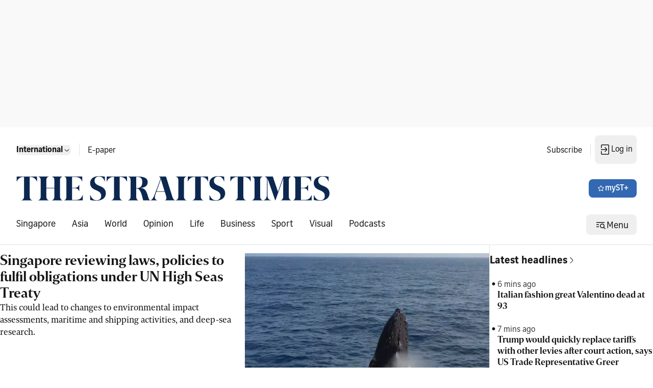

--- FILE ---
content_type: text/css; charset=utf-8
request_url: https://www.straitstimes.com/assets/index-CP4K2kWy.css
body_size: 59957
content:
@charset "UTF-8";.react-datepicker__navigation-icon:before,.react-datepicker__year-read-view--down-arrow,.react-datepicker__month-read-view--down-arrow,.react-datepicker__month-year-read-view--down-arrow{border-color:#ccc;border-style:solid;border-width:3px 3px 0 0;content:"";display:block;height:9px;position:absolute;top:6px;width:9px}.react-datepicker-wrapper{display:inline-block;padding:0;border:0}.react-datepicker{font-family:Helvetica Neue,helvetica,arial,sans-serif;font-size:.8rem;background-color:#fff;color:#000;border:1px solid #aeaeae;border-radius:.3rem;display:inline-block;position:relative;line-height:initial}.react-datepicker--time-only .react-datepicker__time-container{border-left:0}.react-datepicker--time-only .react-datepicker__time,.react-datepicker--time-only .react-datepicker__time-box{border-bottom-left-radius:.3rem;border-bottom-right-radius:.3rem}.react-datepicker-popper{z-index:1;line-height:0}.react-datepicker-popper .react-datepicker__triangle{stroke:#aeaeae}.react-datepicker-popper[data-placement^=bottom] .react-datepicker__triangle{fill:#f0f0f0;color:#f0f0f0}.react-datepicker-popper[data-placement^=top] .react-datepicker__triangle{fill:#fff;color:#fff}.react-datepicker__header{text-align:center;background-color:#f0f0f0;border-bottom:1px solid #aeaeae;border-top-left-radius:.3rem;padding:8px 0;position:relative}.react-datepicker__header--time{padding-bottom:8px;padding-left:5px;padding-right:5px}.react-datepicker__header--time:not(.react-datepicker__header--time--only){border-top-left-radius:0}.react-datepicker__header:not(.react-datepicker__header--has-time-select){border-top-right-radius:.3rem}.react-datepicker__year-dropdown-container--select,.react-datepicker__month-dropdown-container--select,.react-datepicker__month-year-dropdown-container--select,.react-datepicker__year-dropdown-container--scroll,.react-datepicker__month-dropdown-container--scroll,.react-datepicker__month-year-dropdown-container--scroll{display:inline-block;margin:0 15px}.react-datepicker__current-month,.react-datepicker-time__header,.react-datepicker-year-header{margin-top:0;color:#000;font-weight:700;font-size:.944rem}h2.react-datepicker__current-month{padding:0;margin:0}.react-datepicker-time__header{text-overflow:ellipsis;white-space:nowrap;overflow:hidden}.react-datepicker__navigation{align-items:center;background:none;display:flex;justify-content:center;text-align:center;cursor:pointer;position:absolute;top:2px;padding:0;border:none;z-index:1;height:32px;width:32px;text-indent:-999em;overflow:hidden}.react-datepicker__navigation--previous{left:2px}.react-datepicker__navigation--next{right:2px}.react-datepicker__navigation--next--with-time:not(.react-datepicker__navigation--next--with-today-button){right:85px}.react-datepicker__navigation--years{position:relative;top:0;display:block;margin-left:auto;margin-right:auto}.react-datepicker__navigation--years-previous{top:4px}.react-datepicker__navigation--years-upcoming{top:-4px}.react-datepicker__navigation:hover *:before{border-color:#a6a6a6}.react-datepicker__navigation-icon{position:relative;top:-1px;font-size:20px;width:0}.react-datepicker__navigation-icon--next{left:-2px}.react-datepicker__navigation-icon--next:before{transform:rotate(45deg);left:-7px}.react-datepicker__navigation-icon--previous{right:-2px}.react-datepicker__navigation-icon--previous:before{transform:rotate(225deg);right:-7px}.react-datepicker__month-container{float:left}.react-datepicker__year{margin:.4rem;text-align:center}.react-datepicker__year-wrapper{display:flex;flex-wrap:wrap;max-width:180px}.react-datepicker__year .react-datepicker__year-text{display:inline-block;width:4rem;margin:2px}.react-datepicker__month{margin:.4rem;text-align:center}.react-datepicker__month .react-datepicker__month-text,.react-datepicker__month .react-datepicker__quarter-text{display:inline-block;width:4rem;margin:2px}.react-datepicker__input-time-container{clear:both;width:100%;float:left;margin:5px 0 10px 15px;text-align:left}.react-datepicker__input-time-container .react-datepicker-time__caption,.react-datepicker__input-time-container .react-datepicker-time__input-container{display:inline-block}.react-datepicker__input-time-container .react-datepicker-time__input-container .react-datepicker-time__input{display:inline-block;margin-left:10px}.react-datepicker__input-time-container .react-datepicker-time__input-container .react-datepicker-time__input input{width:auto}.react-datepicker__input-time-container .react-datepicker-time__input-container .react-datepicker-time__input input[type=time]::-webkit-inner-spin-button,.react-datepicker__input-time-container .react-datepicker-time__input-container .react-datepicker-time__input input[type=time]::-webkit-outer-spin-button{-webkit-appearance:none;margin:0}.react-datepicker__input-time-container .react-datepicker-time__input-container .react-datepicker-time__input input[type=time]{-moz-appearance:textfield}.react-datepicker__input-time-container .react-datepicker-time__input-container .react-datepicker-time__delimiter{margin-left:5px;display:inline-block}.react-datepicker__time-container{float:right;border-left:1px solid #aeaeae;width:85px}.react-datepicker__time-container--with-today-button{display:inline;border:1px solid #aeaeae;border-radius:.3rem;position:absolute;right:-87px;top:0}.react-datepicker__time-container .react-datepicker__time{position:relative;background:#fff;border-bottom-right-radius:.3rem}.react-datepicker__time-container .react-datepicker__time .react-datepicker__time-box{width:85px;overflow-x:hidden;margin:0 auto;text-align:center;border-bottom-right-radius:.3rem}.react-datepicker__time-container .react-datepicker__time .react-datepicker__time-box ul.react-datepicker__time-list{list-style:none;margin:0;height:calc(195px + .85rem);overflow-y:scroll;padding-right:0;padding-left:0;width:100%;box-sizing:content-box}.react-datepicker__time-container .react-datepicker__time .react-datepicker__time-box ul.react-datepicker__time-list li.react-datepicker__time-list-item{height:30px;padding:5px 10px;white-space:nowrap}.react-datepicker__time-container .react-datepicker__time .react-datepicker__time-box ul.react-datepicker__time-list li.react-datepicker__time-list-item:hover{cursor:pointer;background-color:#f0f0f0}.react-datepicker__time-container .react-datepicker__time .react-datepicker__time-box ul.react-datepicker__time-list li.react-datepicker__time-list-item--selected{background-color:#216ba5;color:#fff;font-weight:700}.react-datepicker__time-container .react-datepicker__time .react-datepicker__time-box ul.react-datepicker__time-list li.react-datepicker__time-list-item--selected:hover{background-color:#216ba5}.react-datepicker__time-container .react-datepicker__time .react-datepicker__time-box ul.react-datepicker__time-list li.react-datepicker__time-list-item--disabled{color:#ccc}.react-datepicker__time-container .react-datepicker__time .react-datepicker__time-box ul.react-datepicker__time-list li.react-datepicker__time-list-item--disabled:hover{cursor:default;background-color:transparent}.react-datepicker__week-number{color:#ccc;display:inline-block;width:1.7rem;line-height:1.7rem;text-align:center;margin:.166rem}.react-datepicker__week-number.react-datepicker__week-number--clickable{cursor:pointer}.react-datepicker__week-number.react-datepicker__week-number--clickable:not(.react-datepicker__week-number--selected):hover{border-radius:.3rem;background-color:#f0f0f0}.react-datepicker__week-number--selected{border-radius:.3rem;background-color:#216ba5;color:#fff}.react-datepicker__week-number--selected:hover{background-color:#1d5d90}.react-datepicker__day-names{white-space:nowrap;margin-bottom:-8px}.react-datepicker__week{white-space:nowrap}.react-datepicker__day-name,.react-datepicker__day,.react-datepicker__time-name{color:#000;display:inline-block;width:1.7rem;line-height:1.7rem;text-align:center;margin:.166rem}.react-datepicker__day,.react-datepicker__month-text,.react-datepicker__quarter-text,.react-datepicker__year-text{cursor:pointer}.react-datepicker__day:not([aria-disabled=true]):hover,.react-datepicker__month-text:not([aria-disabled=true]):hover,.react-datepicker__quarter-text:not([aria-disabled=true]):hover,.react-datepicker__year-text:not([aria-disabled=true]):hover{border-radius:.3rem;background-color:#f0f0f0}.react-datepicker__day--today,.react-datepicker__month-text--today,.react-datepicker__quarter-text--today,.react-datepicker__year-text--today{font-weight:700}.react-datepicker__day--highlighted,.react-datepicker__month-text--highlighted,.react-datepicker__quarter-text--highlighted,.react-datepicker__year-text--highlighted{border-radius:.3rem;background-color:#3dcc4a;color:#fff}.react-datepicker__day--highlighted:not([aria-disabled=true]):hover,.react-datepicker__month-text--highlighted:not([aria-disabled=true]):hover,.react-datepicker__quarter-text--highlighted:not([aria-disabled=true]):hover,.react-datepicker__year-text--highlighted:not([aria-disabled=true]):hover{background-color:#32be3f}.react-datepicker__day--highlighted-custom-1,.react-datepicker__month-text--highlighted-custom-1,.react-datepicker__quarter-text--highlighted-custom-1,.react-datepicker__year-text--highlighted-custom-1{color:#f0f}.react-datepicker__day--highlighted-custom-2,.react-datepicker__month-text--highlighted-custom-2,.react-datepicker__quarter-text--highlighted-custom-2,.react-datepicker__year-text--highlighted-custom-2{color:green}.react-datepicker__day--holidays,.react-datepicker__month-text--holidays,.react-datepicker__quarter-text--holidays,.react-datepicker__year-text--holidays{position:relative;border-radius:.3rem;background-color:#ff6803;color:#fff}.react-datepicker__day--holidays .overlay,.react-datepicker__month-text--holidays .overlay,.react-datepicker__quarter-text--holidays .overlay,.react-datepicker__year-text--holidays .overlay{position:absolute;bottom:100%;left:50%;transform:translate(-50%);background-color:#333;color:#fff;padding:4px;border-radius:4px;white-space:nowrap;visibility:hidden;opacity:0;transition:visibility 0s,opacity .3s ease-in-out}.react-datepicker__day--holidays:not([aria-disabled=true]):hover,.react-datepicker__month-text--holidays:not([aria-disabled=true]):hover,.react-datepicker__quarter-text--holidays:not([aria-disabled=true]):hover,.react-datepicker__year-text--holidays:not([aria-disabled=true]):hover{background-color:#cf5300}.react-datepicker__day--holidays:hover .overlay,.react-datepicker__month-text--holidays:hover .overlay,.react-datepicker__quarter-text--holidays:hover .overlay,.react-datepicker__year-text--holidays:hover .overlay{visibility:visible;opacity:1}.react-datepicker__day--selected,.react-datepicker__day--in-selecting-range,.react-datepicker__day--in-range,.react-datepicker__month-text--selected,.react-datepicker__month-text--in-selecting-range,.react-datepicker__month-text--in-range,.react-datepicker__quarter-text--selected,.react-datepicker__quarter-text--in-selecting-range,.react-datepicker__quarter-text--in-range,.react-datepicker__year-text--selected,.react-datepicker__year-text--in-selecting-range,.react-datepicker__year-text--in-range{border-radius:.3rem;background-color:#216ba5;color:#fff}.react-datepicker__day--selected:not([aria-disabled=true]):hover,.react-datepicker__day--in-selecting-range:not([aria-disabled=true]):hover,.react-datepicker__day--in-range:not([aria-disabled=true]):hover,.react-datepicker__month-text--selected:not([aria-disabled=true]):hover,.react-datepicker__month-text--in-selecting-range:not([aria-disabled=true]):hover,.react-datepicker__month-text--in-range:not([aria-disabled=true]):hover,.react-datepicker__quarter-text--selected:not([aria-disabled=true]):hover,.react-datepicker__quarter-text--in-selecting-range:not([aria-disabled=true]):hover,.react-datepicker__quarter-text--in-range:not([aria-disabled=true]):hover,.react-datepicker__year-text--selected:not([aria-disabled=true]):hover,.react-datepicker__year-text--in-selecting-range:not([aria-disabled=true]):hover,.react-datepicker__year-text--in-range:not([aria-disabled=true]):hover{background-color:#1d5d90}.react-datepicker__day--keyboard-selected,.react-datepicker__month-text--keyboard-selected,.react-datepicker__quarter-text--keyboard-selected,.react-datepicker__year-text--keyboard-selected{border-radius:.3rem;background-color:#bad9f1;color:#000}.react-datepicker__day--keyboard-selected:not([aria-disabled=true]):hover,.react-datepicker__month-text--keyboard-selected:not([aria-disabled=true]):hover,.react-datepicker__quarter-text--keyboard-selected:not([aria-disabled=true]):hover,.react-datepicker__year-text--keyboard-selected:not([aria-disabled=true]):hover{background-color:#1d5d90}.react-datepicker__day--in-selecting-range:not(.react-datepicker__day--in-range,.react-datepicker__month-text--in-range,.react-datepicker__quarter-text--in-range,.react-datepicker__year-text--in-range),.react-datepicker__month-text--in-selecting-range:not(.react-datepicker__day--in-range,.react-datepicker__month-text--in-range,.react-datepicker__quarter-text--in-range,.react-datepicker__year-text--in-range),.react-datepicker__quarter-text--in-selecting-range:not(.react-datepicker__day--in-range,.react-datepicker__month-text--in-range,.react-datepicker__quarter-text--in-range,.react-datepicker__year-text--in-range),.react-datepicker__year-text--in-selecting-range:not(.react-datepicker__day--in-range,.react-datepicker__month-text--in-range,.react-datepicker__quarter-text--in-range,.react-datepicker__year-text--in-range){background-color:#216ba580}.react-datepicker__month--selecting-range .react-datepicker__day--in-range:not(.react-datepicker__day--in-selecting-range,.react-datepicker__month-text--in-selecting-range,.react-datepicker__quarter-text--in-selecting-range,.react-datepicker__year-text--in-selecting-range),.react-datepicker__year--selecting-range .react-datepicker__day--in-range:not(.react-datepicker__day--in-selecting-range,.react-datepicker__month-text--in-selecting-range,.react-datepicker__quarter-text--in-selecting-range,.react-datepicker__year-text--in-selecting-range),.react-datepicker__month--selecting-range .react-datepicker__month-text--in-range:not(.react-datepicker__day--in-selecting-range,.react-datepicker__month-text--in-selecting-range,.react-datepicker__quarter-text--in-selecting-range,.react-datepicker__year-text--in-selecting-range),.react-datepicker__year--selecting-range .react-datepicker__month-text--in-range:not(.react-datepicker__day--in-selecting-range,.react-datepicker__month-text--in-selecting-range,.react-datepicker__quarter-text--in-selecting-range,.react-datepicker__year-text--in-selecting-range),.react-datepicker__month--selecting-range .react-datepicker__quarter-text--in-range:not(.react-datepicker__day--in-selecting-range,.react-datepicker__month-text--in-selecting-range,.react-datepicker__quarter-text--in-selecting-range,.react-datepicker__year-text--in-selecting-range),.react-datepicker__year--selecting-range .react-datepicker__quarter-text--in-range:not(.react-datepicker__day--in-selecting-range,.react-datepicker__month-text--in-selecting-range,.react-datepicker__quarter-text--in-selecting-range,.react-datepicker__year-text--in-selecting-range),.react-datepicker__month--selecting-range .react-datepicker__year-text--in-range:not(.react-datepicker__day--in-selecting-range,.react-datepicker__month-text--in-selecting-range,.react-datepicker__quarter-text--in-selecting-range,.react-datepicker__year-text--in-selecting-range),.react-datepicker__year--selecting-range .react-datepicker__year-text--in-range:not(.react-datepicker__day--in-selecting-range,.react-datepicker__month-text--in-selecting-range,.react-datepicker__quarter-text--in-selecting-range,.react-datepicker__year-text--in-selecting-range){background-color:#f0f0f0;color:#000}.react-datepicker__day--disabled,.react-datepicker__month-text--disabled,.react-datepicker__quarter-text--disabled,.react-datepicker__year-text--disabled{cursor:default;color:#ccc}.react-datepicker__day--disabled .overlay,.react-datepicker__month-text--disabled .overlay,.react-datepicker__quarter-text--disabled .overlay,.react-datepicker__year-text--disabled .overlay{position:absolute;bottom:70%;left:50%;transform:translate(-50%);background-color:#333;color:#fff;padding:4px;border-radius:4px;white-space:nowrap;visibility:hidden;opacity:0;transition:visibility 0s,opacity .3s ease-in-out}.react-datepicker__input-container{position:relative;display:inline-block;width:100%}.react-datepicker__input-container .react-datepicker__calendar-icon{position:absolute;padding:.5rem;box-sizing:content-box}.react-datepicker__view-calendar-icon input{padding:6px 10px 5px 25px}.react-datepicker__year-read-view,.react-datepicker__month-read-view,.react-datepicker__month-year-read-view{border:1px solid transparent;border-radius:.3rem;position:relative}.react-datepicker__year-read-view:hover,.react-datepicker__month-read-view:hover,.react-datepicker__month-year-read-view:hover{cursor:pointer}.react-datepicker__year-read-view:hover .react-datepicker__year-read-view--down-arrow,.react-datepicker__year-read-view:hover .react-datepicker__month-read-view--down-arrow,.react-datepicker__month-read-view:hover .react-datepicker__year-read-view--down-arrow,.react-datepicker__month-read-view:hover .react-datepicker__month-read-view--down-arrow,.react-datepicker__month-year-read-view:hover .react-datepicker__year-read-view--down-arrow,.react-datepicker__month-year-read-view:hover .react-datepicker__month-read-view--down-arrow{border-top-color:#b3b3b3}.react-datepicker__year-read-view--down-arrow,.react-datepicker__month-read-view--down-arrow,.react-datepicker__month-year-read-view--down-arrow{transform:rotate(135deg);right:-16px;top:0}.react-datepicker__year-dropdown,.react-datepicker__month-dropdown,.react-datepicker__month-year-dropdown{background-color:#f0f0f0;position:absolute;width:50%;left:25%;top:30px;z-index:1;text-align:center;border-radius:.3rem;border:1px solid #aeaeae}.react-datepicker__year-dropdown:hover,.react-datepicker__month-dropdown:hover,.react-datepicker__month-year-dropdown:hover{cursor:pointer}.react-datepicker__year-dropdown--scrollable,.react-datepicker__month-dropdown--scrollable,.react-datepicker__month-year-dropdown--scrollable{height:150px;overflow-y:scroll}.react-datepicker__year-option,.react-datepicker__month-option,.react-datepicker__month-year-option{line-height:20px;width:100%;display:block;margin-left:auto;margin-right:auto}.react-datepicker__year-option:first-of-type,.react-datepicker__month-option:first-of-type,.react-datepicker__month-year-option:first-of-type{border-top-left-radius:.3rem;border-top-right-radius:.3rem}.react-datepicker__year-option:last-of-type,.react-datepicker__month-option:last-of-type,.react-datepicker__month-year-option:last-of-type{-webkit-user-select:none;-moz-user-select:none;user-select:none;border-bottom-left-radius:.3rem;border-bottom-right-radius:.3rem}.react-datepicker__year-option:hover,.react-datepicker__month-option:hover,.react-datepicker__month-year-option:hover{background-color:#ccc}.react-datepicker__year-option:hover .react-datepicker__navigation--years-upcoming,.react-datepicker__month-option:hover .react-datepicker__navigation--years-upcoming,.react-datepicker__month-year-option:hover .react-datepicker__navigation--years-upcoming{border-bottom-color:#b3b3b3}.react-datepicker__year-option:hover .react-datepicker__navigation--years-previous,.react-datepicker__month-option:hover .react-datepicker__navigation--years-previous,.react-datepicker__month-year-option:hover .react-datepicker__navigation--years-previous{border-top-color:#b3b3b3}.react-datepicker__year-option--selected,.react-datepicker__month-option--selected,.react-datepicker__month-year-option--selected{position:absolute;left:15px}.react-datepicker__close-icon{cursor:pointer;background-color:transparent;border:0;outline:0;padding:0 6px 0 0;position:absolute;top:0;right:0;height:100%;display:table-cell;vertical-align:middle}.react-datepicker__close-icon:after{cursor:pointer;background-color:#216ba5;color:#fff;border-radius:50%;height:16px;width:16px;padding:2px;font-size:12px;line-height:1;text-align:center;display:table-cell;vertical-align:middle;content:"×"}.react-datepicker__close-icon--disabled{cursor:default}.react-datepicker__close-icon--disabled:after{cursor:default;background-color:#ccc}.react-datepicker__today-button{background:#f0f0f0;border-top:1px solid #aeaeae;cursor:pointer;text-align:center;font-weight:700;padding:5px 0;clear:left}.react-datepicker__portal{position:fixed;width:100vw;height:100vh;background-color:#000c;left:0;top:0;justify-content:center;align-items:center;display:flex;z-index:2147483647}.react-datepicker__portal .react-datepicker__day-name,.react-datepicker__portal .react-datepicker__day,.react-datepicker__portal .react-datepicker__time-name{width:3rem;line-height:3rem}@media (max-width: 400px),(max-height: 550px){.react-datepicker__portal .react-datepicker__day-name,.react-datepicker__portal .react-datepicker__day,.react-datepicker__portal .react-datepicker__time-name{width:2rem;line-height:2rem}}.react-datepicker__portal .react-datepicker__current-month,.react-datepicker__portal .react-datepicker-time__header{font-size:1.44rem}.react-datepicker__children-container{width:13.8rem;margin:.4rem;padding-right:.2rem;padding-left:.2rem;height:auto}.react-datepicker__aria-live{position:absolute;clip-path:circle(0);border:0;height:1px;margin:-1px;overflow:hidden;padding:0;width:1px;white-space:nowrap}.react-datepicker__calendar-icon{width:1em;height:1em;vertical-align:-.125em}.slick-slider{position:relative;display:block;box-sizing:border-box;-webkit-user-select:none;-moz-user-select:none;user-select:none;-webkit-touch-callout:none;-khtml-user-select:none;touch-action:pan-y;-webkit-tap-highlight-color:transparent}.slick-list{position:relative;display:block;overflow:hidden;margin:0;padding:0}.slick-list:focus{outline:none}.slick-list.dragging{cursor:pointer;cursor:hand}.slick-slider .slick-track,.slick-slider .slick-list{transform:translateZ(0)}.slick-track{position:relative;top:0;left:0;display:block;margin-left:auto;margin-right:auto}.slick-track:before,.slick-track:after{display:table;content:""}.slick-track:after{clear:both}.slick-loading .slick-track{visibility:hidden}.slick-slide{display:none;float:left;height:100%;min-height:1px}[dir=rtl] .slick-slide{float:right}.slick-slide img{display:block}.slick-slide.slick-loading img{display:none}.slick-slide.dragging img{pointer-events:none}.slick-initialized .slick-slide{display:block}.slick-loading .slick-slide{visibility:hidden}.slick-vertical .slick-slide{display:block;height:auto;border:1px solid transparent}.slick-arrow.slick-hidden{display:none}.slick-loading .slick-list{background:#fff url(/assets/ajax-loader-BcnMEykj.gif) center center no-repeat}@font-face{font-family:slick;font-weight:400;font-style:normal;src:url(/assets/slick-Bi9J8BMx.eot);src:url(/assets/slick-Bi9J8BMx.eot?#iefix) format("embedded-opentype"),url(/assets/slick-BlUtDIuC.woff) format("woff"),url(/assets/slick-DWzRxEMf.ttf) format("truetype"),url(/assets/svg/slick.svg#slick) format("svg")}.slick-prev,.slick-next{font-size:0;line-height:0;position:absolute;top:50%;display:block;width:20px;height:20px;padding:0;transform:translateY(-50%);cursor:pointer;color:transparent;border:none;outline:none;background:transparent}.slick-prev:hover,.slick-prev:focus,.slick-next:hover,.slick-next:focus{color:transparent;outline:none;background:transparent}.slick-prev:hover:before,.slick-prev:focus:before,.slick-next:hover:before,.slick-next:focus:before{opacity:1}.slick-prev.slick-disabled:before,.slick-next.slick-disabled:before{opacity:.25}.slick-prev:before,.slick-next:before{font-family:slick;font-size:20px;line-height:1;opacity:.75;color:#fff;-webkit-font-smoothing:antialiased;-moz-osx-font-smoothing:grayscale}.slick-prev{left:-25px}[dir=rtl] .slick-prev{right:-25px;left:auto}.slick-prev:before{content:"←"}[dir=rtl] .slick-prev:before{content:"→"}.slick-next{right:-25px}[dir=rtl] .slick-next{right:auto;left:-25px}.slick-next:before{content:"→"}[dir=rtl] .slick-next:before{content:"←"}.slick-dotted.slick-slider{margin-bottom:30px}.slick-dots{position:absolute;bottom:-25px;display:block;width:100%;padding:0;margin:0;list-style:none;text-align:center}.slick-dots li{position:relative;display:inline-block;width:20px;height:20px;margin:0 5px;padding:0;cursor:pointer}.slick-dots li button{font-size:0;line-height:0;display:block;width:20px;height:20px;padding:5px;cursor:pointer;color:transparent;border:0;outline:none;background:transparent}.slick-dots li button:hover,.slick-dots li button:focus{outline:none}.slick-dots li button:hover:before,.slick-dots li button:focus:before{opacity:1}.slick-dots li button:before{font-family:slick;font-size:6px;line-height:20px;position:absolute;top:0;left:0;width:20px;height:20px;content:"•";text-align:center;opacity:.25;color:#000;-webkit-font-smoothing:antialiased;-moz-osx-font-smoothing:grayscale}.slick-dots li.slick-active button:before{opacity:.75;color:#000}.r{background-color:#000;color:#fff}.n{display:flex;flex-direction:column;color:#000;flex:1 0 auto;width:var(--am-card-width, 130px)}@media screen and (--mobile-up-viewport){.n{width:var(--am-card-mobile-up-width, 300px)}}.s{width:var(--am-card-image-width, 100%);height:var(--am-card-image-height, auto);-o-object-fit:var(--am-card-image-object-fit, cover);object-fit:var(--am-card-image-object-fit, cover)}@media screen and (--mobile-up-viewport){.s{width:var(--am-card-image-width-mobile, 100%);height:var(--am-card-image-height-mobile, auto)}}.l>a{text-decoration:none;color:#000}.d{display:flex;flex-direction:column;gap:var(--spacing-xxs);padding:0 0 var(--spacing-md) 0}.d a{text-decoration:none}.d a:visited{color:#000}@media screen and (--mobile-up-viewport){.d{gap:var(--spacing-xxs);padding:0 0 var(--spacing-md) 0}}.c{font-family:inherit;color:#000;font:var(--font-weight-medium) var(--font-size-xs) / 1.5 Roboto,Helvetica,Arial,sans-serif}@media screen and (--mobile-up-viewport){.c{font:var(--font-weight-medium) var(--font-size-xs) / 1.5 Roboto,Helvetica,Arial,sans-serif}}.m{width:126px;text-align:center;font:var(--font-weight-medium) var(--font-size-xs) / 1.5 Roboto,Helvetica,Arial,sans-serif;font-family:inherit;background-color:#c83c39;color:#fff;border-radius:var(--spacing-xs);padding:var(--spacing-xs)}@media screen and (--mobile-up-viewport){.m{font:.75rem/1.5 Roboto,Helvetica,Arial,sans-serif;padding:var(--spacing-xs)}}.p{display:flex;flex-direction:column;padding-block:var(--spacing-sm);width:100%}@media screen and (--mobile-up-viewport){.p{padding-block:var(--spacing-sm)}}.g{display:flex;flex-direction:column;gap:var(--spacing-xxs)}@media screen and (--mobile-up-viewport){.g{gap:var(--spacing-xxs)}}.f{font:var(--font-weight-medium) var(--font-size-lg) / 1.2 Roboto,Helvetica,Arial,sans-serif;font-family:inherit;color:#000}@media screen and (--mobile-up-viewport){.f{font:var(--font-weight-bold) var(--font-size-lg) / 1.2 Roboto,Helvetica,Arial,sans-serif}}.v{display:flex;align-items:baseline;gap:var(--spacing-xxs)}@media screen and (--mobile-up-viewport){.v{gap:var(--spacing-xxs)}}.h{font:var(--font-weight-medium) var(--font-size-lg) / 1.5 Roboto,Helvetica,Arial,sans-serif;font-family:inherit;text-decoration:line-through;color:#818188}@media screen and (--mobile-up-viewport){.h{font:var(--font-weight-medium) var(--font-size-lg) / 1.5 Roboto,Helvetica,Arial,sans-serif}}.w{font:var(--font-weight-medium) var(--font-size-md) / 1.5 Roboto,Helvetica,Arial,sans-serif;font-family:inherit;color:#c83c39}@media screen and (--mobile-up-viewport){.w{font:var(--font-weight-medium) var(--font-size-lg) / 1.5 Roboto,Helvetica,Arial,sans-serif}}.b{display:flex;flex:1 1 100%}@media screen and (--mobile-up-viewport){.b{width:135px}}.x{display:-webkit-box;line-clamp:2;-webkit-line-clamp:2;-webkit-box-orient:vertical;overflow:hidden;margin-bottom:-3px}.u{font:var(--font-weight-bold) var(--font-size-lg) / 1.5 Roboto,Helvetica,Arial,sans-serif;color:var(--am-title-color, #000);font-family:inherit}@media screen and (--mobile-up-viewport){.u{font:var(--font-weight-bold) var(--font-size-lg) / 1.5 Roboto,Helvetica,Arial,sans-serif}}.y{font:var(--font-weight-medium) var(--font-size-md) / 1.5 Roboto,Helvetica,Arial,sans-serif;font-family:inherit;color:#000}@media screen and (--mobile-up-viewport){.y{font:var(--font-weight-medium) var(--font-size-md) / 1.2 Roboto,Helvetica,Arial,sans-serif}}.z{display:block;min-width:0;width:100%;aspect-ratio:var(--custom-aspect-ratio);-o-object-fit:var(--custom-object-fit);object-fit:var(--custom-object-fit);-o-object-position:var(--custom-object-position);object-position:var(--custom-object-position);height:var(--custom-height, auto);background-color:#fff}@media screen and (--mobile-up-viewport){.z{aspect-ratio:var( --custom-mobile-up-aspect-ratio, var(--custom-aspect-ratio) );-o-object-fit:var(--custom-mobile-up-object-fit, var(--custom-object-fit));object-fit:var(--custom-mobile-up-object-fit, var(--custom-object-fit));-o-object-position:var( --custom-mobile-up-object-position, var(--custom-object-position) );object-position:var( --custom-mobile-up-object-position, var(--custom-object-position) );height:var(--custom-mobile-up-height, var(--custom-height, auto))}}.k{display:inline-flex;justify-content:center;align-items:center;font:var(--font-weight-medium) var(--font-size-sm) / 1.5 Roboto,Helvetica,Arial,sans-serif;font-family:inherit;background-color:#fff;color:#000;border:1px solid #000;padding:var(--spacing-md) var(--spacing-lg);text-decoration:none;cursor:pointer;text-align:center;white-space:nowrap;height:auto;outline:none;width:100%}@media screen and (--mobile-up-viewport){.k{font:var(--font-weight-medium) var(--font-size-sm) / 1.5 Roboto,Helvetica,Arial,sans-serif}}.i{display:flex;justify-content:center;align-items:center;height:100%}.i>div{position:relative;display:inline-block;width:30px;height:30px;overflow:hidden;transform-origin:center;background:#0e3aa8;border-radius:50%;animation:e 2s infinite}.i>div:nth-child(2){background:#0e3aa8;animation-delay:.15s}.i>div:nth-child(1){background:#0e3aa8;animation-delay:.3s}@keyframes e{0%{transform:scale(0);opacity:1}20%{transform:scale(1);opacity:1}40%{transform:scale(.6);opacity:1}70%{transform:scale(.7);opacity:1}80%{transform:scale(.7);opacity:1}to{transform:scale(1);opacity:0}}.A{width:100%}.H{width:100%;flex-wrap:nowrap}.R{font:var(--font-weight-medium) var(--font-size-xs) / 1.5 Roboto,Helvetica,Arial,sans-serif;font-family:inherit;color:#818188;text-align:center;padding:var(--spacing-xl) 0 0}@media screen and (--mobile-up-viewport){.R{padding:var(--spacing-xl) 0 0;font:var(--font-weight-medium) var(--font-size-xs) / 1.5 Roboto,Helvetica,Arial,sans-serif}}.j{opacity:.5;cursor:not-allowed}.Y{display:flex;position:relative}.q{display:flex;overflow:scroll;scrollbar-width:none;overflow-y:hidden;gap:var(--spacing-xs);padding:0;align-items:flex-start}.q.B{width:100%;justify-content:center}.q>*{scroll-snap-align:start}.q.C{scroll-snap-type:x mandatory}.q::-webkit-scrollbar{display:none;height:0}.q::-webkit-scrollbar-thumb{background-color:var(#00ff00);outline:var(1px solid #00ff00)}.q::-webkit-scrollbar-track{background-color:var(#d8d8da)}@media screen and (--mobile-up-viewport){.q{gap:var(--spacing-sm)}}.a,.t{position:absolute;top:50%;transform:translateY(-50%);cursor:pointer;z-index:1;padding:var(--spacing-xl)}.a{left:0;padding-left:var(var(--spacing-xl))}.t{right:0;padding-right:var(var(--spacing-xl))}@media screen and (--mobile-only-viewport){.D{display:none}}.E{display:none}.F{position:relative;display:flex;flex-direction:row;justify-content:space-between;padding:0 0 var(--spacing-md) 0;margin:0}@media screen and (--mobile-up-viewport){.F{padding:0 0 var(--spacing-md) 0}}.G{display:flex;flex-direction:row;gap:var(--spacing-md)}@media screen and (--mobile-up-viewport){.G{gap:var(--spacing-md)}}.I{display:flex;justify-content:center;align-items:center;color:var(--am-arrow-color, white);background:var(--am-arrow-background, black);border:1px solid var(--am-arrow-color, black);border-radius:100%;width:var(--am-arrow-width, 36px);height:var(--am-arrow-height, 36px);padding:0}.J{visibility:hidden}#am-widget,#am-widget *,#am-widget *:before,#am-widget *:after{box-sizing:border-box}#am-widget{font-family:Roboto,Helvetica,Arial,sans-serif;line-height:1.15;-webkit-text-size-adjust:100%;--spacing-xxs: 4px;--spacing-xs: 8px;--spacing-sm: 12px;--spacing-md: 16px;--spacing-lg: 24px;--spacing-xl: 32px;--spacing-xxl: 48px;--spacing-xxxl: 64px;--font-size-xs: .75rem;--font-size-sm: .875rem;--font-size-md: 1rem;--font-size-lg: 1.125rem;--font-size-xl: 1.25rem;--font-size-xxl: 1.5rem;--font-size-xxxl: 1.75rem;--font-weight-bold: 700;--font-weight-normal: 400;--font-weight-medium: 600}#am-widget p,#am-widget h1,#am-widget h2,#am-widget h3,#am-widget h4,#am-widget h5,#am-widget h6{margin:0}#am-widget h1,#am-widget h2,#am-widget h3,#am-widget h4,#am-widget h5,#am-widget h6{font-size:inherit;font-weight:inherit}#am-widget button{background-color:transparent;border:0;margin:0;padding:0;text-align:inherit;font:inherit;border-radius:0;-webkit-appearance:none;-moz-appearance:none;appearance:none;cursor:pointer;color:inherit}#am-widget a{background-color:transparent;text-decoration:inherit;color:inherit}#am-widget img{border-style:none;max-width:100%;height:auto}#am-widget ul,#am-widget ol{list-style:none;margin:0;padding:0}#am-widget input,#am-widget select,#am-widget textarea{font-family:inherit;font-size:inherit;line-height:inherit;margin:0}#am-widget button,#am-widget input{overflow:visible}#am-widget button,#am-widget select{text-transform:none}@font-face{font-family:curator;src:url(/assets/curator-head-st-regular-DB_iMZru.otf);font-weight:400;font-style:normal;font-stretch:normal;unicode-range:U+0020-2265}@font-face{font-family:curator-light;src:url(/assets/curator-head-st-light-ZNzk1SOr.otf);font-weight:400;font-style:normal;font-stretch:normal;unicode-range:U+0020-2265}@font-face{font-family:curator-semi-bold;src:url(/assets/curator-head-st-semibold-DgRvyH4p.otf);font-weight:400;font-style:normal;font-stretch:normal;unicode-range:U+0020-2265}@font-face{font-family:curator-bold;src:url(/assets/curator-head-st-bold-yJfsKuL4.otf);font-weight:400;font-style:normal;font-stretch:normal;unicode-range:U+0020-2265}@font-face{font-family:selane-st-regular;src:url(/assets/selane-st-thirty-DFz4w9mk.otf);font-weight:400;font-style:normal;font-stretch:normal;unicode-range:U+0020-2265}@font-face{font-family:selane-st-light;src:url(/assets/selane-st-twenty-BXgnjDzi.otf);font-weight:400;font-style:normal;font-stretch:normal;unicode-range:U+0020-2265}@font-face{font-family:selane-st-extra-light;src:url(/assets/selane-st-ten-Dl007Xdv.otf);font-weight:400;font-style:normal;font-stretch:normal;unicode-range:U+0020-2265}@font-face{font-family:selane-st-semi-bold;src:url(/assets/selane-st-forty-BATeqDnO.otf);font-weight:400;font-style:normal;font-stretch:normal;unicode-range:U+0020-2265}@font-face{font-family:selane-st-bold;src:url(/assets/selane-st-fifty-BVDo7q5n.otf);font-weight:400;font-style:normal;font-stretch:normal;unicode-range:U+0020-2265}@font-face{font-family:selane-st-extra-bold;src:url(/assets/selane-st-sixty-DLf68xb1.otf);font-weight:400;font-style:normal;font-stretch:normal;unicode-range:U+0020-2265}@font-face{font-family:selane-text-st-regular;src:url(/assets/selane-text-st-regular-DwYjahZr.otf);font-weight:400;font-style:normal;font-stretch:normal;unicode-range:U+0020-2265}@font-face{font-family:selane-text-st-bold;src:url(/assets/selane-text-st-bold-tXkTkVEf.otf);font-weight:400;font-style:normal;font-stretch:normal;unicode-range:U+0020-2265}@font-face{font-family:selane-extrabold;src:url(/assets/selane-st-tech-extrabold-DnkXxi7X.woff2);font-weight:800;font-style:normal;font-stretch:normal;unicode-range:U+0020-2265}@font-face{font-family:selane-bold;src:url(/assets/selane-st-tech-bold-DbS6viUE.woff2);font-weight:700;font-style:normal;font-stretch:normal;unicode-range:U+0020-2265}@font-face{font-family:selane-semibold;src:url(/assets/selane-st-tech-semibold-5D7UFz7o.woff2);font-weight:600;font-style:normal;font-stretch:normal;unicode-range:U+0020-2265}@font-face{font-family:selane-medium;src:url(/assets/selane-st-tech-medium-BmBnXxYf.woff2);font-weight:500;font-style:normal;font-stretch:normal;unicode-range:U+0020-2265}@font-face{font-family:selane-regular;src:url(/assets/selane-st-tech-regular-CIWSH6ry.woff2);font-weight:400;font-style:normal;font-stretch:normal;unicode-range:U+0020-2265}@font-face{font-family:selane-light;src:url(/assets/selane-st-tech-light-DkZ5wro7.woff2);font-weight:200;font-style:normal;font-stretch:normal;unicode-range:U+0020-2265}@font-face{font-family:curator-bold;src:url(/assets/curator-st-tech-bold-DjaleezF.woff2);font-weight:700;font-style:normal;font-stretch:normal;unicode-range:U+0020-2265}@font-face{font-family:curator-semibold;src:url(/assets/curator-st-tech-semibold-DBTg4r9i.woff2);font-weight:600;font-style:normal;font-stretch:normal;unicode-range:U+0020-2265}@font-face{font-family:curator-regular;src:url(/assets/curator-st-tech-regular-D7hownXU.woff2);font-weight:400;font-style:normal;font-stretch:normal;unicode-range:U+0020-2265}@font-face{font-family:curator-light;src:url(/assets/curator-st-tech-light-B-I1aTyZ.woff2);font-weight:200;font-style:normal;font-stretch:normal;unicode-range:U+0020-2265}@font-face{font-family:selane-text-bold;src:url(/assets/selane-text-st-tech-bold-BeJw5jqZ.woff2);font-weight:800;font-style:normal;font-stretch:normal;unicode-range:U+0020-2265}@font-face{font-family:selane-text-italic;src:url(/assets/selane-text-st-tech-italic-jUp0rJ72.woff2);font-weight:400;font-style:normal;font-stretch:normal;unicode-range:U+0020-2265}@font-face{font-family:selane-text-regular;src:url(/assets/selane-text-st-tech-regular-DIucBvAM.woff2);font-weight:400;font-style:normal;font-stretch:normal;unicode-range:U+0020-2265}@layer component{.gifting-modal-overlay{position:fixed;top:0;left:0;z-index:1050;height:100vh;width:100vw;background-color:#282828cc}.gifting-modal-container{position:fixed;left:0;right:0;top:0;z-index:1100;margin-left:auto;margin-right:auto;height:100%}.gifting-modal-container .gifting-modal-wrapper{max-width:100vw}@media (min-width: 0px){.gifting-modal-container .gifting-modal-wrapper{max-width:600px;margin-inline:16px}}@media (min-width: 600px){.gifting-modal-container .gifting-modal-wrapper{max-width:1024px;margin-inline:24px}}@media (min-width: 1024px){.gifting-modal-container .gifting-modal-wrapper{max-width:1440px;margin-inline:32px}}@media (min-width: 1441px){.gifting-modal-container .gifting-modal-wrapper{max-width:1440px;margin-inline:auto}}@media (min-width: 0px){.gifting-modal-container .gifting-modal-wrapper{grid-gap:16px;grid-template-columns:repeat(4,minmax(0,1fr))}}@media (min-width: 600px){.gifting-modal-container .gifting-modal-wrapper{grid-gap:24px;grid-template-columns:repeat(12,minmax(0,1fr))}}@media (min-width: 1024px){.gifting-modal-container .gifting-modal-wrapper{grid-gap:32px;grid-template-columns:repeat(24,minmax(0,1fr))}}.gifting-modal-container .gifting-modal-wrapper{top:0;z-index:1100;display:grid;height:100%;overflow:auto}@media (min-width: 1024px){.visual-story .gifting-modal-container .gifting-modal-wrapper{width:100%}.gifting-modal-container .gifting-modal-wrapper{margin-left:auto;margin-right:auto}}@media (min-width: 0px){:is(.gifting-modal-container .gifting-modal-wrapper) .gifting-modal-content{padding:16px}}@media (min-width: 600px){:is(.gifting-modal-container .gifting-modal-wrapper) .gifting-modal-content{padding:24px}}@media (min-width: 1024px){:is(.gifting-modal-container .gifting-modal-wrapper) .gifting-modal-content{padding:32px}}:is(.gifting-modal-container .gifting-modal-wrapper) .gifting-modal-content{grid-column:1 / -1;margin-top:auto;margin-bottom:auto;display:flex;height:-moz-min-content;height:min-content;flex-direction:column;gap:16px;border-radius:.375rem;--tw-bg-opacity: 1;background-color:rgb(255 255 255 / var(--tw-bg-opacity, 1));--tw-shadow: 0 10px 15px -3px rgb(0 0 0 / .1), 0 4px 6px -4px rgb(0 0 0 / .1);--tw-shadow-colored: 0 10px 15px -3px var(--tw-shadow-color), 0 4px 6px -4px var(--tw-shadow-color);box-shadow:var(--tw-ring-offset-shadow, 0 0 #0000),var(--tw-ring-shadow, 0 0 #0000),var(--tw-shadow)}@media (min-width: 600px){:is(.gifting-modal-container .gifting-modal-wrapper) .gifting-modal-content{grid-column-start:2;grid-column-end:12}}@media (min-width: 1024px){:is(.gifting-modal-container .gifting-modal-wrapper) .gifting-modal-content{grid-column-start:7;grid-column-end:19;gap:24px}}:is(:is(.gifting-modal-container .gifting-modal-wrapper) .gifting-modal-content) .gifting-modal-close-button{display:inline-block;align-self:flex-end;padding:0}:is(:is(.gifting-modal-container .gifting-modal-wrapper) .gifting-modal-content) .gifting-modal-toast-wrapper{position:absolute;display:none;align-self:center;opacity:0;transition-property:all;transition-duration:.3s;transition-timing-function:cubic-bezier(.4,0,.2,1)}:is(:is(:is(.gifting-modal-container .gifting-modal-wrapper) .gifting-modal-content) .gifting-modal-toast-wrapper) .gifting-modal-toast{margin-left:auto;margin-right:auto;margin-top:24px;width:-moz-max-content;width:max-content}:is(:is(.gifting-modal-container .gifting-modal-wrapper) .gifting-modal-content) .gifting-modal-image{margin-left:auto;margin-right:auto;max-height:176px;width:auto}}*,:before,:after{--tw-border-spacing-x: 0;--tw-border-spacing-y: 0;--tw-translate-x: 0;--tw-translate-y: 0;--tw-rotate: 0;--tw-skew-x: 0;--tw-skew-y: 0;--tw-scale-x: 1;--tw-scale-y: 1;--tw-pan-x: ;--tw-pan-y: ;--tw-pinch-zoom: ;--tw-scroll-snap-strictness: proximity;--tw-gradient-from-position: ;--tw-gradient-via-position: ;--tw-gradient-to-position: ;--tw-ordinal: ;--tw-slashed-zero: ;--tw-numeric-figure: ;--tw-numeric-spacing: ;--tw-numeric-fraction: ;--tw-ring-inset: ;--tw-ring-offset-width: 0px;--tw-ring-offset-color: #fff;--tw-ring-color: rgb(59 130 246 / .5);--tw-ring-offset-shadow: 0 0 #0000;--tw-ring-shadow: 0 0 #0000;--tw-shadow: 0 0 #0000;--tw-shadow-colored: 0 0 #0000;--tw-blur: ;--tw-brightness: ;--tw-contrast: ;--tw-grayscale: ;--tw-hue-rotate: ;--tw-invert: ;--tw-saturate: ;--tw-sepia: ;--tw-drop-shadow: ;--tw-backdrop-blur: ;--tw-backdrop-brightness: ;--tw-backdrop-contrast: ;--tw-backdrop-grayscale: ;--tw-backdrop-hue-rotate: ;--tw-backdrop-invert: ;--tw-backdrop-opacity: ;--tw-backdrop-saturate: ;--tw-backdrop-sepia: ;--tw-contain-size: ;--tw-contain-layout: ;--tw-contain-paint: ;--tw-contain-style: }::backdrop{--tw-border-spacing-x: 0;--tw-border-spacing-y: 0;--tw-translate-x: 0;--tw-translate-y: 0;--tw-rotate: 0;--tw-skew-x: 0;--tw-skew-y: 0;--tw-scale-x: 1;--tw-scale-y: 1;--tw-pan-x: ;--tw-pan-y: ;--tw-pinch-zoom: ;--tw-scroll-snap-strictness: proximity;--tw-gradient-from-position: ;--tw-gradient-via-position: ;--tw-gradient-to-position: ;--tw-ordinal: ;--tw-slashed-zero: ;--tw-numeric-figure: ;--tw-numeric-spacing: ;--tw-numeric-fraction: ;--tw-ring-inset: ;--tw-ring-offset-width: 0px;--tw-ring-offset-color: #fff;--tw-ring-color: rgb(59 130 246 / .5);--tw-ring-offset-shadow: 0 0 #0000;--tw-ring-shadow: 0 0 #0000;--tw-shadow: 0 0 #0000;--tw-shadow-colored: 0 0 #0000;--tw-blur: ;--tw-brightness: ;--tw-contrast: ;--tw-grayscale: ;--tw-hue-rotate: ;--tw-invert: ;--tw-saturate: ;--tw-sepia: ;--tw-drop-shadow: ;--tw-backdrop-blur: ;--tw-backdrop-brightness: ;--tw-backdrop-contrast: ;--tw-backdrop-grayscale: ;--tw-backdrop-hue-rotate: ;--tw-backdrop-invert: ;--tw-backdrop-opacity: ;--tw-backdrop-saturate: ;--tw-backdrop-sepia: ;--tw-contain-size: ;--tw-contain-layout: ;--tw-contain-paint: ;--tw-contain-style: }*,:before,:after{box-sizing:border-box;border-width:0;border-style:solid;border-color:currentColor}:before,:after{--tw-content: ""}html,:host{line-height:1.5;-webkit-text-size-adjust:100%;-moz-tab-size:4;-o-tab-size:4;tab-size:4;font-family:ui-sans-serif,system-ui,sans-serif,"Apple Color Emoji","Segoe UI Emoji",Segoe UI Symbol,"Noto Color Emoji";font-feature-settings:normal;font-variation-settings:normal;-webkit-tap-highlight-color:transparent}body{margin:0;line-height:inherit}hr{height:0;color:inherit;border-top-width:1px}abbr:where([title]){-webkit-text-decoration:underline dotted;text-decoration:underline dotted}h1,h2,h3,h4,h5,h6{font-size:inherit;font-weight:inherit}a{color:inherit;text-decoration:inherit}b,strong{font-weight:bolder}code,kbd,samp,pre{font-family:ui-monospace,SFMono-Regular,Menlo,Monaco,Consolas,Liberation Mono,Courier New,monospace;font-feature-settings:normal;font-variation-settings:normal;font-size:1em}small{font-size:80%}sub,sup{font-size:75%;line-height:0;position:relative;vertical-align:baseline}sub{bottom:-.25em}sup{top:-.5em}table{text-indent:0;border-color:inherit;border-collapse:collapse}button,input,optgroup,select,textarea{font-family:inherit;font-feature-settings:inherit;font-variation-settings:inherit;font-size:100%;font-weight:inherit;line-height:inherit;letter-spacing:inherit;color:inherit;margin:0;padding:0}button,select{text-transform:none}button,input:where([type=button]),input:where([type=reset]),input:where([type=submit]){-webkit-appearance:button;background-color:transparent;background-image:none}:-moz-focusring{outline:auto}:-moz-ui-invalid{box-shadow:none}progress{vertical-align:baseline}::-webkit-inner-spin-button,::-webkit-outer-spin-button{height:auto}[type=search]{-webkit-appearance:textfield;outline-offset:-2px}::-webkit-search-decoration{-webkit-appearance:none}::-webkit-file-upload-button{-webkit-appearance:button;font:inherit}summary{display:list-item}blockquote,dl,dd,h1,h2,h3,h4,h5,h6,hr,figure,p,pre{margin:0}fieldset{margin:0;padding:0}legend{padding:0}ol,ul,menu{list-style:none;margin:0;padding:0}dialog{padding:0}textarea{resize:vertical}input::-moz-placeholder,textarea::-moz-placeholder{opacity:1;color:#9ca3af}input::placeholder,textarea::placeholder{opacity:1;color:#9ca3af}button,[role=button]{cursor:pointer}:disabled{cursor:default}img,svg,video,canvas,audio,iframe,embed,object{display:block;vertical-align:middle}img,video{max-width:100%;height:auto}[hidden]:where(:not([hidden=until-found])){display:none}.background{background-color:#fff}.background-brand{background-color:#0c2850}.background-live{background-color:#c72a0f}.layer-selected{background-color:#e9eff7}.layer-disabled{background-color:#edefef}.layer-one{background-color:#fff}@media (hover: hover) and (pointer: fine){.layer-one:hover:not(.layer-no-hover){background-color:#e9eff7}}.layer-one:selected,.layer-one:active{background-color:#e9eff7}.layer-one:disabled{background-color:#edefef}.layer-inverse-one{background-color:#282828}.layer-two{background-color:#f9f9f9}@media (hover: hover) and (pointer: fine){.layer-two:hover:not(.layer-no-hover){background-color:#d6e1ef}}.layer-two:selected,.layer-two:active{background-color:#e9eff7}.layer-two:disabled{background-color:#edefef}.button-primary{background-color:#3368b2}@media (hover: hover) and (pointer: fine){.button-primary:hover:not(.button-no-hover){background-color:#264f88}}.button-primary:selected,.button-primary:active{background-color:#264f88}.button-premium{background-color:#41dee0}@media (hover: hover) and (pointer: fine){.button-premium:hover:not(.button-no-hover){background-color:#04c3c4}}.button-premium:selected,.button-premium:active{background-color:#04c3c4}@media (hover: hover) and (pointer: fine){.button:hover:not(.button-no-hover){background-color:#f9f9f9}}.button:selected,.button:active{background-color:#edefef}.button:disabled{background-color:#edefef}.status-success-icon path{fill:#36a160}.status-success-text{color:#1a773f}.status-warning-icon path{fill:#f19d0a}.status-error-icon path{fill:#cb2213}.status-error-text{color:#cb2213}.text-primary{color:#161616}.text-secondary{color:#393939}.text-tertiary{color:#4e4e4e}.text-live{color:#c72a0f}.text-on-primary{color:#fff}.text-placeholder{color:#686868}.text-inverse{color:#fff}.text-disabled{color:#8e8e8e}.link-default{color:#3368b2}@media (hover: hover) and (pointer: fine){.link-default:hover:not(.link-no-hover){color:#264f88}}.link-default:selected,.link-default:active{color:#264f88}.link-default:visited{color:#264f88}.icon-primary path{fill:#161616}.icon-secondary path{fill:#393939}.icon-tertiary path{fill:#4e4e4e}.icon-interactive path{fill:#3368b2}@media (hover: hover) and (pointer: fine){.icon-interactive:hover:not(.icon-no-hover) path{fill:#264f88}}:is(.icon-interactive:selected,.icon-interactive:active) path{fill:#264f88}.\!icon-placeholder path{fill:#8e8e8e!important}.icon-placeholder path{fill:#8e8e8e}.icon-inverse path{fill:#fff}.icon-disabled path{fill:#686868}.border-default{border-color:#dde1e2}.border-dark{border-color:#c7caca}.border-darker{border-color:#8e8e8e}.border-strong{border-color:#c7caca}.\!border-subtle{border-color:#edefef!important}.border-subtle{border-color:#edefef}.border-selected{border-color:#3368b2}.border-error{border-color:#cb2213}.\!border-active{border-color:#161616!important}.border-active{border-color:#161616}.overlay-default{background-color:#282828cc}.dark .background{background-color:#161616}.dark .background-brand{background-color:#0c2850}.dark .background-live{background-color:#c72a0f}.dark .layer-selected{background-color:#393939}.dark .layer-disabled{background-color:#4e4e4e}.dark .layer-one{background-color:#282828}@media (hover: hover) and (pointer: fine){:is(.dark .layer-one):hover:not(.layer-no-hover){background-color:#393939}}:is(.dark .layer-one):selected,:is(.dark .layer-one):active{background-color:#393939}:is(.dark .layer-one):disabled{background-color:#4e4e4e}.dark .layer-inverse-one{background-color:#fff}.dark .layer-two{background-color:#393939}@media (hover: hover) and (pointer: fine){:is(.dark .layer-two):hover:not(.layer-no-hover){background-color:#4e4e4e}}:is(.dark .layer-two):selected,:is(.dark .layer-two):active{background-color:#393939}:is(.dark .layer-two):disabled{background-color:#4e4e4e}.dark .layer-inverse-two{background-color:#f9f9f9}.dark .button-primary{background-color:#3368b2}@media (hover: hover) and (pointer: fine){:is(.dark .button-primary):hover:not(.button-no-hover){background-color:#264f88}}:is(.dark .button-primary):selected,:is(.dark .button-primary):active{background-color:#264f88}.dark .button-primary-subtle{background-color:#6991c6}.dark .button-premium{background-color:#41dee0}@media (hover: hover) and (pointer: fine){:is(.dark .button-premium):hover:not(.button-no-hover){background-color:#04c3c4}}:is(.dark .button-premium):selected,:is(.dark .button-premium):active{background-color:#04c3c4}.dark .button-premium-subtle{background-color:#9deeef}@media (hover: hover) and (pointer: fine){:is(.dark .button):hover:not(.button-no-hover){background-color:#393939}}:is(.dark .button):selected,:is(.dark .button):active{background-color:#4e4e4e}:is(.dark .button):disabled{background-color:#4e4e4e}.dark .status-success-background{background-color:#e4f3ea}.dark .status-success-background-emphasis{background-color:#1a773f}:is(.dark .status-success-icon) path{fill:#36a160}.dark .status-success-text{color:#1a773f}.dark .status-warning-background{background-color:#feb}.dark .status-warning-background-emphasis{background-color:#98590c}:is(.dark .status-warning-icon) path{fill:#ffc029}.dark .status-warning-text{color:#ffc029}.dark .status-error-background{background-color:#f9ecec}.dark .status-error-background-emphasis{background-color:#cb2213}:is(.dark .status-error-icon) path{fill:#de6c6c}.dark .status-error-text{color:#de6c6c}.dark .text-primary{color:#fff}.dark .text-secondary{color:#f9f9f9}.dark .text-tertiary{color:#edefef}.dark .text-live{color:#fc5437}.dark .text-on-primary{color:#fff}.dark .text-on-premium{color:#161616}.dark .text-placeholder{color:#8e8e8e}.dark .text-inverse{color:#161616}.dark .text-disabled{color:#c7caca}.dark .link-default{color:#6991c6}@media (hover: hover) and (pointer: fine){:is(.dark .link-default):hover:not(.link-no-hover){color:#95b1d7}}:is(.dark .link-default):selected,:is(.dark .link-default):active{color:#95b1d7}:is(.dark .link-default):visited{color:#95b1d7}:is(.dark .icon-primary) path{fill:#fff}:is(.dark .icon-secondary) path{fill:#f9f9f9}:is(.dark .icon-tertiary) path{fill:#edefef}:is(.dark .icon-live) path{fill:#fc5437}:is(.dark .icon-on-primary) path{fill:#fff}:is(.dark .icon-on-premium) path{fill:#161616}:is(.dark .icon-interactive) path{fill:#6991c6}@media (hover: hover) and (pointer: fine){:is(.dark .icon-interactive):hover:not(.icon-no-hover) path{fill:#95b1d7}}:is(:is(.dark .icon-interactive):selected,:is(.dark .icon-interactive):active) path{fill:#95b1d7}:is(.dark .icon-placeholder) path{fill:#8e8e8e}:is(.dark .\!icon-placeholder) path{fill:#8e8e8e!important}:is(.dark .icon-inverse) path{fill:#161616}:is(.dark .icon-disabled) path{fill:#c7caca}:is(.dark .icon-st-color) path{fill:#fff}.dark .border-default{border-color:#c7caca}.dark .border-dark{border-color:#afafb0}.dark .border-darker{border-color:#8e8e8e}.dark .border-strong{border-color:#4e4e4e}.dark .border-subtle{border-color:#282828}.dark .\!border-subtle{border-color:#282828!important}.dark .border-hover{border-color:#b9cbe5}.dark .border-selected{border-color:#6991c6}.dark .border-disabled{border-color:#afafb0}.dark .border-success{border-color:#36a160}.dark .border-warning{border-color:#f19d0a}.dark .border-error{border-color:#de6c6c}.dark .border-error-dark{border-color:#cb2213}.dark .border-active{border-color:#fff}.dark .\!border-active{border-color:#fff!important}.dark .overlay-default{background-color:#282828cc}.dark .overlay-light{background-color:#28282899}.left-col{flex-grow:1;flex-basis:100%;flex-wrap:wrap}@media (min-width: 1024px){.left-col{flex-basis:75%}}.right-col{flex-shrink:1;flex-basis:100%}@media (min-width: 1024px){.right-col{flex-basis:25%}}.tablet-mixed-orientation{display:flex;flex-direction:column;flex-wrap:nowrap}@media (min-width: 600px){.tablet-mixed-orientation{flex-direction:row}}@media (min-width: 1024px){.tablet-mixed-orientation{flex-direction:column}}@media (min-width: 0px){.author-info{--avatar-size: 74px}}@media (min-width: 600px){.author-info{--avatar-size: 100px}}@media (min-width: 1024px){.author-info{--avatar-size: 143px}}.author-info .author-email-text{height:22px;padding-top:3px}.platform-win:is(.author-info .author-email-text){padding-top:unset}.section-filter{position:relative;width:-moz-max-content;width:max-content}:is(.section-filter .select):has(input:is(:disabled)){--tw-bg-opacity: 1;background-color:rgb(237 239 239 / var(--tw-bg-opacity, 1))}:is(.section-filter .input-select) input{z-index:0;height:24px;width:unset!important;padding-top:4px}:is(.section-filter .input-select) input::-moz-placeholder{color:#161616}:is(.section-filter .input-select) input::placeholder{color:#161616}.dark :is(.section-filter .input-select) input::-moz-placeholder{color:#fff}.dark :is(.section-filter .input-select) input::placeholder{color:#fff}.credits :is(.section-filter .input-select) input::-moz-placeholder{color:#4e4e4e}.credits :is(.section-filter .input-select) input::placeholder{color:#4e4e4e}.dark .credits :is(.section-filter .input-select) input::-moz-placeholder{color:#edefef}.dark .credits :is(.section-filter .input-select) input::placeholder{color:#edefef}.credits :is(.section-filter .input-select) input::-moz-placeholder{font-family:curator,Helvetica Neue,Helvetica,Arial,sans-serif,ui-sans-serif,system-ui,sans-serif,"Apple Color Emoji","Segoe UI Emoji",Segoe UI Symbol,"Noto Color Emoji";font-size:14px;line-height:18px}.credits :is(.section-filter .input-select) input::placeholder{font-family:curator,Helvetica Neue,Helvetica,Arial,sans-serif,ui-sans-serif,system-ui,sans-serif,"Apple Color Emoji","Segoe UI Emoji",Segoe UI Symbol,"Noto Color Emoji";font-size:14px;line-height:18px}:is(.credits :is(.section-filter .input-select) input) a p::-moz-placeholder{font-family:curator,Helvetica Neue,Helvetica,Arial,sans-serif,ui-sans-serif,system-ui,sans-serif,"Apple Color Emoji","Segoe UI Emoji",Segoe UI Symbol,"Noto Color Emoji";font-size:14px;line-height:18px}:is(.credits :is(.section-filter .input-select) input) a p::placeholder{font-family:curator,Helvetica Neue,Helvetica,Arial,sans-serif,ui-sans-serif,system-ui,sans-serif,"Apple Color Emoji","Segoe UI Emoji",Segoe UI Symbol,"Noto Color Emoji";font-size:14px;line-height:18px}:is(.credits :is(.section-filter .input-select) input) b::-moz-placeholder,:is(.credits :is(.section-filter .input-select) input) strong::-moz-placeholder{font-family:curator-semi-bold,Helvetica Neue,Helvetica,Arial,sans-serif,ui-sans-serif,system-ui,sans-serif,"Apple Color Emoji","Segoe UI Emoji",Segoe UI Symbol,"Noto Color Emoji";font-size:14px;line-height:18px}:is(.credits :is(.section-filter .input-select) input) b::placeholder,:is(.credits :is(.section-filter .input-select) input) strong::placeholder{font-family:curator-semi-bold,Helvetica Neue,Helvetica,Arial,sans-serif,ui-sans-serif,system-ui,sans-serif,"Apple Color Emoji","Segoe UI Emoji",Segoe UI Symbol,"Noto Color Emoji";font-size:14px;line-height:18px}:is(:is(.credits :is(.section-filter .input-select) input) b,:is(.credits .text-primary) strong) a p::-moz-placeholder{font-family:curator-semi-bold,Helvetica Neue,Helvetica,Arial,sans-serif,ui-sans-serif,system-ui,sans-serif,"Apple Color Emoji","Segoe UI Emoji",Segoe UI Symbol,"Noto Color Emoji";font-size:14px;line-height:18px}:is(:is(.credits :is(.section-filter .input-select) input) b,:is(.credits .text-primary) strong) a p::placeholder{font-family:curator-semi-bold,Helvetica Neue,Helvetica,Arial,sans-serif,ui-sans-serif,system-ui,sans-serif,"Apple Color Emoji","Segoe UI Emoji",Segoe UI Symbol,"Noto Color Emoji";font-size:14px;line-height:18px}.section-filter .options{background-color:#fff}@media (hover: hover) and (pointer: fine){.section-filter .options:hover:not(.layer-no-hover){background-color:#e9eff7}}.section-filter .options:selected,.section-filter .options:active{background-color:#e9eff7}.section-filter .options:disabled{background-color:#edefef}.dark .section-filter .options{background-color:#282828}@media (hover: hover) and (pointer: fine){:is(.dark .section-filter .options):hover:not(.layer-no-hover){background-color:#393939}}:is(.dark .section-filter .options):selected,:is(.dark .section-filter .options):active{background-color:#393939}:is(.dark .section-filter .options):disabled{background-color:#4e4e4e}.section-filter .options{position:absolute;top:58px;left:0;z-index:1000;overflow:clip}.section-filter .\!options{background-color:#fff}@media (hover: hover) and (pointer: fine){.section-filter .\!options:hover:not(.layer-no-hover){background-color:#e9eff7}}.section-filter .\!options:selected,.section-filter .\!options:active{background-color:#e9eff7}.section-filter .\!options:disabled{background-color:#edefef}.dark .section-filter .\!options{background-color:#282828}@media (hover: hover) and (pointer: fine){:is(.dark .section-filter .\!options):hover:not(.layer-no-hover){background-color:#393939}}:is(.dark .section-filter .\!options):selected,:is(.dark .section-filter .\!options):active{background-color:#393939}:is(.dark .section-filter .\!options):disabled{background-color:#4e4e4e}.section-filter .\!options{position:absolute;top:58px;left:0;z-index:1000;overflow:clip}@media (min-width: 0px){.section-filter .options{min-width:288px}.section-filter .\!options{min-width:288px!important}}@media (min-width: 600px){.section-filter .options{min-width:343px}.section-filter .\!options{min-width:343px!important}}:is(.section-filter .options) .interactive-button{padding-top:16px;padding-bottom:16px}:is(.section-filter .\!options) .interactive-button{padding-top:16px;padding-bottom:16px}.newsletter-card-media picture{width:100%}.newsletter-signup-form-container{background-color:#e9eff7}.dark .newsletter-signup-form-container{background-color:#393939}@media (min-width: 0px){.newsletter-signup-form-container{grid-gap:16px;grid-template-columns:repeat(4,minmax(0,1fr))}}@media (min-width: 600px){.newsletter-signup-form-container{grid-gap:24px;grid-template-columns:repeat(12,minmax(0,1fr))}}@media (min-width: 1024px){.newsletter-signup-form-container{grid-gap:32px;grid-template-columns:repeat(24,minmax(0,1fr))}}.newsletter-signup-form-container{position:fixed;left:0;bottom:0;display:grid;width:100%;padding:40px 24px}@media (min-width: 600px){.newsletter-signup-form-container{padding-left:0;padding-right:0}}.newsletter-signup-form-container .newsletter-signup-form{grid-column-start:1;grid-column-end:7}@media (min-width: 600px){.newsletter-signup-form-container .newsletter-signup-form{grid-column-start:2;grid-column-end:12}}@media (min-width: 1024px){.newsletter-signup-form-container .newsletter-signup-form{grid-column-start:6;grid-column-end:20}}@media (min-width: 0px){.newsletter-signup-list-container .newsletter-grid{grid-gap:16px;grid-template-columns:repeat(4,minmax(0,1fr))}}@media (min-width: 600px){.newsletter-signup-list-container .newsletter-grid{grid-gap:24px;grid-template-columns:repeat(12,minmax(0,1fr))}}@media (min-width: 1024px){.newsletter-signup-list-container .newsletter-grid{grid-gap:32px;grid-template-columns:repeat(24,minmax(0,1fr))}}@media (min-width: 0px){.newsletter-signup-list-container .newsletter-grid{gap:16px}}@media (min-width: 600px){.newsletter-signup-list-container .newsletter-grid{gap:24px}}@media (min-width: 1024px){.newsletter-signup-list-container .newsletter-grid{gap:32px}}@media (min-width: 0px){.newsletter-signup-list-container .newsletter-grid{padding:16px 0}}@media (min-width: 600px){.newsletter-signup-list-container .newsletter-grid{padding:24px 0}}@media (min-width: 1024px){.newsletter-signup-list-container .newsletter-grid{padding:32px 0}}.newsletter-signup-list-container .newsletter-grid{display:grid}:is(.newsletter-signup-list-container .newsletter-grid) .newsletter-card{grid-column-start:1;grid-column-end:5}@media (min-width: 600px){:is(.newsletter-signup-list-container .newsletter-grid) .newsletter-card{grid-column:span 6 / span 6}}@media (min-width: 1024px){:is(.newsletter-signup-list-container .newsletter-grid) .newsletter-card{grid-column-start:1;grid-column-end:9}}@media (min-width: 600px){:is(:is(.newsletter-signup-list-container .newsletter-grid) .newsletter-card):nth-child(3n-1){grid-column:span 6 / span 6}}@media (min-width: 1024px){:is(:is(.newsletter-signup-list-container .newsletter-grid) .newsletter-card):nth-child(3n-1){grid-column-start:9;grid-column-end:17}:is(:is(.newsletter-signup-list-container .newsletter-grid) .newsletter-card):nth-child(3n){grid-column-start:17;grid-column-end:25}}.newsletter-phone-wrapper{position:relative;margin-left:auto;margin-right:auto;box-sizing:border-box;display:block;aspect-ratio:9 / 16;width:100%}.newsletter-phone-wrapper:before{content:"";background:url(https://static1.straitstimes.com.sg/icons/phone-screen.png) no-repeat center center;background-size:contain;width:100%;height:100%;position:absolute;top:0;left:0;-webkit-user-select:none;-moz-user-select:none;user-select:none;pointer-events:none}@keyframes blinker{50%{opacity:0}}.live-blog-toast{position:fixed;top:10px;left:0;z-index:1000001;display:none;width:100vw;align-items:center;justify-content:center;opacity:0;transition-property:all;transition-duration:.3s;transition-timing-function:cubic-bezier(.4,0,.2,1)}.live-blog-title{padding-top:16px}@media (min-width: 600px){.live-blog-title{padding-top:24px}}@media (min-width: 1024px){.live-blog-title{padding-top:32px}}.expandable-body a{color:#3368b2}@media (hover: hover) and (pointer: fine){.expandable-body a:hover:not(.link-no-hover){color:#264f88}}.expandable-body a:selected,.expandable-body a:active{color:#264f88}.expandable-body a:visited{color:#264f88}.dark .expandable-body a{color:#6991c6}@media (hover: hover) and (pointer: fine){:is(.dark .expandable-body a):hover:not(.link-no-hover){color:#95b1d7}}:is(.dark .expandable-body a):selected,:is(.dark .expandable-body a):active{color:#95b1d7}:is(.dark .expandable-body a):visited{color:#95b1d7}.custom-liveblog-carousel .video-thumbnail img{-o-object-fit:cover;object-fit:cover}.blog-video-thumbnail::-webkit-scrollbar{display:none}@media (min-width: 0px){.live-blog-posts iframe,.live-blog-posts .fb-post span{max-width:100%!important}}.blog-video-thumbnail .video-thumbnail img{-o-object-fit:cover;object-fit:cover}.live-blog-header{display:flex;flex-direction:column;align-items:center;justify-content:center;padding-top:16px;padding-bottom:16px}@media (min-width: 600px){.live-blog-header{padding-top:24px;padding-bottom:24px}}@media (min-width: 1024px){.live-blog-header{padding-top:32px;padding-bottom:32px}}.live-blog-header .node-header{text-align:center}@media (min-width: 0px){.live-blog-header .node-header{max-width:472px}}@media (min-width: 1024px){.live-blog-header .node-header{max-width:672px}}:is(.live-blog-header .node-header) h1,:is(.live-blog-header .node-header) h2{color:#161616}.dark :is(.live-blog-header .node-header) h1,.dark :is(.live-blog-header .node-header) h2{color:#fff}:is(.live-blog-header .node-header) h1,:is(.live-blog-header .node-header) h2{font-family:selane-st-semi-bold,ui-serif,Georgia,Cambria,Times New Roman,Times,serif;font-size:32px;line-height:40px}@media (min-width: 600px){:is(.live-blog-header .node-header) h1,:is(.live-blog-header .node-header) h2{font-size:40px;line-height:44px}}@media (min-width: 1024px){:is(.live-blog-header .node-header) h1,:is(.live-blog-header .node-header) h2{font-size:44px;line-height:48px}}.credits :is(.live-blog-header .node-header) h1,.credits :is(.live-blog-header .node-header) h2{color:#4e4e4e}.dark .credits :is(.live-blog-header .node-header) h1,.dark .credits :is(.live-blog-header .node-header) h2{color:#edefef}.credits :is(.live-blog-header .node-header) h1,.credits :is(.live-blog-header .node-header) h2{font-family:curator,Helvetica Neue,Helvetica,Arial,sans-serif,ui-sans-serif,system-ui,sans-serif,"Apple Color Emoji","Segoe UI Emoji",Segoe UI Symbol,"Noto Color Emoji";font-size:14px;line-height:18px}:is(.credits :is(.live-blog-header .node-header) h1) a p,:is(.credits :is(.live-blog-header .node-header) h2) a p{font-family:curator,Helvetica Neue,Helvetica,Arial,sans-serif,ui-sans-serif,system-ui,sans-serif,"Apple Color Emoji","Segoe UI Emoji",Segoe UI Symbol,"Noto Color Emoji";font-size:14px;line-height:18px}:is(.credits :is(.live-blog-header .node-header) h1) b,:is(.credits :is(.live-blog-header .node-header) h1) strong,:is(.credits :is(.live-blog-header .node-header) h2) b,:is(.credits :is(.live-blog-header .node-header) h2) strong{font-family:curator-semi-bold,Helvetica Neue,Helvetica,Arial,sans-serif,ui-sans-serif,system-ui,sans-serif,"Apple Color Emoji","Segoe UI Emoji",Segoe UI Symbol,"Noto Color Emoji";font-size:14px;line-height:18px}:is(:is(.credits :is(.live-blog-header .node-header) h1) b,:is(.credits .text-primary) strong) a p,:is(:is(.credits :is(.live-blog-header .node-header) h2) b,:is(.credits .text-primary) strong) a p{font-family:curator-semi-bold,Helvetica Neue,Helvetica,Arial,sans-serif,ui-sans-serif,system-ui,sans-serif,"Apple Color Emoji","Segoe UI Emoji",Segoe UI Symbol,"Noto Color Emoji";font-size:14px;line-height:18px}:is(.live-blog-header .node-header) h1,:is(.live-blog-header .node-header) h2{padding-top:16px;padding-bottom:8px;font-size:24px;line-height:28px}@media (min-width: 600px){:is(.live-blog-header .node-header) h1,:is(.live-blog-header .node-header) h2{font-size:32px;line-height:40px}}:is(.live-blog-header .node-header) .live-dot{color:#c72a0f}.dark :is(.live-blog-header .node-header) .live-dot{color:#fc5437}:is(.live-blog-header .node-header) .live-dot{font-family:curator-bold,Helvetica Neue,Helvetica,Arial,sans-serif,ui-sans-serif,system-ui,sans-serif,"Apple Color Emoji","Segoe UI Emoji",Segoe UI Symbol,"Noto Color Emoji";font-size:16px;line-height:20px}@media (min-width: 1024px){:is(.live-blog-header .node-header) .live-dot{font-size:18px}}:is(.live-blog-header .node-header) .live-dot:is(.mobile-only){font-family:curator-bold,Helvetica Neue,Helvetica,Arial,sans-serif,ui-sans-serif,system-ui,sans-serif,"Apple Color Emoji","Segoe UI Emoji",Segoe UI Symbol,"Noto Color Emoji";font-size:16px;line-height:20px}@media (min-width: 1024px){:is(.live-blog-header .node-header) .live-dot:is(.mobile-only){font-size:16px}}:is(.live-blog-header .node-header) .live-dot{display:flex;align-items:center;justify-content:center;padding-bottom:16px}:is(.live-blog-header .node-header) .live-dot:before{content:"";background:url("data:image/svg+xml,%3Csvg xmlns='http://www.w3.org/2000/svg' xmlns:xlink='http://www.w3.org/1999/xlink' width='20' height='20' viewBox='0 0 20 20' fill='none'%3E%3Crect width='20' height='20' fill='url(%23pattern0_5596_6848)'/%3E%3Cdefs%3E%3Cpattern id='pattern0_5596_6848' patternContentUnits='objectBoundingBox' width='1' height='1'%3E%3Cuse xlink:href='%23image0_5596_6848' transform='scale(0.00666667)'/%3E%3C/pattern%3E%3Cimage id='image0_5596_6848' width='150' height='150' preserveAspectRatio='none' xlink:href='[data-uri]'/%3E%3C/defs%3E%3C/svg%3E") no-repeat;width:20px;height:23px;animation:blinker .8s infinite;margin-right:2px}:is(.live-blog-header .node-header) .st-deck{color:#161616}.dark :is(.live-blog-header .node-header) .st-deck{color:#fff}:is(.live-blog-header .node-header) .st-deck{font-family:selane-text-st-regular,ui-serif,Georgia,Cambria,Times New Roman,Times,serif;font-size:18px;line-height:24px}@media (min-width: 600px){:is(.live-blog-header .node-header) .st-deck{font-size:20px;line-height:28px}}:is(.live-blog-header .node-header) .st-deck:is(.mobile-only){font-family:selane-text-st-regular,ui-serif,Georgia,Cambria,Times New Roman,Times,serif;font-size:18px;line-height:24px}@media (min-width: 600px){:is(.live-blog-header .node-header) .st-deck:is(.mobile-only){font-size:18px;line-height:24px}}.credits :is(.live-blog-header .node-header) .st-deck{color:#4e4e4e}.dark .credits :is(.live-blog-header .node-header) .st-deck{color:#edefef}.credits :is(.live-blog-header .node-header) .st-deck{font-family:curator,Helvetica Neue,Helvetica,Arial,sans-serif,ui-sans-serif,system-ui,sans-serif,"Apple Color Emoji","Segoe UI Emoji",Segoe UI Symbol,"Noto Color Emoji";font-size:14px;line-height:18px}:is(.credits :is(.live-blog-header .node-header) .st-deck) a p{font-family:curator,Helvetica Neue,Helvetica,Arial,sans-serif,ui-sans-serif,system-ui,sans-serif,"Apple Color Emoji","Segoe UI Emoji",Segoe UI Symbol,"Noto Color Emoji";font-size:14px;line-height:18px}:is(.credits :is(.live-blog-header .node-header) .st-deck) b,:is(.credits :is(.live-blog-header .node-header) .st-deck) strong{font-family:curator-semi-bold,Helvetica Neue,Helvetica,Arial,sans-serif,ui-sans-serif,system-ui,sans-serif,"Apple Color Emoji","Segoe UI Emoji",Segoe UI Symbol,"Noto Color Emoji";font-size:14px;line-height:18px}:is(:is(.credits :is(.live-blog-header .node-header) .st-deck) b,:is(.credits .text-primary) strong) a p{font-family:curator-semi-bold,Helvetica Neue,Helvetica,Arial,sans-serif,ui-sans-serif,system-ui,sans-serif,"Apple Color Emoji","Segoe UI Emoji",Segoe UI Symbol,"Noto Color Emoji";font-size:14px;line-height:18px}:is(.live-blog-header .node-header) .st-deck{padding-bottom:16px}:is(:is(.live-blog-header .node-header) .st-deck) a{color:#3368b2}@media (hover: hover) and (pointer: fine){:is(:is(.live-blog-header .node-header) .st-deck) a:hover:not(.link-no-hover){color:#264f88}}:is(:is(.live-blog-header .node-header) .st-deck) a:selected,:is(:is(.live-blog-header .node-header) .st-deck) a:active{color:#264f88}:is(:is(.live-blog-header .node-header) .st-deck) a:visited{color:#264f88}.dark :is(:is(.live-blog-header .node-header) .st-deck) a{color:#6991c6}@media (hover: hover) and (pointer: fine){:is(.dark :is(:is(.live-blog-header .node-header) .st-deck) a):hover:not(.link-no-hover){color:#95b1d7}}:is(.dark :is(:is(.live-blog-header .node-header) .st-deck) a):selected,:is(.dark :is(:is(.live-blog-header .node-header) .st-deck) a):active{color:#95b1d7}:is(.dark :is(:is(.live-blog-header .node-header) .st-deck) a):visited{color:#95b1d7}:is(:is(.live-blog-header .node-header) .st-deck) a{text-decoration-line:none}:is(.live-blog-header .node-header) .st-byline{color:#393939}.dark :is(.live-blog-header .node-header) .st-byline{color:#f9f9f9}:is(.live-blog-header .node-header) .st-byline{font-family:curator,Helvetica Neue,Helvetica,Arial,sans-serif,ui-sans-serif,system-ui,sans-serif,"Apple Color Emoji","Segoe UI Emoji",Segoe UI Symbol,"Noto Color Emoji";font-size:14px;line-height:18px}@media (min-width: 1024px){:is(.live-blog-header .node-header) .st-byline{font-size:16px;line-height:20px}}:is(.live-blog-header .node-header) .st-byline{padding-bottom:16px}:is(:is(.live-blog-header .node-header) .st-byline) a{color:#3368b2}@media (hover: hover) and (pointer: fine){:is(:is(.live-blog-header .node-header) .st-byline) a:hover:not(.link-no-hover){color:#264f88}}:is(:is(.live-blog-header .node-header) .st-byline) a:selected,:is(:is(.live-blog-header .node-header) .st-byline) a:active{color:#264f88}:is(:is(.live-blog-header .node-header) .st-byline) a:visited{color:#264f88}.dark :is(:is(.live-blog-header .node-header) .st-byline) a{color:#6991c6}@media (hover: hover) and (pointer: fine){:is(.dark :is(:is(.live-blog-header .node-header) .st-byline) a):hover:not(.link-no-hover){color:#95b1d7}}:is(.dark :is(:is(.live-blog-header .node-header) .st-byline) a):selected,:is(.dark :is(:is(.live-blog-header .node-header) .st-byline) a):active{color:#95b1d7}:is(.dark :is(:is(.live-blog-header .node-header) .st-byline) a):visited{color:#95b1d7}:is(:is(.live-blog-header .node-header) .st-byline) a{text-decoration-line:none}:is(.live-blog-header .node-header) .st-pub{color:#4e4e4e}.dark :is(.live-blog-header .node-header) .st-pub{color:#edefef}:is(.live-blog-header .node-header) .st-pub{font-family:curator,Helvetica Neue,Helvetica,Arial,sans-serif,ui-sans-serif,system-ui,sans-serif,"Apple Color Emoji","Segoe UI Emoji",Segoe UI Symbol,"Noto Color Emoji";font-size:14px;line-height:18px}@media (min-width: 1024px){:is(.live-blog-header .node-header) .st-pub{font-size:16px;line-height:20px}}:is(.live-blog-header .node-header) .st-pub{padding-bottom:16px}.live-blog-multiday .select{position:relative}:is(.live-blog-multiday .select):has(input:is(:disabled)){--tw-bg-opacity: 1;background-color:rgb(237 239 239 / var(--tw-bg-opacity, 1))}.live-blog-multiday .options,.live-blog-multiday .\!options{position:absolute;z-index:1000;width:100%;--tw-bg-opacity: 1;background-color:rgb(255 255 255 / var(--tw-bg-opacity, 1))}.live-blog-videos{margin:24px auto}@media (min-width: 0px){.live-blog-videos{max-width:596px}}@media (min-width: 1024px){.live-blog-videos{max-width:790px}}.live-blog-posts{margin:16px auto 32px}@media (min-width: 0px){.live-blog-posts{max-width:472px}}@media (min-width: 1024px){.live-blog-posts{max-width:672px}}.live-blog-posts .expandable-container{color:#161616}.dark .live-blog-posts .expandable-container{color:#fff}.live-blog-posts .expandable-container{font-family:curator-semi-bold,Helvetica Neue,Helvetica,Arial,sans-serif,ui-sans-serif,system-ui,sans-serif,"Apple Color Emoji","Segoe UI Emoji",Segoe UI Symbol,"Noto Color Emoji";font-size:16px;line-height:20px}@media (min-width: 1024px){.live-blog-posts .expandable-container{font-size:18px}}.credits .live-blog-posts .expandable-container{color:#4e4e4e}.dark .credits .live-blog-posts .expandable-container{color:#edefef}.credits .live-blog-posts .expandable-container{font-family:curator,Helvetica Neue,Helvetica,Arial,sans-serif,ui-sans-serif,system-ui,sans-serif,"Apple Color Emoji","Segoe UI Emoji",Segoe UI Symbol,"Noto Color Emoji";font-size:14px;line-height:18px}:is(.credits .live-blog-posts .expandable-container) a p{font-family:curator,Helvetica Neue,Helvetica,Arial,sans-serif,ui-sans-serif,system-ui,sans-serif,"Apple Color Emoji","Segoe UI Emoji",Segoe UI Symbol,"Noto Color Emoji";font-size:14px;line-height:18px}:is(.credits .live-blog-posts .expandable-container) b,:is(.credits .live-blog-posts .expandable-container) strong{font-family:curator-semi-bold,Helvetica Neue,Helvetica,Arial,sans-serif,ui-sans-serif,system-ui,sans-serif,"Apple Color Emoji","Segoe UI Emoji",Segoe UI Symbol,"Noto Color Emoji";font-size:14px;line-height:18px}:is(:is(.credits .live-blog-posts .expandable-container) b,:is(.credits .text-primary) strong) a p{font-family:curator-semi-bold,Helvetica Neue,Helvetica,Arial,sans-serif,ui-sans-serif,system-ui,sans-serif,"Apple Color Emoji","Segoe UI Emoji",Segoe UI Symbol,"Noto Color Emoji";font-size:14px;line-height:18px}.live-blog-posts .live-blog-post-item-time{color:#c72a0f}.dark .live-blog-posts .live-blog-post-item-time{color:#fc5437}.live-blog-posts .live-blog-post-item-time{padding-top:16px;padding-bottom:16px}.live-blog-posts div.live-blog-post-item{padding-bottom:16px}:is(.live-blog-posts div.live-blog-post-item) ol{color:#161616}.dark :is(.live-blog-posts div.live-blog-post-item) ol{color:#fff}:is(.live-blog-posts div.live-blog-post-item) ol{font-family:selane-text-st-regular,ui-serif,Georgia,Cambria,Times New Roman,Times,serif;font-size:18px;line-height:24px}@media (min-width: 600px){:is(.live-blog-posts div.live-blog-post-item) ol{font-size:20px;line-height:28px}}:is(.live-blog-posts div.live-blog-post-item) ol:is(.mobile-only){font-family:selane-text-st-regular,ui-serif,Georgia,Cambria,Times New Roman,Times,serif;font-size:18px;line-height:24px}@media (min-width: 600px){:is(.live-blog-posts div.live-blog-post-item) ol:is(.mobile-only){font-size:18px;line-height:24px}}.credits :is(.live-blog-posts div.live-blog-post-item) ol{color:#4e4e4e}.dark .credits :is(.live-blog-posts div.live-blog-post-item) ol{color:#edefef}.credits :is(.live-blog-posts div.live-blog-post-item) ol{font-family:curator,Helvetica Neue,Helvetica,Arial,sans-serif,ui-sans-serif,system-ui,sans-serif,"Apple Color Emoji","Segoe UI Emoji",Segoe UI Symbol,"Noto Color Emoji";font-size:14px;line-height:18px}:is(.credits :is(.live-blog-posts div.live-blog-post-item) ol) a p{font-family:curator,Helvetica Neue,Helvetica,Arial,sans-serif,ui-sans-serif,system-ui,sans-serif,"Apple Color Emoji","Segoe UI Emoji",Segoe UI Symbol,"Noto Color Emoji";font-size:14px;line-height:18px}:is(.credits :is(.live-blog-posts div.live-blog-post-item) ol) b,:is(.credits :is(.live-blog-posts div.live-blog-post-item) ol) strong{font-family:curator-semi-bold,Helvetica Neue,Helvetica,Arial,sans-serif,ui-sans-serif,system-ui,sans-serif,"Apple Color Emoji","Segoe UI Emoji",Segoe UI Symbol,"Noto Color Emoji";font-size:14px;line-height:18px}:is(:is(.credits :is(.live-blog-posts div.live-blog-post-item) ol) b,:is(.credits .text-primary) strong) a p{font-family:curator-semi-bold,Helvetica Neue,Helvetica,Arial,sans-serif,ui-sans-serif,system-ui,sans-serif,"Apple Color Emoji","Segoe UI Emoji",Segoe UI Symbol,"Noto Color Emoji";font-size:14px;line-height:18px}:is(.live-blog-posts div.live-blog-post-item) ol{margin-bottom:16px;margin-top:16px;list-style-type:decimal;padding-left:20px}:is(.live-blog-posts div.live-blog-post-item) ul{color:#161616}.dark :is(.live-blog-posts div.live-blog-post-item) ul{color:#fff}:is(.live-blog-posts div.live-blog-post-item) ul{font-family:selane-text-st-regular,ui-serif,Georgia,Cambria,Times New Roman,Times,serif;font-size:18px;line-height:24px}@media (min-width: 600px){:is(.live-blog-posts div.live-blog-post-item) ul{font-size:20px;line-height:28px}}:is(.live-blog-posts div.live-blog-post-item) ul:is(.mobile-only){font-family:selane-text-st-regular,ui-serif,Georgia,Cambria,Times New Roman,Times,serif;font-size:18px;line-height:24px}@media (min-width: 600px){:is(.live-blog-posts div.live-blog-post-item) ul:is(.mobile-only){font-size:18px;line-height:24px}}.credits :is(.live-blog-posts div.live-blog-post-item) ul{color:#4e4e4e}.dark .credits :is(.live-blog-posts div.live-blog-post-item) ul{color:#edefef}.credits :is(.live-blog-posts div.live-blog-post-item) ul{font-family:curator,Helvetica Neue,Helvetica,Arial,sans-serif,ui-sans-serif,system-ui,sans-serif,"Apple Color Emoji","Segoe UI Emoji",Segoe UI Symbol,"Noto Color Emoji";font-size:14px;line-height:18px}:is(.credits :is(.live-blog-posts div.live-blog-post-item) ul) a p{font-family:curator,Helvetica Neue,Helvetica,Arial,sans-serif,ui-sans-serif,system-ui,sans-serif,"Apple Color Emoji","Segoe UI Emoji",Segoe UI Symbol,"Noto Color Emoji";font-size:14px;line-height:18px}:is(.credits :is(.live-blog-posts div.live-blog-post-item) ul) b,:is(.credits :is(.live-blog-posts div.live-blog-post-item) ul) strong{font-family:curator-semi-bold,Helvetica Neue,Helvetica,Arial,sans-serif,ui-sans-serif,system-ui,sans-serif,"Apple Color Emoji","Segoe UI Emoji",Segoe UI Symbol,"Noto Color Emoji";font-size:14px;line-height:18px}:is(:is(.credits :is(.live-blog-posts div.live-blog-post-item) ul) b,:is(.credits .text-primary) strong) a p{font-family:curator-semi-bold,Helvetica Neue,Helvetica,Arial,sans-serif,ui-sans-serif,system-ui,sans-serif,"Apple Color Emoji","Segoe UI Emoji",Segoe UI Symbol,"Noto Color Emoji";font-size:14px;line-height:18px}:is(.live-blog-posts div.live-blog-post-item) ul{margin-bottom:16px;margin-top:16px;list-style-type:disc;padding-left:20px}:is(.live-blog-posts div.live-blog-post-item) figure{margin-top:16px}.live-blog-posts .live-blog-post-item p+div{margin-top:16px;margin-bottom:16px}.live-blog-posts div.live-blog-post-item>p{color:#161616}.dark .live-blog-posts div.live-blog-post-item>p{color:#fff}.live-blog-posts div.live-blog-post-item>p{font-family:selane-text-st-regular,ui-serif,Georgia,Cambria,Times New Roman,Times,serif;font-size:18px;line-height:24px}@media (min-width: 600px){.live-blog-posts div.live-blog-post-item>p{font-size:20px;line-height:28px}}.live-blog-posts div.live-blog-post-item>p:is(.mobile-only){font-family:selane-text-st-regular,ui-serif,Georgia,Cambria,Times New Roman,Times,serif;font-size:18px;line-height:24px}@media (min-width: 600px){.live-blog-posts div.live-blog-post-item>p:is(.mobile-only){font-size:18px;line-height:24px}}.credits .live-blog-posts div.live-blog-post-item>p{color:#4e4e4e}.dark .credits .live-blog-posts div.live-blog-post-item>p{color:#edefef}.credits .live-blog-posts div.live-blog-post-item>p{font-family:curator,Helvetica Neue,Helvetica,Arial,sans-serif,ui-sans-serif,system-ui,sans-serif,"Apple Color Emoji","Segoe UI Emoji",Segoe UI Symbol,"Noto Color Emoji";font-size:14px;line-height:18px}:is(.credits .live-blog-posts div.live-blog-post-item>p) a p{font-family:curator,Helvetica Neue,Helvetica,Arial,sans-serif,ui-sans-serif,system-ui,sans-serif,"Apple Color Emoji","Segoe UI Emoji",Segoe UI Symbol,"Noto Color Emoji";font-size:14px;line-height:18px}:is(.credits .live-blog-posts div.live-blog-post-item>p) b,:is(.credits .live-blog-posts div.live-blog-post-item>p) strong{font-family:curator-semi-bold,Helvetica Neue,Helvetica,Arial,sans-serif,ui-sans-serif,system-ui,sans-serif,"Apple Color Emoji","Segoe UI Emoji",Segoe UI Symbol,"Noto Color Emoji";font-size:14px;line-height:18px}:is(:is(.credits .live-blog-posts div.live-blog-post-item>p) b,:is(.credits .text-primary) strong) a p{font-family:curator-semi-bold,Helvetica Neue,Helvetica,Arial,sans-serif,ui-sans-serif,system-ui,sans-serif,"Apple Color Emoji","Segoe UI Emoji",Segoe UI Symbol,"Noto Color Emoji";font-size:14px;line-height:18px}.live-blog-posts div.live-blog-post-item>p{margin-bottom:16px;margin-top:16px;overflow-wrap:break-word}:is(.live-blog-posts div.live-blog-post-item>p):last-child{margin-bottom:0}:is(:is(:is(.live-blog-posts div.live-blog-post-item>p)+p)>img):first-child{margin-top:40px}.live-blog-posts div.live-blog-post-item h2>p:first-of-type strong{color:#161616}.dark .live-blog-posts div.live-blog-post-item h2>p:first-of-type strong{color:#fff}.live-blog-posts div.live-blog-post-item h2>p:first-of-type strong{font-family:selane-st-semi-bold,ui-serif,Georgia,Cambria,Times New Roman,Times,serif;font-size:24px;line-height:28px}@media (min-width: 1024px){.live-blog-posts div.live-blog-post-item h2>p:first-of-type strong{font-size:28px;line-height:32px}}.live-blog-posts div.live-blog-post-item h2>p:first-of-type strong:is(.mobile-only){font-family:selane-st-semi-bold,ui-serif,Georgia,Cambria,Times New Roman,Times,serif;font-size:24px;line-height:28px}@media (min-width: 1024px){.live-blog-posts div.live-blog-post-item h2>p:first-of-type strong:is(.mobile-only){font-size:24px;line-height:28px}}.credits .live-blog-posts div.live-blog-post-item h2>p:first-of-type strong{color:#4e4e4e}.dark .credits .live-blog-posts div.live-blog-post-item h2>p:first-of-type strong{color:#edefef}.credits .live-blog-posts div.live-blog-post-item h2>p:first-of-type strong{font-family:curator,Helvetica Neue,Helvetica,Arial,sans-serif,ui-sans-serif,system-ui,sans-serif,"Apple Color Emoji","Segoe UI Emoji",Segoe UI Symbol,"Noto Color Emoji";font-size:14px;line-height:18px}:is(.credits .live-blog-posts div.live-blog-post-item h2>p:first-of-type strong) a p{font-family:curator,Helvetica Neue,Helvetica,Arial,sans-serif,ui-sans-serif,system-ui,sans-serif,"Apple Color Emoji","Segoe UI Emoji",Segoe UI Symbol,"Noto Color Emoji";font-size:14px;line-height:18px}:is(.credits .live-blog-posts div.live-blog-post-item h2>p:first-of-type strong) b,:is(.credits .live-blog-posts div.live-blog-post-item h2>p:first-of-type strong) strong{font-family:curator-semi-bold,Helvetica Neue,Helvetica,Arial,sans-serif,ui-sans-serif,system-ui,sans-serif,"Apple Color Emoji","Segoe UI Emoji",Segoe UI Symbol,"Noto Color Emoji";font-size:14px;line-height:18px}:is(:is(.credits .live-blog-posts div.live-blog-post-item h2>p:first-of-type strong) b,:is(.credits .text-primary) strong) a p{font-family:curator-semi-bold,Helvetica Neue,Helvetica,Arial,sans-serif,ui-sans-serif,system-ui,sans-serif,"Apple Color Emoji","Segoe UI Emoji",Segoe UI Symbol,"Noto Color Emoji";font-size:14px;line-height:18px}.live-blog-posts div.live-blog-post-item h2>p:first-of-type strong{padding-top:8px;padding-bottom:8px;font-weight:400}.live-blog-posts div.live-blog-post-item h2>p a{color:#3368b2}@media (hover: hover) and (pointer: fine){.live-blog-posts div.live-blog-post-item h2>p a:hover:not(.link-no-hover){color:#264f88}}.live-blog-posts div.live-blog-post-item h2>p a:selected,.live-blog-posts div.live-blog-post-item h2>p a:active{color:#264f88}.live-blog-posts div.live-blog-post-item h2>p a:visited{color:#264f88}.dark .live-blog-posts div.live-blog-post-item h2>p a{color:#6991c6}@media (hover: hover) and (pointer: fine){:is(.dark .live-blog-posts div.live-blog-post-item h2>p a):hover:not(.link-no-hover){color:#95b1d7}}:is(.dark .live-blog-posts div.live-blog-post-item h2>p a):selected,:is(.dark .live-blog-posts div.live-blog-post-item h2>p a):active{color:#95b1d7}:is(.dark .live-blog-posts div.live-blog-post-item h2>p a):visited{color:#95b1d7}.live-blog-posts div.live-blog-post-item h2>p a{text-decoration-line:none}.live-blog-posts div.live-blog-post-item a{color:#3368b2}@media (hover: hover) and (pointer: fine){.live-blog-posts div.live-blog-post-item a:hover:not(.link-no-hover){color:#264f88}}.live-blog-posts div.live-blog-post-item a:selected,.live-blog-posts div.live-blog-post-item a:active{color:#264f88}.live-blog-posts div.live-blog-post-item a:visited{color:#264f88}.dark .live-blog-posts div.live-blog-post-item a{color:#6991c6}@media (hover: hover) and (pointer: fine){:is(.dark .live-blog-posts div.live-blog-post-item a):hover:not(.link-no-hover){color:#95b1d7}}:is(.dark .live-blog-posts div.live-blog-post-item a):selected,:is(.dark .live-blog-posts div.live-blog-post-item a):active{color:#95b1d7}:is(.dark .live-blog-posts div.live-blog-post-item a):visited{color:#95b1d7}.live-blog-posts div.live-blog-post-item a{text-decoration-line:none}.live-blog-posts iframe{margin:0 auto!important;display:block!important}@media (min-width: 0px){.live-blog-posts .equal-video,.live-blog-posts .horizontal-video{max-width:500px}}.live-blog-posts .equal-video,.live-blog-posts .horizontal-video{margin:0 auto;width:100%}@media (min-width: 1024px){.live-blog-posts .equal-video,.live-blog-posts .horizontal-video{max-width:100%}}.live-blog-posts .equal-video iframe,.live-blog-posts .horizontal-video iframe{width:100%!important}.live-blog-posts .twitter-tweet{margin:0 auto!important;display:block!important;width:100%!important}.live-blog-posts .instagram-media{margin:5px auto!important;display:block!important}@media (min-width: 0px){.live-blog-posts .instagram-media{max-width:472px!important}}@media (min-width: 1024px){.live-blog-posts .instagram-media{max-width:672px!important}}.live-blog-posts .oembed-provider-youtube{position:relative;height:0;background-color:#333;padding-bottom:56.25%}:is(.live-blog-posts .oembed-provider-youtube) iframe{position:absolute;top:0;left:0;height:100%;width:100%}.live-blog-posts figure{margin-bottom:16px}.live-blog-posts p img,.live-blog-posts figure img{display:block;height:auto!important;width:100%;max-width:100%}.live-blog-posts p img.landscape,.live-blog-posts figure img.landscape{width:100%!important}@media (min-width: 1024px){.live-blog-posts p img.landscape,.live-blog-posts figure img.landscape{width:800px!important}}.live-blog-posts p img.portrait,.live-blog-posts figure img.portrait{width:100%!important}@media (min-width: 1024px){.live-blog-posts p img.portrait,.live-blog-posts figure img.portrait{width:400px!important}}.live-blog-posts p img.portrait,.live-blog-posts figure.image:not(.image-align-left) img.portrait{margin:auto}.live-blog-posts figure.image.image-align-center{display:flex;flex-direction:column;align-items:center;text-align:center}.live-blog-posts figcaption{color:#686868}.dark .live-blog-posts figcaption{color:#8e8e8e}.live-blog-posts figcaption{font-family:curator,Helvetica Neue,Helvetica,Arial,sans-serif,ui-sans-serif,system-ui,sans-serif,"Apple Color Emoji","Segoe UI Emoji",Segoe UI Symbol,"Noto Color Emoji";font-size:14px;line-height:18px}@media (min-width: 1024px){.live-blog-posts figcaption{font-size:16px;line-height:20px}}.live-blog-posts figcaption{margin-left:16px;padding:16px 0}@media (min-width: 1024px){.live-blog-posts figcaption{margin-left:0}}.live-blog-posts table{width:100%}.live-blog-posts table th,.live-blog-posts table td{border:1px solid #8f8f8f}@media (max-width: 599px){.live-blog-posts table{width:100%;display:block;overflow-x:auto}.live-blog-posts table td,.live-blog-posts table th{white-space:nowrap}}.live-blog-posts .live-blog-post-item p:first-of-type:has(+p>.byline-name){margin-bottom:8px}.live-blog-posts .live-blog-post-item span.byline-name{color:#161616}.dark .live-blog-posts .live-blog-post-item span.byline-name{color:#fff}.live-blog-posts .live-blog-post-item span.byline-name{font-family:curator-bold,Helvetica Neue,Helvetica,Arial,sans-serif,ui-sans-serif,system-ui,sans-serif,"Apple Color Emoji","Segoe UI Emoji",Segoe UI Symbol,"Noto Color Emoji";font-size:16px;line-height:20px}@media (min-width: 1024px){.live-blog-posts .live-blog-post-item span.byline-name{font-size:18px}}.live-blog-posts .live-blog-post-item span.byline-name:is(.mobile-only){font-family:curator-bold,Helvetica Neue,Helvetica,Arial,sans-serif,ui-sans-serif,system-ui,sans-serif,"Apple Color Emoji","Segoe UI Emoji",Segoe UI Symbol,"Noto Color Emoji";font-size:16px;line-height:20px}@media (min-width: 1024px){.live-blog-posts .live-blog-post-item span.byline-name:is(.mobile-only){font-size:16px}}.credits .live-blog-posts .live-blog-post-item span.byline-name{color:#4e4e4e}.dark .credits .live-blog-posts .live-blog-post-item span.byline-name{color:#edefef}.credits .live-blog-posts .live-blog-post-item span.byline-name{font-family:curator,Helvetica Neue,Helvetica,Arial,sans-serif,ui-sans-serif,system-ui,sans-serif,"Apple Color Emoji","Segoe UI Emoji",Segoe UI Symbol,"Noto Color Emoji";font-size:14px;line-height:18px}:is(.credits .live-blog-posts .live-blog-post-item span.byline-name) a p{font-family:curator,Helvetica Neue,Helvetica,Arial,sans-serif,ui-sans-serif,system-ui,sans-serif,"Apple Color Emoji","Segoe UI Emoji",Segoe UI Symbol,"Noto Color Emoji";font-size:14px;line-height:18px}:is(.credits .live-blog-posts .live-blog-post-item span.byline-name) b,:is(.credits .live-blog-posts .live-blog-post-item span.byline-name) strong{font-family:curator-semi-bold,Helvetica Neue,Helvetica,Arial,sans-serif,ui-sans-serif,system-ui,sans-serif,"Apple Color Emoji","Segoe UI Emoji",Segoe UI Symbol,"Noto Color Emoji";font-size:14px;line-height:18px}:is(:is(.credits .live-blog-posts .live-blog-post-item span.byline-name) b,:is(.credits .text-primary) strong) a p{font-family:curator-semi-bold,Helvetica Neue,Helvetica,Arial,sans-serif,ui-sans-serif,system-ui,sans-serif,"Apple Color Emoji","Segoe UI Emoji",Segoe UI Symbol,"Noto Color Emoji";font-size:14px;line-height:18px}.live-blog-posts .live-blog-post-item span.byline-name{display:inline;text-align:left;text-decoration-line:none}.live-blog-posts .live-blog-post-item span.byline-name a{color:#3368b2}@media (hover: hover) and (pointer: fine){.live-blog-posts .live-blog-post-item span.byline-name a:hover:not(.link-no-hover){color:#264f88}}.live-blog-posts .live-blog-post-item span.byline-name a:selected,.live-blog-posts .live-blog-post-item span.byline-name a:active{color:#264f88}.live-blog-posts .live-blog-post-item span.byline-name a:visited{color:#264f88}.dark .live-blog-posts .live-blog-post-item span.byline-name a{color:#6991c6}@media (hover: hover) and (pointer: fine){:is(.dark .live-blog-posts .live-blog-post-item span.byline-name a):hover:not(.link-no-hover){color:#95b1d7}}:is(.dark .live-blog-posts .live-blog-post-item span.byline-name a):selected,:is(.dark .live-blog-posts .live-blog-post-item span.byline-name a):active{color:#95b1d7}:is(.dark .live-blog-posts .live-blog-post-item span.byline-name a):visited{color:#95b1d7}.live-blog-posts .live-blog-post-item span.byline-name a:hover{color:#3368b2}@media (hover: hover) and (pointer: fine){.live-blog-posts .live-blog-post-item span.byline-name a:hover:hover:not(.link-no-hover){color:#264f88}}.live-blog-posts .live-blog-post-item span.byline-name a:hover:selected,.live-blog-posts .live-blog-post-item span.byline-name a:hover:active{color:#264f88}.live-blog-posts .live-blog-post-item span.byline-name a:hover:visited{color:#264f88}.dark .live-blog-posts .live-blog-post-item span.byline-name a:hover{color:#6991c6}@media (hover: hover) and (pointer: fine){:is(.dark .live-blog-posts .live-blog-post-item span.byline-name a:hover):hover:not(.link-no-hover){color:#95b1d7}}:is(.dark .live-blog-posts .live-blog-post-item span.byline-name a:hover):selected,:is(.dark .live-blog-posts .live-blog-post-item span.byline-name a:hover):active{color:#95b1d7}:is(.dark .live-blog-posts .live-blog-post-item span.byline-name a:hover):visited{color:#95b1d7}.live-blog-posts .live-blog-post-item span.byline-location:before{content:"";display:inline-block;width:1px;height:21px;margin-right:10px;margin-left:8px;background-color:#dde1e2;vertical-align:middle}.live-blog-posts .live-blog-post-item span.byline-location{color:#161616}.dark .live-blog-posts .live-blog-post-item span.byline-location{color:#fff}.live-blog-posts .live-blog-post-item span.byline-location{font-family:curator,Helvetica Neue,Helvetica,Arial,sans-serif,ui-sans-serif,system-ui,sans-serif,"Apple Color Emoji","Segoe UI Emoji",Segoe UI Symbol,"Noto Color Emoji";font-size:16px;line-height:20px}@media (min-width: 1024px){.live-blog-posts .live-blog-post-item span.byline-location{font-size:18px}}.credits .live-blog-posts .live-blog-post-item span.byline-location{color:#4e4e4e}.dark .credits .live-blog-posts .live-blog-post-item span.byline-location{color:#edefef}.credits .live-blog-posts .live-blog-post-item span.byline-location{font-family:curator,Helvetica Neue,Helvetica,Arial,sans-serif,ui-sans-serif,system-ui,sans-serif,"Apple Color Emoji","Segoe UI Emoji",Segoe UI Symbol,"Noto Color Emoji";font-size:14px;line-height:18px}:is(.credits .live-blog-posts .live-blog-post-item span.byline-location) a p{font-family:curator,Helvetica Neue,Helvetica,Arial,sans-serif,ui-sans-serif,system-ui,sans-serif,"Apple Color Emoji","Segoe UI Emoji",Segoe UI Symbol,"Noto Color Emoji";font-size:14px;line-height:18px}:is(.credits .live-blog-posts .live-blog-post-item span.byline-location) b,:is(.credits .live-blog-posts .live-blog-post-item span.byline-location) strong{font-family:curator-semi-bold,Helvetica Neue,Helvetica,Arial,sans-serif,ui-sans-serif,system-ui,sans-serif,"Apple Color Emoji","Segoe UI Emoji",Segoe UI Symbol,"Noto Color Emoji";font-size:14px;line-height:18px}:is(:is(.credits .live-blog-posts .live-blog-post-item span.byline-location) b,:is(.credits .text-primary) strong) a p{font-family:curator-semi-bold,Helvetica Neue,Helvetica,Arial,sans-serif,ui-sans-serif,system-ui,sans-serif,"Apple Color Emoji","Segoe UI Emoji",Segoe UI Symbol,"Noto Color Emoji";font-size:14px;line-height:18px}.live-blog-posts .live-blog-post-item span.byline-location{display:inline}@media (min-width: 0px){.node-header{margin-left:16px;margin-right:16px}.\!card{--stroke-baseline-w: 253px !important;--bleed-md-w: 253px !important;--timeline-w: 253px !important;--opinion-w: 100% !important;--shorts-w: 220px !important;--podcast-w: 253px !important;--bundle-w: 100% !important;--stories-preview-w: 135px !important;--headline-lg-saved-img-w: 100px !important}.card{--stroke-baseline-w: 253px;--bleed-md-w: 253px;--timeline-w: 253px;--opinion-w: 100%;--shorts-w: 220px;--podcast-w: 253px;--bundle-w: 100%;--stories-preview-w: 135px;--headline-lg-saved-img-w: 100px}}@media (min-width: 600px){.\!card{--stroke-baseline-w: 286px !important;--bleed-md-w: 286px !important;--timeline-w: 286px !important;--opinion-w: calc(50% - 12px) !important;--shorts-w: 220px !important;--podcast-w: 286px !important;--bundle-w: calc(50% - 12px) !important;--stories-preview-w: 180px !important;--stories-expanded-w: 375px !important;--headline-lg-saved-img-w: 286px !important}.card{--stroke-baseline-w: 286px;--bleed-md-w: 286px;--timeline-w: 286px;--opinion-w: calc(50% - 12px) ;--shorts-w: 220px;--podcast-w: 286px;--bundle-w: calc(50% - 12px) ;--stories-preview-w: 180px;--stories-expanded-w: 375px;--headline-lg-saved-img-w: 286px}}@media (min-width: 1024px){.\!card{--stroke-baseline-w: 386px !important;--bleed-md-w: 336px !important;--timeline-w: 100% !important;--opinion-w: 50% !important;--shorts-w: 220px !important;--podcast-w: 320px !important;--bundle-w: 50% !important;--headline-lg-saved-img-w: 379px !important}.card{--stroke-baseline-w: 386px;--bleed-md-w: 336px;--timeline-w: 100%;--opinion-w: 50%;--shorts-w: 220px;--podcast-w: 320px;--bundle-w: 50%;--headline-lg-saved-img-w: 379px}}html,body{height:100%;overflow-x:clip!important;overflow-y:visible!important;-webkit-font-smoothing:antialiased;-moz-osx-font-smoothing:grayscale;-webkit-tap-highlight-color:transparent;touch-action:manipulation}.\!container{max-width:100vw!important}.container{max-width:100vw}@media (min-width: 0px){.\!container{max-width:600px!important;margin-inline:16px!important}.container{max-width:600px;margin-inline:16px}}@media (min-width: 600px){.\!container{max-width:1024px!important;margin-inline:24px!important}.container{max-width:1024px;margin-inline:24px}}@media (min-width: 1024px){.\!container{max-width:1440px!important;margin-inline:32px!important}.container{max-width:1440px;margin-inline:32px}}@media (min-width: 1441px){.\!container{max-width:1440px!important;margin-inline:auto!important}.container{max-width:1440px;margin-inline:auto}}@media (min-width: 0px){.grid{grid-gap:16px;grid-template-columns:repeat(4,minmax(0,1fr))}}@media (min-width: 600px){.grid{grid-gap:24px;grid-template-columns:repeat(12,minmax(0,1fr))}}@media (min-width: 1024px){.grid{grid-gap:32px;grid-template-columns:repeat(24,minmax(0,1fr))}}.\!card{width:100%!important}.card{width:100%}@media (min-width: 0px){.\!card{max-width:599px!important}.card{max-width:599px}}@media (min-width: 600px){.\!card{max-width:1023px!important}.card{max-width:1023px}}@media (min-width: 1024px){.\!card{max-width:1440px!important}.card{max-width:1440px}}@media (min-width: 0px){.dynamic-gap{gap:16px}}@media (min-width: 600px){.dynamic-gap{gap:24px}}@media (min-width: 1024px){.dynamic-gap{gap:32px}}@media (min-width: 0px){.dynamic-padding{padding:16px}}@media (min-width: 600px){.dynamic-padding{padding:24px}}@media (min-width: 1024px){.dynamic-padding{padding:32px}}@media (min-width: 0px){.dynamic-padding-y{padding:16px 0}}@media (min-width: 600px){.dynamic-padding-y{padding:24px 0}}@media (min-width: 1024px){.dynamic-padding-y{padding:32px 0}}@media (min-width: 0px){.dynamic-padding-x{padding:0 16px}}@media (min-width: 600px){.dynamic-padding-x{padding:0 24px}}@media (min-width: 1024px){.dynamic-padding-x{padding:0 32px}}.font-display-xxxl-extrabold{font-family:selane-st-extra-bold,ui-serif,Georgia,Cambria,Times New Roman,Times,serif;font-size:32px;line-height:40px}@media (min-width: 600px){.font-display-xxxl-extrabold{font-size:40px;line-height:44px}}@media (min-width: 1024px){.font-display-xxxl-extrabold{font-size:44px;line-height:48px}}.font-display-xxxl-bold{font-family:selane-st-bold,ui-serif,Georgia,Cambria,Times New Roman,Times,serif;font-size:32px;line-height:40px}@media (min-width: 600px){.font-display-xxxl-bold{font-size:40px;line-height:44px}}@media (min-width: 1024px){.font-display-xxxl-bold{font-size:44px;line-height:48px}}.font-display-xxxl-semibold{font-family:selane-st-semi-bold,ui-serif,Georgia,Cambria,Times New Roman,Times,serif;font-size:32px;line-height:40px}@media (min-width: 600px){.font-display-xxxl-semibold{font-size:40px;line-height:44px}}@media (min-width: 1024px){.font-display-xxxl-semibold{font-size:44px;line-height:48px}}.font-display-xxxl-regular{font-family:selane-st-regular,ui-serif,Georgia,Cambria,Times New Roman,Times,serif;font-size:32px;line-height:40px}@media (min-width: 600px){.font-display-xxxl-regular{font-size:40px;line-height:44px}}@media (min-width: 1024px){.font-display-xxxl-regular{font-size:44px;line-height:48px}}.font-display-xxxl-light{font-family:selane-st-light,ui-serif,Georgia,Cambria,Times New Roman,Times,serif;font-size:32px;line-height:40px}@media (min-width: 600px){.font-display-xxxl-light{font-size:40px;line-height:44px}}@media (min-width: 1024px){.font-display-xxxl-light{font-size:44px;line-height:48px}}.font-display-xxxl-extralight{font-family:selane-st-extra-light,ui-serif,Georgia,Cambria,Times New Roman,Times,serif;font-size:32px;line-height:40px}@media (min-width: 600px){.font-display-xxxl-extralight{font-size:40px;line-height:44px}}@media (min-width: 1024px){.font-display-xxxl-extralight{font-size:44px;line-height:48px}}.font-display-xxl-extrabold{font-family:selane-st-extra-bold,ui-serif,Georgia,Cambria,Times New Roman,Times,serif;font-size:24px;line-height:28px}@media (min-width: 600px){.font-display-xxl-extrabold{font-size:32px;line-height:36px}}@media (min-width: 1024px){.font-display-xxl-extrabold{font-size:40px;line-height:44px}}.font-display-xxl-semibold{font-family:selane-st-semi-bold,ui-serif,Georgia,Cambria,Times New Roman,Times,serif;font-size:24px;line-height:28px}@media (min-width: 600px){.font-display-xxl-semibold{font-size:32px;line-height:36px}}@media (min-width: 1024px){.font-display-xxl-semibold{font-size:40px;line-height:44px}}.font-display-xxl-bold{font-family:selane-st-bold,ui-serif,Georgia,Cambria,Times New Roman,Times,serif;font-size:24px;line-height:28px}@media (min-width: 600px){.font-display-xxl-bold{font-size:32px;line-height:36px}}@media (min-width: 1024px){.font-display-xxl-bold{font-size:40px;line-height:44px}}.font-display-xxl-regular{font-family:selane-st-regular,ui-serif,Georgia,Cambria,Times New Roman,Times,serif;font-size:24px;line-height:28px}@media (min-width: 600px){.font-display-xxl-regular{font-size:32px;line-height:36px}}@media (min-width: 1024px){.font-display-xxl-regular{font-size:40px;line-height:44px}}.font-display-xxl-light{font-family:selane-st-light,ui-serif,Georgia,Cambria,Times New Roman,Times,serif;font-size:24px;line-height:28px}@media (min-width: 600px){.font-display-xxl-light{font-size:32px;line-height:36px}}@media (min-width: 1024px){.font-display-xxl-light{font-size:40px;line-height:44px}}.font-display-xxl-extralight{font-family:selane-st-extra-light,ui-serif,Georgia,Cambria,Times New Roman,Times,serif;font-size:24px;line-height:28px}@media (min-width: 600px){.font-display-xxl-extralight{font-size:32px;line-height:36px}}@media (min-width: 1024px){.font-display-xxl-extralight{font-size:40px;line-height:44px}}.font-display-xxlalt-bold{font-family:curator-bold,Helvetica Neue,Helvetica,Arial,sans-serif,ui-sans-serif,system-ui,sans-serif,"Apple Color Emoji","Segoe UI Emoji",Segoe UI Symbol,"Noto Color Emoji";font-size:24px;line-height:28px}@media (min-width: 600px){.font-display-xxlalt-bold{font-size:32px;line-height:36px}}@media (min-width: 1024px){.font-display-xxlalt-bold{font-size:40px;line-height:44px}}.font-display-xxlalt-semibold{font-family:curator-semi-bold,Helvetica Neue,Helvetica,Arial,sans-serif,ui-sans-serif,system-ui,sans-serif,"Apple Color Emoji","Segoe UI Emoji",Segoe UI Symbol,"Noto Color Emoji";font-size:24px;line-height:28px}@media (min-width: 600px){.font-display-xxlalt-semibold{font-size:32px;line-height:36px}}@media (min-width: 1024px){.font-display-xxlalt-semibold{font-size:40px;line-height:44px}}.font-display-xxlalt-regular{font-family:curator,Helvetica Neue,Helvetica,Arial,sans-serif,ui-sans-serif,system-ui,sans-serif,"Apple Color Emoji","Segoe UI Emoji",Segoe UI Symbol,"Noto Color Emoji";font-size:24px;line-height:28px}@media (min-width: 600px){.font-display-xxlalt-regular{font-size:32px;line-height:36px}}@media (min-width: 1024px){.font-display-xxlalt-regular{font-size:40px;line-height:44px}}.font-display-xxlalt-light{font-family:curator-light,Helvetica Neue,Helvetica,Arial,sans-serif,ui-sans-serif,system-ui,sans-serif,"Apple Color Emoji","Segoe UI Emoji",Segoe UI Symbol,"Noto Color Emoji";font-size:24px;line-height:28px}@media (min-width: 600px){.font-display-xxlalt-light{font-size:32px;line-height:36px}}@media (min-width: 1024px){.font-display-xxlalt-light{font-size:40px;line-height:44px}}.font-header-xl-extrabold{font-family:selane-st-extra-bold,ui-serif,Georgia,Cambria,Times New Roman,Times,serif;font-size:24px;line-height:28px}@media (min-width: 1024px){.font-header-xl-extrabold{font-size:28px;line-height:32px}}.font-header-xl-bold{font-family:selane-st-bold,ui-serif,Georgia,Cambria,Times New Roman,Times,serif;font-size:24px;line-height:28px}@media (min-width: 1024px){.font-header-xl-bold{font-size:28px;line-height:32px}}.font-header-xl-semibold{font-family:selane-st-semi-bold,ui-serif,Georgia,Cambria,Times New Roman,Times,serif;font-size:24px;line-height:28px}@media (min-width: 1024px){.font-header-xl-semibold{font-size:28px;line-height:32px}}.font-header-xl-regular{font-family:selane-st-regular,ui-serif,Georgia,Cambria,Times New Roman,Times,serif;font-size:24px;line-height:28px}@media (min-width: 1024px){.font-header-xl-regular{font-size:28px;line-height:32px}}.font-header-xl-light{font-family:selane-st-light,ui-serif,Georgia,Cambria,Times New Roman,Times,serif;font-size:24px;line-height:28px}@media (min-width: 1024px){.font-header-xl-light{font-size:28px;line-height:32px}}.font-header-xl-extralight{font-family:selane-st-extra-light,ui-serif,Georgia,Cambria,Times New Roman,Times,serif;font-size:24px;line-height:28px}@media (min-width: 1024px){.font-header-xl-extralight{font-size:28px;line-height:32px}}.font-header-xlalt-bold{font-family:curator-bold,Helvetica Neue,Helvetica,Arial,sans-serif,ui-sans-serif,system-ui,sans-serif,"Apple Color Emoji","Segoe UI Emoji",Segoe UI Symbol,"Noto Color Emoji";font-size:24px;line-height:28px}@media (min-width: 1024px){.font-header-xlalt-bold{font-size:28px;line-height:32px}}.font-header-xlalt-semibold{font-family:curator-semi-bold,Helvetica Neue,Helvetica,Arial,sans-serif,ui-sans-serif,system-ui,sans-serif,"Apple Color Emoji","Segoe UI Emoji",Segoe UI Symbol,"Noto Color Emoji";font-size:24px;line-height:28px}@media (min-width: 1024px){.font-header-xlalt-semibold{font-size:28px;line-height:32px}}.font-header-xlalt-regular{font-family:curator,Helvetica Neue,Helvetica,Arial,sans-serif,ui-sans-serif,system-ui,sans-serif,"Apple Color Emoji","Segoe UI Emoji",Segoe UI Symbol,"Noto Color Emoji";font-size:24px;line-height:28px}@media (min-width: 1024px){.font-header-xlalt-regular{font-size:28px;line-height:32px}}.font-header-xlalt-light{font-family:curator-light,Helvetica Neue,Helvetica,Arial,sans-serif,ui-sans-serif,system-ui,sans-serif,"Apple Color Emoji","Segoe UI Emoji",Segoe UI Symbol,"Noto Color Emoji";font-size:24px;line-height:28px}@media (min-width: 1024px){.font-header-xlalt-light{font-size:28px;line-height:32px}}.font-header-lg-extrabold{font-family:selane-st-extra-bold,ui-serif,Georgia,Cambria,Times New Roman,Times,serif;font-size:24px;line-height:28px}@media (min-width: 1024px){.font-header-lg-extrabold{font-size:28px;line-height:32px}}.font-header-lg-bold{font-family:selane-st-bold,ui-serif,Georgia,Cambria,Times New Roman,Times,serif;font-size:24px;line-height:28px}@media (min-width: 1024px){.font-header-lg-bold{font-size:28px;line-height:32px}}.font-header-lg-semibold{font-family:selane-st-semi-bold,ui-serif,Georgia,Cambria,Times New Roman,Times,serif;font-size:24px;line-height:28px}@media (min-width: 1024px){.font-header-lg-semibold{font-size:28px;line-height:32px}}.font-header-lg-semibold:is(.mobile-only){font-family:selane-st-semi-bold,ui-serif,Georgia,Cambria,Times New Roman,Times,serif;font-size:24px;line-height:28px}@media (min-width: 1024px){.font-header-lg-semibold:is(.mobile-only){font-size:24px;line-height:28px}}.font-header-lg-regular{font-family:selane-st-regular,ui-serif,Georgia,Cambria,Times New Roman,Times,serif;font-size:24px;line-height:28px}@media (min-width: 1024px){.font-header-lg-regular{font-size:28px;line-height:32px}}.font-header-lg-light{font-family:selane-st-light,ui-serif,Georgia,Cambria,Times New Roman,Times,serif;font-size:24px;line-height:28px}@media (min-width: 1024px){.font-header-lg-light{font-size:28px;line-height:32px}}.font-header-lg-extralight{font-family:selane-st-extra-light,ui-serif,Georgia,Cambria,Times New Roman,Times,serif;font-size:24px;line-height:28px}@media (min-width: 1024px){.font-header-lg-extralight{font-size:28px;line-height:32px}}.font-header-lgalt-bold{font-family:curator-bold,Helvetica Neue,Helvetica,Arial,sans-serif,ui-sans-serif,system-ui,sans-serif,"Apple Color Emoji","Segoe UI Emoji",Segoe UI Symbol,"Noto Color Emoji";font-size:24px;line-height:28px}@media (min-width: 1024px){.font-header-lgalt-bold{font-size:28px;line-height:32px}}.font-header-lgalt-semibold{font-family:curator-semi-bold,Helvetica Neue,Helvetica,Arial,sans-serif,ui-sans-serif,system-ui,sans-serif,"Apple Color Emoji","Segoe UI Emoji",Segoe UI Symbol,"Noto Color Emoji";font-size:24px;line-height:28px}@media (min-width: 1024px){.font-header-lgalt-semibold{font-size:28px;line-height:32px}}.font-header-lgalt-regular{font-family:curator,Helvetica Neue,Helvetica,Arial,sans-serif,ui-sans-serif,system-ui,sans-serif,"Apple Color Emoji","Segoe UI Emoji",Segoe UI Symbol,"Noto Color Emoji";font-size:24px;line-height:28px}@media (min-width: 1024px){.font-header-lgalt-regular{font-size:28px;line-height:32px}}.font-header-lgalt-light{font-family:curator-light,Helvetica Neue,Helvetica,Arial,sans-serif,ui-sans-serif,system-ui,sans-serif,"Apple Color Emoji","Segoe UI Emoji",Segoe UI Symbol,"Noto Color Emoji";font-size:24px;line-height:28px}@media (min-width: 1024px){.font-header-lgalt-light{font-size:28px;line-height:32px}}.font-header-md-extrabold{font-family:selane-st-extra-bold,ui-serif,Georgia,Cambria,Times New Roman,Times,serif;font-size:20px;line-height:24px}@media (min-width: 1024px){.font-header-md-extrabold{font-size:24px;line-height:28px}}.font-header-md-bold{font-family:selane-st-bold,ui-serif,Georgia,Cambria,Times New Roman,Times,serif;font-size:20px;line-height:24px}@media (min-width: 1024px){.font-header-md-bold{font-size:24px;line-height:28px}}.font-header-md-semibold{font-family:selane-st-semi-bold,ui-serif,Georgia,Cambria,Times New Roman,Times,serif;font-size:20px;line-height:24px}@media (min-width: 1024px){.font-header-md-semibold{font-size:24px;line-height:28px}}.font-header-md-semibold:is(.mobile-only){font-family:selane-st-semi-bold,ui-serif,Georgia,Cambria,Times New Roman,Times,serif;font-size:20px;line-height:24px}@media (min-width: 1024px){.font-header-md-semibold:is(.mobile-only){font-size:20px;line-height:24px}}.font-header-md-regular{font-family:selane-st-regular,ui-serif,Georgia,Cambria,Times New Roman,Times,serif;font-size:20px;line-height:24px}@media (min-width: 1024px){.font-header-md-regular{font-size:24px;line-height:28px}}.font-header-md-light{font-family:selane-st-light,ui-serif,Georgia,Cambria,Times New Roman,Times,serif;font-size:20px;line-height:24px}@media (min-width: 1024px){.font-header-md-light{font-size:24px;line-height:28px}}.font-header-md-extralight{font-family:selane-st-extra-light,ui-serif,Georgia,Cambria,Times New Roman,Times,serif;font-size:20px;line-height:24px}@media (min-width: 1024px){.font-header-md-extralight{font-size:24px;line-height:28px}}.font-header-sm-extrabold{font-family:selane-st-extra-bold,ui-serif,Georgia,Cambria,Times New Roman,Times,serif;font-size:18px;line-height:22px}@media (min-width: 1024px){.font-header-sm-extrabold{font-size:20px;line-height:24px}}.font-header-sm-bold{font-family:selane-st-bold,ui-serif,Georgia,Cambria,Times New Roman,Times,serif;font-size:18px;line-height:22px}@media (min-width: 1024px){.font-header-sm-bold{font-size:20px;line-height:24px}}.font-header-sm-semibold{font-family:selane-st-semi-bold,ui-serif,Georgia,Cambria,Times New Roman,Times,serif;font-size:18px;line-height:22px}@media (min-width: 1024px){.font-header-sm-semibold{font-size:20px;line-height:24px}}.font-header-sm-regular{font-family:selane-st-regular,ui-serif,Georgia,Cambria,Times New Roman,Times,serif;font-size:18px;line-height:22px}@media (min-width: 1024px){.font-header-sm-regular{font-size:20px;line-height:24px}}.font-header-sm-light{font-family:selane-st-light,ui-serif,Georgia,Cambria,Times New Roman,Times,serif;font-size:18px;line-height:22px}@media (min-width: 1024px){.font-header-sm-light{font-size:20px;line-height:24px}}.font-header-sm-extralight{font-family:selane-st-extra-light,ui-serif,Georgia,Cambria,Times New Roman,Times,serif;font-size:18px;line-height:22px}@media (min-width: 1024px){.font-header-sm-extralight{font-size:20px;line-height:24px}}.font-header-xs-extrabold{font-family:selane-st-extra-bold,ui-serif,Georgia,Cambria,Times New Roman,Times,serif;font-size:16px;line-height:20px}@media (min-width: 1024px){.font-header-xs-extrabold{font-size:18px;line-height:22px}}.font-header-xs-bold{font-family:selane-st-bold,ui-serif,Georgia,Cambria,Times New Roman,Times,serif;font-size:16px;line-height:20px}@media (min-width: 1024px){.font-header-xs-bold{font-size:18px;line-height:22px}}.font-header-xs-semibold{font-family:selane-st-semi-bold,ui-serif,Georgia,Cambria,Times New Roman,Times,serif;font-size:16px;line-height:20px}@media (min-width: 1024px){.font-header-xs-semibold{font-size:18px;line-height:22px}}.font-header-xs-regular{font-family:selane-st-regular,ui-serif,Georgia,Cambria,Times New Roman,Times,serif;font-size:16px;line-height:20px}@media (min-width: 1024px){.font-header-xs-regular{font-size:18px;line-height:22px}}.font-header-xs-light{font-family:selane-st-light,ui-serif,Georgia,Cambria,Times New Roman,Times,serif;font-size:16px;line-height:20px}@media (min-width: 1024px){.font-header-xs-light{font-size:18px;line-height:22px}}.font-header-xs-light:is(.mobile-only){font-family:curator-bold,Helvetica Neue,Helvetica,Arial,sans-serif,ui-sans-serif,system-ui,sans-serif,"Apple Color Emoji","Segoe UI Emoji",Segoe UI Symbol,"Noto Color Emoji";font-size:18px;line-height:22px}@media (min-width: 1024px){.font-header-xs-light:is(.mobile-only){font-size:18px;line-height:22px}}.font-header-xs-extralight{font-family:selane-st-extra-light,ui-serif,Georgia,Cambria,Times New Roman,Times,serif;font-size:16px;line-height:20px}@media (min-width: 1024px){.font-header-xs-extralight{font-size:18px;line-height:22px}}.font-header-xxsalt-bold{font-family:curator-bold,Helvetica Neue,Helvetica,Arial,sans-serif,ui-sans-serif,system-ui,sans-serif,"Apple Color Emoji","Segoe UI Emoji",Segoe UI Symbol,"Noto Color Emoji";font-size:18px;line-height:22px}@media (min-width: 1024px){.font-header-xxsalt-bold{font-size:20px;line-height:24px}}.font-header-xxsalt-bold:is(.mobile-only){font-family:curator-bold,Helvetica Neue,Helvetica,Arial,sans-serif,ui-sans-serif,system-ui,sans-serif,"Apple Color Emoji","Segoe UI Emoji",Segoe UI Symbol,"Noto Color Emoji";font-size:18px;line-height:22px}@media (min-width: 1024px){.font-header-xxsalt-bold:is(.mobile-only){font-size:18px;line-height:22px}}.font-header-xxsalt-semibold{font-family:curator-semi-bold,Helvetica Neue,Helvetica,Arial,sans-serif,ui-sans-serif,system-ui,sans-serif,"Apple Color Emoji","Segoe UI Emoji",Segoe UI Symbol,"Noto Color Emoji";font-size:18px;line-height:22px}@media (min-width: 1024px){.font-header-xxsalt-semibold{font-size:20px;line-height:24px}}.font-header-xxsalt-regular{font-family:curator,Helvetica Neue,Helvetica,Arial,sans-serif,ui-sans-serif,system-ui,sans-serif,"Apple Color Emoji","Segoe UI Emoji",Segoe UI Symbol,"Noto Color Emoji";font-size:18px;line-height:22px}@media (min-width: 1024px){.font-header-xxsalt-regular{font-size:20px;line-height:24px}}.font-header-xxsalt-light{font-family:curator-light,Helvetica Neue,Helvetica,Arial,sans-serif,ui-sans-serif,system-ui,sans-serif,"Apple Color Emoji","Segoe UI Emoji",Segoe UI Symbol,"Noto Color Emoji";font-size:18px;line-height:22px}@media (min-width: 1024px){.font-header-xxsalt-light{font-size:20px;line-height:24px}}.font-body-lg-bold{font-family:selane-text-st-bold,ui-serif,Georgia,Cambria,Times New Roman,Times,serif;font-size:20px;line-height:24px}@media (min-width: 600px){.font-body-lg-bold{font-size:24px;line-height:32px}}.font-body-lg-regular{font-family:selane-text-st-regular,ui-serif,Georgia,Cambria,Times New Roman,Times,serif;font-size:20px;line-height:24px}@media (min-width: 600px){.font-body-lg-regular{font-size:24px;line-height:32px}}.font-body-baseline-bold{font-family:selane-text-st-bold,ui-serif,Georgia,Cambria,Times New Roman,Times,serif;font-size:18px;line-height:24px}@media (min-width: 600px){.font-body-baseline-bold{font-size:20px;line-height:28px}}.font-body-baseline-regular{font-family:selane-text-st-regular,ui-serif,Georgia,Cambria,Times New Roman,Times,serif;font-size:18px;line-height:24px}@media (min-width: 600px){.font-body-baseline-regular{font-size:20px;line-height:28px}}.font-body-baseline-regular:is(.mobile-only){font-family:selane-text-st-regular,ui-serif,Georgia,Cambria,Times New Roman,Times,serif;font-size:18px;line-height:24px}@media (min-width: 600px){.font-body-baseline-regular:is(.mobile-only){font-size:18px;line-height:24px}}.font-body-sm-bold{font-family:selane-text-st-bold,ui-serif,Georgia,Cambria,Times New Roman,Times,serif;font-size:16px;line-height:20px}@media (min-width: 1024px){.font-body-sm-bold{font-size:18px;line-height:24px}}.font-body-sm-regular{font-family:selane-text-st-regular,ui-serif,Georgia,Cambria,Times New Roman,Times,serif;font-size:16px;line-height:20px}@media (min-width: 1024px){.font-body-sm-regular{font-size:18px;line-height:24px}}.font-eyebrow-baseline-bold{font-family:curator-bold,Helvetica Neue,Helvetica,Arial,sans-serif,ui-sans-serif,system-ui,sans-serif,"Apple Color Emoji","Segoe UI Emoji",Segoe UI Symbol,"Noto Color Emoji";font-size:14px;line-height:18px}@media (min-width: 1024px){.font-eyebrow-baseline-bold{font-size:16px;line-height:20px}}.font-eyebrow-baseline-semibold{font-family:curator-semi-bold,Helvetica Neue,Helvetica,Arial,sans-serif,ui-sans-serif,system-ui,sans-serif,"Apple Color Emoji","Segoe UI Emoji",Segoe UI Symbol,"Noto Color Emoji";font-size:14px;line-height:18px}@media (min-width: 1024px){.font-eyebrow-baseline-semibold{font-size:16px;line-height:20px}}.font-eyebrow-baseline-regular{font-family:curator,Helvetica Neue,Helvetica,Arial,sans-serif,ui-sans-serif,system-ui,sans-serif,"Apple Color Emoji","Segoe UI Emoji",Segoe UI Symbol,"Noto Color Emoji";font-size:14px;line-height:18px}@media (min-width: 1024px){.font-eyebrow-baseline-regular{font-size:16px;line-height:20px}}.font-eyebrow-baseline-light{font-family:curator-light,Helvetica Neue,Helvetica,Arial,sans-serif,ui-sans-serif,system-ui,sans-serif,"Apple Color Emoji","Segoe UI Emoji",Segoe UI Symbol,"Noto Color Emoji";font-size:14px;line-height:18px}@media (min-width: 1024px){.font-eyebrow-baseline-light{font-size:16px;line-height:20px}}.font-eyebrow-lg-bold{font-family:curator-bold,Helvetica Neue,Helvetica,Arial,sans-serif,ui-sans-serif,system-ui,sans-serif,"Apple Color Emoji","Segoe UI Emoji",Segoe UI Symbol,"Noto Color Emoji";font-size:16px;line-height:20px}@media (min-width: 1024px){.font-eyebrow-lg-bold{font-size:18px}}.font-eyebrow-lg-bold:is(.mobile-only){font-family:curator-bold,Helvetica Neue,Helvetica,Arial,sans-serif,ui-sans-serif,system-ui,sans-serif,"Apple Color Emoji","Segoe UI Emoji",Segoe UI Symbol,"Noto Color Emoji";font-size:16px;line-height:20px}@media (min-width: 1024px){.font-eyebrow-lg-bold:is(.mobile-only){font-size:16px}}.font-eyebrow-lg-semibold{font-family:curator-semi-bold,Helvetica Neue,Helvetica,Arial,sans-serif,ui-sans-serif,system-ui,sans-serif,"Apple Color Emoji","Segoe UI Emoji",Segoe UI Symbol,"Noto Color Emoji";font-size:16px;line-height:20px}@media (min-width: 1024px){.font-eyebrow-lg-semibold{font-size:18px}}.font-eyebrow-lg-regular{font-family:curator,Helvetica Neue,Helvetica,Arial,sans-serif,ui-sans-serif,system-ui,sans-serif,"Apple Color Emoji","Segoe UI Emoji",Segoe UI Symbol,"Noto Color Emoji";font-size:16px;line-height:20px}@media (min-width: 1024px){.font-eyebrow-lg-regular{font-size:18px}}.font-eyebrow-lg-light{font-family:curator-light,Helvetica Neue,Helvetica,Arial,sans-serif,ui-sans-serif,system-ui,sans-serif,"Apple Color Emoji","Segoe UI Emoji",Segoe UI Symbol,"Noto Color Emoji";font-size:16px;line-height:20px}@media (min-width: 1024px){.font-eyebrow-lg-light{font-size:18px}}.font-caption-baseline-semibold{font-family:curator-semi-bold,Helvetica Neue,Helvetica,Arial,sans-serif,ui-sans-serif,system-ui,sans-serif,"Apple Color Emoji","Segoe UI Emoji",Segoe UI Symbol,"Noto Color Emoji";font-size:14px;line-height:18px}.font-caption-baseline-regular{font-family:curator,Helvetica Neue,Helvetica,Arial,sans-serif,ui-sans-serif,system-ui,sans-serif,"Apple Color Emoji","Segoe UI Emoji",Segoe UI Symbol,"Noto Color Emoji";font-size:14px;line-height:18px}.font-caption-baseline-light{font-family:curator-light,Helvetica Neue,Helvetica,Arial,sans-serif,ui-sans-serif,system-ui,sans-serif,"Apple Color Emoji","Segoe UI Emoji",Segoe UI Symbol,"Noto Color Emoji";font-size:14px;line-height:18px}.font-footer-baseline-semibold{font-family:curator-semi-bold,Helvetica Neue,Helvetica,Arial,sans-serif,ui-sans-serif,system-ui,sans-serif,"Apple Color Emoji","Segoe UI Emoji",Segoe UI Symbol,"Noto Color Emoji";font-size:16px;line-height:20px}@media (min-width: 1024px){.font-footer-baseline-semibold{font-size:14px;line-height:18px}}.font-footer-baseline-regular{font-family:curator,Helvetica Neue,Helvetica,Arial,sans-serif,ui-sans-serif,system-ui,sans-serif,"Apple Color Emoji","Segoe UI Emoji",Segoe UI Symbol,"Noto Color Emoji";font-size:16px;line-height:20px}@media (min-width: 1024px){.font-footer-baseline-regular{font-size:14px;line-height:18px}}.font-navigation-baseline-bold{font-family:curator-bold,Helvetica Neue,Helvetica,Arial,sans-serif,ui-sans-serif,system-ui,sans-serif,"Apple Color Emoji","Segoe UI Emoji",Segoe UI Symbol,"Noto Color Emoji";font-size:16px;line-height:20px}@media (min-width: 1024px){.font-navigation-baseline-bold{line-height:18px}}.font-navigation-baseline-semibold{font-family:curator-semi-bold,Helvetica Neue,Helvetica,Arial,sans-serif,ui-sans-serif,system-ui,sans-serif,"Apple Color Emoji","Segoe UI Emoji",Segoe UI Symbol,"Noto Color Emoji";font-size:16px;line-height:20px}@media (min-width: 1024px){.font-navigation-baseline-semibold{line-height:18px}}.font-navigation-baseline-regular{font-family:curator,Helvetica Neue,Helvetica,Arial,sans-serif,ui-sans-serif,system-ui,sans-serif,"Apple Color Emoji","Segoe UI Emoji",Segoe UI Symbol,"Noto Color Emoji";font-size:16px;line-height:20px}@media (min-width: 1024px){.font-navigation-baseline-regular{line-height:18px}}.font-button-baseline-bold{font-family:curator-bold,Helvetica Neue,Helvetica,Arial,sans-serif,ui-sans-serif,system-ui,sans-serif,"Apple Color Emoji","Segoe UI Emoji",Segoe UI Symbol,"Noto Color Emoji";font-size:18px;line-height:22px}.font-button-baseline-semibold{font-family:curator-semi-bold,Helvetica Neue,Helvetica,Arial,sans-serif,ui-sans-serif,system-ui,sans-serif,"Apple Color Emoji","Segoe UI Emoji",Segoe UI Symbol,"Noto Color Emoji";font-size:18px;line-height:22px}.font-button-baseline-regular{font-family:curator,Helvetica Neue,Helvetica,Arial,sans-serif,ui-sans-serif,system-ui,sans-serif,"Apple Color Emoji","Segoe UI Emoji",Segoe UI Symbol,"Noto Color Emoji";font-size:18px;line-height:22px}.font-button-md-bold{font-family:curator-bold,Helvetica Neue,Helvetica,Arial,sans-serif,ui-sans-serif,system-ui,sans-serif,"Apple Color Emoji","Segoe UI Emoji",Segoe UI Symbol,"Noto Color Emoji";font-size:16px;line-height:20px}.font-button-md-semibold{font-family:curator-semi-bold,Helvetica Neue,Helvetica,Arial,sans-serif,ui-sans-serif,system-ui,sans-serif,"Apple Color Emoji","Segoe UI Emoji",Segoe UI Symbol,"Noto Color Emoji";font-size:16px;line-height:20px}.font-button-md-regular{font-family:curator,Helvetica Neue,Helvetica,Arial,sans-serif,ui-sans-serif,system-ui,sans-serif,"Apple Color Emoji","Segoe UI Emoji",Segoe UI Symbol,"Noto Color Emoji";font-size:16px;line-height:20px}.font-button-sm-bold{font-family:curator-bold,Helvetica Neue,Helvetica,Arial,sans-serif,ui-sans-serif,system-ui,sans-serif,"Apple Color Emoji","Segoe UI Emoji",Segoe UI Symbol,"Noto Color Emoji";font-size:14px;line-height:18px}@media (min-width: 1024px){.font-button-sm-bold{font-size:16px;line-height:20px}}.font-button-sm-semibold{font-family:curator-semi-bold,Helvetica Neue,Helvetica,Arial,sans-serif,ui-sans-serif,system-ui,sans-serif,"Apple Color Emoji","Segoe UI Emoji",Segoe UI Symbol,"Noto Color Emoji";font-size:14px;line-height:18px}@media (min-width: 1024px){.font-button-sm-semibold{font-size:16px;line-height:20px}}.font-button-sm-regular{font-family:curator,Helvetica Neue,Helvetica,Arial,sans-serif,ui-sans-serif,system-ui,sans-serif,"Apple Color Emoji","Segoe UI Emoji",Segoe UI Symbol,"Noto Color Emoji";font-size:14px;line-height:18px}@media (min-width: 1024px){.font-button-sm-regular{font-size:16px;line-height:20px}}.font-primary-display-lg-extrabold{font-family:selane-extrabold,ui-serif,Georgia,Cambria,Times New Roman,Times,serif;font-size:36px;line-height:40px}@media (min-width: 1024px){.font-primary-display-lg-extrabold{font-size:40px;line-height:44px}}.font-primary-display-lg-bold{font-family:selane-bold,ui-serif,Georgia,Cambria,Times New Roman,Times,serif;font-size:36px;line-height:40px}@media (min-width: 1024px){.font-primary-display-lg-bold{font-size:40px;line-height:44px}}.font-primary-display-lg-semibold{font-family:selane-semibold,ui-serif,Georgia,Cambria,Times New Roman,Times,serif;font-size:36px;line-height:40px}@media (min-width: 1024px){.font-primary-display-lg-semibold{font-size:40px;line-height:44px}}.font-primary-display-sm-bold{font-family:selane-bold,ui-serif,Georgia,Cambria,Times New Roman,Times,serif;font-size:32px;line-height:36px}@media (min-width: 1024px){.font-primary-display-sm-bold{font-size:36px;line-height:40px}}.font-primary-display-sm-semibold{font-family:selane-semibold,ui-serif,Georgia,Cambria,Times New Roman,Times,serif;font-size:32px;line-height:36px}@media (min-width: 1024px){.font-primary-display-sm-semibold{font-size:36px;line-height:40px}}.font-secondary-display-sm-bold{font-family:curator-bold,ui-sans-serif,system-ui,sans-serif,"Apple Color Emoji","Segoe UI Emoji",Segoe UI Symbol,"Noto Color Emoji";font-size:32px;line-height:36px}@media (min-width: 1024px){.font-secondary-display-sm-bold{font-size:36px;line-height:40px}}.font-secondary-display-sm-semibold{font-family:curator-semibold,ui-sans-serif,system-ui,sans-serif,"Apple Color Emoji","Segoe UI Emoji",Segoe UI Symbol,"Noto Color Emoji";font-size:32px;line-height:36px}@media (min-width: 1024px){.font-secondary-display-sm-semibold{font-size:36px;line-height:40px}}.font-primary-headline-xl-bold{font-family:selane-bold,ui-serif,Georgia,Cambria,Times New Roman,Times,serif;font-size:28px;line-height:32px}@media (min-width: 1024px){.font-primary-headline-xl-bold{font-size:32px;line-height:37px}}.font-primary-headline-xl-semibold{font-family:selane-semibold,ui-serif,Georgia,Cambria,Times New Roman,Times,serif;font-size:28px;line-height:32px}@media (min-width: 1024px){.font-primary-headline-xl-semibold{font-size:32px;line-height:37px}}.font-primary-headline-lg-bold{font-family:selane-bold,ui-serif,Georgia,Cambria,Times New Roman,Times,serif;font-size:25px;line-height:29px}@media (min-width: 1024px){.font-primary-headline-lg-bold{font-size:28px;line-height:32px}}.font-primary-headline-lg-semibold{font-family:selane-semibold,ui-serif,Georgia,Cambria,Times New Roman,Times,serif;font-size:25px;line-height:29px}@media (min-width: 1024px){.font-primary-headline-lg-semibold{font-size:28px;line-height:32px}}.font-primary-headline-md-bold{font-family:selane-bold,ui-serif,Georgia,Cambria,Times New Roman,Times,serif;font-size:25px;line-height:29px}@media (min-width: 1024px){.font-primary-headline-md-bold{font-size:28px;line-height:32px}}.font-primary-headline-md-semibold{font-family:selane-semibold,ui-serif,Georgia,Cambria,Times New Roman,Times,serif;font-size:25px;line-height:29px}@media (min-width: 1024px){.font-primary-headline-md-semibold{font-size:28px;line-height:32px}}.font-primary-headline-sm-bold{font-family:selane-bold,ui-serif,Georgia,Cambria,Times New Roman,Times,serif;font-size:20px;line-height:24px}@media (min-width: 1024px){.font-primary-headline-sm-bold{font-size:22px;line-height:28px}}.font-primary-headline-sm-semibold{font-family:selane-semibold,ui-serif,Georgia,Cambria,Times New Roman,Times,serif;font-size:20px;line-height:24px}@media (min-width: 1024px){.font-primary-headline-sm-semibold{font-size:22px;line-height:28px}}.font-primary-headline-sm-regular{font-family:selane-regular,ui-serif,Georgia,Cambria,Times New Roman,Times,serif;font-size:20px;line-height:24px}@media (min-width: 1024px){.font-primary-headline-sm-regular{font-size:22px;line-height:28px}}.font-primary-headline-xs-bold{font-family:selane-bold,ui-serif,Georgia,Cambria,Times New Roman,Times,serif;font-size:18px;line-height:24px}@media (min-width: 1024px){.font-primary-headline-xs-bold{font-size:20px;line-height:26px}}.font-primary-headline-xs-semibold{font-family:selane-semibold,ui-serif,Georgia,Cambria,Times New Roman,Times,serif;font-size:18px;line-height:24px}@media (min-width: 1024px){.font-primary-headline-xs-semibold{font-size:20px;line-height:26px}}.font-primary-headline-xxs-semibold{font-family:selane-semibold,ui-serif,Georgia,Cambria,Times New Roman,Times,serif;font-size:16px;line-height:20px}@media (min-width: 1024px){.font-primary-headline-xxs-semibold{font-size:17px;line-height:21px}}.font-primary-headline-xxs-regular{font-family:selane-regular,ui-serif,Georgia,Cambria,Times New Roman,Times,serif;font-size:16px;line-height:20px}@media (min-width: 1024px){.font-primary-headline-xxs-regular{font-size:17px;line-height:21px}}.font-secondary-title-xl-bold{font-family:curator-bold,ui-sans-serif,system-ui,sans-serif,"Apple Color Emoji","Segoe UI Emoji",Segoe UI Symbol,"Noto Color Emoji";font-size:25px;line-height:30px}@media (min-width: 1024px){.font-secondary-title-xl-bold{font-size:28px;line-height:32px}}.font-secondary-title-xl-semibold{font-family:curator-semibold,ui-sans-serif,system-ui,sans-serif,"Apple Color Emoji","Segoe UI Emoji",Segoe UI Symbol,"Noto Color Emoji";font-size:25px;line-height:30px}@media (min-width: 1024px){.font-secondary-title-xl-semibold{font-size:28px;line-height:32px}}.font-secondary-title-xl-regular{font-family:curator-regular,ui-sans-serif,system-ui,sans-serif,"Apple Color Emoji","Segoe UI Emoji",Segoe UI Symbol,"Noto Color Emoji";font-size:25px;line-height:30px}@media (min-width: 1024px){.font-secondary-title-xl-regular{font-size:28px;line-height:32px}}.font-secondary-title-lg-bold{font-family:curator-bold,ui-sans-serif,system-ui,sans-serif,"Apple Color Emoji","Segoe UI Emoji",Segoe UI Symbol,"Noto Color Emoji";font-size:22px;line-height:28px}@media (min-width: 1024px){.font-secondary-title-lg-bold{font-size:25px;line-height:32px}}.font-secondary-title-lg-semibold{font-family:curator-semibold,ui-sans-serif,system-ui,sans-serif,"Apple Color Emoji","Segoe UI Emoji",Segoe UI Symbol,"Noto Color Emoji";font-size:22px;line-height:28px}@media (min-width: 1024px){.font-secondary-title-lg-semibold{font-size:25px;line-height:32px}}.font-secondary-title-lg-regular{font-family:curator-regular,ui-sans-serif,system-ui,sans-serif,"Apple Color Emoji","Segoe UI Emoji",Segoe UI Symbol,"Noto Color Emoji";font-size:22px;line-height:28px}@media (min-width: 1024px){.font-secondary-title-lg-regular{font-size:25px;line-height:32px}}.font-secondary-title-md-bold{font-family:curator-bold,ui-sans-serif,system-ui,sans-serif,"Apple Color Emoji","Segoe UI Emoji",Segoe UI Symbol,"Noto Color Emoji";font-size:20px;line-height:26px}@media (min-width: 1024px){.font-secondary-title-md-bold{font-size:22px;line-height:28px}}.font-secondary-title-md-semibold{font-family:curator-semibold,ui-sans-serif,system-ui,sans-serif,"Apple Color Emoji","Segoe UI Emoji",Segoe UI Symbol,"Noto Color Emoji";font-size:20px;line-height:26px}@media (min-width: 1024px){.font-secondary-title-md-semibold{font-size:22px;line-height:28px}}.font-secondary-title-md-regular{font-family:curator-regular,ui-sans-serif,system-ui,sans-serif,"Apple Color Emoji","Segoe UI Emoji",Segoe UI Symbol,"Noto Color Emoji";font-size:20px;line-height:26px}@media (min-width: 1024px){.font-secondary-title-md-regular{font-size:22px;line-height:28px}}.font-secondary-title-sm-bold{font-family:curator-bold,ui-sans-serif,system-ui,sans-serif,"Apple Color Emoji","Segoe UI Emoji",Segoe UI Symbol,"Noto Color Emoji";font-size:18px;line-height:22px}@media (min-width: 1024px){.font-secondary-title-sm-bold{font-size:20px;line-height:24px}}.font-secondary-title-sm-semibold{font-family:curator-semibold,ui-sans-serif,system-ui,sans-serif,"Apple Color Emoji","Segoe UI Emoji",Segoe UI Symbol,"Noto Color Emoji";font-size:18px;line-height:22px}@media (min-width: 1024px){.font-secondary-title-sm-semibold{font-size:20px;line-height:24px}}.font-secondary-title-sm-regular{font-family:curator-regular,ui-sans-serif,system-ui,sans-serif,"Apple Color Emoji","Segoe UI Emoji",Segoe UI Symbol,"Noto Color Emoji";font-size:18px;line-height:22px}@media (min-width: 1024px){.font-secondary-title-sm-regular{font-size:20px;line-height:24px}}.font-secondary-title-xs-semibold{font-family:curator-semibold,ui-sans-serif,system-ui,sans-serif,"Apple Color Emoji","Segoe UI Emoji",Segoe UI Symbol,"Noto Color Emoji";font-size:16px;line-height:20px}@media (min-width: 1024px){.font-secondary-title-xs-semibold{font-size:17px;line-height:21px}}.font-secondary-title-xs-regular{font-family:curator-regular,ui-sans-serif,system-ui,sans-serif,"Apple Color Emoji","Segoe UI Emoji",Segoe UI Symbol,"Noto Color Emoji";font-size:16px;line-height:20px}@media (min-width: 1024px){.font-secondary-title-xs-regular{font-size:17px;line-height:21px}}.font-tertiary-body-baseline-regular{font-family:selane-text-regular,ui-serif,Georgia,Cambria,Times New Roman,Times,serif;font-size:18px}@media (min-width: 1024px){.font-tertiary-body-baseline-regular{font-size:20px}}.font-tertiary-body-baseline-regular i{font-family:selane-text-italic,ui-serif,Georgia,Cambria,Times New Roman,Times,serif}.font-tertiary-body-baseline-regular b{font-family:selane-text-bold,ui-serif,Georgia,Cambria,Times New Roman,Times,serif}.font-tertiary-body-baseline-bold{font-family:selane-text-bold,ui-serif,Georgia,Cambria,Times New Roman,Times,serif;font-size:18px}@media (min-width: 1024px){.font-tertiary-body-baseline-bold{font-size:20px}}.font-tertiary-body-baseline-italic{font-family:selane-text-italic,ui-serif,Georgia,Cambria,Times New Roman,Times,serif;font-size:18px}@media (min-width: 1024px){.font-tertiary-body-baseline-italic{font-size:20px}}.font-tertiary-blurbs-baseline-regular{font-family:selane-text-regular,ui-serif,Georgia,Cambria,Times New Roman,Times,serif;font-size:16px}@media (min-width: 1024px){.font-tertiary-blurbs-baseline-regular{font-size:18px}}.font-tertiary-blurbs-baseline-regular i{font-family:selane-text-italic,ui-serif,Georgia,Cambria,Times New Roman,Times,serif}.font-tertiary-blurbs-baseline-italic{font-family:selane-text-italic,ui-serif,Georgia,Cambria,Times New Roman,Times,serif;font-size:16px}@media (min-width: 1024px){.font-tertiary-blurbs-baseline-italic{font-size:18px}}.font-secondary-uibody-lg-semibold{font-family:curator-semibold,ui-sans-serif,system-ui,sans-serif,"Apple Color Emoji","Segoe UI Emoji",Segoe UI Symbol,"Noto Color Emoji";font-size:18px}@media (min-width: 1024px){.font-secondary-uibody-lg-semibold{font-size:20px}}.font-secondary-uibody-lg-regular{font-family:curator-regular,ui-sans-serif,system-ui,sans-serif,"Apple Color Emoji","Segoe UI Emoji",Segoe UI Symbol,"Noto Color Emoji";font-size:18px}@media (min-width: 1024px){.font-secondary-uibody-lg-regular{font-size:20px}}.font-secondary-uibody-sm-semibold{font-family:curator-semibold,ui-sans-serif,system-ui,sans-serif,"Apple Color Emoji","Segoe UI Emoji",Segoe UI Symbol,"Noto Color Emoji";font-size:16px}@media (min-width: 1024px){.font-secondary-uibody-sm-semibold{font-size:17px}}.font-secondary-uibody-sm-regular{font-family:curator-regular,ui-sans-serif,system-ui,sans-serif,"Apple Color Emoji","Segoe UI Emoji",Segoe UI Symbol,"Noto Color Emoji";font-size:16px}@media (min-width: 1024px){.font-secondary-uibody-sm-regular{font-size:17px}}.font-secondary-captions-baseline-semibold{font-family:curator-semibold,ui-sans-serif,system-ui,sans-serif,"Apple Color Emoji","Segoe UI Emoji",Segoe UI Symbol,"Noto Color Emoji";font-size:18px}@media (min-width: 1024px){.font-secondary-captions-baseline-semibold{font-size:20px}}.font-secondary-captions-baseline-regular{font-family:curator-regular,ui-sans-serif,system-ui,sans-serif,"Apple Color Emoji","Segoe UI Emoji",Segoe UI Symbol,"Noto Color Emoji";font-size:18px}@media (min-width: 1024px){.font-secondary-captions-baseline-regular{font-size:20px}}.font-secondary-label-lg-bold{font-family:curator-bold,ui-sans-serif,system-ui,sans-serif,"Apple Color Emoji","Segoe UI Emoji",Segoe UI Symbol,"Noto Color Emoji";font-size:18px}@media (min-width: 1024px){.font-secondary-label-lg-bold{font-size:20px}}.font-secondary-label-lg-semibold{font-family:curator-semibold,ui-sans-serif,system-ui,sans-serif,"Apple Color Emoji","Segoe UI Emoji",Segoe UI Symbol,"Noto Color Emoji";font-size:18px}@media (min-width: 1024px){.font-secondary-label-lg-semibold{font-size:20px}}.font-secondary-label-lg-regular{font-family:curator-regular,ui-sans-serif,system-ui,sans-serif,"Apple Color Emoji","Segoe UI Emoji",Segoe UI Symbol,"Noto Color Emoji";font-size:18px}@media (min-width: 1024px){.font-secondary-label-lg-regular{font-size:20px}}.font-secondary-label-md-bold{font-family:curator-bold,ui-sans-serif,system-ui,sans-serif,"Apple Color Emoji","Segoe UI Emoji",Segoe UI Symbol,"Noto Color Emoji";font-size:16px}@media (min-width: 1024px){.font-secondary-label-md-bold{font-size:17px}}.font-secondary-label-md-semibold{font-family:curator-semibold,ui-sans-serif,system-ui,sans-serif,"Apple Color Emoji","Segoe UI Emoji",Segoe UI Symbol,"Noto Color Emoji";font-size:16px}@media (min-width: 1024px){.font-secondary-label-md-semibold{font-size:17px}}.font-secondary-label-md-regular{font-family:curator-regular,ui-sans-serif,system-ui,sans-serif,"Apple Color Emoji","Segoe UI Emoji",Segoe UI Symbol,"Noto Color Emoji";font-size:16px}@media (min-width: 1024px){.font-secondary-label-md-regular{font-size:17px}}.font-secondary-label-sm-bold{font-family:curator-bold,ui-sans-serif,system-ui,sans-serif,"Apple Color Emoji","Segoe UI Emoji",Segoe UI Symbol,"Noto Color Emoji";font-size:14px}@media (min-width: 1024px){.font-secondary-label-sm-bold{font-size:15px}}.font-secondary-label-sm-semibold{font-family:curator-semibold,ui-sans-serif,system-ui,sans-serif,"Apple Color Emoji","Segoe UI Emoji",Segoe UI Symbol,"Noto Color Emoji";font-size:14px}@media (min-width: 1024px){.font-secondary-label-sm-semibold{font-size:15px}}.font-secondary-label-sm-regular{font-family:curator-regular,ui-sans-serif,system-ui,sans-serif,"Apple Color Emoji","Segoe UI Emoji",Segoe UI Symbol,"Noto Color Emoji";font-size:14px}@media (min-width: 1024px){.font-secondary-label-sm-regular{font-size:15px}}.font-secondary-label-xs-bold{font-family:curator-bold,ui-sans-serif,system-ui,sans-serif,"Apple Color Emoji","Segoe UI Emoji",Segoe UI Symbol,"Noto Color Emoji";font-size:12px}@media (min-width: 1024px){.font-secondary-label-xs-bold{font-size:14px}}.font-secondary-label-xs-semibold{font-family:curator-semibold,ui-sans-serif,system-ui,sans-serif,"Apple Color Emoji","Segoe UI Emoji",Segoe UI Symbol,"Noto Color Emoji";font-size:12px}@media (min-width: 1024px){.font-secondary-label-xs-semibold{font-size:14px}}.font-secondary-label-xs-regular{font-family:curator-regular,ui-sans-serif,system-ui,sans-serif,"Apple Color Emoji","Segoe UI Emoji",Segoe UI Symbol,"Noto Color Emoji";font-size:12px}@media (min-width: 1024px){.font-secondary-label-xs-regular{font-size:14px}}.interactive-button{font-family:curator-semi-bold,Helvetica Neue,Helvetica,Arial,sans-serif,ui-sans-serif,system-ui,sans-serif,"Apple Color Emoji","Segoe UI Emoji",Segoe UI Symbol,"Noto Color Emoji";font-size:18px;line-height:22px;display:inline-flex;align-items:center;justify-content:center;gap:8px;border-radius:.5rem;padding:12px 24px}.interactive-button.button-small{font-family:curator-semi-bold,Helvetica Neue,Helvetica,Arial,sans-serif,ui-sans-serif,system-ui,sans-serif,"Apple Color Emoji","Segoe UI Emoji",Segoe UI Symbol,"Noto Color Emoji";font-size:16px;line-height:20px;padding:8px 16px}.interactive-button:disabled{color:#8e8e8e}.dark .interactive-button:disabled{color:#c7caca}.interactive-button:disabled path{fill:#686868}.carousel-controls{display:inline-flex;justify-content:center;gap:8px;border-radius:9999px;padding:8px;--tw-shadow: 0 4px 6px -1px rgb(0 0 0 / .1), 0 2px 4px -2px rgb(0 0 0 / .1);--tw-shadow-colored: 0 4px 6px -1px var(--tw-shadow-color), 0 2px 4px -2px var(--tw-shadow-color);box-shadow:var(--tw-ring-offset-shadow, 0 0 #0000),var(--tw-ring-shadow, 0 0 #0000),var(--tw-shadow)}.carousel-wrapper .slick-slide{height:auto;padding-right:16px}.carousel-wrapper .slick-slide:first-child{padding-left:0}.carousel-wrapper .slick-slide:last-child{padding-right:0}@media (min-width: 600px){.carousel-wrapper .slick-slide{padding-right:24px}}@media (min-width: 1024px){.carousel-wrapper .slick-slide{padding-right:32px}}:is(.carousel-wrapper .slick-slide)>div{height:100%}:is(:is(.carousel-wrapper .slick-slide)>div)>a{height:100%}.carousel-wrapper .slick-track{display:flex;max-width:-moz-max-content;max-width:max-content;flex-direction:row;flex-wrap:nowrap;align-items:stretch}:is(.video-story-carousel,.video-blog-carousel) .slick-slide{padding-right:0}.video-blog-carousel .slick-list::-webkit-scrollbar,.video-blog-carousel .blog-video-thumbnail::-webkit-scrollbar{height:6px;width:6px}.video-blog-carousel .slick-list::-webkit-scrollbar-thumb,.video-blog-carousel .blog-video-thumbnail::-webkit-scrollbar-thumb{border-radius:.375rem;--tw-bg-opacity: 1;background-color:rgb(175 175 176 / var(--tw-bg-opacity, 1))}.video-blog-carousel .slick-list::-webkit-scrollbar-track,.video-blog-carousel .blog-video-thumbnail::-webkit-scrollbar-track{--tw-bg-opacity: 1;background-color:rgb(237 239 239 / var(--tw-bg-opacity, 1))}.video-blog-carousel .slick-list{overflow-x:auto;padding-bottom:8px}.custom-liveblog-carousel .slick-list .slick-track{width:auto!important;max-width:100%}.media-counter{position:absolute;left:0;bottom:0;z-index:10;display:block;border-radius:.25rem;--tw-bg-opacity: 1;background-color:rgb(57 57 57 / var(--tw-bg-opacity, 1));padding:8px 12px}@media (min-width: 0px){.media-counter{margin-bottom:8px;margin-left:16px}}@media (min-width: 600px){.media-counter{margin-bottom:16px;margin-left:24px}}@media (min-width: 1024px){.media-counter{margin-bottom:24px}}.media-gradient{background:linear-gradient(0deg,#282828cc -11.25%,#28282800 88.75%)}.shorts-gradient{opacity:.8;background:linear-gradient(0deg,#0009,#0000);mix-blend-mode:multiply}.line-limit-1{white-space:nowrap;overflow:hidden;text-overflow:ellipsis;max-width:32ch}@media (min-width: 600px) and (max-width: 700px){.line-limit-1{max-width:18ch}}.responsive-iframe-base{margin:0 auto;display:block;width:100%;overflow:hidden!important;border-style:none;padding:0}.sticky-headline{position:sticky;top:0;z-index:50;height:58px;--tw-bg-opacity: 1;background-color:rgb(255 255 255 / var(--tw-bg-opacity, 1))}@media (min-width: 600px){.sticky-headline{height:66px}}@media (min-width: 1024px){.sticky-headline{height:72px}}.outer-sticky-headline-container{display:flex;height:100%;width:100%;flex-direction:column;align-items:center;justify-content:center;justify-self:stretch;padding:4px 16px}@media (min-width: 600px){.outer-sticky-headline-container{padding:8px 24px}}@media (min-width: 1024px){.outer-sticky-headline-container{padding:12px 32px}}.outer-sticky-headline-container .inner-container{display:flex;height:auto;width:100%;max-width:1441px;flex-direction:row}:is(.outer-sticky-headline-container .inner-container) .logo-and-text{display:flex;width:100%;flex-direction:row;padding-top:4px;padding-bottom:4px}.sticky-headline .logo-container{display:none;align-items:center}@media (min-width: 600px){.sticky-headline .logo-container{display:flex}}:is(.sticky-headline .logo-container) .full-logo-container{display:none}@media (min-width: 1024px){:is(.sticky-headline .logo-container) .full-logo-container{display:block}}:is(.sticky-headline .logo-container) .initial-logo-container{display:none}@media (min-width: 600px){:is(.sticky-headline .logo-container) .initial-logo-container{display:block}}@media (min-width: 1024px){:is(.sticky-headline .logo-container) .initial-logo-container{display:none}}.sticky-headline .logo-divider{display:none}@media (min-width: 600px){.sticky-headline .logo-divider{margin-left:14.5px;margin-right:14.5px;display:flex;align-self:center}}@media (min-width: 1024px){.sticky-headline .logo-divider{margin-left:30.5px;margin-right:30.5px}}.sticky-headline .text-container{margin-right:16px;flex-grow:1;align-content:center}@media (min-width: 600px){.sticky-headline .text-container{margin-right:24px}}@media (min-width: 1024px){.sticky-headline .text-container{margin-right:32px}}:is(.sticky-headline .text-container) .title{font-family:selane-text-st-regular,ui-serif,Georgia,Cambria,Times New Roman,Times,serif;font-size:16px;line-height:20px}@media (min-width: 1024px){:is(.sticky-headline .text-container) .title{font-size:18px;line-height:24px}}:is(.sticky-headline .text-container) .title{overflow:hidden;display:-webkit-box;-webkit-box-orient:vertical;-webkit-line-clamp:2;max-width:100%}:is(.sticky-headline .text-container) .\!title{font-family:selane-text-st-regular,ui-serif,Georgia,Cambria,Times New Roman,Times,serif;font-size:16px;line-height:20px}@media (min-width: 1024px){:is(.sticky-headline .text-container) .\!title{font-size:18px;line-height:24px}}:is(.sticky-headline .text-container) .\!title{overflow:hidden;display:-webkit-box;-webkit-box-orient:vertical;-webkit-line-clamp:2;max-width:100%}.sticky-headline .action-container{display:flex;min-width:80px;align-items:center;gap:8px}:is(.sticky-headline .action-container) .action-button,:is(.sticky-headline .action-container) .interactive-button{padding:8px 4px}.sticky-headline .progress-bar-container{width:100%;--tw-bg-opacity: 1;background-color:rgb(221 225 226 / var(--tw-bg-opacity, 1))}:is(.sticky-headline .progress-bar-container) .progress-bar{border-color:#3368b2}.dark :is(.sticky-headline .progress-bar-container) .progress-bar{border-color:#6991c6}:is(.sticky-headline .progress-bar-container) .progress-bar{display:block;border-bottom-width:2px;transition-property:all;transition-timing-function:cubic-bezier(.4,0,.2,1);transition-duration:.15s}.video-thumbnail{display:flex;height:100%;flex-direction:column;text-align:left}@media (min-width: 0px){.video-thumbnail{padding-bottom:8px}}@media (min-width: 600px){.video-thumbnail{padding-bottom:16px}}@media (min-width: 1024px){.video-thumbnail{padding-bottom:16px}}.video-thumbnail img{display:flex;aspect-ratio:16 / 9;flex-shrink:0;align-items:flex-start;overflow:hidden;-o-object-fit:contain;object-fit:contain}.video-thumbnail .video-thumbnail-overlay{background:linear-gradient(0deg,#282828cc -11.25%,#28282800 88.75%);position:absolute;bottom:0;display:flex;height:33.333333%;width:100%;align-items:flex-end;gap:0;padding-left:8px;padding-right:8px;padding-bottom:8px}@media (min-width: 0px){.video-thumbnail{max-width:148px;min-width:148px}.video-thumbnail img{width:148px}}@media (min-width: 600px){.video-thumbnail{max-width:208px;min-width:208px}.video-thumbnail img{width:208px}}@media (min-width: 1024px){.video-thumbnail{max-width:261px;min-width:261px}.video-thumbnail img{width:261px}}.video-player-wrapper{display:flex;align-items:flex-start;align-self:stretch}@media (min-width: 0px){.video-player-wrapper{flex-direction:column;gap:16px;padding-top:0;padding-bottom:16px}}@media (min-width: 600px){.video-player-wrapper{flex-direction:row;padding:16px 24px 24px}}@media (min-width: 1024px){.video-player-wrapper{gap:32px;padding:16px 32px 32px}}.video-player-wrapper .video-fallback-poster{position:absolute;top:0;left:0;height:100%;width:100%;-o-object-fit:contain;object-fit:contain;background-color:#151b17}.brightcove-video-player .video-js{aspect-ratio:16 / 9;height:100%;width:100%}.brightcove-video-player:not(.show-assets) .vjs-dock-text,.brightcove-video-player:not(.show-assets) .vjs-big-play-button,.brightcove-video-player .vjs-quality-menu-wrapper{display:none}.brightcove-video-player.vertical-video{margin:auto;height:560px;width:314px}.video-card{display:flex;height:100%;width:100%;min-width:100%;max-width:100%;flex-direction:column;padding:16px}@media (min-width: 600px){.video-card{padding:0}}.video-card img{display:flex;aspect-ratio:16 / 9;width:100%;flex-shrink:0;align-items:flex-start;overflow:hidden;-o-object-fit:contain;object-fit:contain}.video-card .video-card-overlay{background:linear-gradient(0deg,#282828cc -11.25%,#28282800 88.75%);position:absolute;bottom:0;display:flex;height:33.333333%;width:100%;align-items:flex-end;gap:8px;padding-left:8px;padding-right:8px;padding-bottom:8px}.dropdown-trigger{height:100%;padding:8px 12px}.dropdown-items-wrapper{border-color:#dde1e2}.dark .dropdown-items-wrapper{border-color:#c7caca}.dropdown-items-wrapper{position:absolute;margin-top:8px;display:flex;width:200px;transform-origin:top right;flex-direction:column;align-items:flex-start;border-radius:.5rem;border-width:1px;--tw-bg-opacity: 1;background-color:rgb(255 255 255 / var(--tw-bg-opacity, 1));padding:8px}@media (min-width: 0px){.dropdown-items-wrapper{left:0;right:unset}}@media (min-width: 600px){.dropdown-items-wrapper{right:0;left:unset}}.dropdown-items-wrapper.right{right:0;left:unset}.dropdown-items-wrapper.left{left:0;right:unset}.dropdown-items-wrapper .dropdown-items{background-color:#fff}@media (hover: hover) and (pointer: fine){.dropdown-items-wrapper .dropdown-items:hover:not(.layer-no-hover){background-color:#e9eff7}}.dropdown-items-wrapper .dropdown-items:selected,.dropdown-items-wrapper .dropdown-items:active{background-color:#e9eff7}.dropdown-items-wrapper .dropdown-items:disabled{background-color:#edefef}.dark .dropdown-items-wrapper .dropdown-items{background-color:#282828}@media (hover: hover) and (pointer: fine){:is(.dark .dropdown-items-wrapper .dropdown-items):hover:not(.layer-no-hover){background-color:#393939}}:is(.dark .dropdown-items-wrapper .dropdown-items):selected,:is(.dark .dropdown-items-wrapper .dropdown-items):active{background-color:#393939}:is(.dark .dropdown-items-wrapper .dropdown-items):disabled{background-color:#4e4e4e}.dropdown-items-wrapper .dropdown-items{display:flex;width:100%;flex-wrap:nowrap;align-items:center;justify-content:flex-start;gap:8px;align-self:stretch;border-radius:.5rem;padding:16px 8px}:is(.dropdown-items-wrapper .dropdown-items) p{font-family:curator,Helvetica Neue,Helvetica,Arial,sans-serif,ui-sans-serif,system-ui,sans-serif,"Apple Color Emoji","Segoe UI Emoji",Segoe UI Symbol,"Noto Color Emoji";font-size:18px;line-height:22px;height:16px;width:-moz-max-content;width:max-content;flex-wrap:nowrap;align-items:center;align-self:stretch;padding-top:4px}@media (min-width: 0px){.main-recommended-topic{display:flex;flex-direction:column;align-items:flex-start;gap:0;align-self:stretch;padding-bottom:32px}}@media (min-width: 600px){.main-recommended-topic{display:flex;flex-direction:column;align-items:flex-start;align-self:stretch;padding-bottom:32px}}@media (min-width: 1024px){.main-recommended-topic{display:flex;width:320px;flex-direction:column;align-items:flex-start;gap:0;padding:0}}@media (min-width: 0px){.list-recommended-topic{display:flex;flex-wrap:wrap;align-content:flex-start;align-items:flex-start;gap:16px;align-self:stretch;padding:0}}@media (min-width: 1024px){.list-recommended-topic{display:flex;flex-wrap:wrap;align-content:flex-start;align-items:flex-start;-moz-column-gap:8px;column-gap:8px;row-gap:16px;align-self:stretch;padding:8px 0}}.recommended-topic-button{padding:8px 16px}.ai-summary{color:#161616}.dark .ai-summary{color:#fff}.credits .ai-summary{color:#4e4e4e}.dark .credits .ai-summary{color:#edefef}.credits .ai-summary{font-family:curator,Helvetica Neue,Helvetica,Arial,sans-serif,ui-sans-serif,system-ui,sans-serif,"Apple Color Emoji","Segoe UI Emoji",Segoe UI Symbol,"Noto Color Emoji";font-size:14px;line-height:18px}:is(.credits .ai-summary) a p{font-family:curator,Helvetica Neue,Helvetica,Arial,sans-serif,ui-sans-serif,system-ui,sans-serif,"Apple Color Emoji","Segoe UI Emoji",Segoe UI Symbol,"Noto Color Emoji";font-size:14px;line-height:18px}:is(.credits .ai-summary) b,:is(.credits .ai-summary) strong{font-family:curator-semi-bold,Helvetica Neue,Helvetica,Arial,sans-serif,ui-sans-serif,system-ui,sans-serif,"Apple Color Emoji","Segoe UI Emoji",Segoe UI Symbol,"Noto Color Emoji";font-size:14px;line-height:18px}:is(:is(.credits .ai-summary) b,:is(.credits .text-primary) strong) a p{font-family:curator-semi-bold,Helvetica Neue,Helvetica,Arial,sans-serif,ui-sans-serif,system-ui,sans-serif,"Apple Color Emoji","Segoe UI Emoji",Segoe UI Symbol,"Noto Color Emoji";font-size:14px;line-height:18px}.ai-summary{grid-column-start:1;grid-column-end:5;padding-top:8px;padding-bottom:8px}@media (min-width: 600px){.ai-summary{grid-column-start:2;grid-column-end:12}}@media (min-width: 1024px){.ai-summary{grid-column-start:6;grid-column-end:20}}.ai-summary .ai-summary-gradient-overlay{position:absolute;bottom:0;left:0;height:80px;width:100%;background-image:linear-gradient(to top,var(--tw-gradient-stops));--tw-gradient-from: #FFFFFF var(--tw-gradient-from-position);--tw-gradient-stops: var(--tw-gradient-from), var(--tw-gradient-to);--tw-gradient-to: rgb(255 255 255 / 0) var(--tw-gradient-to-position)}.expandable-container .expandable-header{margin-bottom:16px;display:flex;align-items:center;justify-content:space-between}.expandable-container .expandable-body{position:relative;max-height:100px;min-height:80px;overflow:hidden;padding-left:20px}.\!expanded:is(.expandable-container .expandable-body){max-height:100%;padding-left:20px}.expanded:is(.expandable-container .expandable-body){max-height:100%;padding-left:20px}.expandable-container .gradient-overlay{position:absolute;bottom:0;left:0;height:80px;width:100%;background-image:linear-gradient(to top,var(--tw-gradient-stops));--tw-gradient-from: #FFFFFF var(--tw-gradient-from-position);--tw-gradient-stops: var(--tw-gradient-from), var(--tw-gradient-to);--tw-gradient-to: rgb(255 255 255 / 0) var(--tw-gradient-to-position)}.radio{display:flex;width:100%;align-items:flex-start;gap:12px;align-self:stretch}.radio span{display:flex;flex-grow:1;gap:8px;padding-top:16px;padding-bottom:16px}.radio label{display:flex;align-items:center;gap:8px}.radio input[type=radio]{accent-color:#000000}.radio input[type=radio]:disabled{cursor:not-allowed}.radio input.error[type=radio]{accent-color:#CB2213}.radio input.error[type=radio]:disabled{cursor:not-allowed}@media (min-width: 0px){.onboard-wrapper{grid-gap:16px;grid-template-columns:repeat(4,minmax(0,1fr))}}@media (min-width: 600px){.onboard-wrapper{grid-gap:24px;grid-template-columns:repeat(12,minmax(0,1fr))}}@media (min-width: 1024px){.onboard-wrapper{grid-gap:32px;grid-template-columns:repeat(24,minmax(0,1fr))}}@media (min-width: 0px){.onboard-wrapper{padding:16px}}@media (min-width: 600px){.onboard-wrapper{padding:24px}}@media (min-width: 1024px){.onboard-wrapper{padding:32px}}.onboard-wrapper{display:flex;display:grid;flex-direction:column;gap:24px;padding-left:0;padding-right:0}.onboard-col{grid-column:1 / -1}@media (min-width: 600px){.onboard-col{grid-column-start:2;grid-column-end:12}}@media (min-width: 1024px){.onboard-col{grid-column-start:9;grid-column-end:17}}@media (min-width: 0px){.onboard-heading{grid-gap:16px;grid-template-columns:repeat(4,minmax(0,1fr))}}@media (min-width: 600px){.onboard-heading{grid-gap:24px;grid-template-columns:repeat(12,minmax(0,1fr))}}@media (min-width: 1024px){.onboard-heading{grid-gap:32px;grid-template-columns:repeat(24,minmax(0,1fr))}}.onboard-heading{grid-column:1 / -1;display:grid;gap:12px;padding-bottom:32px}.onboard-heading-bottom{grid-column:1 / -1;text-align:center}@media (min-width: 0px){.onboard-heading-bottom{text-align:left}}.onboard-bottom-bullet{grid-column:1 / -1;text-align:center}@media (min-width: 0px){.onboard-bottom-bullet{padding-bottom:4px}}@media (min-width: 600px){.onboard-bottom-bullet{padding-bottom:12px}}.onboard-bottom-bullet-data{display:flex;flex-wrap:wrap;gap:8px}@media (min-width: 600px){.onboard-bottom-bullet-data{justify-content:center}}.onboard-bottom-button{grid-column:1 / -1}@media (min-width: 600px){.onboard-bottom-button{grid-column-start:2;grid-column-end:12}}@media (min-width: 1024px){.onboard-bottom-button{grid-column-start:6;grid-column-end:20}}.section-nav-bar{pointer-events:none}.interactive-toggle{display:flex;min-height:40px;align-items:center;justify-content:center;gap:8px;padding:8px 16px}.interactive-toggle.follow{border-color:#dde1e2}.dark .interactive-toggle.follow{border-color:#c7caca}.interactive-toggle.follow{border-radius:1rem;border-width:1px}.interactive-toggle.following{border-color:#dde1e2;border-color:#3368b2}.dark .interactive-toggle.following{border-color:#c7caca;border-color:#6991c6}.interactive-toggle.following{border-radius:1rem;border-width:1px}.emoji-toggle{display:inline-flex;align-items:center;justify-content:center;gap:4px;padding:8px;--tw-content: ❤️;content:var(--tw-content)}.emoji-toggle.reacton{border-color:#dde1e2;border-color:#3368b2}.dark .emoji-toggle.reacton{border-color:#c7caca;border-color:#6991c6}.emoji-toggle.reacton{border-radius:.5rem;border-width:1px}.emoji-toggle.reactonoff{border-color:#dde1e2}.dark .emoji-toggle.reactonoff{border-color:#c7caca}.emoji-toggle.reactonoff{border-radius:.5rem;border-width:1px}.navigation-toggle{display:inline-flex;align-items:center;justify-content:center;gap:8px;padding:8px 12px}.navigation-toggle.default,.navigation-toggle.hovered,.navigation-toggle.selected{border-radius:.5rem}.toggle-text-right{display:inline;padding-top:5.5px;padding-right:4px;padding-bottom:5.5px}.toggle-text-left{display:inline;padding-top:5.5px;padding-left:4px;padding-bottom:5.5px}.toggle-text{padding-top:5.5px;padding-bottom:5.5px}@media (min-width: 0px){.main-explore-recommended-topic{margin-left:16px;margin-right:16px;max-width:599px}}@media (min-width: 600px){.main-explore-recommended-topic{margin-left:24px;margin-right:24px;max-width:1023px}}@media (min-width: 1024px){.main-explore-recommended-topic{margin-left:auto;margin-right:auto;display:flex;max-width:1440px;flex-direction:column;align-items:center;align-self:stretch;padding-bottom:32px}}.explore-recommended-topic{display:flex;padding:8px 0}@media (min-width: 1024px){.explore-recommended-topic{flex-direction:column;align-items:flex-start;gap:8px;align-self:stretch}}.list-explore-recommended-topic{display:flex;flex-wrap:wrap;align-content:flex-start;align-items:center;gap:8px;align-self:stretch;padding:0}@media (min-width: 1024px){.list-explore-recommended-topic{gap:16px}}.social-share-popup{position:fixed;top:0;left:0;z-index:30;height:100%;width:100%}.social-share-popup .social-share-popup-bg{position:absolute;top:0;left:0;height:100%;width:100%;background-color:#00000080}.social-share-popup .top-toolbar p{width:100%;overflow:hidden;text-overflow:ellipsis;white-space:nowrap}.social-share-popup .popup-container{position:absolute;left:50%;top:50%;width:320px;--tw-translate-x: -50%;--tw-translate-y: -50%;transform:translate(var(--tw-translate-x),var(--tw-translate-y)) rotate(var(--tw-rotate)) skew(var(--tw-skew-x)) skewY(var(--tw-skew-y)) scaleX(var(--tw-scale-x)) scaleY(var(--tw-scale-y));border-radius:.75rem;--tw-bg-opacity: 1;background-color:rgb(255 255 255 / var(--tw-bg-opacity, 1));padding:24px}:is(.social-share-popup .popup-container) .top-toolbar{margin-bottom:16px;display:inline-flex;width:100%;flex-shrink:0;flex-direction:row;align-items:center;justify-content:space-between;border-bottom-width:1px;--tw-border-opacity: 1;border-color:rgb(221 225 226 / var(--tw-border-opacity, 1));padding-left:0;padding-right:0;padding-bottom:16px}:is(:is(.social-share-popup .popup-container) .top-toolbar) .st-logo{margin-right:8px;display:inline-block}.main-toast{display:flex;min-height:40px;width:343px;min-width:112px;align-items:flex-start;gap:16px;border-radius:.5rem;padding:16px}.liveblog-toast-message{display:inline-flex;min-height:40px;min-width:112px;flex-wrap:wrap;align-content:center;align-items:center;justify-content:center;gap:32px;border-radius:.5rem;--tw-bg-opacity: 1;background-color:rgb(199 42 15 / var(--tw-bg-opacity, 1));padding:12px 16px}.modal-container{background-color:#fff}@media (hover: hover) and (pointer: fine){.modal-container:hover:not(.layer-no-hover){background-color:#e9eff7}}.modal-container:selected,.modal-container:active{background-color:#e9eff7}.modal-container:disabled{background-color:#edefef}.dark .modal-container{background-color:#282828}@media (hover: hover) and (pointer: fine){:is(.dark .modal-container):hover:not(.layer-no-hover){background-color:#393939}}:is(.dark .modal-container):selected,:is(.dark .modal-container):active{background-color:#393939}:is(.dark .modal-container):disabled{background-color:#4e4e4e}.modal-container{display:flex;max-height:609px;flex-shrink:0;flex-direction:column;align-items:flex-start;gap:24px;border-radius:.75rem;padding:16px 12px}@media (min-width: 0px){.modal-container{width:100%}}@media (min-width: 600px){.modal-container{max-height:768px;width:596px;max-width:720px;padding:24px}}@media (min-width: 1024px){.modal-container{width:618px;max-width:790px;padding:24px}}.modal-container .modal-main-title{display:flex;align-items:flex-start;gap:16px;align-self:stretch}.modal-container .modal-title{display:flex;flex:1 1 0%;align-content:center;align-items:center;gap:10px}.modal-container .button-group{display:flex;flex-direction:column;align-items:flex-start;gap:12px;align-self:stretch}.modal-container .modal-content{display:flex;flex-direction:column;overflow-y:auto;text-align:left}@media (min-width: 0px){.modal-container .modal-content{width:100%}}@media (min-width: 600px){.modal-container .modal-content{max-width:540px}}@media (min-width: 1024px){.modal-container .modal-content{max-width:672px}}.modal-container .modal-button-style{display:flex;min-height:48px;min-width:80px;align-items:center;justify-content:center;gap:8px;align-self:stretch;padding:12px 24px}.tooltip-container{position:relative;display:inline-flex;width:100%}.tooltip-container.center{justify-content:center}.tooltip-container.right{justify-content:flex-start}.tooltip-container.left{justify-content:flex-end}.tooltip-label{box-shadow:0 0 8px #00000040;position:absolute;z-index:10;margin-top:12px;margin-bottom:12px;display:flex;width:-moz-max-content;width:max-content;min-width:120px;max-width:320px;flex-direction:column;align-items:flex-start;gap:12px;border-radius:.25rem;--tw-bg-opacity: 1;background-color:rgb(255 255 255 / var(--tw-bg-opacity, 1));padding:16px;--tw-text-opacity: 1;color:rgb(57 57 57 / var(--tw-text-opacity, 1))}.tooltip-label.bottom{top:100%}.tooltip-label.top{bottom:100%}.interactive-date-picker{position:relative;width:100%;max-width:540px}.interactive-date-picker .react-datepicker-wrapper{width:100%}:is(.interactive-date-picker .react-datepicker-wrapper) input:focus{outline-width:0px}.interactive-date-picker .react-datepicker__day--keyboard-selected,.interactive-date-picker .react-datepicker__month-text--keyboard-selected,.interactive-date-picker .react-datepicker__quarter-text--keyboard-selected,.interactive-date-picker .react-datepicker__year-text--keyboard-selected{background-color:#e9eff7}.dark .interactive-date-picker .react-datepicker__day--keyboard-selected,.dark .interactive-date-picker .react-datepicker__month-text--keyboard-selected,.dark .interactive-date-picker .react-datepicker__quarter-text--keyboard-selected,.dark .interactive-date-picker .react-datepicker__year-text--keyboard-selected{background-color:#393939}.interactive-date-picker .react-datepicker__header__dropdown,.interactive-date-picker .react-datepicker__day-names,.interactive-date-picker .react-datepicker__week{display:flex;width:100%;flex-direction:row;flex-wrap:nowrap;place-items:center;align-content:center}.interactive-date-picker .react-datepicker__header__dropdown>div,.interactive-date-picker .react-datepicker__day-name,.interactive-date-picker .react-datepicker__day{font-family:curator,Helvetica Neue,Helvetica,Arial,sans-serif,ui-sans-serif,system-ui,sans-serif,"Apple Color Emoji","Segoe UI Emoji",Segoe UI Symbol,"Noto Color Emoji";font-size:14px;line-height:18px}@media (min-width: 1024px){.interactive-date-picker .react-datepicker__header__dropdown>div,.interactive-date-picker .react-datepicker__day-name,.interactive-date-picker .react-datepicker__day{font-size:16px;line-height:20px}}.interactive-date-picker .react-datepicker__header__dropdown>div,.interactive-date-picker .react-datepicker__day-name,.interactive-date-picker .react-datepicker__day{display:inline-flex;flex-basis:100%;place-items:center;align-content:center;justify-content:center;font-weight:400}.interactive-date-picker .react-datepicker__header__dropdown>div,.interactive-date-picker .react-datepicker__day-name{padding-top:8px;padding-bottom:8px}.interactive-date-picker .react-datepicker__day{margin:4px 0;aspect-ratio:1 / 1;height:auto;width:auto;border-radius:0;border-width:1px;border-color:transparent}.interactive-date-picker .react-datepicker__day--selecting-range-start,.interactive-date-picker .react-datepicker__day--in-selecting-range:not([aria-disabled=true],.react-datepicker__day--range-end,.react-datepicker__day--selecting-range-end):hover,.interactive-date-picker .react-datepicker__day--in-range:not([aria-disabled=true],.react-datepicker__day--range-start,.react-datepicker__day--in-selecting-start,.react-datepicker__day--range-end,.react-datepicker__day--in-selecting-end):hover,.interactive-date-picker .react-datepicker__day--in-selecting-range:not([aria-disabled=true],.react-datepicker__day--in-range),.interactive-date-picker .react-datepicker__day--in-range{background-color:#e9eff7;color:#3368b2}@media (hover: hover) and (pointer: fine){.interactive-date-picker .react-datepicker__day--selecting-range-start:hover:not(.link-no-hover),.interactive-date-picker .react-datepicker__day--in-selecting-range:not([aria-disabled=true],.react-datepicker__day--range-end,.react-datepicker__day--selecting-range-end):hover:hover:not(.link-no-hover),.interactive-date-picker .react-datepicker__day--in-range:not([aria-disabled=true],.react-datepicker__day--range-start,.react-datepicker__day--in-selecting-start,.react-datepicker__day--range-end,.react-datepicker__day--in-selecting-end):hover:hover:not(.link-no-hover),.interactive-date-picker .react-datepicker__day--in-selecting-range:not([aria-disabled=true],.react-datepicker__day--in-range):hover:not(.link-no-hover),.interactive-date-picker .react-datepicker__day--in-range:hover:not(.link-no-hover){color:#264f88}}.interactive-date-picker .react-datepicker__day--selecting-range-start:selected,.interactive-date-picker .react-datepicker__day--selecting-range-start:active,.interactive-date-picker .react-datepicker__day--in-selecting-range:not([aria-disabled=true],.react-datepicker__day--range-end,.react-datepicker__day--selecting-range-end):hover:selected,.interactive-date-picker .react-datepicker__day--in-selecting-range:not([aria-disabled=true],.react-datepicker__day--range-end,.react-datepicker__day--selecting-range-end):hover:active,.interactive-date-picker .react-datepicker__day--in-range:not([aria-disabled=true],.react-datepicker__day--range-start,.react-datepicker__day--in-selecting-start,.react-datepicker__day--range-end,.react-datepicker__day--in-selecting-end):hover:selected,.interactive-date-picker .react-datepicker__day--in-range:not([aria-disabled=true],.react-datepicker__day--range-start,.react-datepicker__day--in-selecting-start,.react-datepicker__day--range-end,.react-datepicker__day--in-selecting-end):hover:active,.interactive-date-picker .react-datepicker__day--in-selecting-range:not([aria-disabled=true],.react-datepicker__day--in-range):selected,.interactive-date-picker .react-datepicker__day--in-selecting-range:not([aria-disabled=true],.react-datepicker__day--in-range):active,.interactive-date-picker .react-datepicker__day--in-range:selected,.interactive-date-picker .react-datepicker__day--in-range:active{color:#264f88}.interactive-date-picker .react-datepicker__day--selecting-range-start:visited,.interactive-date-picker .react-datepicker__day--in-selecting-range:not([aria-disabled=true],.react-datepicker__day--range-end,.react-datepicker__day--selecting-range-end):hover:visited,.interactive-date-picker .react-datepicker__day--in-range:not([aria-disabled=true],.react-datepicker__day--range-start,.react-datepicker__day--in-selecting-start,.react-datepicker__day--range-end,.react-datepicker__day--in-selecting-end):hover:visited,.interactive-date-picker .react-datepicker__day--in-selecting-range:not([aria-disabled=true],.react-datepicker__day--in-range):visited,.interactive-date-picker .react-datepicker__day--in-range:visited{color:#264f88}.dark .interactive-date-picker .react-datepicker__day--selecting-range-start,.dark .interactive-date-picker .react-datepicker__day--in-selecting-range:not([aria-disabled=true],.react-datepicker__day--range-end,.react-datepicker__day--selecting-range-end):hover,.dark .interactive-date-picker .react-datepicker__day--in-range:not([aria-disabled=true],.react-datepicker__day--range-start,.react-datepicker__day--in-selecting-start,.react-datepicker__day--range-end,.react-datepicker__day--in-selecting-end):hover,.dark .interactive-date-picker .react-datepicker__day--in-selecting-range:not([aria-disabled=true],.react-datepicker__day--in-range),.dark .interactive-date-picker .react-datepicker__day--in-range{background-color:#393939;color:#6991c6}@media (hover: hover) and (pointer: fine){:is(.dark .interactive-date-picker .react-datepicker__day--selecting-range-start):hover:not(.link-no-hover),:is(.dark .interactive-date-picker .react-datepicker__day--in-selecting-range:not([aria-disabled=true],.react-datepicker__day--range-end,.react-datepicker__day--selecting-range-end):hover):hover:not(.link-no-hover),:is(.dark .interactive-date-picker .react-datepicker__day--in-range:not([aria-disabled=true],.react-datepicker__day--range-start,.react-datepicker__day--in-selecting-start,.react-datepicker__day--range-end,.react-datepicker__day--in-selecting-end):hover):hover:not(.link-no-hover),:is(.dark .interactive-date-picker .react-datepicker__day--in-selecting-range:not([aria-disabled=true],.react-datepicker__day--in-range)):hover:not(.link-no-hover),:is(.dark .interactive-date-picker .react-datepicker__day--in-range):hover:not(.link-no-hover){color:#95b1d7}}:is(.dark .interactive-date-picker .react-datepicker__day--selecting-range-start):selected,:is(.dark .interactive-date-picker .react-datepicker__day--selecting-range-start):active,:is(.dark .interactive-date-picker .react-datepicker__day--in-selecting-range:not([aria-disabled=true],.react-datepicker__day--range-end,.react-datepicker__day--selecting-range-end):hover):selected,:is(.dark .interactive-date-picker .react-datepicker__day--in-selecting-range:not([aria-disabled=true],.react-datepicker__day--range-end,.react-datepicker__day--selecting-range-end):hover):active,:is(.dark .interactive-date-picker .react-datepicker__day--in-range:not([aria-disabled=true],.react-datepicker__day--range-start,.react-datepicker__day--in-selecting-start,.react-datepicker__day--range-end,.react-datepicker__day--in-selecting-end):hover):selected,:is(.dark .interactive-date-picker .react-datepicker__day--in-range:not([aria-disabled=true],.react-datepicker__day--range-start,.react-datepicker__day--in-selecting-start,.react-datepicker__day--range-end,.react-datepicker__day--in-selecting-end):hover):active,:is(.dark .interactive-date-picker .react-datepicker__day--in-selecting-range:not([aria-disabled=true],.react-datepicker__day--in-range)):selected,:is(.dark .interactive-date-picker .react-datepicker__day--in-selecting-range:not([aria-disabled=true],.react-datepicker__day--in-range)):active,:is(.dark .interactive-date-picker .react-datepicker__day--in-range):selected,:is(.dark .interactive-date-picker .react-datepicker__day--in-range):active{color:#95b1d7}:is(.dark .interactive-date-picker .react-datepicker__day--selecting-range-start):visited,:is(.dark .interactive-date-picker .react-datepicker__day--in-selecting-range:not([aria-disabled=true],.react-datepicker__day--range-end,.react-datepicker__day--selecting-range-end):hover):visited,:is(.dark .interactive-date-picker .react-datepicker__day--in-range:not([aria-disabled=true],.react-datepicker__day--range-start,.react-datepicker__day--in-selecting-start,.react-datepicker__day--range-end,.react-datepicker__day--in-selecting-end):hover):visited,:is(.dark .interactive-date-picker .react-datepicker__day--in-selecting-range:not([aria-disabled=true],.react-datepicker__day--in-range)):visited,:is(.dark .interactive-date-picker .react-datepicker__day--in-range):visited{color:#95b1d7}.interactive-date-picker .react-datepicker__day--selecting-range-start,.interactive-date-picker .react-datepicker__day--in-selecting-range:not([aria-disabled=true],.react-datepicker__day--range-end,.react-datepicker__day--selecting-range-end):hover,.interactive-date-picker .react-datepicker__day--in-range:not([aria-disabled=true],.react-datepicker__day--range-start,.react-datepicker__day--in-selecting-start,.react-datepicker__day--range-end,.react-datepicker__day--in-selecting-end):hover,.interactive-date-picker .react-datepicker__day--in-selecting-range:not([aria-disabled=true],.react-datepicker__day--in-range),.interactive-date-picker .react-datepicker__day--in-range{border-radius:0}.interactive-date-picker.selected .react-datepicker__day--today:not([aria-disabled=true],.react-datepicker__day--in-range,.react-datepicker__day--in-selecting-range):hover,.interactive-date-picker .react-datepicker__day--today:not(.react-datepicker__day--in-range,.react-datepicker__day--in-selecting-range),.interactive-date-picker .react-datepicker__day:not([aria-disabled=true],.react-datepicker__day--in-range,.react-datepicker__day--in-selecting-range,.react-datepicker__day--selected,.react-datepicker__day--in-selecting-selected,.react-datepicker__day--range-start,.react-datepicker__day--in-selecting-start,.react-datepicker__day--selecting-range-start,.react-datepicker__day--range-end,.react-datepicker__day--in-selecting-end):hover{background-color:#e9eff7;color:#3368b2}@media (hover: hover) and (pointer: fine){.interactive-date-picker.selected .react-datepicker__day--today:not([aria-disabled=true],.react-datepicker__day--in-range,.react-datepicker__day--in-selecting-range):hover:hover:not(.link-no-hover),.interactive-date-picker .react-datepicker__day--today:not(.react-datepicker__day--in-range,.react-datepicker__day--in-selecting-range):hover:not(.link-no-hover),.interactive-date-picker .react-datepicker__day:not([aria-disabled=true],.react-datepicker__day--in-range,.react-datepicker__day--in-selecting-range,.react-datepicker__day--selected,.react-datepicker__day--in-selecting-selected,.react-datepicker__day--range-start,.react-datepicker__day--in-selecting-start,.react-datepicker__day--selecting-range-start,.react-datepicker__day--range-end,.react-datepicker__day--in-selecting-end):hover:hover:not(.link-no-hover){color:#264f88}}.interactive-date-picker.selected .react-datepicker__day--today:not([aria-disabled=true],.react-datepicker__day--in-range,.react-datepicker__day--in-selecting-range):hover:selected,.interactive-date-picker.selected .react-datepicker__day--today:not([aria-disabled=true],.react-datepicker__day--in-range,.react-datepicker__day--in-selecting-range):hover:active,.interactive-date-picker .react-datepicker__day--today:not(.react-datepicker__day--in-range,.react-datepicker__day--in-selecting-range):selected,.interactive-date-picker .react-datepicker__day--today:not(.react-datepicker__day--in-range,.react-datepicker__day--in-selecting-range):active,.interactive-date-picker .react-datepicker__day:not([aria-disabled=true],.react-datepicker__day--in-range,.react-datepicker__day--in-selecting-range,.react-datepicker__day--selected,.react-datepicker__day--in-selecting-selected,.react-datepicker__day--range-start,.react-datepicker__day--in-selecting-start,.react-datepicker__day--selecting-range-start,.react-datepicker__day--range-end,.react-datepicker__day--in-selecting-end):hover:selected,.interactive-date-picker .react-datepicker__day:not([aria-disabled=true],.react-datepicker__day--in-range,.react-datepicker__day--in-selecting-range,.react-datepicker__day--selected,.react-datepicker__day--in-selecting-selected,.react-datepicker__day--range-start,.react-datepicker__day--in-selecting-start,.react-datepicker__day--selecting-range-start,.react-datepicker__day--range-end,.react-datepicker__day--in-selecting-end):hover:active{color:#264f88}.interactive-date-picker.selected .react-datepicker__day--today:not([aria-disabled=true],.react-datepicker__day--in-range,.react-datepicker__day--in-selecting-range):hover:visited,.interactive-date-picker .react-datepicker__day--today:not(.react-datepicker__day--in-range,.react-datepicker__day--in-selecting-range):visited,.interactive-date-picker .react-datepicker__day:not([aria-disabled=true],.react-datepicker__day--in-range,.react-datepicker__day--in-selecting-range,.react-datepicker__day--selected,.react-datepicker__day--in-selecting-selected,.react-datepicker__day--range-start,.react-datepicker__day--in-selecting-start,.react-datepicker__day--selecting-range-start,.react-datepicker__day--range-end,.react-datepicker__day--in-selecting-end):hover:visited{color:#264f88}.dark .interactive-date-picker.selected .react-datepicker__day--today:not([aria-disabled=true],.react-datepicker__day--in-range,.react-datepicker__day--in-selecting-range):hover,.dark .interactive-date-picker .react-datepicker__day--today:not(.react-datepicker__day--in-range,.react-datepicker__day--in-selecting-range),.dark .interactive-date-picker .react-datepicker__day:not([aria-disabled=true],.react-datepicker__day--in-range,.react-datepicker__day--in-selecting-range,.react-datepicker__day--selected,.react-datepicker__day--in-selecting-selected,.react-datepicker__day--range-start,.react-datepicker__day--in-selecting-start,.react-datepicker__day--selecting-range-start,.react-datepicker__day--range-end,.react-datepicker__day--in-selecting-end):hover{background-color:#393939;color:#6991c6}@media (hover: hover) and (pointer: fine){:is(.dark .interactive-date-picker.selected .react-datepicker__day--today:not([aria-disabled=true],.react-datepicker__day--in-range,.react-datepicker__day--in-selecting-range):hover):hover:not(.link-no-hover),:is(.dark .interactive-date-picker .react-datepicker__day--today:not(.react-datepicker__day--in-range,.react-datepicker__day--in-selecting-range)):hover:not(.link-no-hover),:is(.dark .interactive-date-picker .react-datepicker__day:not([aria-disabled=true],.react-datepicker__day--in-range,.react-datepicker__day--in-selecting-range,.react-datepicker__day--selected,.react-datepicker__day--in-selecting-selected,.react-datepicker__day--range-start,.react-datepicker__day--in-selecting-start,.react-datepicker__day--selecting-range-start,.react-datepicker__day--range-end,.react-datepicker__day--in-selecting-end):hover):hover:not(.link-no-hover){color:#95b1d7}}:is(.dark .interactive-date-picker.selected .react-datepicker__day--today:not([aria-disabled=true],.react-datepicker__day--in-range,.react-datepicker__day--in-selecting-range):hover):selected,:is(.dark .interactive-date-picker.selected .react-datepicker__day--today:not([aria-disabled=true],.react-datepicker__day--in-range,.react-datepicker__day--in-selecting-range):hover):active,:is(.dark .interactive-date-picker .react-datepicker__day--today:not(.react-datepicker__day--in-range,.react-datepicker__day--in-selecting-range)):selected,:is(.dark .interactive-date-picker .react-datepicker__day--today:not(.react-datepicker__day--in-range,.react-datepicker__day--in-selecting-range)):active,:is(.dark .interactive-date-picker .react-datepicker__day:not([aria-disabled=true],.react-datepicker__day--in-range,.react-datepicker__day--in-selecting-range,.react-datepicker__day--selected,.react-datepicker__day--in-selecting-selected,.react-datepicker__day--range-start,.react-datepicker__day--in-selecting-start,.react-datepicker__day--selecting-range-start,.react-datepicker__day--range-end,.react-datepicker__day--in-selecting-end):hover):selected,:is(.dark .interactive-date-picker .react-datepicker__day:not([aria-disabled=true],.react-datepicker__day--in-range,.react-datepicker__day--in-selecting-range,.react-datepicker__day--selected,.react-datepicker__day--in-selecting-selected,.react-datepicker__day--range-start,.react-datepicker__day--in-selecting-start,.react-datepicker__day--selecting-range-start,.react-datepicker__day--range-end,.react-datepicker__day--in-selecting-end):hover):active{color:#95b1d7}:is(.dark .interactive-date-picker.selected .react-datepicker__day--today:not([aria-disabled=true],.react-datepicker__day--in-range,.react-datepicker__day--in-selecting-range):hover):visited,:is(.dark .interactive-date-picker .react-datepicker__day--today:not(.react-datepicker__day--in-range,.react-datepicker__day--in-selecting-range)):visited,:is(.dark .interactive-date-picker .react-datepicker__day:not([aria-disabled=true],.react-datepicker__day--in-range,.react-datepicker__day--in-selecting-range,.react-datepicker__day--selected,.react-datepicker__day--in-selecting-selected,.react-datepicker__day--range-start,.react-datepicker__day--in-selecting-start,.react-datepicker__day--selecting-range-start,.react-datepicker__day--range-end,.react-datepicker__day--in-selecting-end):hover):visited{color:#95b1d7}.interactive-date-picker.selected .react-datepicker__day--today:not([aria-disabled=true],.react-datepicker__day--in-range,.react-datepicker__day--in-selecting-range):hover,.interactive-date-picker .react-datepicker__day--today:not(.react-datepicker__day--in-range,.react-datepicker__day--in-selecting-range),.interactive-date-picker .react-datepicker__day:not([aria-disabled=true],.react-datepicker__day--in-range,.react-datepicker__day--in-selecting-range,.react-datepicker__day--selected,.react-datepicker__day--in-selecting-selected,.react-datepicker__day--range-start,.react-datepicker__day--in-selecting-start,.react-datepicker__day--selecting-range-start,.react-datepicker__day--range-end,.react-datepicker__day--in-selecting-end):hover{border-radius:9999px}.interactive-date-picker .react-datepicker__day--in-selecting-range.react-datepicker__day--selecting-range-start,.interactive-date-picker .react-datepicker__day--in-selecting-range.react-datepicker__day--selecting-range-start:not([aria-disabled=true],.react-datepicker__day--range-start):hover,.interactive-date-picker .react-datepicker__day--in-selecting-range.react-datepicker__day--selecting-range-end,.interactive-date-picker .react-datepicker__day--in-selecting-range.react-datepicker__day--selecting-range-end:not([aria-disabled=true],.react-datepicker__day--range-end):hover,.interactive-date-picker .react-datepicker__day--selected.react-datepicker__day--in-selecting-range.react-datepicker__day--selecting-range-start.react-datepicker__day--selecting-range-end:hover,.interactive-date-picker .react-datepicker__day--range-end.react-datepicker__day--in-range:not([aria-disabled=true]):hover,.interactive-date-picker .react-datepicker__day--selected:not([aria-disabled=true]):hover,.interactive-date-picker .react-datepicker__day--selected,.interactive-date-picker .react-datepicker__day--in-selecting-selected,.interactive-date-picker .react-datepicker__day--selecting-range-start,.interactive-date-picker .react-datepicker__day--in-selecting-start,.interactive-date-picker .react-datepicker__day--in-selecting-start:hover,.interactive-date-picker .react-datepicker__day--range-start,.interactive-date-picker .react-datepicker__day--range-start:hover,.interactive-date-picker .react-datepicker__day--in-selecting-end,.interactive-date-picker .react-datepicker__day--in-selecting-end:hover,.interactive-date-picker .react-datepicker__day--range-end,.interactive-date-picker .react-datepicker__day--range-end:hover{background-color:#e9eff7}.dark .interactive-date-picker .react-datepicker__day--in-selecting-range.react-datepicker__day--selecting-range-start,.dark .interactive-date-picker .react-datepicker__day--in-selecting-range.react-datepicker__day--selecting-range-start:not([aria-disabled=true],.react-datepicker__day--range-start):hover,.dark .interactive-date-picker .react-datepicker__day--in-selecting-range.react-datepicker__day--selecting-range-end,.dark .interactive-date-picker .react-datepicker__day--in-selecting-range.react-datepicker__day--selecting-range-end:not([aria-disabled=true],.react-datepicker__day--range-end):hover,.dark .interactive-date-picker .react-datepicker__day--selected.react-datepicker__day--in-selecting-range.react-datepicker__day--selecting-range-start.react-datepicker__day--selecting-range-end:hover,.dark .interactive-date-picker .react-datepicker__day--range-end.react-datepicker__day--in-range:not([aria-disabled=true]):hover,.dark .interactive-date-picker .react-datepicker__day--selected:not([aria-disabled=true]):hover,.dark .interactive-date-picker .react-datepicker__day--selected,.dark .interactive-date-picker .react-datepicker__day--in-selecting-selected,.dark .interactive-date-picker .react-datepicker__day--selecting-range-start,.dark .interactive-date-picker .react-datepicker__day--in-selecting-start,.dark .interactive-date-picker .react-datepicker__day--in-selecting-start:hover,.dark .interactive-date-picker .react-datepicker__day--range-start,.dark .interactive-date-picker .react-datepicker__day--range-start:hover,.dark .interactive-date-picker .react-datepicker__day--in-selecting-end,.dark .interactive-date-picker .react-datepicker__day--in-selecting-end:hover,.dark .interactive-date-picker .react-datepicker__day--range-end,.dark .interactive-date-picker .react-datepicker__day--range-end:hover{background-color:#393939}.interactive-date-picker .react-datepicker__day--in-selecting-range.react-datepicker__day--selecting-range-start,.interactive-date-picker .react-datepicker__day--in-selecting-range.react-datepicker__day--selecting-range-start:not([aria-disabled=true],.react-datepicker__day--range-start):hover,.interactive-date-picker .react-datepicker__day--in-selecting-range.react-datepicker__day--selecting-range-end,.interactive-date-picker .react-datepicker__day--in-selecting-range.react-datepicker__day--selecting-range-end:not([aria-disabled=true],.react-datepicker__day--range-end):hover,.interactive-date-picker .react-datepicker__day--selected.react-datepicker__day--in-selecting-range.react-datepicker__day--selecting-range-start.react-datepicker__day--selecting-range-end:hover,.interactive-date-picker .react-datepicker__day--range-end.react-datepicker__day--in-range:not([aria-disabled=true]):hover,.interactive-date-picker .react-datepicker__day--selected:not([aria-disabled=true]):hover,.interactive-date-picker .react-datepicker__day--selected,.interactive-date-picker .react-datepicker__day--in-selecting-selected,.interactive-date-picker .react-datepicker__day--selecting-range-start,.interactive-date-picker .react-datepicker__day--in-selecting-start,.interactive-date-picker .react-datepicker__day--in-selecting-start:hover,.interactive-date-picker .react-datepicker__day--range-start,.interactive-date-picker .react-datepicker__day--range-start:hover,.interactive-date-picker .react-datepicker__day--in-selecting-end,.interactive-date-picker .react-datepicker__day--in-selecting-end:hover,.interactive-date-picker .react-datepicker__day--range-end,.interactive-date-picker .react-datepicker__day--range-end:hover{font-family:curator-bold,Helvetica Neue,Helvetica,Arial,sans-serif,ui-sans-serif,system-ui,sans-serif,"Apple Color Emoji","Segoe UI Emoji",Segoe UI Symbol,"Noto Color Emoji";font-size:14px;line-height:18px}@media (min-width: 1024px){.interactive-date-picker .react-datepicker__day--in-selecting-range.react-datepicker__day--selecting-range-start,.interactive-date-picker .react-datepicker__day--in-selecting-range.react-datepicker__day--selecting-range-start:not([aria-disabled=true],.react-datepicker__day--range-start):hover,.interactive-date-picker .react-datepicker__day--in-selecting-range.react-datepicker__day--selecting-range-end,.interactive-date-picker .react-datepicker__day--in-selecting-range.react-datepicker__day--selecting-range-end:not([aria-disabled=true],.react-datepicker__day--range-end):hover,.interactive-date-picker .react-datepicker__day--selected.react-datepicker__day--in-selecting-range.react-datepicker__day--selecting-range-start.react-datepicker__day--selecting-range-end:hover,.interactive-date-picker .react-datepicker__day--range-end.react-datepicker__day--in-range:not([aria-disabled=true]):hover,.interactive-date-picker .react-datepicker__day--selected:not([aria-disabled=true]):hover,.interactive-date-picker .react-datepicker__day--selected,.interactive-date-picker .react-datepicker__day--in-selecting-selected,.interactive-date-picker .react-datepicker__day--selecting-range-start,.interactive-date-picker .react-datepicker__day--in-selecting-start,.interactive-date-picker .react-datepicker__day--in-selecting-start:hover,.interactive-date-picker .react-datepicker__day--range-start,.interactive-date-picker .react-datepicker__day--range-start:hover,.interactive-date-picker .react-datepicker__day--in-selecting-end,.interactive-date-picker .react-datepicker__day--in-selecting-end:hover,.interactive-date-picker .react-datepicker__day--range-end,.interactive-date-picker .react-datepicker__day--range-end:hover{font-size:16px;line-height:20px}}.interactive-date-picker .react-datepicker__day--in-selecting-range.react-datepicker__day--selecting-range-start,.interactive-date-picker .react-datepicker__day--in-selecting-range.react-datepicker__day--selecting-range-start:not([aria-disabled=true],.react-datepicker__day--range-start):hover,.interactive-date-picker .react-datepicker__day--in-selecting-range.react-datepicker__day--selecting-range-end,.interactive-date-picker .react-datepicker__day--in-selecting-range.react-datepicker__day--selecting-range-end:not([aria-disabled=true],.react-datepicker__day--range-end):hover,.interactive-date-picker .react-datepicker__day--selected.react-datepicker__day--in-selecting-range.react-datepicker__day--selecting-range-start.react-datepicker__day--selecting-range-end:hover,.interactive-date-picker .react-datepicker__day--range-end.react-datepicker__day--in-range:not([aria-disabled=true]):hover,.interactive-date-picker .react-datepicker__day--selected:not([aria-disabled=true]):hover,.interactive-date-picker .react-datepicker__day--selected,.interactive-date-picker .react-datepicker__day--in-selecting-selected,.interactive-date-picker .react-datepicker__day--selecting-range-start,.interactive-date-picker .react-datepicker__day--in-selecting-start,.interactive-date-picker .react-datepicker__day--in-selecting-start:hover,.interactive-date-picker .react-datepicker__day--range-start,.interactive-date-picker .react-datepicker__day--range-start:hover,.interactive-date-picker .react-datepicker__day--in-selecting-end,.interactive-date-picker .react-datepicker__day--in-selecting-end:hover,.interactive-date-picker .react-datepicker__day--range-end,.interactive-date-picker .react-datepicker__day--range-end:hover{position:relative;z-index:10;--tw-text-opacity: 1;color:rgb(255 255 255 / var(--tw-text-opacity, 1))}:is(.interactive-date-picker .react-datepicker__day--in-selecting-range.react-datepicker__day--selecting-range-start,.interactive-date-picker .react-datepicker__day--in-selecting-range.react-datepicker__day--selecting-range-start:not([aria-disabled=true],.react-datepicker__day--range-start):hover,.interactive-date-picker .react-datepicker__day--in-selecting-range.react-datepicker__day--selecting-range-end,.interactive-date-picker .react-datepicker__day--in-selecting-range.react-datepicker__day--selecting-range-end:not([aria-disabled=true],.react-datepicker__day--range-end):hover,.interactive-date-picker .react-datepicker__day--selected.react-datepicker__day--in-selecting-range.react-datepicker__day--selecting-range-start.react-datepicker__day--selecting-range-end:hover,.interactive-date-picker .react-datepicker__day--range-end.react-datepicker__day--in-range:not([aria-disabled=true]):hover,.interactive-date-picker .react-datepicker__day--selected:not([aria-disabled=true]):hover,.interactive-date-picker .react-datepicker__day--selected,.interactive-date-picker .react-datepicker__day--in-selecting-selected,.interactive-date-picker .react-datepicker__day--selecting-range-start,.interactive-date-picker .react-datepicker__day--in-selecting-start,.interactive-date-picker .react-datepicker__day--in-selecting-start:hover,.interactive-date-picker .react-datepicker__day--range-start,.interactive-date-picker .react-datepicker__day--range-start:hover,.interactive-date-picker .react-datepicker__day--in-selecting-end,.interactive-date-picker .react-datepicker__day--in-selecting-end:hover,.interactive-date-picker .react-datepicker__day--range-end,.interactive-date-picker .react-datepicker__day--range-end:hover):before{background-color:#3368b2}@media (hover: hover) and (pointer: fine){:is(.interactive-date-picker .react-datepicker__day--in-selecting-range.react-datepicker__day--selecting-range-start,.interactive-date-picker .react-datepicker__day--in-selecting-range.react-datepicker__day--selecting-range-start:not([aria-disabled=true],.react-datepicker__day--range-start):hover,.interactive-date-picker .react-datepicker__day--in-selecting-range.react-datepicker__day--selecting-range-end,.interactive-date-picker .react-datepicker__day--in-selecting-range.react-datepicker__day--selecting-range-end:not([aria-disabled=true],.react-datepicker__day--range-end):hover,.interactive-date-picker .react-datepicker__day--selected.react-datepicker__day--in-selecting-range.react-datepicker__day--selecting-range-start.react-datepicker__day--selecting-range-end:hover,.interactive-date-picker .react-datepicker__day--range-end.react-datepicker__day--in-range:not([aria-disabled=true]):hover,.interactive-date-picker .react-datepicker__day--selected:not([aria-disabled=true]):hover,.interactive-date-picker .react-datepicker__day--selected,.interactive-date-picker .react-datepicker__day--in-selecting-selected,.interactive-date-picker .react-datepicker__day--selecting-range-start,.interactive-date-picker .react-datepicker__day--in-selecting-start,.interactive-date-picker .react-datepicker__day--in-selecting-start:hover,.interactive-date-picker .react-datepicker__day--range-start,.interactive-date-picker .react-datepicker__day--range-start:hover,.interactive-date-picker .react-datepicker__day--in-selecting-end,.interactive-date-picker .react-datepicker__day--in-selecting-end:hover,.interactive-date-picker .react-datepicker__day--range-end,.interactive-date-picker .react-datepicker__day--range-end:hover):hover:not(.button-no-hover):before{background-color:#264f88}}:is(.interactive-date-picker .react-datepicker__day--in-selecting-range.react-datepicker__day--selecting-range-start,.interactive-date-picker .react-datepicker__day--in-selecting-range.react-datepicker__day--selecting-range-start:not([aria-disabled=true],.react-datepicker__day--range-start):hover,.interactive-date-picker .react-datepicker__day--in-selecting-range.react-datepicker__day--selecting-range-end,.interactive-date-picker .react-datepicker__day--in-selecting-range.react-datepicker__day--selecting-range-end:not([aria-disabled=true],.react-datepicker__day--range-end):hover,.interactive-date-picker .react-datepicker__day--selected.react-datepicker__day--in-selecting-range.react-datepicker__day--selecting-range-start.react-datepicker__day--selecting-range-end:hover,.interactive-date-picker .react-datepicker__day--range-end.react-datepicker__day--in-range:not([aria-disabled=true]):hover,.interactive-date-picker .react-datepicker__day--selected:not([aria-disabled=true]):hover,.interactive-date-picker .react-datepicker__day--selected,.interactive-date-picker .react-datepicker__day--in-selecting-selected,.interactive-date-picker .react-datepicker__day--selecting-range-start,.interactive-date-picker .react-datepicker__day--in-selecting-start,.interactive-date-picker .react-datepicker__day--in-selecting-start:hover,.interactive-date-picker .react-datepicker__day--range-start,.interactive-date-picker .react-datepicker__day--range-start:hover,.interactive-date-picker .react-datepicker__day--in-selecting-end,.interactive-date-picker .react-datepicker__day--in-selecting-end:hover,.interactive-date-picker .react-datepicker__day--range-end,.interactive-date-picker .react-datepicker__day--range-end:hover):selected:before,:is(.interactive-date-picker .react-datepicker__day--in-selecting-range.react-datepicker__day--selecting-range-start,.interactive-date-picker .react-datepicker__day--in-selecting-range.react-datepicker__day--selecting-range-start:not([aria-disabled=true],.react-datepicker__day--range-start):hover,.interactive-date-picker .react-datepicker__day--in-selecting-range.react-datepicker__day--selecting-range-end,.interactive-date-picker .react-datepicker__day--in-selecting-range.react-datepicker__day--selecting-range-end:not([aria-disabled=true],.react-datepicker__day--range-end):hover,.interactive-date-picker .react-datepicker__day--selected.react-datepicker__day--in-selecting-range.react-datepicker__day--selecting-range-start.react-datepicker__day--selecting-range-end:hover,.interactive-date-picker .react-datepicker__day--range-end.react-datepicker__day--in-range:not([aria-disabled=true]):hover,.interactive-date-picker .react-datepicker__day--selected:not([aria-disabled=true]):hover,.interactive-date-picker .react-datepicker__day--selected,.interactive-date-picker .react-datepicker__day--in-selecting-selected,.interactive-date-picker .react-datepicker__day--selecting-range-start,.interactive-date-picker .react-datepicker__day--in-selecting-start,.interactive-date-picker .react-datepicker__day--in-selecting-start:hover,.interactive-date-picker .react-datepicker__day--range-start,.interactive-date-picker .react-datepicker__day--range-start:hover,.interactive-date-picker .react-datepicker__day--in-selecting-end,.interactive-date-picker .react-datepicker__day--in-selecting-end:hover,.interactive-date-picker .react-datepicker__day--range-end,.interactive-date-picker .react-datepicker__day--range-end:hover):active:before{background-color:#264f88}.dark :is(.interactive-date-picker .react-datepicker__day--in-selecting-range.react-datepicker__day--selecting-range-start,.interactive-date-picker .react-datepicker__day--in-selecting-range.react-datepicker__day--selecting-range-start:not([aria-disabled=true],.react-datepicker__day--range-start):hover,.interactive-date-picker .react-datepicker__day--in-selecting-range.react-datepicker__day--selecting-range-end,.interactive-date-picker .react-datepicker__day--in-selecting-range.react-datepicker__day--selecting-range-end:not([aria-disabled=true],.react-datepicker__day--range-end):hover,.interactive-date-picker .react-datepicker__day--selected.react-datepicker__day--in-selecting-range.react-datepicker__day--selecting-range-start.react-datepicker__day--selecting-range-end:hover,.interactive-date-picker .react-datepicker__day--range-end.react-datepicker__day--in-range:not([aria-disabled=true]):hover,.interactive-date-picker .react-datepicker__day--selected:not([aria-disabled=true]):hover,.interactive-date-picker .react-datepicker__day--selected,.interactive-date-picker .react-datepicker__day--in-selecting-selected,.interactive-date-picker .react-datepicker__day--selecting-range-start,.interactive-date-picker .react-datepicker__day--in-selecting-start,.interactive-date-picker .react-datepicker__day--in-selecting-start:hover,.interactive-date-picker .react-datepicker__day--range-start,.interactive-date-picker .react-datepicker__day--range-start:hover,.interactive-date-picker .react-datepicker__day--in-selecting-end,.interactive-date-picker .react-datepicker__day--in-selecting-end:hover,.interactive-date-picker .react-datepicker__day--range-end,.interactive-date-picker .react-datepicker__day--range-end:hover):before{background-color:#3368b2}@media (hover: hover) and (pointer: fine){:is(.dark :is(.interactive-date-picker .react-datepicker__day--in-selecting-range.react-datepicker__day--selecting-range-start,.interactive-date-picker .react-datepicker__day--in-selecting-range.react-datepicker__day--selecting-range-start:not([aria-disabled=true],.react-datepicker__day--range-start):hover,.interactive-date-picker .react-datepicker__day--in-selecting-range.react-datepicker__day--selecting-range-end,.interactive-date-picker .react-datepicker__day--in-selecting-range.react-datepicker__day--selecting-range-end:not([aria-disabled=true],.react-datepicker__day--range-end):hover,.interactive-date-picker .react-datepicker__day--selected.react-datepicker__day--in-selecting-range.react-datepicker__day--selecting-range-start.react-datepicker__day--selecting-range-end:hover,.interactive-date-picker .react-datepicker__day--range-end.react-datepicker__day--in-range:not([aria-disabled=true]):hover,.interactive-date-picker .react-datepicker__day--selected:not([aria-disabled=true]):hover,.interactive-date-picker .react-datepicker__day--selected,.interactive-date-picker .react-datepicker__day--in-selecting-selected,.interactive-date-picker .react-datepicker__day--selecting-range-start,.interactive-date-picker .react-datepicker__day--in-selecting-start,.interactive-date-picker .react-datepicker__day--in-selecting-start:hover,.interactive-date-picker .react-datepicker__day--range-start,.interactive-date-picker .react-datepicker__day--range-start:hover,.interactive-date-picker .react-datepicker__day--in-selecting-end,.interactive-date-picker .react-datepicker__day--in-selecting-end:hover,.interactive-date-picker .react-datepicker__day--range-end,.interactive-date-picker .react-datepicker__day--range-end:hover)):hover:not(.button-no-hover):before{background-color:#264f88}}:is(.dark :is(.interactive-date-picker .react-datepicker__day--in-selecting-range.react-datepicker__day--selecting-range-start,.interactive-date-picker .react-datepicker__day--in-selecting-range.react-datepicker__day--selecting-range-start:not([aria-disabled=true],.react-datepicker__day--range-start):hover,.interactive-date-picker .react-datepicker__day--in-selecting-range.react-datepicker__day--selecting-range-end,.interactive-date-picker .react-datepicker__day--in-selecting-range.react-datepicker__day--selecting-range-end:not([aria-disabled=true],.react-datepicker__day--range-end):hover,.interactive-date-picker .react-datepicker__day--selected.react-datepicker__day--in-selecting-range.react-datepicker__day--selecting-range-start.react-datepicker__day--selecting-range-end:hover,.interactive-date-picker .react-datepicker__day--range-end.react-datepicker__day--in-range:not([aria-disabled=true]):hover,.interactive-date-picker .react-datepicker__day--selected:not([aria-disabled=true]):hover,.interactive-date-picker .react-datepicker__day--selected,.interactive-date-picker .react-datepicker__day--in-selecting-selected,.interactive-date-picker .react-datepicker__day--selecting-range-start,.interactive-date-picker .react-datepicker__day--in-selecting-start,.interactive-date-picker .react-datepicker__day--in-selecting-start:hover,.interactive-date-picker .react-datepicker__day--range-start,.interactive-date-picker .react-datepicker__day--range-start:hover,.interactive-date-picker .react-datepicker__day--in-selecting-end,.interactive-date-picker .react-datepicker__day--in-selecting-end:hover,.interactive-date-picker .react-datepicker__day--range-end,.interactive-date-picker .react-datepicker__day--range-end:hover)):selected:before,:is(.dark :is(.interactive-date-picker .react-datepicker__day--in-selecting-range.react-datepicker__day--selecting-range-start,.interactive-date-picker .react-datepicker__day--in-selecting-range.react-datepicker__day--selecting-range-start:not([aria-disabled=true],.react-datepicker__day--range-start):hover,.interactive-date-picker .react-datepicker__day--in-selecting-range.react-datepicker__day--selecting-range-end,.interactive-date-picker .react-datepicker__day--in-selecting-range.react-datepicker__day--selecting-range-end:not([aria-disabled=true],.react-datepicker__day--range-end):hover,.interactive-date-picker .react-datepicker__day--selected.react-datepicker__day--in-selecting-range.react-datepicker__day--selecting-range-start.react-datepicker__day--selecting-range-end:hover,.interactive-date-picker .react-datepicker__day--range-end.react-datepicker__day--in-range:not([aria-disabled=true]):hover,.interactive-date-picker .react-datepicker__day--selected:not([aria-disabled=true]):hover,.interactive-date-picker .react-datepicker__day--selected,.interactive-date-picker .react-datepicker__day--in-selecting-selected,.interactive-date-picker .react-datepicker__day--selecting-range-start,.interactive-date-picker .react-datepicker__day--in-selecting-start,.interactive-date-picker .react-datepicker__day--in-selecting-start:hover,.interactive-date-picker .react-datepicker__day--range-start,.interactive-date-picker .react-datepicker__day--range-start:hover,.interactive-date-picker .react-datepicker__day--in-selecting-end,.interactive-date-picker .react-datepicker__day--in-selecting-end:hover,.interactive-date-picker .react-datepicker__day--range-end,.interactive-date-picker .react-datepicker__day--range-end:hover)):active:before{background-color:#264f88}:is(.interactive-date-picker .react-datepicker__day--in-selecting-range.react-datepicker__day--selecting-range-start,.interactive-date-picker .react-datepicker__day--in-selecting-range.react-datepicker__day--selecting-range-start:not([aria-disabled=true],.react-datepicker__day--range-start):hover,.interactive-date-picker .react-datepicker__day--in-selecting-range.react-datepicker__day--selecting-range-end,.interactive-date-picker .react-datepicker__day--in-selecting-range.react-datepicker__day--selecting-range-end:not([aria-disabled=true],.react-datepicker__day--range-end):hover,.interactive-date-picker .react-datepicker__day--selected.react-datepicker__day--in-selecting-range.react-datepicker__day--selecting-range-start.react-datepicker__day--selecting-range-end:hover,.interactive-date-picker .react-datepicker__day--range-end.react-datepicker__day--in-range:not([aria-disabled=true]):hover,.interactive-date-picker .react-datepicker__day--selected:not([aria-disabled=true]):hover,.interactive-date-picker .react-datepicker__day--selected,.interactive-date-picker .react-datepicker__day--in-selecting-selected,.interactive-date-picker .react-datepicker__day--selecting-range-start,.interactive-date-picker .react-datepicker__day--in-selecting-start,.interactive-date-picker .react-datepicker__day--in-selecting-start:hover,.interactive-date-picker .react-datepicker__day--range-start,.interactive-date-picker .react-datepicker__day--range-start:hover,.interactive-date-picker .react-datepicker__day--in-selecting-end,.interactive-date-picker .react-datepicker__day--in-selecting-end:hover,.interactive-date-picker .react-datepicker__day--range-end,.interactive-date-picker .react-datepicker__day--range-end:hover):before{position:absolute;left:0;top:0;z-index:-10;height:100%;width:100%;border-radius:9999px;--tw-content: "";content:var(--tw-content)}.interactive-date-picker .react-datepicker__day--selecting-range-start,.interactive-date-picker .react-datepicker__day--selecting-range-start:hover,.interactive-date-picker .react-datepicker__day--in-selecting-start,.interactive-date-picker .react-datepicker__day--in-selecting-start:hover,.interactive-date-picker .react-datepicker__day--range-start,.interactive-date-picker .react-datepicker__day--range-start:hover{border-top-left-radius:9999px;border-bottom-left-radius:9999px}.interactive-date-picker .react-datepicker__day--selecting-range-end,.interactive-date-picker .react-datepicker__day--selecting-range-end:hover,.interactive-date-picker .react-datepicker__day--in-selecting-end,.interactive-date-picker .react-datepicker__day--in-selecting-end:hover,.interactive-date-picker .react-datepicker__day--range-end,.interactive-date-picker .react-datepicker__day--range-end:hover{border-top-right-radius:9999px;border-bottom-right-radius:9999px}.interactive-date-picker.selected .react-datepicker__day--today:not([aria-disabled=true],.react-datepicker__day--in-range,.react-datepicker__day--in-selecting-range){color:#161616}.dark .interactive-date-picker.selected .react-datepicker__day--today:not([aria-disabled=true],.react-datepicker__day--in-range,.react-datepicker__day--in-selecting-range){color:#fff}.credits .interactive-date-picker.selected .react-datepicker__day--today:not([aria-disabled=true],.react-datepicker__day--in-range,.react-datepicker__day--in-selecting-range){color:#4e4e4e}.dark .credits .interactive-date-picker.selected .react-datepicker__day--today:not([aria-disabled=true],.react-datepicker__day--in-range,.react-datepicker__day--in-selecting-range){color:#edefef}.credits .interactive-date-picker.selected .react-datepicker__day--today:not([aria-disabled=true],.react-datepicker__day--in-range,.react-datepicker__day--in-selecting-range){font-family:curator,Helvetica Neue,Helvetica,Arial,sans-serif,ui-sans-serif,system-ui,sans-serif,"Apple Color Emoji","Segoe UI Emoji",Segoe UI Symbol,"Noto Color Emoji";font-size:14px;line-height:18px}:is(.credits .interactive-date-picker.selected .react-datepicker__day--today:not([aria-disabled=true],.react-datepicker__day--in-range,.react-datepicker__day--in-selecting-range)) a p{font-family:curator,Helvetica Neue,Helvetica,Arial,sans-serif,ui-sans-serif,system-ui,sans-serif,"Apple Color Emoji","Segoe UI Emoji",Segoe UI Symbol,"Noto Color Emoji";font-size:14px;line-height:18px}:is(.credits .interactive-date-picker.selected .react-datepicker__day--today:not([aria-disabled=true],.react-datepicker__day--in-range,.react-datepicker__day--in-selecting-range)) b,:is(.credits .interactive-date-picker.selected .react-datepicker__day--today:not([aria-disabled=true],.react-datepicker__day--in-range,.react-datepicker__day--in-selecting-range)) strong{font-family:curator-semi-bold,Helvetica Neue,Helvetica,Arial,sans-serif,ui-sans-serif,system-ui,sans-serif,"Apple Color Emoji","Segoe UI Emoji",Segoe UI Symbol,"Noto Color Emoji";font-size:14px;line-height:18px}:is(:is(.credits .interactive-date-picker.selected .react-datepicker__day--today:not([aria-disabled=true],.react-datepicker__day--in-range,.react-datepicker__day--in-selecting-range)) b,:is(.credits .text-primary) strong) a p{font-family:curator-semi-bold,Helvetica Neue,Helvetica,Arial,sans-serif,ui-sans-serif,system-ui,sans-serif,"Apple Color Emoji","Segoe UI Emoji",Segoe UI Symbol,"Noto Color Emoji";font-size:14px;line-height:18px}.interactive-date-picker.selected .react-datepicker__day--today:not([aria-disabled=true],.react-datepicker__day--in-range,.react-datepicker__day--in-selecting-range){background-color:transparent}.interactive-date-picker .react-datepicker__day:not([aria-disabled=true],.react-datepicker__day--selecting-range-start,.react-datepicker__day--in-selecting-start,.react-datepicker__day--range-start,.react-datepicker__day--selecting-range-end,.react-datepicker__day--in-selecting-end,.react-datepicker__day--range-end):hover{border-color:#3368b2}.dark .interactive-date-picker .react-datepicker__day:not([aria-disabled=true],.react-datepicker__day--selecting-range-start,.react-datepicker__day--in-selecting-start,.react-datepicker__day--range-start,.react-datepicker__day--selecting-range-end,.react-datepicker__day--in-selecting-end,.react-datepicker__day--range-end):hover{border-color:#6991c6}.interactive-date-picker .react-datepicker__day:not([aria-disabled=true],.react-datepicker__day--selecting-range-start,.react-datepicker__day--in-selecting-start,.react-datepicker__day--range-start,.react-datepicker__day--selecting-range-end,.react-datepicker__day--in-selecting-end,.react-datepicker__day--range-end):hover{border-width:1px}.interactive-date-picker .react-datepicker__triangle{display:none}.interactive-date-picker .react-datepicker-popper,.interactive-date-picker .react-datepicker__month-container{width:100%}.interactive-date-picker .react-datepicker__header{--tw-bg-opacity: 1;background-color:rgb(255 255 255 / var(--tw-bg-opacity, 1))}.interactive-date-picker .react-datepicker{border-color:#dde1e2}.dark .interactive-date-picker .react-datepicker{border-color:#c7caca}.interactive-date-picker .react-datepicker{font-family:curator,Helvetica Neue,Helvetica,Arial,sans-serif,ui-sans-serif,system-ui,sans-serif,"Apple Color Emoji","Segoe UI Emoji",Segoe UI Symbol,"Noto Color Emoji";font-size:14px;line-height:18px}@media (min-width: 1024px){.interactive-date-picker .react-datepicker{font-size:16px;line-height:20px}}.interactive-date-picker .react-datepicker{width:100%;border-radius:.25rem;border-width:1px;--tw-bg-opacity: 1;background-color:rgb(255 255 255 / var(--tw-bg-opacity, 1))}:is(.interactive-date-picker .react-datepicker) h2,:is(.interactive-date-picker .react-datepicker) .react-datepicker__month-read-view--selected-month,:is(.interactive-date-picker .react-datepicker) .react-datepicker__year-read-view--selected-year{font-family:curator-semi-bold,Helvetica Neue,Helvetica,Arial,sans-serif,ui-sans-serif,system-ui,sans-serif,"Apple Color Emoji","Segoe UI Emoji",Segoe UI Symbol,"Noto Color Emoji";font-size:14px;line-height:18px}@media (min-width: 1024px){:is(.interactive-date-picker .react-datepicker) h2,:is(.interactive-date-picker .react-datepicker) .react-datepicker__month-read-view--selected-month,:is(.interactive-date-picker .react-datepicker) .react-datepicker__year-read-view--selected-year{font-size:16px;line-height:20px}}.interactive-date-picker .react-datepicker__month-dropdown,.interactive-date-picker .react-datepicker__year-dropdown{z-index:1000}.interactive-date-picker .react-datepicker__navigation--years-upcoming,.interactive-date-picker .react-datepicker__navigation--years-previous{display:flex;flex-direction:row;flex-wrap:nowrap;place-items:center;align-content:center}:is(.interactive-date-picker .react-datepicker__navigation--years-upcoming,.interactive-date-picker .react-datepicker__navigation--years-previous):before{border-color:#8e8e8e}.dark :is(.interactive-date-picker .react-datepicker__navigation--years-upcoming,.interactive-date-picker .react-datepicker__navigation--years-previous):before{border-color:#8e8e8e}:is(.interactive-date-picker .react-datepicker__navigation--years-upcoming,.interactive-date-picker .react-datepicker__navigation--years-previous):before{display:inline-block;height:10px;width:10px;border-top-width:3px;border-right-width:3px;--tw-content: "";content:var(--tw-content);transform-origin:center center}.interactive-date-picker .react-datepicker__navigation--years-upcoming:before{margin-top:4px;transform:rotate(-45deg)}.interactive-date-picker .react-datepicker__navigation--years-previous:before{margin-bottom:4px;transform:rotate(135deg)}.interactive-date-picker .main-toast{margin-top:8px;margin-bottom:8px;width:100%;max-width:100%}.interactive-select .label,.interactive-select .\!label{display:block}:is(.interactive-select .select) .input-select{border-color:#dde1e2}.dark :is(.interactive-select .select) .input-select{border-color:#c7caca}:is(.interactive-select .select) .input-select{display:flex;width:100%;flex-direction:row;border-radius:.25rem;border-width:1px;padding:16px 12px}:is(.interactive-select .select) .options{border-color:#dde1e2}.dark :is(.interactive-select .select) .options{border-color:#c7caca}:is(.interactive-select .select) .options{margin-top:8px;display:flex;max-height:375px;flex-direction:column;overflow-y:auto;border-radius:.5rem;border-width:1px;padding:8px}:is(.interactive-select .select) .\!options{border-color:#dde1e2}.dark :is(.interactive-select .select) .\!options{border-color:#c7caca}:is(.interactive-select .select) .\!options{margin-top:8px;display:flex;max-height:375px;flex-direction:column;overflow-y:auto;border-radius:.5rem;border-width:1px;padding:8px}:is(:is(.interactive-select .select) .options) .interactive-button{border-radius:.25rem;padding:12px 8px}:is(:is(.interactive-select .select) .options) .interactive-button:focus{outline-width:0px}:is(:is(.interactive-select .select) .\!options) .interactive-button{border-radius:.25rem;padding:12px 8px}:is(:is(.interactive-select .select) .\!options) .interactive-button:focus{outline-width:0px}:is(:is(:is(.interactive-select .select) .options) .interactive-button):hover,.focus:is(:is(:is(.interactive-select .select) .options) .interactive-button){--tw-bg-opacity: 1;background-color:rgb(233 239 247 / var(--tw-bg-opacity, 1))}:is(:is(:is(.interactive-select .select) .\!options) .interactive-button):hover,.focus:is(:is(:is(.interactive-select .select) .\!options) .interactive-button){--tw-bg-opacity: 1;background-color:rgb(233 239 247 / var(--tw-bg-opacity, 1))}.form-select .select{position:relative;display:inline-block}:is(.form-select .select) .input-select:-moz-placeholder-shown:empty{border-color:#cb2213}:is(.form-select .select) .input-select:placeholder-shown:empty{border-color:#cb2213}.dark :is(.form-select .select) .input-select:-moz-placeholder-shown:empty{border-color:#de6c6c}.dark :is(.form-select .select) .input-select:placeholder-shown:empty{border-color:#de6c6c}:is(.form-select .select) .input-select:focus{border-color:#3368b2}.dark :is(.form-select .select) .input-select:focus{border-color:#6991c6}:is(.form-select .select) .input-select:disabled{background-color:#f9f9f9}@media (hover: hover) and (pointer: fine){:is(.form-select .select) .input-select:disabled:hover:not(.layer-no-hover){background-color:#d6e1ef}}:is(.form-select .select) .input-select:disabled:selected,:is(.form-select .select) .input-select:disabled:active{background-color:#e9eff7}:is(.form-select .select) .input-select:disabled:disabled{background-color:#edefef}:is(.form-select .select) .input-select:disabled{border-color:#c7caca}.dark :is(.form-select .select) .input-select:disabled{background-color:#393939}@media (hover: hover) and (pointer: fine){:is(.dark :is(.form-select .select) .input-select:disabled):hover:not(.layer-no-hover){background-color:#4e4e4e}}:is(.dark :is(.form-select .select) .input-select:disabled):selected,:is(.dark :is(.form-select .select) .input-select:disabled):active{background-color:#393939}:is(.dark :is(.form-select .select) .input-select:disabled):disabled{background-color:#4e4e4e}.dark :is(.form-select .select) .input-select:disabled{border-color:#afafb0}:is(.form-select .select) .input-select:disabled::-moz-placeholder{color:#8e8e8e}:is(.form-select .select) .input-select:disabled::placeholder{color:#8e8e8e}.dark :is(.form-select .select) .input-select:disabled::-moz-placeholder{color:#c7caca}.dark :is(.form-select .select) .input-select:disabled::placeholder{color:#c7caca}:is(.form-select .select) .input-select:hover:disabled{background-color:#f9f9f9}@media (hover: hover) and (pointer: fine){:is(.form-select .select) .input-select:hover:disabled:hover:not(.layer-no-hover){background-color:#d6e1ef}}:is(.form-select .select) .input-select:hover:disabled:selected,:is(.form-select .select) .input-select:hover:disabled:active{background-color:#e9eff7}:is(.form-select .select) .input-select:hover:disabled:disabled{background-color:#edefef}.dark :is(.form-select .select) .input-select:hover:disabled{background-color:#393939}@media (hover: hover) and (pointer: fine){:is(.dark :is(.form-select .select) .input-select:hover:disabled):hover:not(.layer-no-hover){background-color:#4e4e4e}}:is(.dark :is(.form-select .select) .input-select:hover:disabled):selected,:is(.dark :is(.form-select .select) .input-select:hover:disabled):active{background-color:#393939}:is(.dark :is(.form-select .select) .input-select:hover:disabled):disabled{background-color:#4e4e4e}:is(.form-select .select) .input-select:not(:-moz-placeholder-shown):not(:focus):invalid{border-color:#cb2213}:is(.form-select .select) .input-select:not(:placeholder-shown):not(:focus):invalid{border-color:#cb2213}.dark :is(.form-select .select) .input-select:not(:-moz-placeholder-shown):not(:focus):invalid{border-color:#de6c6c}.dark :is(.form-select .select) .input-select:not(:placeholder-shown):not(:focus):invalid{border-color:#de6c6c}:is(.form-select .select) .options{position:absolute;width:100%;--tw-bg-opacity: 1;background-color:rgb(255 255 255 / var(--tw-bg-opacity, 1))}:is(.form-select .select) .\!options{position:absolute;width:100%;--tw-bg-opacity: 1;background-color:rgb(255 255 255 / var(--tw-bg-opacity, 1))}.inline-byline{color:#4e4e4e}.dark .inline-byline{color:#edefef}.inline-byline{font-family:curator,Helvetica Neue,Helvetica,Arial,sans-serif,ui-sans-serif,system-ui,sans-serif,"Apple Color Emoji","Segoe UI Emoji",Segoe UI Symbol,"Noto Color Emoji";font-size:14px;line-height:18px}@media (min-width: 1024px){.inline-byline{font-size:16px;line-height:20px}}.inline-byline{height:16px}.inline-byline a{color:#3368b2}@media (hover: hover) and (pointer: fine){.inline-byline a:hover:not(.link-no-hover){color:#264f88}}.inline-byline a:selected,.inline-byline a:active{color:#264f88}.inline-byline a:visited{color:#264f88}.dark .inline-byline a{color:#6991c6}@media (hover: hover) and (pointer: fine){:is(.dark .inline-byline a):hover:not(.link-no-hover){color:#95b1d7}}:is(.dark .inline-byline a):selected,:is(.dark .inline-byline a):active{color:#95b1d7}:is(.dark .inline-byline a):visited{color:#95b1d7}.inline-byline a{font-family:curator-semi-bold,Helvetica Neue,Helvetica,Arial,sans-serif,ui-sans-serif,system-ui,sans-serif,"Apple Color Emoji","Segoe UI Emoji",Segoe UI Symbol,"Noto Color Emoji";font-size:14px;line-height:18px}@media (min-width: 1024px){.inline-byline a{font-size:16px;line-height:20px}}.background-shimmer{background:#fff;background:linear-gradient(90deg,#dde1e2,#edefef,#dde1e2);background-size:200%;animation:background-shimmer linear 3s infinite both}@keyframes background-shimmer{0%{background-position:0% 50%}50%{background-position:100% 50%}to{background-position:200% 50%}}.content-block-header .platform-win,.content-navigation-bar .platform-win{height:unset}.checkbox{display:flex;width:100%;align-items:flex-start;gap:12px;align-self:stretch}.checkbox span{display:flex;flex-grow:1;align-items:center;gap:8px;padding-top:16px;padding-bottom:16px}.disabled:is(.checkbox span){pointer-events:none}.live-blog-summary{margin-bottom:16px}.live-blog-summary ul li{color:#161616}.dark .live-blog-summary ul li{color:#fff}.live-blog-summary ul li{font-family:selane-text-st-regular,ui-serif,Georgia,Cambria,Times New Roman,Times,serif;font-size:18px;line-height:24px}@media (min-width: 600px){.live-blog-summary ul li{font-size:20px;line-height:28px}}.live-blog-summary ul li:is(.mobile-only){font-family:selane-text-st-regular,ui-serif,Georgia,Cambria,Times New Roman,Times,serif;font-size:18px;line-height:24px}@media (min-width: 600px){.live-blog-summary ul li:is(.mobile-only){font-size:18px;line-height:24px}}.credits .live-blog-summary ul li{color:#4e4e4e}.dark .credits .live-blog-summary ul li{color:#edefef}.credits .live-blog-summary ul li{font-family:curator,Helvetica Neue,Helvetica,Arial,sans-serif,ui-sans-serif,system-ui,sans-serif,"Apple Color Emoji","Segoe UI Emoji",Segoe UI Symbol,"Noto Color Emoji";font-size:14px;line-height:18px}:is(.credits .live-blog-summary ul li) a p{font-family:curator,Helvetica Neue,Helvetica,Arial,sans-serif,ui-sans-serif,system-ui,sans-serif,"Apple Color Emoji","Segoe UI Emoji",Segoe UI Symbol,"Noto Color Emoji";font-size:14px;line-height:18px}:is(.credits .live-blog-summary ul li) b,:is(.credits .live-blog-summary ul li) strong{font-family:curator-semi-bold,Helvetica Neue,Helvetica,Arial,sans-serif,ui-sans-serif,system-ui,sans-serif,"Apple Color Emoji","Segoe UI Emoji",Segoe UI Symbol,"Noto Color Emoji";font-size:14px;line-height:18px}:is(:is(.credits .live-blog-summary ul li) b,:is(.credits .text-primary) strong) a p{font-family:curator-semi-bold,Helvetica Neue,Helvetica,Arial,sans-serif,ui-sans-serif,system-ui,sans-serif,"Apple Color Emoji","Segoe UI Emoji",Segoe UI Symbol,"Noto Color Emoji";font-size:14px;line-height:18px}.live-blog-summary ul li{margin-bottom:16px;list-style-type:disc;padding-left:4px}.live-blog-summary ol li{color:#161616}.dark .live-blog-summary ol li{color:#fff}.live-blog-summary ol li{font-family:selane-text-st-regular,ui-serif,Georgia,Cambria,Times New Roman,Times,serif;font-size:18px;line-height:24px}@media (min-width: 600px){.live-blog-summary ol li{font-size:20px;line-height:28px}}.live-blog-summary ol li:is(.mobile-only){font-family:selane-text-st-regular,ui-serif,Georgia,Cambria,Times New Roman,Times,serif;font-size:18px;line-height:24px}@media (min-width: 600px){.live-blog-summary ol li:is(.mobile-only){font-size:18px;line-height:24px}}.credits .live-blog-summary ol li{color:#4e4e4e}.dark .credits .live-blog-summary ol li{color:#edefef}.credits .live-blog-summary ol li{font-family:curator,Helvetica Neue,Helvetica,Arial,sans-serif,ui-sans-serif,system-ui,sans-serif,"Apple Color Emoji","Segoe UI Emoji",Segoe UI Symbol,"Noto Color Emoji";font-size:14px;line-height:18px}:is(.credits .live-blog-summary ol li) a p{font-family:curator,Helvetica Neue,Helvetica,Arial,sans-serif,ui-sans-serif,system-ui,sans-serif,"Apple Color Emoji","Segoe UI Emoji",Segoe UI Symbol,"Noto Color Emoji";font-size:14px;line-height:18px}:is(.credits .live-blog-summary ol li) b,:is(.credits .live-blog-summary ol li) strong{font-family:curator-semi-bold,Helvetica Neue,Helvetica,Arial,sans-serif,ui-sans-serif,system-ui,sans-serif,"Apple Color Emoji","Segoe UI Emoji",Segoe UI Symbol,"Noto Color Emoji";font-size:14px;line-height:18px}:is(:is(.credits .live-blog-summary ol li) b,:is(.credits .text-primary) strong) a p{font-family:curator-semi-bold,Helvetica Neue,Helvetica,Arial,sans-serif,ui-sans-serif,system-ui,sans-serif,"Apple Color Emoji","Segoe UI Emoji",Segoe UI Symbol,"Noto Color Emoji";font-size:14px;line-height:18px}.live-blog-summary ol li{margin-bottom:16px;list-style-type:decimal;padding-left:4px}.live-blog-summary .expandable-header{margin-top:16px}:is(.live-blog-summary .expandable-header) h6{color:#161616}.dark :is(.live-blog-summary .expandable-header) h6{color:#fff}:is(.live-blog-summary .expandable-header) h6{font-family:curator-semi-bold,Helvetica Neue,Helvetica,Arial,sans-serif,ui-sans-serif,system-ui,sans-serif,"Apple Color Emoji","Segoe UI Emoji",Segoe UI Symbol,"Noto Color Emoji";font-size:16px;line-height:20px}@media (min-width: 1024px){:is(.live-blog-summary .expandable-header) h6{font-size:18px}}.credits :is(.live-blog-summary .expandable-header) h6{color:#4e4e4e}.dark .credits :is(.live-blog-summary .expandable-header) h6{color:#edefef}.credits :is(.live-blog-summary .expandable-header) h6{font-family:curator,Helvetica Neue,Helvetica,Arial,sans-serif,ui-sans-serif,system-ui,sans-serif,"Apple Color Emoji","Segoe UI Emoji",Segoe UI Symbol,"Noto Color Emoji";font-size:14px;line-height:18px}:is(.credits :is(.live-blog-summary .expandable-header) h6) a p{font-family:curator,Helvetica Neue,Helvetica,Arial,sans-serif,ui-sans-serif,system-ui,sans-serif,"Apple Color Emoji","Segoe UI Emoji",Segoe UI Symbol,"Noto Color Emoji";font-size:14px;line-height:18px}:is(.credits :is(.live-blog-summary .expandable-header) h6) b,:is(.credits :is(.live-blog-summary .expandable-header) h6) strong{font-family:curator-semi-bold,Helvetica Neue,Helvetica,Arial,sans-serif,ui-sans-serif,system-ui,sans-serif,"Apple Color Emoji","Segoe UI Emoji",Segoe UI Symbol,"Noto Color Emoji";font-size:14px;line-height:18px}:is(:is(.credits :is(.live-blog-summary .expandable-header) h6) b,:is(.credits .text-primary) strong) a p{font-family:curator-semi-bold,Helvetica Neue,Helvetica,Arial,sans-serif,ui-sans-serif,system-ui,sans-serif,"Apple Color Emoji","Segoe UI Emoji",Segoe UI Symbol,"Noto Color Emoji";font-size:14px;line-height:18px}@keyframes rotate{to{transform:rotate(360deg)}}@keyframes loadingProgress{0%{content:""}30%{content:"."}60%{content:".."}90%{content:"..."}to{content:""}}.st-loader{position:fixed;background-color:#3339;width:100%;height:100%;top:0;left:0;z-index:1000000;pointer-events:none;-webkit-user-select:none;-moz-user-select:none;user-select:none}.st-loader .st-loader-wrapper{position:relative;width:90px;height:90px;margin:0 auto;top:50%;transform:translateY(-50%)}.st-loader .st-loader-logo{position:relative;width:90px;height:90px;border:1px solid #d8d8d8;border-radius:100%}:is(.st-loader .st-loader-logo) svg{position:absolute;width:28px;height:28px;top:50%;left:50%;transform:translate(-50%,-50%)}:is(.st-loader .st-loader-logo) .inner-spinner{position:absolute;top:50%;left:50%;transform:translate(-50%,-50%);width:70px;height:70px}:is(:is(.st-loader .st-loader-logo) .inner-spinner)>i{width:18px;height:18px;opacity:.85;position:absolute;border-radius:100%;transform-origin:35px 35px;animation:rotate linear infinite}:is(.st-loader .inner-spinner)>i.blue{background-color:#0c2b57;animation-duration:1s}:is(.st-loader .inner-spinner)>i.red{background-color:#c72a77;animation-duration:1.3s}:is(.st-loader .inner-spinner)>i.yellow{background-color:#fed402;animation-duration:1.6s}:is(.st-loader .inner-spinner)>i.green{background-color:#23a299;animation-duration:1.9s}.st-loader .loading{font-family:"";font-size:15px;color:#d8d8d8}:is(.st-loader .loading):after{content:"";animation:loadingProgress 2s;animation-iteration-count:infinite}.tts-button{display:flex;flex-direction:column;flex-wrap:nowrap;gap:16px}.tts-button.tts-storyline-wrapper{grid-column-start:1;grid-column-end:5;justify-content:space-between}@media (min-width: 600px){.tts-button.tts-storyline-wrapper{grid-column-start:2;grid-column-end:12}}@media (min-width: 1024px){.tts-button.tts-storyline-wrapper{grid-column-start:6;grid-column-end:20}}.tts-button button{display:inline-flex;height:40px;max-width:-moz-max-content;max-width:max-content;border-radius:9999px;transition-property:all;transition-duration:.15s;transition-timing-function:cubic-bezier(.4,0,.2,1)}:is(.tts-button button):disabled{color:#161616}:is(.tts-button button):disabled path{fill:#161616}.dark :is(.tts-button button):disabled{color:#fff}:is(.dark :is(.tts-button button):disabled) path{fill:#fff}.credits :is(.tts-button button):disabled{color:#4e4e4e}.dark .credits :is(.tts-button button):disabled{color:#edefef}.credits :is(.tts-button button):disabled{font-family:curator,Helvetica Neue,Helvetica,Arial,sans-serif,ui-sans-serif,system-ui,sans-serif,"Apple Color Emoji","Segoe UI Emoji",Segoe UI Symbol,"Noto Color Emoji";font-size:14px;line-height:18px}:is(.credits :is(.tts-button button):disabled) a p{font-family:curator,Helvetica Neue,Helvetica,Arial,sans-serif,ui-sans-serif,system-ui,sans-serif,"Apple Color Emoji","Segoe UI Emoji",Segoe UI Symbol,"Noto Color Emoji";font-size:14px;line-height:18px}:is(.credits :is(.tts-button button):disabled) b,:is(.credits :is(.tts-button button):disabled) strong{font-family:curator-semi-bold,Helvetica Neue,Helvetica,Arial,sans-serif,ui-sans-serif,system-ui,sans-serif,"Apple Color Emoji","Segoe UI Emoji",Segoe UI Symbol,"Noto Color Emoji";font-size:14px;line-height:18px}:is(:is(.credits :is(.tts-button button):disabled) b,:is(.credits .text-primary) strong) a p{font-family:curator-semi-bold,Helvetica Neue,Helvetica,Arial,sans-serif,ui-sans-serif,system-ui,sans-serif,"Apple Color Emoji","Segoe UI Emoji",Segoe UI Symbol,"Noto Color Emoji";font-size:14px;line-height:18px}.tts-button .error-message{color:#cb2213}.dark .tts-button .error-message{color:#de6c6c}.tts-button .error-message{font-family:curator,Helvetica Neue,Helvetica,Arial,sans-serif,ui-sans-serif,system-ui,sans-serif,"Apple Color Emoji","Segoe UI Emoji",Segoe UI Symbol,"Noto Color Emoji";font-size:14px;line-height:18px;display:inline-flex;flex-direction:row;align-items:center;gap:8px}.feature-headline-card-wrapper{display:flex;flex-wrap:wrap;padding:24px 16px}@media (min-width: 600px){.feature-headline-card-wrapper{flex-wrap:nowrap;padding:24px}}@media (min-width: 1024px){.feature-headline-card-wrapper{padding:32px 16px 32px 0}.feature-headline-card-wrapper .large-card{padding:24px 0}}.feature-headline-card-wrapper .left-divider{border-color:#dde1e2}.dark .feature-headline-card-wrapper .left-divider{border-color:#c7caca}.feature-headline-card-wrapper .left-divider{border-left-width:1px;padding-left:11.5px}.feature-headline-card-wrapper .left-divider:first-child{border-width:0px;padding-left:0}@media (min-width: 0px){.default-timeline-card{--stroke-baseline-w: 253px;--bleed-md-w: 253px;--timeline-w: 253px;--opinion-w: 100%;--shorts-w: 220px;--podcast-w: 253px;--bundle-w: 100%;--stories-preview-w: 135px;--headline-lg-saved-img-w: 100px}}@media (min-width: 600px){.default-timeline-card{--stroke-baseline-w: 286px;--bleed-md-w: 286px;--timeline-w: 286px;--opinion-w: calc(50% - 12px) ;--shorts-w: 220px;--podcast-w: 286px;--bundle-w: calc(50% - 12px) ;--stories-preview-w: 180px;--stories-expanded-w: 375px;--headline-lg-saved-img-w: 286px}}@media (min-width: 1024px){.default-timeline-card{--stroke-baseline-w: 386px;--bleed-md-w: 336px;--timeline-w: 100%;--opinion-w: 50%;--shorts-w: 220px;--podcast-w: 320px;--bundle-w: 50%;--headline-lg-saved-img-w: 379px}}.default-timeline-card{width:100%}@media (min-width: 0px){.default-timeline-card{max-width:599px}}@media (min-width: 600px){.default-timeline-card{max-width:1023px}}@media (min-width: 1024px){.default-timeline-card{max-width:1440px}}:is(.search-page .search-result-list) .default-timeline-card:nth-of-type(1)>div{border-top-width:0px}.default-timeline-card{display:flex;width:var(--timeline-w);min-width:var(--timeline-w);flex-wrap:nowrap;gap:4px;padding-top:0;padding-bottom:0;padding-left:16px}.default-timeline-card:last-child{padding-right:16px}@media (min-width: 0px){.default-timeline-card:first-child{padding-left:0}}@media (min-width: 600px){.default-timeline-card{padding-left:24px}.default-timeline-card:last-child{padding-right:24px}}@media (min-width: 1024px){.default-timeline-card{-moz-column-gap:12px!important;column-gap:12px!important;padding:12px 0}}@media (min-width: 0px){.feature-bundled-card-wrapper{--stroke-baseline-w: 253px;--bleed-md-w: 253px;--timeline-w: 253px;--opinion-w: 100%;--shorts-w: 220px;--podcast-w: 253px;--bundle-w: 100%;--stories-preview-w: 135px;--headline-lg-saved-img-w: 100px}}@media (min-width: 600px){.feature-bundled-card-wrapper{--stroke-baseline-w: 286px;--bleed-md-w: 286px;--timeline-w: 286px;--opinion-w: calc(50% - 12px) ;--shorts-w: 220px;--podcast-w: 286px;--bundle-w: calc(50% - 12px) ;--stories-preview-w: 180px;--stories-expanded-w: 375px;--headline-lg-saved-img-w: 286px}}@media (min-width: 1024px){.feature-bundled-card-wrapper{--stroke-baseline-w: 386px;--bleed-md-w: 336px;--timeline-w: 100%;--opinion-w: 50%;--shorts-w: 220px;--podcast-w: 320px;--bundle-w: 50%;--headline-lg-saved-img-w: 379px}}.feature-bundled-card-wrapper{width:100%}@media (min-width: 0px){.feature-bundled-card-wrapper{max-width:599px}}@media (min-width: 600px){.feature-bundled-card-wrapper{max-width:1023px}}@media (min-width: 1024px){.feature-bundled-card-wrapper{max-width:1440px}}:is(.search-page .search-result-list) .feature-bundled-card-wrapper:nth-of-type(1)>div{border-top-width:0px}.feature-bundled-card-wrapper{height:100px;width:var(--bundle-w)}@media (min-width: 1024px){.feature-bundled-card-wrapper{height:auto}}@media (min-width: 0px){.stories-expanded-card{--stroke-baseline-w: 253px;--bleed-md-w: 253px;--timeline-w: 253px;--opinion-w: 100%;--shorts-w: 220px;--podcast-w: 253px;--bundle-w: 100%;--stories-preview-w: 135px;--headline-lg-saved-img-w: 100px}}@media (min-width: 600px){.stories-expanded-card{--stroke-baseline-w: 286px;--bleed-md-w: 286px;--timeline-w: 286px;--opinion-w: calc(50% - 12px) ;--shorts-w: 220px;--podcast-w: 286px;--bundle-w: calc(50% - 12px) ;--stories-preview-w: 180px;--stories-expanded-w: 375px;--headline-lg-saved-img-w: 286px}}@media (min-width: 1024px){.stories-expanded-card{--stroke-baseline-w: 386px;--bleed-md-w: 336px;--timeline-w: 100%;--opinion-w: 50%;--shorts-w: 220px;--podcast-w: 320px;--bundle-w: 50%;--headline-lg-saved-img-w: 379px}}.stories-expanded-card{width:100%}@media (min-width: 0px){.stories-expanded-card{max-width:599px}}@media (min-width: 600px){.stories-expanded-card{max-width:1023px}}@media (min-width: 1024px){.stories-expanded-card{max-width:1440px}}:is(.search-page .search-result-list) .stories-expanded-card:nth-of-type(1)>div{border-top-width:0px}.stories-expanded-card{position:relative;display:flex;height:100vh;width:100%;flex-direction:column;overflow:hidden}@media (min-width: 600px){.stories-expanded-card{aspect-ratio:9 / 16;height:100%;width:auto}}.stories-expanded-card .card-media{position:relative;display:inline-flex;height:auto;flex:1 1 0%;align-items:flex-start;justify-content:center}:is(.stories-expanded-card .card-media) .card-media-wrapper{position:absolute;left:0;top:0;display:block;height:100%;width:100%;align-items:center}:is(:is(.stories-expanded-card .card-media) .card-media-wrapper) img{position:absolute;height:100%;width:100%;-o-object-fit:cover;object-fit:cover}.stories-expanded-card .card-body{color:#fff}.dark .stories-expanded-card .card-body{color:#161616}.stories-expanded-card .card-body{position:relative;display:inline-block;width:100%;padding-left:16px;padding-right:16px;padding-bottom:32px;text-align:left}@media (max-height: 500px){.stories-expanded-card .card-body{padding-bottom:16px}}:is(.stories-expanded-card .card-body) .card-title{color:#fff}.dark :is(.stories-expanded-card .card-body) .card-title{color:#161616}:is(.stories-expanded-card .card-body) .card-title{margin-top:8px;margin-bottom:16px;overflow:hidden;display:-webkit-box;-webkit-box-orient:vertical;-webkit-line-clamp:3;height:84px}@media (max-height: 500px){:is(.stories-expanded-card .card-body) .card-title{overflow:hidden;display:-webkit-box;-webkit-box-orient:vertical;-webkit-line-clamp:2;height:58px}}:is(.stories-expanded-card .card-body) .bottom-toolbar{display:inline-flex;width:100%;flex-shrink:0;align-items:stretch;justify-content:space-between;white-space:nowrap}:is(:is(.stories-expanded-card .card-body) .bottom-toolbar) button{padding:0;--tw-text-opacity: 1;color:rgb(255 255 255 / var(--tw-text-opacity, 1))}.expand:is(:is(:is(.stories-expanded-card .card-body) .bottom-toolbar) button),.collapse:is(:is(:is(.stories-expanded-card .card-body) .bottom-toolbar) button){z-index:10}:is(:is(.stories-expanded-card .card-body) .bottom-toolbar) .card-tools{display:inline-flex;text-align:right}:is(:is(:is(.stories-expanded-card .card-body) .bottom-toolbar) .card-tools) button{margin-left:8px;margin-right:8px}:is(:is(:is(.stories-expanded-card .card-body) .bottom-toolbar) .card-tools) button:last-child{margin-right:0}:is(.stories-expanded-card .stories-social-share)>.interactive-button path{fill:#fff}:is(.dark :is(.stories-expanded-card .stories-social-share)>.interactive-button) path{fill:#161616}:is(.stories-expanded-card .stories-social-share)>.interactive-button{border-width:0px;background-color:#fff0}:is(:is(.stories-expanded-card .stories-social-share)>.interactive-button>svg) path{fill:#fff}:is(:is(.stories-expanded-card .stories-social-share)>.interactive-button:disabled>svg) path{fill:#686868}:is(.stories-expanded-card .stories-social-share) .popup-container{color:#393939}.dark :is(.stories-expanded-card .stories-social-share) .popup-container{color:#f9f9f9}:is(.stories-expanded-card .stories-social-share) .popup-container{padding:24px;text-align:left}@media (min-width: 1024px){:is(.stories-expanded-card .stories-social-share) .popup-container{max-width:90%}}:is(:is(.stories-expanded-card .stories-social-share) .popup-container) button{color:#393939}.dark :is(:is(.stories-expanded-card .stories-social-share) .popup-container) button{color:#f9f9f9}:is(:is(.stories-expanded-card .stories-social-share) .popup-container) button{margin-left:0!important;text-align:left}:is(:is(:is(.stories-expanded-card .stories-social-share) .popup-container) .top-toolbar) p{width:100%;overflow:hidden;text-overflow:ellipsis;white-space:nowrap}.stories-expanded-card .expand-summary-container{position:absolute;top:0;left:0;height:100%;width:100%;--tw-translate-y: 100%;transform:translate(var(--tw-translate-x),var(--tw-translate-y)) rotate(var(--tw-rotate)) skew(var(--tw-skew-x)) skewY(var(--tw-skew-y)) scaleX(var(--tw-scale-x)) scaleY(var(--tw-scale-y));transition-property:color,background-color,border-color,text-decoration-color,fill,stroke,opacity,box-shadow,transform,filter,-webkit-backdrop-filter;transition-property:color,background-color,border-color,text-decoration-color,fill,stroke,opacity,box-shadow,transform,filter,backdrop-filter;transition-property:color,background-color,border-color,text-decoration-color,fill,stroke,opacity,box-shadow,transform,filter,backdrop-filter,-webkit-backdrop-filter;transition-duration:.5s;transition-timing-function:cubic-bezier(.4,0,.2,1)}.stories-expanded-card.expanded .expand-summary-container,.stories-expanded-card.\!expanded .expand-summary-container{--tw-translate-y: 0;transform:translate(var(--tw-translate-x),var(--tw-translate-y)) rotate(var(--tw-rotate)) skew(var(--tw-skew-x)) skewY(var(--tw-skew-y)) scaleX(var(--tw-scale-x)) scaleY(var(--tw-scale-y))}.stories-expanded-card.collapsed .expand-summary-container{--tw-translate-y: 100%;transform:translate(var(--tw-translate-x),var(--tw-translate-y)) rotate(var(--tw-rotate)) skew(var(--tw-skew-x)) skewY(var(--tw-skew-y)) scaleX(var(--tw-scale-x)) scaleY(var(--tw-scale-y))}.stories-expanded-card.expanded-default-card .card-media-wrapper{position:relative;z-index:0}.stories-expanded-card.expanded-default-card .card-media-wrapper:before{content:var(--tw-content);position:absolute}.stories-expanded-card.expanded-default-card .card-media-wrapper:after{content:var(--tw-content);position:absolute}:is(.stories-expanded-card.expanded-default-card .card-media-wrapper) img{z-index:-10}.stories-expanded-card.expanded-default-card .card-media-wrapper:before{left:0;top:0;height:160px;width:100%;background-image:linear-gradient(to bottom,var(--tw-gradient-stops));--tw-gradient-from: rgb(12 40 80 / 1) var(--tw-gradient-from-position);--tw-gradient-to: rgb(12 40 80 / 0) var(--tw-gradient-to-position);--tw-gradient-stops: var(--tw-gradient-from), var(--tw-gradient-to);--tw-gradient-to: rgb(0 0 0 / 0) var(--tw-gradient-to-position)}@media (max-height: 500px){.stories-expanded-card.expanded-default-card .card-media-wrapper:before{--tw-content: none;content:var(--tw-content)}}.stories-expanded-card.expanded-default-card .card-media-wrapper:after{left:0;bottom:0;height:160px;width:100%;background-image:linear-gradient(to top,var(--tw-gradient-stops));--tw-gradient-from: rgb(12 40 80 / 1) var(--tw-gradient-from-position);--tw-gradient-to: rgb(12 40 80 / 0) var(--tw-gradient-to-position);--tw-gradient-stops: var(--tw-gradient-from), var(--tw-gradient-to);--tw-gradient-to: rgb(0 0 0 / 0) var(--tw-gradient-to-position)}.stories-expanded-card.expanded-default-card .card-body{--tw-bg-opacity: 1;background-color:rgb(12 40 80 / var(--tw-bg-opacity, 1))}.stories-expanded-card.expanded-read-more-card .card-media{height:100%;justify-content:center;--tw-bg-opacity: 1;background-color:rgb(12 40 80 / var(--tw-bg-opacity, 1))}:is(.stories-expanded-card.expanded-read-more-card .card-media) .card-media-wrapper{width:100%}.stories-expanded-card.expanded-read-more-card .card-body{position:absolute;display:inline-flex;height:100%;align-items:center;justify-content:center;text-align:center;--tw-text-opacity: 1;color:rgb(255 255 255 / var(--tw-text-opacity, 1))}:is(.stories-expanded-card.expanded-read-more-card .card-body) .readmore-st-logo{position:relative;margin-left:0;margin-top:0;margin-bottom:32px;display:inline-block;border-radius:.375rem;--tw-bg-opacity: 1;background-color:rgb(255 255 255 / var(--tw-bg-opacity, 1));padding:11.5px}@media (max-height: 500px){:is(.stories-expanded-card.expanded-read-more-card .card-body) .readmore-st-logo{height:50px;width:50px}}:is(.stories-expanded-card.expanded-read-more-card .card-body) .card-title{margin-bottom:8px;height:auto}@media (min-width: 0px){.stories-preview-card{--stroke-baseline-w: 253px;--bleed-md-w: 253px;--timeline-w: 253px;--opinion-w: 100%;--shorts-w: 220px;--podcast-w: 253px;--bundle-w: 100%;--stories-preview-w: 135px;--headline-lg-saved-img-w: 100px}}@media (min-width: 600px){.stories-preview-card{--stroke-baseline-w: 286px;--bleed-md-w: 286px;--timeline-w: 286px;--opinion-w: calc(50% - 12px) ;--shorts-w: 220px;--podcast-w: 286px;--bundle-w: calc(50% - 12px) ;--stories-preview-w: 180px;--stories-expanded-w: 375px;--headline-lg-saved-img-w: 286px}}@media (min-width: 1024px){.stories-preview-card{--stroke-baseline-w: 386px;--bleed-md-w: 336px;--timeline-w: 100%;--opinion-w: 50%;--shorts-w: 220px;--podcast-w: 320px;--bundle-w: 50%;--headline-lg-saved-img-w: 379px}}.stories-preview-card{width:100%}@media (min-width: 0px){.stories-preview-card{max-width:599px}}@media (min-width: 600px){.stories-preview-card{max-width:1023px}}@media (min-width: 1024px){.stories-preview-card{max-width:1440px}}:is(.search-page .search-result-list) .stories-preview-card:nth-of-type(1)>div{border-top-width:0px}.stories-preview-card{position:relative;display:flex;aspect-ratio:9 / 16;height:100%;width:100%;width:var(--stories-preview-w)}@media (min-width: 600px){.stories-preview-card{width:var(--stories-preview-w)}}.stories-preview-card .st-logo path{fill:#fff}:is(.dark .stories-preview-card .st-logo) path{fill:#161616}.stories-preview-card .st-logo{position:absolute;top:0;z-index:10;margin-left:8px;margin-top:8px}:is(.stories-preview-card .st-logo>svg) path{fill:#fff}:is(.stories-preview-card .st-logo:disabled>svg) path{fill:#686868}@media (min-width: 600px){.stories-preview-card .st-logo{margin-left:12px;margin-top:12px}}.stories-preview-card .card-media{position:relative;z-index:0;aspect-ratio:9 / 16;width:100%;overflow:hidden;border-radius:.5rem}:is(.stories-preview-card .card-media) img{z-index:-10}.stories-preview-card .card-body{color:#fff}.dark .stories-preview-card .card-body{color:#161616}.stories-preview-card .card-body{position:absolute;bottom:0;display:flex;width:100%;flex-direction:column;gap:4px;padding-left:8px;padding-right:8px;padding-bottom:8px;text-align:left}@media (min-width: 600px){.stories-preview-card .card-body{padding-left:12px;padding-right:12px;padding-bottom:16px}}:is(.stories-preview-card .card-body) .card-title{color:#fff}.dark :is(.stories-preview-card .card-body) .card-title{color:#161616}:is(.stories-preview-card .card-body) .card-title{overflow:hidden;display:-webkit-box;-webkit-box-orient:vertical;-webkit-line-clamp:3}.stories-preview-card.preview-default-card .card-media:before{content:var(--tw-content);position:absolute}.stories-preview-card.preview-default-card .card-media:after{content:var(--tw-content);position:absolute}:is(.stories-preview-card.preview-default-card .card-media) img{position:absolute;height:100%;width:100%;-o-object-fit:cover;object-fit:cover}.stories-preview-card.preview-default-card .card-media:before{left:0;top:0;height:40px;width:100%;background-image:linear-gradient(to bottom,var(--tw-gradient-stops));--tw-gradient-from: rgb(12 40 80 / .9) var(--tw-gradient-from-position);--tw-gradient-to: rgb(12 40 80 / 0) var(--tw-gradient-to-position);--tw-gradient-stops: var(--tw-gradient-from), var(--tw-gradient-to);--tw-gradient-to: rgb(0 0 0 / 0) var(--tw-gradient-to-position)}@media (min-width: 600px){.stories-preview-card.preview-default-card .card-media:before{height:58px}}.stories-preview-card.preview-default-card .card-media:after{left:0;bottom:0;height:96px;width:100%;background-image:linear-gradient(to top,var(--tw-gradient-stops));--tw-gradient-from: rgb(12 40 80 / .9) var(--tw-gradient-from-position);--tw-gradient-to: rgb(12 40 80 / 0) var(--tw-gradient-to-position);--tw-gradient-stops: var(--tw-gradient-from), var(--tw-gradient-to);--tw-gradient-to: rgb(0 0 0 / 0) var(--tw-gradient-to-position)}@media (min-width: 600px){.stories-preview-card.preview-default-card .card-media:after{height:173px}}.stories-preview-card.preview-read-more-card .st-logo{position:relative;margin-left:0;margin-top:0}.stories-preview-card.preview-read-more-card .card-body{display:inline-flex;height:100%;justify-content:center;text-align:left;--tw-text-opacity: 1;color:rgb(255 255 255 / var(--tw-text-opacity, 1))}:is(.stories-preview-card.preview-read-more-card .card-body) .card-title{margin-top:8px}@media (min-width: 600px){:is(.stories-preview-card.preview-read-more-card .card-body) .card-title{margin-top:12px}}:is(.stories-preview-card.preview-read-more-card .card-body) .interactive-button{margin-top:8px;margin-bottom:8px;display:inline-block;cursor:pointer;padding:0}@media (min-width: 600px){:is(.stories-preview-card.preview-read-more-card .card-body) .interactive-button{margin-top:12px;margin-bottom:12px}}.myst-following-main-toggle{display:flex}@media (min-width: 0px){.myst-following-main-toggle{flex-direction:column;align-items:flex-start;gap:10px;padding-top:16px;padding-bottom:16px}}@media (min-width: 600px){.myst-following-main-toggle{margin-right:24px;width:768px;max-width:1023px;flex-direction:column;align-items:flex-start;gap:10px;padding:24px 32px 24px 0}}@media (min-width: 1024px){.myst-following-main-toggle{margin-left:auto;margin-right:auto;width:100%;max-width:1440px;flex-direction:column;align-items:flex-start;gap:10px;padding:24px 32px 24px 0}}.myst-button-group{display:flex;flex-wrap:wrap;align-content:flex-start;align-items:flex-start;align-self:stretch;padding-right:12px}@media (min-width: 0px){.myst-button-group{gap:16px}}@media (min-width: 1024px){.myst-button-group{-moz-column-gap:8px;column-gap:8px;row-gap:16px;padding-right:0}}.myst-author-button-group{display:flex;flex-direction:column;align-items:flex-start;align-self:stretch;padding-right:12px}@media (min-width: 1024px){.myst-author-button-group{gap:0;padding:0}}.myst-following-toggle{display:flex}@media (min-width: 0px){.myst-following-toggle{align-items:center;justify-content:space-between;gap:8px;align-self:stretch}}@media (min-width: 600px){.myst-following-toggle{align-items:center;gap:12px}}@media (min-width: 1024px){.myst-following-toggle{align-items:center;gap:16px;align-self:stretch}}.following-modal{position:fixed;top:2px;right:2px;bottom:2px;left:2px;z-index:1200;display:flex;align-items:center;justify-content:center;background-color:rgb(40 40 40 / var(--tw-bg-opacity, 1));--tw-bg-opacity: .5}@media (min-width: 0px){.following-modal{padding-left:16px;padding-right:16px}}@media (min-width: 600px){.following-modal{padding-left:0;padding-right:0}}.following-recommended-block{display:flex;height:100%;flex-direction:column;align-content:center;align-items:flex-start;gap:32px}@media (min-width: 600px){.myst-main-column-bleed-lg-card-with-padding{display:flex;flex-direction:column;align-items:flex-start;gap:10px;align-self:stretch;padding-top:16px;padding-bottom:24px}}.menu-container{position:absolute;right:0;top:0;z-index:1100;display:flex;height:100dvh;width:100%;min-width:320px;max-width:390px;flex-direction:column;align-items:flex-start;gap:16px;overflow-y:auto;--tw-bg-opacity: 1;background-color:rgb(255 255 255 / var(--tw-bg-opacity, 1));will-change:transform}@media (prefers-reduced-motion: reduce){.menu-container{transition-property:none}}.menu-container{box-shadow:-16px 40px 100px #00000014}.menu-container.show,.menu-container.\!show{--tw-translate-x: 0;transform:translate(var(--tw-translate-x),var(--tw-translate-y)) rotate(var(--tw-rotate)) skew(var(--tw-skew-x)) skewY(var(--tw-skew-y)) scaleX(var(--tw-scale-x)) scaleY(var(--tw-scale-y));opacity:1;transition-property:all;transition-duration:.3s;transition-timing-function:cubic-bezier(.4,0,.2,1)}.menu-container.hide{width:0!important;max-width:0!important;--tw-translate-x: 100%;transform:translate(var(--tw-translate-x),var(--tw-translate-y)) rotate(var(--tw-rotate)) skew(var(--tw-skew-x)) skewY(var(--tw-skew-y)) scaleX(var(--tw-scale-x)) scaleY(var(--tw-scale-y));opacity:0;transition-property:all;transition-duration:.3s;transition-timing-function:cubic-bezier(.4,0,.2,1)}.header-menu .platform-win{padding-top:unset}.main-saved-edit-close-content-main{display:flex}@media (min-width: 0px){.main-saved-edit-close-content-main{align-items:center;padding-right:16px}}@media (min-width: 1024px){.main-saved-edit-close-content-main{gap:10px;align-self:stretch;padding:80px 32px 80px 0}}.toast-modal{position:fixed;z-index:1300}.main-toast-modal{position:absolute;display:flex;width:100%;align-items:center;align-self:stretch}@media (min-width: 0px){.main-toast-modal{justify-content:center}}.main-saved-card{display:flex}@media (min-width: 0px){.main-saved-card{padding-top:24px;padding-bottom:24px}}@media (min-width: 600px){.main-saved-card{padding:24px 0}}@media (min-width: 1024px){.main-saved-card{padding:0}}.main-saved-card .headline-lg-img-wrapper{flex-basis:0}.main-saved-card .headline-lg-img{width:var(--headline-lg-saved-img-w)}.article-ads-wrapper{position:relative;margin-left:calc(-50vw + 50%);display:flex;width:100vw;justify-content:center;--tw-bg-opacity: 1 !important;background-color:rgb(249 249 249 / var(--tw-bg-opacity, 1))!important;padding-top:16px;padding-bottom:16px;text-align:-webkit-center}.article-ads-wrapper div.ad-wrapper:has(>div>div){position:sticky!important;top:100px!important;height:-moz-fit-content;height:fit-content}.article-ads-wrapper:has(.ad-wrapper.article-ads>div){min-height:320px}.article-ads{width:100%;max-width:790px;text-align:-webkit-center}.listing-ads{height:-moz-max-content;height:max-content;--tw-bg-opacity: 1 !important;background-color:rgb(249 249 249 / var(--tw-bg-opacity, 1))!important;padding:16px;text-align:center}@media (min-width: 600px){.listing-ads{padding-top:24px;padding-bottom:24px}}.listing-ads{text-align:-webkit-center}.listing-ads:is(:not(.lb1-ad,.container-lb1-ad,.lb2-ad,.lb3-ad,.lb4-ad,.lb5-ad,bi1-ad,bi2-ad,bi3-ad,bi4-ad,bi5-ad,bi6-ad,catfish-ad,prestitial-ad,.bn1-ad)){position:sticky!important;top:100px!important}.container-ads{margin-top:16px;margin-bottom:16px;display:flex;min-height:88px;align-items:center;justify-content:center;--tw-bg-opacity: 1 !important;background-color:rgb(249 249 249 / var(--tw-bg-opacity, 1))!important;padding-top:16px;padding-bottom:16px}@media (min-width: 600px){.container-ads{padding-top:24px;padding-bottom:24px}}@media (min-width: 1024px){.container-ads{padding-top:32px;padding-bottom:32px}}.container-ads{text-align:-webkit-center}.lb1-ad{display:flex;min-height:50px;align-items:center;justify-content:center;--tw-bg-opacity: 1 !important;background-color:rgb(249 249 249 / var(--tw-bg-opacity, 1))!important}@media (min-width: 600px){.lb1-ad{min-height:96px}}@media (min-width: 1024px){.lb1-ad{min-height:249px}}@media print{.lb1-ad{display:none}}.imu2-white-bg{--tw-bg-opacity: 1 !important;background-color:rgb(255 255 255 / var(--tw-bg-opacity, 1))!important}:is(.expanded-carousel .expanded-carousel-pagination) .hide-ads-wrapper .ad-wrapper,:is(.expanded-carousel .expanded-carousel-pagination) .hide-ads-wrapper .article-ads,:is(.expanded-carousel .expanded-carousel-pagination) .hide-ads-wrapper .innity-apps-reset,:is(.expanded-carousel .expanded-carousel-pagination) .hide-ads-wrapper .innity-apps-spin-inv-ad,:is(.expanded-carousel .expanded-carousel-pagination) .hide-ads-wrapper .innity-ad-catcfish-expand,:is(.expanded-carousel .expanded-carousel-pagination) .hide-ads-wrapper #dfp-ad-anchor,:is(.expanded-carousel .expanded-carousel-pagination) .hide-ads-wrapper #anchor-container,:is(.expanded-carousel .expanded-carousel-pagination) .hide-ads-wrapper #dfp-ad-catfish{transition-delay:0s;transition-duration:0s;transition-timing-function:linear}.hide-ads-wrapper .ad-wrapper,.hide-ads-wrapper .article-ads,.hide-ads-wrapper .innity-apps-reset,.hide-ads-wrapper .innity-apps-spin-inv-ad,.hide-ads-wrapper .innity-ad-catcfish-expand,.hide-ads-wrapper #dfp-ad-anchor,.hide-ads-wrapper #anchor-container,.hide-ads-wrapper #dfp-ad-catfish{pointer-events:none;visibility:hidden}.hide-mobile-ads .innity-ad-catcfish-expand,.hide-mobile-ads #dfp-ad-anchor,.hide-mobile-ads .innity-apps-reset,.hide-mobile-ads .innity-apps-spin-inv-ad,.hide-mobile-ads #anchor-container,.hide-mobile-ads #dfp-ad-catfish{pointer-events:none;display:none!important}.search-page{min-height:100vh}.search-page .search-result-list{padding-bottom:32px;transition-property:all;transition-duration:.15s;transition-timing-function:cubic-bezier(.4,0,.2,1)}:is(.search-page .search-result-list) .card:nth-of-type(1)>div{border-top-width:0px}:is(.search-page .search-result-list) .\!card:nth-of-type(1)>div{border-top-width:0px}.search-page .search-input{display:flex;gap:8px;padding-top:16px;padding-bottom:16px}@media (min-width: 1024px){.search-page .search-input{padding:32px}}:is(.search-page .search-input) .search-input-container{border-color:#dde1e2}.dark :is(.search-page .search-input) .search-input-container{border-color:#c7caca}:is(.search-page .search-input) .search-input-container{display:flex;width:100%;gap:8px;border-radius:.25rem;border-width:1px;padding:16px;transition-property:all;transition-duration:.15s;transition-timing-function:cubic-bezier(.4,0,.2,1)}:is(.search-page .search-input) .search-input-container:focus-within{border-color:#3368b2}.dark :is(.search-page .search-input) .search-input-container:focus-within{border-color:#6991c6}:is(.search-page .search-input) .search-input-container:focus{border-color:#3368b2}.dark :is(.search-page .search-input) .search-input-container:focus{border-color:#6991c6}:is(.search-page .search-input) .search-input-container:focus-visible{border-color:#3368b2}.dark :is(.search-page .search-input) .search-input-container:focus-visible{border-color:#6991c6}:is(.search-page .search-input) .search-input-container:focus-within{border-width:2px}:is(.search-page .search-input) .search-input-container:focus{border-width:2px}:is(.search-page .search-input) .search-input-container:focus-visible{border-width:2px}:is(.search-page .search-input) input:focus{--tw-shadow: 0 0 #0000;--tw-shadow-colored: 0 0 #0000;box-shadow:var(--tw-ring-offset-shadow, 0 0 #0000),var(--tw-ring-shadow, 0 0 #0000),var(--tw-shadow);outline:2px solid transparent;outline-offset:2px}@media (min-width: 1024px){.search-page .search-keyword>div{min-width:120px}}:is(.search-page .search-sort-by-form) .radio{gap:0}:is(:is(.search-page .search-sort-by-form) .radio) span{display:inline-flex;padding-top:16px;padding-bottom:16px}.search-page .advanced-search-form{display:block;width:100%;max-width:540px}@media (min-width: 1024px){.search-page .advanced-search-form{min-height:540px;width:540px}}:is(.search-page .advanced-search-form) .react-datepicker__input-container:focus-within{border-color:#3368b2}.dark :is(.search-page .advanced-search-form) .react-datepicker__input-container:focus-within{border-color:#6991c6}:is(.search-page .advanced-search-form) .react-datepicker__input-container:focus{border-color:#3368b2}.dark :is(.search-page .advanced-search-form) .react-datepicker__input-container:focus{border-color:#6991c6}:is(.search-page .advanced-search-form) .react-datepicker__input-container:focus-visible{border-color:#3368b2}.dark :is(.search-page .advanced-search-form) .react-datepicker__input-container:focus-visible{border-color:#6991c6}:is(.search-page .advanced-search-form) .react-datepicker__input-container:focus-within{border-width:2px}:is(.search-page .advanced-search-form) .react-datepicker__input-container:focus{border-width:2px}:is(.search-page .advanced-search-form) .react-datepicker__input-container:focus-visible{border-width:2px}:is(:is(.search-page .advanced-search-form) .react-datepicker__input-container) input:focus{--tw-shadow: 0 0 #0000;--tw-shadow-colored: 0 0 #0000;box-shadow:var(--tw-ring-offset-shadow, 0 0 #0000),var(--tw-ring-shadow, 0 0 #0000),var(--tw-shadow);outline:2px solid transparent;outline-offset:2px}:is(.search-page .advanced-search-modal) .modal-main-title{padding-left:32px}@media (min-width: 1024px){:is(.search-page .advanced-search-modal) .modal-main-title{padding-left:0}}:is(:is(.search-page .advanced-search-modal) .modal-main-title) .modal-title{padding-top:2px}:is(:is(.search-page .advanced-search-modal) .modal-main-title) button{display:none}@media (min-width: 1024px){:is(:is(.search-page .advanced-search-modal) .modal-main-title) button{display:block}}:is(.search-page .advanced-search-modal) .modal-content{height:100%;width:100%;max-width:100%}.search-page .headline-lg-img-wrapper{background-color:#edefef}.dark .search-page .headline-lg-img-wrapper{background-color:#4e4e4e}.sphwave-intervention .modal.exit-intervention{position:fixed;top:0;left:0;z-index:1100;height:100%;width:100%;overflow:hidden;background-color:#00000080;outline:2px solid transparent;outline-offset:2px}:is(.sphwave-intervention .modal.exit-intervention) .modal-dialog.modal-dialog-centered{margin-left:auto;margin-right:auto;display:flex;min-height:calc(100% - 3.5rem);align-items:center}.footer-subscribe-image{width:100%}@media (min-width: 600px){.footer-subscribe-image{width:300px}}@media (min-width: 1024px){.footer-subscribe-image{width:400px}}.carousel-container>[data-item-id]{height:100%}.\!border-active{transform:translateZ(0)!important}.border-active{transform:translateZ(0)}.archival-wrapper{color:#161616}.dark .archival-wrapper{color:#fff}.archival-wrapper{font-family:selane-text-st-regular,ui-serif,Georgia,Cambria,Times New Roman,Times,serif;font-size:18px;line-height:24px}@media (min-width: 600px){.archival-wrapper{font-size:20px;line-height:28px}}.archival-wrapper:is(.mobile-only){font-family:selane-text-st-regular,ui-serif,Georgia,Cambria,Times New Roman,Times,serif;font-size:18px;line-height:24px}@media (min-width: 600px){.archival-wrapper:is(.mobile-only){font-size:18px;line-height:24px}}.credits .archival-wrapper{color:#4e4e4e}.dark .credits .archival-wrapper{color:#edefef}.credits .archival-wrapper{font-family:curator,Helvetica Neue,Helvetica,Arial,sans-serif,ui-sans-serif,system-ui,sans-serif,"Apple Color Emoji","Segoe UI Emoji",Segoe UI Symbol,"Noto Color Emoji";font-size:14px;line-height:18px}:is(.credits .archival-wrapper) a p{font-family:curator,Helvetica Neue,Helvetica,Arial,sans-serif,ui-sans-serif,system-ui,sans-serif,"Apple Color Emoji","Segoe UI Emoji",Segoe UI Symbol,"Noto Color Emoji";font-size:14px;line-height:18px}:is(.credits .archival-wrapper) b,:is(.credits .archival-wrapper) strong{font-family:curator-semi-bold,Helvetica Neue,Helvetica,Arial,sans-serif,ui-sans-serif,system-ui,sans-serif,"Apple Color Emoji","Segoe UI Emoji",Segoe UI Symbol,"Noto Color Emoji";font-size:14px;line-height:18px}:is(:is(.credits .archival-wrapper) b,:is(.credits .text-primary) strong) a p{font-family:curator-semi-bold,Helvetica Neue,Helvetica,Arial,sans-serif,ui-sans-serif,system-ui,sans-serif,"Apple Color Emoji","Segoe UI Emoji",Segoe UI Symbol,"Noto Color Emoji";font-size:14px;line-height:18px}.archival-wrapper a{color:#3368b2}@media (hover: hover) and (pointer: fine){.archival-wrapper a:hover:not(.link-no-hover){color:#264f88}}.archival-wrapper a:selected,.archival-wrapper a:active{color:#264f88}.archival-wrapper a:visited{color:#264f88}.dark .archival-wrapper a{color:#6991c6}@media (hover: hover) and (pointer: fine){:is(.dark .archival-wrapper a):hover:not(.link-no-hover){color:#95b1d7}}:is(.dark .archival-wrapper a):selected,:is(.dark .archival-wrapper a):active{color:#95b1d7}:is(.dark .archival-wrapper a):visited{color:#95b1d7}.archival-wrapper a{cursor:pointer}.archival-wrapper h2{font-family:selane-st-semi-bold,ui-serif,Georgia,Cambria,Times New Roman,Times,serif;font-size:24px;line-height:28px}@media (min-width: 1024px){.archival-wrapper h2{font-size:28px;line-height:32px}}.archival-wrapper h2:is(.mobile-only){font-family:selane-st-semi-bold,ui-serif,Georgia,Cambria,Times New Roman,Times,serif;font-size:24px;line-height:28px}@media (min-width: 1024px){.archival-wrapper h2:is(.mobile-only){font-size:24px;line-height:28px}}.archival-wrapper h3{font-family:selane-st-semi-bold,ui-serif,Georgia,Cambria,Times New Roman,Times,serif;font-size:20px;line-height:24px}@media (min-width: 1024px){.archival-wrapper h3{font-size:24px;line-height:28px}}.archival-wrapper h3:is(.mobile-only){font-family:selane-st-semi-bold,ui-serif,Georgia,Cambria,Times New Roman,Times,serif;font-size:20px;line-height:24px}@media (min-width: 1024px){.archival-wrapper h3:is(.mobile-only){font-size:20px;line-height:24px}}.archival-wrapper h4,.archival-wrapper h5,.archival-wrapper h6{font-family:selane-text-st-bold,ui-serif,Georgia,Cambria,Times New Roman,Times,serif;font-size:18px;line-height:24px}@media (min-width: 600px){.archival-wrapper h4,.archival-wrapper h5,.archival-wrapper h6{font-size:20px;line-height:28px}}.archival-wrapper ul{list-style-position:inside;list-style-type:disc}:is(.archival-wrapper ul) li{display:list-item}:is(:is(.archival-wrapper ul) li)>ul,:is(:is(.archival-wrapper ul) li) ol{margin-left:10px}.archival-wrapper ol{list-style-position:inside;list-style-type:decimal}.archival-wrapper ol *::marker{font-family:selane-text-st-regular,ui-serif,Georgia,Cambria,Times New Roman,Times,serif;font-size:18px;line-height:24px}@media (min-width: 600px){.archival-wrapper ol *::marker{font-size:20px;line-height:28px}}.archival-wrapper ol *:is(.mobile-only)::marker{font-family:selane-text-st-regular,ui-serif,Georgia,Cambria,Times New Roman,Times,serif;font-size:18px;line-height:24px}@media (min-width: 600px){.archival-wrapper ol *:is(.mobile-only)::marker{font-size:18px;line-height:24px}}.archival-wrapper ol::marker{font-family:selane-text-st-regular,ui-serif,Georgia,Cambria,Times New Roman,Times,serif;font-size:18px;line-height:24px}@media (min-width: 600px){.archival-wrapper ol::marker{font-size:20px;line-height:28px}}.archival-wrapper ol:is(.mobile-only)::marker{font-family:selane-text-st-regular,ui-serif,Georgia,Cambria,Times New Roman,Times,serif;font-size:18px;line-height:24px}@media (min-width: 600px){.archival-wrapper ol:is(.mobile-only)::marker{font-size:18px;line-height:24px}}:is(.archival-wrapper ol) li{display:list-item}.article-page-grid{grid-column-start:1;grid-column-end:5}@media (min-width: 600px){.article-page-grid{grid-column-start:2;grid-column-end:12}}@media (min-width: 1024px){.article-page-grid{grid-column-start:6;grid-column-end:20}}@media (min-width: 0px){.hero-media-wrapper{grid-gap:16px;grid-template-columns:repeat(4,minmax(0,1fr))}}@media (min-width: 600px){.hero-media-wrapper{grid-gap:24px;grid-template-columns:repeat(12,minmax(0,1fr))}}@media (min-width: 1024px){.hero-media-wrapper{grid-gap:32px;grid-template-columns:repeat(24,minmax(0,1fr))}}.hero-media-wrapper{grid-column:1 / -1;display:grid;width:100%;row-gap:0}.hero-media-wrapper .hero-media{grid-column-start:1;grid-column-end:5}@media (min-width: 0px){.hero-media-wrapper .hero-media{margin-left:-16px;margin-right:-16px;width:100vw}}@media (min-width: 600px){.hero-media-wrapper .hero-media{grid-column-start:2;grid-column-end:12;margin-left:unset;margin-right:unset;width:100%;padding:unset}}@media (min-width: 1024px){.hero-media-wrapper .hero-media{grid-column-start:6;grid-column-end:20}}.hero-media-wrapper .hero-media-caption{grid-column-start:1;grid-column-end:5;width:100%;padding-top:16px;padding-bottom:16px}@media (min-width: 600px){.hero-media-wrapper .hero-media-caption{grid-column-start:2;grid-column-end:12}}@media (min-width: 1024px){.hero-media-wrapper .hero-media-caption{grid-column-start:6;grid-column-end:20;padding-bottom:24px}}@media not all and (min-width: 0px){:not(.nested-element)>.inline-media-wrapper{margin-left:-16px;margin-right:-16px}}@media (min-width: 0px){.nested-element>.inline-media-wrapper{margin-left:0;margin-right:0}}@media (min-width: 0px){:is(.nested-element>.inline-media-wrapper) figcaption{margin-left:0;margin-right:0}}.social-timestamp-wrapper{grid-column-start:1;grid-column-end:5;display:flex;flex-direction:row;flex-wrap:nowrap;justify-content:space-between}@media (min-width: 600px){.social-timestamp-wrapper{grid-column-start:2;grid-column-end:12}}@media (min-width: 1024px){.social-timestamp-wrapper{grid-column-start:6;grid-column-end:20}}.timestamp-element{display:flex;flex-wrap:nowrap}.gradient-wall-wrapper{display:flex;width:100%;flex-direction:column}.gradient-wall-wrapper.no-ai-summary{margin-top:-64px}.gradient-wall-overlay{height:80px;background-image:linear-gradient(to top,var(--tw-gradient-stops));--tw-gradient-from: #FFFFFF var(--tw-gradient-from-position);--tw-gradient-to: rgb(255 255 255 / 0) var(--tw-gradient-to-position);--tw-gradient-stops: var(--tw-gradient-from), var(--tw-gradient-to);--tw-gradient-from-position: 0%}.gradient-wall-button-wrapper{display:flex;justify-content:center;--tw-bg-opacity: 1;background-color:rgb(255 255 255 / var(--tw-bg-opacity, 1));padding:32px 0}.gradient-wall-read-more-button{height:40px;padding:8px 16px}.block-container{max-width:100vw}@media (min-width: 0px){.block-container{max-width:600px;margin-inline:16px}}@media (min-width: 600px){.block-container{max-width:1024px;margin-inline:24px}}@media (min-width: 1024px){.block-container{max-width:1440px;margin-inline:32px}}@media (min-width: 1441px){.block-container{max-width:1440px;margin-inline:auto}}.block-container{display:flex;flex-wrap:wrap;align-self:stretch;padding-bottom:16px}@media (min-width: 1024px){.visual-story .block-container{width:100%}.block-container{width:auto}}.block-card-padding{padding-top:16px;padding-bottom:16px}@media (min-width: 600px){.block-card-padding{padding:0}}@media (min-width: 1024px){.block-card-padding{padding-top:32px;padding-bottom:32px}}.block-card-padding-extended{padding-top:24px;padding-bottom:24px}@media (min-width: 600px){.block-card-padding-extended{padding:0}}@media (min-width: 1024px){.block-card-padding-extended{padding-top:32px;padding-bottom:32px}}.top-story-block{display:flex;flex-direction:column;align-items:flex-start;align-self:stretch}@media (min-width: 1024px){.top-story-block{flex-direction:row;gap:16px}}@media (min-width: 0px){.top-story-block .hero-card{margin-left:-16px;margin-right:-16px;width:100vw;padding:0}}@media (min-width: 600px){.top-story-block .hero-card{margin-left:0;margin-right:0;width:100%}}.top-story-block .row-wrapper{display:flex;width:100%;flex-wrap:wrap}@media (min-width: 0px){.top-story-block .row-wrapper{gap:24px;padding-left:0;padding-right:0;padding-bottom:24px}}@media (min-width: 600px){.top-story-block .row-wrapper{flex-wrap:nowrap;gap:12px;padding:24px 0}}@media (min-width: 1024px){.top-story-block .row-wrapper{gap:16px;padding-top:32px;padding-bottom:32px;padding-left:0}}.top-story-block .row-divider{margin-left:0;margin-right:0;margin-bottom:24px;height:1px;width:100%}@media (min-width: 600px){.top-story-block .row-divider{margin-left:0;margin-right:0;margin-bottom:0;border-bottom-width:1px}}@media (min-width: 1024px){.top-story-block .row-divider{margin-left:0;margin-right:16px}}.top-story-block .item-divider{margin-left:0;margin-right:0;height:1px;width:100%;border-bottom-width:1px;border-left-width:0px}@media (min-width: 600px){.top-story-block .item-divider{height:unset;width:1px;border-left-width:1px;border-bottom-width:0px}}.top-story-block .block-sub-card-padding-extended{padding-top:0;padding-bottom:0}.six-story-block .row-wrapper{display:flex;width:100%;flex-wrap:wrap}@media (min-width: 0px){.six-story-block .row-wrapper{gap:24px;padding-left:0;padding-right:0;padding-bottom:24px}}@media (min-width: 600px){.six-story-block .row-wrapper{flex-wrap:nowrap;padding:24px 0}}@media (min-width: 1024px){.six-story-block .row-wrapper{gap:12px;padding-top:32px;padding-bottom:32px;padding-left:0}}.six-story-block .row-divider{margin-left:0;margin-right:0;margin-bottom:24px;width:100%}@media (min-width: 600px){.six-story-block .row-divider{margin-left:0;margin-right:0;margin-bottom:0;border-bottom-width:1px}}@media (min-width: 1024px){.six-story-block .row-divider{margin-left:0;margin-right:16px}}.six-story-block .item-divider{margin-left:0;margin-right:0;height:1px;width:100%;border-bottom-width:1px;border-left-width:0px}@media (min-width: 600px){.six-story-block .item-divider{height:unset;width:1px;border-left-width:1px;border-bottom-width:0px}}.latest-headline-block{display:flex;width:100%;flex-wrap:nowrap;align-self:stretch;overflow-x:auto;padding-bottom:32px}@media (min-width: 1024px){.latest-headline-block{flex-wrap:wrap;overflow-x:hidden;padding-bottom:0}}.mini-bundle-block .navigation-list-item>:nth-child(1){margin-left:0}@media (min-width: 600px){.featured-special-story-block div:has(a.top-card){padding-top:16px}}.preview-carousel{position:relative}.preview-carousel .preview-carousel-wrapper{position:relative;display:flex;width:100%;overflow-y:hidden;overflow-x:scroll}.preview-carousel .preview-carousel-wrapper::-webkit-scrollbar{display:none}.preview-carousel .preview-carousel-wrapper{-ms-overflow-style:none;scrollbar-width:none;-webkit-overflow-scrolling:touch}.preview-carousel .preview-carousel-wrapper-inner{display:inline-flex;-moz-column-gap:8px;column-gap:8px}@media (min-width: 600px){.preview-carousel .preview-carousel-wrapper-inner{-moz-column-gap:16px;column-gap:16px}}.preview-carousel .preview-carousel-controls{pointer-events:none;position:absolute;top:0;display:none;height:100%;width:100%}@media (min-width: 1024px){.preview-carousel .preview-carousel-controls{display:block}}:is(.preview-carousel .preview-carousel-controls) .preview-carousel-control-left,:is(.preview-carousel .preview-carousel-controls) .preview-carousel-control-right{pointer-events:auto;position:absolute;top:50%;z-index:10;display:none;--tw-translate-y: -50%;transform:translate(var(--tw-translate-x),var(--tw-translate-y)) rotate(var(--tw-rotate)) skew(var(--tw-skew-x)) skewY(var(--tw-skew-y)) scaleX(var(--tw-scale-x)) scaleY(var(--tw-scale-y));cursor:pointer;-webkit-user-select:none;-moz-user-select:none;user-select:none}:is(.preview-carousel .preview-carousel-controls) .preview-carousel-control-left:focus,:is(.preview-carousel .preview-carousel-controls) .preview-carousel-control-right:focus{outline-width:0px}:is(.preview-carousel .preview-carousel-controls) .preview-carousel-control-left{left:16px}:is(.preview-carousel .preview-carousel-controls) .preview-carousel-control-right{right:16px}.left:is(.preview-carousel .preview-carousel-controls) .preview-carousel-control-left,.right:is(.preview-carousel .preview-carousel-controls) .preview-carousel-control-right{display:block}.left:is(.preview-carousel .preview-carousel-controls):before,.right:is(.preview-carousel .preview-carousel-controls):after{pointer-events:none;position:absolute;top:0;height:100%;width:160px;--tw-content: "";content:var(--tw-content)}.left:is(.preview-carousel .preview-carousel-controls):before{left:0;background-image:linear-gradient(to right,var(--tw-gradient-stops));--tw-gradient-from: rgb(255 255 255 / 1) var(--tw-gradient-from-position);--tw-gradient-stops: var(--tw-gradient-from), var(--tw-gradient-to);--tw-gradient-to: rgb(255 255 255 / 0) var(--tw-gradient-to-position)}.right:is(.preview-carousel .preview-carousel-controls):after{right:0;background-image:linear-gradient(to left,var(--tw-gradient-stops));--tw-gradient-from: rgb(255 255 255 / 1) var(--tw-gradient-from-position);--tw-gradient-to: rgb(255 255 255 / 0) var(--tw-gradient-to-position);--tw-gradient-stops: var(--tw-gradient-from), var(--tw-gradient-to);--tw-gradient-to: rgb(0 0 0 / 0) var(--tw-gradient-to-position)}.stories-nav-bar{color:#fff}.dark .stories-nav-bar{color:#161616}.stories-nav-bar{display:flex;width:100%;flex:1 1 0%;flex-direction:row;align-items:center;justify-content:space-between;gap:16px;padding:16px}@media (min-width: 600px){.stories-nav-bar{align-items:flex-start;padding:24px}}@media (min-width: 1024px){.stories-nav-bar{padding:32px}}.stories-nav-bar .menu-list-container{display:flex;min-height:48px;width:100%;flex-direction:row;flex-wrap:wrap;align-items:center;justify-content:center}:is(.stories-nav-bar .menu-list-container) .menu-item{border-color:#dde1e2}.dark :is(.stories-nav-bar .menu-list-container) .menu-item{border-color:#c7caca}:is(.stories-nav-bar .menu-list-container) .menu-item{font-family:curator,Helvetica Neue,Helvetica,Arial,sans-serif,ui-sans-serif,system-ui,sans-serif,"Apple Color Emoji","Segoe UI Emoji",Segoe UI Symbol,"Noto Color Emoji";font-size:18px;line-height:22px}@media (min-width: 1024px){:is(.stories-nav-bar .menu-list-container) .menu-item{font-size:20px;line-height:24px}}:is(.stories-nav-bar .menu-list-container) .menu-item{margin-top:8px;margin-bottom:8px;display:flex;cursor:pointer;align-items:center;gap:16px;white-space:nowrap;border-radius:0;border-left-width:1px;padding:0 16px}:is(.stories-nav-bar .menu-list-container) .menu-item:first-child{border-style:none}.\!active:is(:is(.stories-nav-bar .menu-list-container) .menu-item){font-family:curator-semi-bold,Helvetica Neue,Helvetica,Arial,sans-serif,ui-sans-serif,system-ui,sans-serif,"Apple Color Emoji","Segoe UI Emoji",Segoe UI Symbol,"Noto Color Emoji";font-size:18px;line-height:22px}@media (min-width: 1024px){.\!active:is(:is(.stories-nav-bar .menu-list-container) .menu-item){font-size:20px;line-height:24px}}.active:is(:is(.stories-nav-bar .menu-list-container) .menu-item){font-family:curator-semi-bold,Helvetica Neue,Helvetica,Arial,sans-serif,ui-sans-serif,system-ui,sans-serif,"Apple Color Emoji","Segoe UI Emoji",Segoe UI Symbol,"Noto Color Emoji";font-size:18px;line-height:22px}@media (min-width: 1024px){.active:is(:is(.stories-nav-bar .menu-list-container) .menu-item){font-size:20px;line-height:24px}}.stories-nav-bar .brand-label{display:inline-flex;flex-wrap:nowrap;align-items:center;justify-content:center}.stories-nav-bar .close-btn path{fill:#fff}:is(.dark .stories-nav-bar .close-btn) path{fill:#161616}.stories-nav-bar .close-btn{padding:4px}:is(.stories-nav-bar .close-btn>svg) path{fill:#fff}:is(.stories-nav-bar .close-btn:disabled>svg) path{fill:#686868}@media (min-width: 600px){.stories-nav-bar .close-btn{padding-left:16px;padding-right:16px}}.pagination-progress-bar{display:flex;height:4px;width:100%;flex-direction:row;align-items:center;justify-content:center;gap:4px}.pagination-progress-bar .dot{display:inline-flex;height:4px;width:100%;align-items:center;justify-content:center;border-radius:9999px;background-color:#fff6;transition-property:color,background-color,border-color,text-decoration-color,fill,stroke,opacity,box-shadow,transform,filter,-webkit-backdrop-filter;transition-property:color,background-color,border-color,text-decoration-color,fill,stroke,opacity,box-shadow,transform,filter,backdrop-filter;transition-property:color,background-color,border-color,text-decoration-color,fill,stroke,opacity,box-shadow,transform,filter,backdrop-filter,-webkit-backdrop-filter;transition-duration:.5s;transition-timing-function:cubic-bezier(.4,0,.2,1)}.passed:is(.pagination-progress-bar .dot),.active:is(.pagination-progress-bar .dot){--tw-bg-opacity: 1;background-color:rgb(255 255 255 / var(--tw-bg-opacity, 1));transition-duration:.5s;transition-timing-function:cubic-bezier(.4,0,.2,1)}.\!active:is(.pagination-progress-bar .dot){--tw-bg-opacity: 1;background-color:rgb(255 255 255 / var(--tw-bg-opacity, 1));transition-duration:.5s;transition-timing-function:cubic-bezier(.4,0,.2,1)}.expanded-carousel{background-color:#282828}.dark .expanded-carousel{background-color:#fff}.expanded-carousel{position:fixed;top:0;left:0;z-index:1200;display:flex;height:100dvh;width:100%;flex-direction:column;justify-content:flex-start}@media (min-width: 1024px){.expanded-carousel{height:100%}}.expanded-carousel .stories-nav-bar{display:none}@media (min-width: 600px){.expanded-carousel .stories-nav-bar{display:flex}}@media (max-height: 500px){@media (min-width: 1024px){.expanded-carousel .stories-nav-bar{padding-bottom:0;padding-top:16px}}}:is(.expanded-carousel .stories-nav-bar) .menu-item.active{pointer-events:none;cursor:default}:is(.expanded-carousel .stories-nav-bar) .menu-item.\!active{pointer-events:none;cursor:default}.mobile-nav-bar:is(.expanded-carousel .stories-nav-bar):not(.hidden){position:absolute;top:0;left:0;z-index:10;display:flex;width:100%}@media (min-width: 600px){.mobile-nav-bar:is(.expanded-carousel .stories-nav-bar):not(.hidden){position:relative}}:is(.expanded-carousel .expanded-carousel-pagination) .mobile-nav-bar:is(.expanded-carousel .stories-nav-bar):not(.hidden) .brand-label{transition-delay:0s;transition-duration:0s;transition-timing-function:linear}.mobile-nav-bar:is(.expanded-carousel .stories-nav-bar):not(.hidden) .brand-label{visibility:hidden}@media (min-width: 0px){@media (orientation: landscape){:is(.expanded-carousel .expanded-carousel-pagination) .mobile-nav-bar:is(.expanded-carousel .stories-nav-bar):not(.hidden) .brand-label{transition-delay:0s;transition-duration:0s;transition-timing-function:linear}}}@media (min-width: 600px){.mobile-nav-bar:is(.expanded-carousel .stories-nav-bar):not(.hidden) .brand-label{visibility:visible}}@media (min-width: 0px){@media (orientation: landscape){.mobile-nav-bar:is(.expanded-carousel .stories-nav-bar):not(.hidden) .brand-label{visibility:hidden}}}@media (max-width: 1024px){@media (min-width: 0px){@media (orientation: landscape){.mobile-nav-bar:is(.expanded-carousel .stories-nav-bar):not(.hidden){position:absolute;padding-top:16px;padding-right:16px}.mobile-nav-bar:is(.expanded-carousel .stories-nav-bar):not(.hidden) .close-btn{padding-top:0;padding-right:0}.mobile-nav-bar:is(.expanded-carousel .stories-nav-bar):not(.hidden) .brand-label{visibility:visible}}}}.expanded-carousel .expanded-carousel-pagination{position:absolute;bottom:200px;left:0;padding-left:16px;padding-right:16px;transition-property:all;transition-timing-function:cubic-bezier(.4,0,.2,1);transition-duration:.15s;transition-delay:.3s;transition-duration:0s;transition-timing-function:linear}:is(.expanded-carousel .expanded-carousel-pagination) .invisible{transition-delay:0s;transition-duration:0s;transition-timing-function:linear}@media (max-height: 500px){.expanded-carousel .expanded-carousel-pagination{bottom:160px}}.last-index:is(.expanded-carousel .expanded-carousel-pagination){display:none}.expanded-carousel .stories-widget-container{position:absolute;left:0;z-index:50;height:100%;width:100%;--tw-translate-y: 100%;transform:translate(var(--tw-translate-x),var(--tw-translate-y)) rotate(var(--tw-rotate)) skew(var(--tw-skew-x)) skewY(var(--tw-skew-y)) scaleX(var(--tw-scale-x)) scaleY(var(--tw-scale-y));overflow:hidden;transition-property:all;transition-duration:.5s;transition-timing-function:cubic-bezier(.4,0,.2,1)}@media (min-width: 600px){.expanded-carousel .stories-widget-container{opacity:0}}@media (min-width: 1024px){.expanded-carousel .stories-widget-container{display:none}}.expanded-carousel.show-widget .stories-widget-container{--tw-translate-y: 0;transform:translate(var(--tw-translate-x),var(--tw-translate-y)) rotate(var(--tw-rotate)) skew(var(--tw-skew-x)) skewY(var(--tw-skew-y)) scaleX(var(--tw-scale-x)) scaleY(var(--tw-scale-y));opacity:1;transition-duration:.5s;transition-timing-function:cubic-bezier(.4,0,.2,1)}.expanded-carousel.hide-widget .stories-widget-container{--tw-translate-y: 100%;transform:translate(var(--tw-translate-x),var(--tw-translate-y)) rotate(var(--tw-rotate)) skew(var(--tw-skew-x)) skewY(var(--tw-skew-y)) scaleX(var(--tw-scale-x)) scaleY(var(--tw-scale-y))}.expanded-carousel .expanded-carousel-wrapper{position:relative;margin-left:auto;margin-right:auto;display:inline-flex;height:100%;width:100%;max-width:790px;align-items:center;justify-content:center}@media (min-width: 600px){.expanded-carousel .expanded-carousel-wrapper{margin-top:0;margin-bottom:0;aspect-ratio:9 / 16;max-height:90%;width:auto;-o-object-fit:contain;object-fit:contain;padding-bottom:16px}}@media (max-height: 500px){@media (min-width: 1024px){.expanded-carousel .expanded-carousel-wrapper{margin-top:0}:is(:is(.expanded-carousel .expanded-carousel-wrapper) .expanded-carousel-wrapper-inner) .stories-expanded-card{min-height:550px;--tw-scale-x: .56;--tw-scale-y: .56;transform:translate(var(--tw-translate-x),var(--tw-translate-y)) rotate(var(--tw-rotate)) skew(var(--tw-skew-x)) skewY(var(--tw-skew-y)) scaleX(var(--tw-scale-x)) scaleY(var(--tw-scale-y))}:is(:is(.expanded-carousel .expanded-carousel-wrapper) .expanded-carousel-wrapper-inner) .pagination-progress-bar{--tw-scale-x: .8;--tw-scale-y: .8;transform:translate(var(--tw-translate-x),var(--tw-translate-y)) rotate(var(--tw-rotate)) skew(var(--tw-skew-x)) skewY(var(--tw-skew-y)) scaleX(var(--tw-scale-x)) scaleY(var(--tw-scale-y))}}}:is(.expanded-carousel .expanded-carousel-wrapper) .expanded-carousel-controls{pointer-events:none;position:absolute;top:0;height:100%;width:100%}@media (min-width: 600px){:is(.expanded-carousel .expanded-carousel-wrapper) .expanded-carousel-controls{display:block}}:is(:is(.expanded-carousel .expanded-carousel-wrapper) .expanded-carousel-controls) .expanded-carousel-control-left,:is(:is(.expanded-carousel .expanded-carousel-wrapper) .expanded-carousel-controls) .expanded-carousel-control-right{pointer-events:auto;position:absolute;top:50%;display:none;--tw-translate-y: -50%;transform:translate(var(--tw-translate-x),var(--tw-translate-y)) rotate(var(--tw-rotate)) skew(var(--tw-skew-x)) skewY(var(--tw-skew-y)) scaleX(var(--tw-scale-x)) scaleY(var(--tw-scale-y));cursor:pointer;-webkit-user-select:none;-moz-user-select:none;user-select:none}:is(:is(.expanded-carousel .expanded-carousel-wrapper) .expanded-carousel-controls) .expanded-carousel-control-left:focus,:is(:is(.expanded-carousel .expanded-carousel-wrapper) .expanded-carousel-controls) .expanded-carousel-control-right:focus{outline-width:0px}:is(:is(.expanded-carousel .expanded-carousel-wrapper) .expanded-carousel-controls) .expanded-carousel-control-left{left:-64px}:is(:is(.expanded-carousel .expanded-carousel-wrapper) .expanded-carousel-controls) .expanded-carousel-control-right{right:-64px}.left:is(:is(.expanded-carousel .expanded-carousel-wrapper) .expanded-carousel-controls) .expanded-carousel-control-left,.right:is(:is(.expanded-carousel .expanded-carousel-wrapper) .expanded-carousel-controls) .expanded-carousel-control-right{display:block}.mobile:is(:is(.expanded-carousel .expanded-carousel-wrapper) .expanded-carousel-controls) .expanded-carousel-control-left,.mobile:is(:is(.expanded-carousel .expanded-carousel-wrapper) .expanded-carousel-controls) .expanded-carousel-control-right{pointer-events:auto;top:0;bottom:160px;height:75%;width:50%;--tw-translate-y: 0;transform:translate(var(--tw-translate-x),var(--tw-translate-y)) rotate(var(--tw-rotate)) skew(var(--tw-skew-x)) skewY(var(--tw-skew-y)) scaleX(var(--tw-scale-x)) scaleY(var(--tw-scale-y));-webkit-user-select:none;-moz-user-select:none;user-select:none}.mobile:is(:is(.expanded-carousel .expanded-carousel-wrapper) .expanded-carousel-controls) .expanded-carousel-control-left:focus,.mobile:is(:is(.expanded-carousel .expanded-carousel-wrapper) .expanded-carousel-controls) .expanded-carousel-control-right:focus{outline-width:0px}@media (min-width: 600px){.mobile:is(:is(.expanded-carousel .expanded-carousel-wrapper) .expanded-carousel-controls) .expanded-carousel-control-left,.mobile:is(:is(.expanded-carousel .expanded-carousel-wrapper) .expanded-carousel-controls) .expanded-carousel-control-right{top:50%;width:auto;--tw-translate-y: -50%;transform:translate(var(--tw-translate-x),var(--tw-translate-y)) rotate(var(--tw-rotate)) skew(var(--tw-skew-x)) skewY(var(--tw-skew-y)) scaleX(var(--tw-scale-x)) scaleY(var(--tw-scale-y))}}.mobile:is(:is(.expanded-carousel .expanded-carousel-wrapper) .expanded-carousel-controls) .expanded-carousel-control-left{left:0}@media (min-width: 600px){.mobile:is(:is(.expanded-carousel .expanded-carousel-wrapper) .expanded-carousel-controls) .expanded-carousel-control-left{left:-64px}}.mobile:is(:is(.expanded-carousel .expanded-carousel-wrapper) .expanded-carousel-controls) .expanded-carousel-control-right{right:0}@media (min-width: 600px){.mobile:is(:is(.expanded-carousel .expanded-carousel-wrapper) .expanded-carousel-controls) .expanded-carousel-control-right{right:-64px}}:is(.expanded-carousel .expanded-carousel-pagination) .mobile:is(:is(.expanded-carousel .expanded-carousel-wrapper) .expanded-carousel-controls) .carousel-controls{transition-delay:0s;transition-duration:0s;transition-timing-function:linear}.mobile:is(:is(.expanded-carousel .expanded-carousel-wrapper) .expanded-carousel-controls) .carousel-controls{visibility:hidden}@media (min-width: 600px){.mobile:is(:is(.expanded-carousel .expanded-carousel-wrapper) .expanded-carousel-controls) .carousel-controls{visibility:visible}}:is(.expanded-carousel .expanded-carousel-pagination) .disable:is(:is(.expanded-carousel .expanded-carousel-wrapper) .expanded-carousel-controls){transition-delay:0s;transition-duration:0s;transition-timing-function:linear}.disable:is(:is(.expanded-carousel .expanded-carousel-wrapper) .expanded-carousel-controls){visibility:hidden}.disable:is(:is(.expanded-carousel .expanded-carousel-wrapper) .expanded-carousel-controls) .expanded-carousel-control-left,.disable:is(:is(.expanded-carousel .expanded-carousel-wrapper) .expanded-carousel-controls) .expanded-carousel-control-right{pointer-events:none}.expanded-carousel .expanded-carousel-wrapper-inner{position:relative;display:inline-flex;height:100%;width:100%;align-items:center;justify-content:center;overflow:hidden}@media (min-width: 600px){.expanded-carousel .expanded-carousel-wrapper-inner{aspect-ratio:9 / 16;max-height:1440px;width:auto}}:is(.expanded-carousel .expanded-carousel-wrapper-inner) .stories-expanded-card{position:absolute;height:100%;flex-shrink:0;--tw-translate-x: 100%;transform:translate(var(--tw-translate-x),var(--tw-translate-y)) rotate(var(--tw-rotate)) skew(var(--tw-skew-x)) skewY(var(--tw-skew-y)) scaleX(var(--tw-scale-x)) scaleY(var(--tw-scale-y));opacity:0;transition-property:all;transition-duration:.5s;transition-timing-function:cubic-bezier(.4,0,.2,1)}.\!active:is(:is(.expanded-carousel .expanded-carousel-wrapper-inner) .stories-expanded-card){--tw-translate-x: 0;transform:translate(var(--tw-translate-x),var(--tw-translate-y)) rotate(var(--tw-rotate)) skew(var(--tw-skew-x)) skewY(var(--tw-skew-y)) scaleX(var(--tw-scale-x)) scaleY(var(--tw-scale-y));opacity:1}.active:is(:is(.expanded-carousel .expanded-carousel-wrapper-inner) .stories-expanded-card){--tw-translate-x: 0;transform:translate(var(--tw-translate-x),var(--tw-translate-y)) rotate(var(--tw-rotate)) skew(var(--tw-skew-x)) skewY(var(--tw-skew-y)) scaleX(var(--tw-scale-x)) scaleY(var(--tw-scale-y));opacity:1}.fadeout:is(:is(.expanded-carousel .expanded-carousel-wrapper-inner) .stories-expanded-card){--tw-translate-x: -100%;transform:translate(var(--tw-translate-x),var(--tw-translate-y)) rotate(var(--tw-rotate)) skew(var(--tw-skew-x)) skewY(var(--tw-skew-y)) scaleX(var(--tw-scale-x)) scaleY(var(--tw-scale-y));opacity:0;transition-delay:.5s}:is(:is(.expanded-carousel .expanded-carousel-wrapper-inner) .stories-expanded-card) .card-media-wrapper img{--tw-bg-opacity: 1;background-color:rgb(12 40 80 / var(--tw-bg-opacity, 1))}.\!expanded:is(:is(.expanded-carousel .expanded-carousel-wrapper-inner) .stories-expanded-card) .expand-summary-container{z-index:20}.expanded:is(:is(.expanded-carousel .expanded-carousel-wrapper-inner) .stories-expanded-card) .expand-summary-container{z-index:20}.expanded-carousel.hide-social-share .social-share-popup.stories-social-share{display:none}.expanded-carousel button:focus{outline-width:0px}@media (min-width: 1024px){.expanded-carousel .popup-container{max-width:90%}}@media (max-height: 500px){@media (min-width: 1024px){.expanded-carousel .popup-container{width:100%}}}@media (max-width: 1024px){@media (min-width: 0px){@media (orientation: landscape){.expanded-carousel .mobile-nav-bar{display:none}.expanded-carousel .expanded-carousel-wrapper{max-height:100%;padding-top:16px}.expanded-carousel .expanded-carousel-wrapper-inner .stories-expanded-card .card-body,.expanded-carousel .expand-summary-content,.expanded-carousel .bottom-toolbar button{font-size-adjust:.35}}}}.expand-summary-container{display:flex;height:100%;width:100%;flex-direction:column;overflow:hidden;--tw-bg-opacity: 1;background-color:rgb(255 255 255 / var(--tw-bg-opacity, 1))}@media (min-width: 600px){.expand-summary-container{aspect-ratio:9 / 16;height:100%;width:auto}}.expand-summary-container .top-toolbar{margin-bottom:8px;display:inline-flex;flex-shrink:0;justify-content:flex-end;padding-left:16px;padding-right:16px;padding-top:16px;text-align:right}:is(.expand-summary-container .top-toolbar) .interactive-button{margin-left:16px;padding-left:0;padding-right:0}:is(.expand-summary-container .top-toolbar) .popup-container>div{text-align:left}:is(:is(.expand-summary-container .top-toolbar) .popup-container>div) .interactive-button{margin-left:0}.expand-summary-container .bottom-toolbar{display:inline-flex;width:100%;flex-shrink:0;flex-direction:row;align-items:stretch;justify-content:space-between;padding:15px 16px 32px}:is(.expand-summary-container .bottom-toolbar) .interactive-button{gap:4px;padding:0}.expand-summary-container .expanded-content{position:relative;height:100%;flex:1 1 0%;flex-grow:1;align-items:stretch;overflow-y:hidden;padding-left:16px;padding-right:16px;text-align:left}.expand-summary-container .expanded-content::-webkit-scrollbar{display:none}.expand-summary-container .expanded-content{-ms-overflow-style:none;scrollbar-width:none}.expand-summary-container .expanded-content-wrapper{max-height:100%;overflow-y:auto}.expand-summary-container .expanded-content-wrapper::-webkit-scrollbar{display:none}.expand-summary-container .expanded-content-wrapper{-ms-overflow-style:none;scrollbar-width:none}.expand-summary-container .expanded-content.overlay .expanded-content-wrapper:after{position:absolute;left:0;bottom:0;height:80px;width:100%;background-image:linear-gradient(to top,var(--tw-gradient-stops));--tw-gradient-from: #FFFFFF var(--tw-gradient-from-position);--tw-gradient-stops: var(--tw-gradient-from), var(--tw-gradient-to);--tw-gradient-to: rgb(255 255 255 / 0) var(--tw-gradient-to-position);--tw-content: "";content:var(--tw-content)}.expand-summary-container .expand-summary-content{padding-bottom:32px}:is(.expand-summary-container .expand-summary-content) .headline-stack{padding-bottom:16px}:is(.expand-summary-container .expand-summary-content)>p{margin-bottom:16px}:is(.expand-summary-container .expand-summary-content)>p:last-child{margin-bottom:0}.stories-widget-container{display:flex;height:100%;width:100%;flex-direction:column;overflow:hidden;--tw-bg-opacity: 1;background-color:rgb(255 255 255 / var(--tw-bg-opacity, 1))}@media (min-width: 600px){.stories-widget-container{max-height:725px;max-width:375px}}.stories-widget-container .top-toolbar{margin-top:8px;margin-bottom:8px;display:inline-flex;width:100%;flex-shrink:0;flex-direction:row;align-items:stretch;justify-content:space-between;padding-left:16px;padding-right:16px;padding-top:16px}:is(.stories-widget-container .top-toolbar) .label{display:inline-flex;width:83.333333%;flex:1 1 0%;cursor:auto;align-items:center;text-align:left}:is(.stories-widget-container .top-toolbar) .\!label{display:inline-flex;width:83.333333%;flex:1 1 0%;cursor:auto;align-items:center;text-align:left}:is(.stories-widget-container .top-toolbar) .interactive-button{margin-left:16px;padding-left:0;padding-right:0}.stories-widget-container .stories-widget-content{position:relative;height:100%;max-height:100%;flex:1 1 0%;align-items:stretch;overflow-y:auto;overflow-x:hidden;padding-left:16px;padding-right:16px;padding-bottom:16px;text-align:left}.stories-widget-container .widget-item{position:relative;flex-direction:column;align-self:flex-end;padding:2px;text-align:left}:is(.stories-widget-container .widget-item) .category-name,:is(.stories-widget-container .widget-item) .count{width:100%}.stories-widget-container .col-1,.stories-widget-container .col-2 .widget-item{background-color:#0c2850;color:#fff}.dark .stories-widget-container .col-1,.dark .stories-widget-container .col-2 .widget-item{background-color:#0c2850;color:#161616}.stories-widget-container .col-1,.stories-widget-container .col-2 .widget-item{position:relative;justify-content:flex-end;overflow:hidden;border-radius:.25rem;padding:16px;text-align:left;vertical-align:bottom}:is(.stories-widget-container .col-1,.stories-widget-container .col-2 .widget-item) .category-thumbnail{position:absolute;left:0;top:0;display:block;height:100%;width:100%;align-items:center}:is(:is(.stories-widget-container .col-1,.stories-widget-container .col-2 .widget-item) .category-thumbnail) img{position:absolute;height:100%;width:100%;-o-object-fit:cover;object-fit:cover}:is(.stories-widget-container .col-1,.stories-widget-container .col-2 .widget-item) .count,:is(.stories-widget-container .col-1,.stories-widget-container .col-2 .widget-item) .stories-widget-sub,:is(.stories-widget-container .col-1,.stories-widget-container .col-2 .widget-item) .stories-widget-heading,:is(.stories-widget-container .col-1,.stories-widget-container .col-2 .widget-item) .category-name{z-index:10}.stories-widget-container .col-1{margin-top:8px;margin-bottom:16px;display:inline-flex;height:120px;width:100%}@media (min-width: 0px){.stories-widget-container .col-2{grid-gap:16px;grid-template-columns:repeat(4,minmax(0,1fr))}}@media (min-width: 600px){.stories-widget-container .col-2{grid-gap:24px;grid-template-columns:repeat(12,minmax(0,1fr))}}@media (min-width: 1024px){.stories-widget-container .col-2{grid-gap:32px;grid-template-columns:repeat(24,minmax(0,1fr))}}.stories-widget-container .col-2{margin-bottom:16px;display:grid;grid-template-columns:repeat(2,minmax(0,1fr));align-content:normal;gap:16px}:is(.stories-widget-container .col-2) .widget-item{display:inline-flex;aspect-ratio:1 / 1;min-height:135px;flex-basis:50%}:is(:is(.stories-widget-container .col-2) .widget-item):before{position:absolute;bottom:0;left:0;z-index:10;height:50%;width:100%;background-image:linear-gradient(to top,var(--tw-gradient-stops));--tw-gradient-from: rgb(12 40 80 / .9) var(--tw-gradient-from-position);--tw-gradient-stops: var(--tw-gradient-from), var(--tw-gradient-to);--tw-gradient-to: rgb(12 40 80 / 0) var(--tw-gradient-to-position);--tw-content: "";content:var(--tw-content)}.stories-widget-container .widget-other-categories{border-color:#dde1e2}.dark .stories-widget-container .widget-other-categories{border-color:#c7caca}.stories-widget-container .widget-other-categories{margin-top:16px;border-radius:.25rem;border-width:1px;padding:8px}@media (min-width: 0px){:is(.stories-widget-container .widget-other-categories) .col-4{grid-gap:16px;grid-template-columns:repeat(4,minmax(0,1fr))}}@media (min-width: 600px){:is(.stories-widget-container .widget-other-categories) .col-4{grid-gap:24px;grid-template-columns:repeat(12,minmax(0,1fr))}}@media (min-width: 1024px){:is(.stories-widget-container .widget-other-categories) .col-4{grid-gap:32px;grid-template-columns:repeat(24,minmax(0,1fr))}}:is(.stories-widget-container .widget-other-categories) .col-4{display:grid;grid-template-columns:repeat(4,minmax(0,1fr));align-content:normal;gap:16px}:is(.stories-widget-container .widget-other-categories) .label{margin-bottom:8px;display:inline-flex;width:100%;flex:1 1 0%;cursor:auto;align-items:center;text-align:left}:is(.stories-widget-container .widget-other-categories) .\!label{margin-bottom:8px;display:inline-flex;width:100%;flex:1 1 0%;cursor:auto;align-items:center;text-align:left}:is(.stories-widget-container .widget-other-categories) .category-thumbnail{margin-bottom:4px;overflow:hidden;border-radius:.25rem}:is(.stories-widget-container .widget-other-categories) .no-other-categories{color:#393939}.dark :is(.stories-widget-container .widget-other-categories) .no-other-categories{color:#f9f9f9}:is(.stories-widget-container .widget-other-categories) .no-other-categories{padding-top:16px;padding-bottom:32px}@media (max-width: 1024px){@media (min-width: 0px){@media (orientation: landscape){.stories-widget-container .top-toolbar{padding-left:8px;padding-right:8px;padding-top:8px}:is(.stories-widget-container .top-toolbar) button{padding-top:0;padding-bottom:0}.stories-widget-container .col-2 .widget-item{min-height:58px;padding:8px}:is(.stories-widget-container .col-2 .widget-item) p{font-size-adjust:.28}.stories-widget-container .widget-other-categories .col-4{grid-template-columns:repeat(2,minmax(0,1fr))}:is(.stories-widget-container .widget-other-categories .col-4) p{font-size-adjust:.28}.stories-widget-container .widget-item.col-1 .stories-widget-heading{font-family:selane-st-semi-bold,ui-serif,Georgia,Cambria,Times New Roman,Times,serif;font-size:18px;line-height:22px}@media (min-width: 1024px){.stories-widget-container .widget-item.col-1 .stories-widget-heading{font-size:20px;line-height:24px}}}}}@keyframes wheel-animation{0%{top:2px;opacity:.3}50%{top:50%;opacity:.8}to{top:24px;opacity:.3}}@keyframes SlideLeftIn{0%{opacity:0;transform:translate(-10%)}70%{opacity:0}80%{opacity:.2}to{opacity:1;transform:translate(0)}}.credits{display:flex;flex-direction:column;row-gap:16px;padding-top:0;padding-bottom:0}.credits .text-primary{color:#4e4e4e}.dark .credits .text-primary{color:#edefef}.credits .text-primary{font-family:curator,Helvetica Neue,Helvetica,Arial,sans-serif,ui-sans-serif,system-ui,sans-serif,"Apple Color Emoji","Segoe UI Emoji",Segoe UI Symbol,"Noto Color Emoji";font-size:14px;line-height:18px}:is(.credits .text-primary) a p{font-family:curator,Helvetica Neue,Helvetica,Arial,sans-serif,ui-sans-serif,system-ui,sans-serif,"Apple Color Emoji","Segoe UI Emoji",Segoe UI Symbol,"Noto Color Emoji";font-size:14px;line-height:18px}:is(.credits .text-primary) b,:is(.credits .text-primary) strong{font-family:curator-semi-bold,Helvetica Neue,Helvetica,Arial,sans-serif,ui-sans-serif,system-ui,sans-serif,"Apple Color Emoji","Segoe UI Emoji",Segoe UI Symbol,"Noto Color Emoji";font-size:14px;line-height:18px}:is(:is(.credits .text-primary) b,:is(.credits .text-primary) strong) a p{font-family:curator-semi-bold,Helvetica Neue,Helvetica,Arial,sans-serif,ui-sans-serif,system-ui,sans-serif,"Apple Color Emoji","Segoe UI Emoji",Segoe UI Symbol,"Noto Color Emoji";font-size:14px;line-height:18px}.scroll-down-message{pointer-events:none;display:flex;width:100%;flex-direction:column;align-items:center;gap:8px;padding:32px;text-align:center;transition-property:opacity;transition-timing-function:cubic-bezier(.4,0,.2,1);transition-duration:.15s;transition-timing-function:cubic-bezier(0,0,.2,1)}.scroll-down-message .mouse,.dark .scroll-down-message .mouse{border-color:#8e8e8e}.scroll-down-message .mouse{position:relative;margin-left:auto;margin-right:auto;display:flex;height:30.5px;width:16px;flex-direction:column;align-items:center;border-radius:9999px;border-width:1px}:is(.scroll-down-message .mouse) .wheel{border-color:#8e8e8e}.dark :is(.scroll-down-message .mouse) .wheel{border-color:#8e8e8e}:is(.scroll-down-message .mouse) .wheel{position:absolute;height:2px;width:2px;border-radius:9999px;border-width:1px;animation:wheel-animation 1.5s linear infinite}.scroll-down-message .tip{font-family:curator-light,Helvetica Neue,Helvetica,Arial,sans-serif,ui-sans-serif,system-ui,sans-serif,"Apple Color Emoji","Segoe UI Emoji",Segoe UI Symbol,"Noto Color Emoji";font-size:14px;line-height:18px;margin-top:10px;text-align:center}.visual-scrolly{position:relative;width:100%}.visual-scrolly .scrolly-background{pointer-events:none;position:sticky;top:0;left:0;display:flex;height:100vh;width:100%;flex-direction:column;align-items:center;justify-content:center;overflow:hidden;--tw-bg-opacity: 1;background-color:rgb(0 0 0 / var(--tw-bg-opacity, 1))}:is(.visual-scrolly .scrolly-background) .bg-step{position:absolute;left:50%;height:100%;width:100%;--tw-translate-x: -50%;transform:translate(var(--tw-translate-x),var(--tw-translate-y)) rotate(var(--tw-rotate)) skew(var(--tw-skew-x)) skewY(var(--tw-skew-y)) scaleX(var(--tw-scale-x)) scaleY(var(--tw-scale-y));flex-direction:column;align-items:center;justify-content:center;--tw-bg-opacity: 1;background-color:rgb(0 0 0 / var(--tw-bg-opacity, 1));opacity:0;transition-property:opacity;transition-duration:1s;transition-timing-function:cubic-bezier(.4,0,.2,1)}.\!active:is(:is(.visual-scrolly .scrolly-background) .bg-step){opacity:1}.active:is(:is(.visual-scrolly .scrolly-background) .bg-step){opacity:1}:is(.visual-scrolly .scrolly-background) picture{height:100%}:is(:is(.visual-scrolly .scrolly-background) picture) img{pointer-events:none;display:block;height:100%;-webkit-user-select:none;-moz-user-select:none;user-select:none;-o-object-fit:cover;object-fit:cover}:is(:is(.visual-scrolly .scrolly-background) .brightcove-video-player) iframe,:is(:is(.visual-scrolly .scrolly-background) .brightcove-video-player) video{height:100%;width:100%;-o-object-fit:cover;object-fit:cover}.visual-scrolly .scrolly-foreground{position:relative;z-index:10;margin-left:auto;margin-right:auto;display:flex;min-height:100vh;width:100%;max-width:64rem;transform:translate3d(var(--tw-translate-x),var(--tw-translate-y),0) rotate(var(--tw-rotate)) skew(var(--tw-skew-x)) skewY(var(--tw-skew-y)) scaleX(var(--tw-scale-x)) scaleY(var(--tw-scale-y));flex-direction:column;align-items:center}.visual-scrolly .scrolly-section{margin-bottom:max(50rem,100vh);width:100%}:is(.visual-scrolly .scrolly-section) .scrolly-content{color:#fff;background-color:#282828cc}.dark :is(.visual-scrolly .scrolly-section) .scrolly-content{color:#161616;background-color:#282828cc}:is(.visual-scrolly .scrolly-section) .scrolly-content{margin-left:16px;margin-right:16px;display:flex;max-width:460px;flex-direction:column;row-gap:8px;padding:16px}:is(.visual-scrolly .scrolly-section) .scrolly-content:empty{background-color:transparent}@media (min-width: 1024px){:is(.visual-scrolly .scrolly-section) .scrolly-content{margin-left:0;margin-right:0}}.parallax-scrolly{position:relative;overflow:hidden}.parallax-scrolly .parallax-scrolly-container{position:relative;height:100vh;width:auto}.parallax-scrolly .parallax-background{pointer-events:none;position:absolute;height:100%;width:100%;overflow:hidden;clip:rect(0,auto,auto,0)}:is(.parallax-scrolly .parallax-background) .bg-step{position:fixed;top:0;left:0;height:100%;width:100%;background-size:cover;background-attachment:scroll;background-position:center;background-repeat:no-repeat;will-change:transform;transform:translateZ(0)}:is(:is(.parallax-scrolly .parallax-background) .bg-step) picture,:is(:is(.parallax-scrolly .parallax-background) .bg-step) img{height:100%;width:100%;-o-object-fit:cover;object-fit:cover}.parallax-scrolly .parallax-content{max-width:100vw}@media (min-width: 0px){.parallax-scrolly .parallax-content{max-width:600px;margin-inline:16px}}@media (min-width: 600px){.parallax-scrolly .parallax-content{max-width:1024px;margin-inline:24px}}@media (min-width: 1024px){.parallax-scrolly .parallax-content{max-width:1440px;margin-inline:32px}}@media (min-width: 1441px){.parallax-scrolly .parallax-content{max-width:1440px;margin-inline:auto}}@media (min-width: 0px){.parallax-scrolly .parallax-content{grid-gap:16px;grid-template-columns:repeat(4,minmax(0,1fr))}}@media (min-width: 600px){.parallax-scrolly .parallax-content{grid-gap:24px;grid-template-columns:repeat(12,minmax(0,1fr))}}@media (min-width: 1024px){.parallax-scrolly .parallax-content{grid-gap:32px;grid-template-columns:repeat(24,minmax(0,1fr))}}.parallax-scrolly .parallax-content{position:relative;display:grid;height:100%;width:100%;align-content:center;overflow:hidden}@media (min-width: 1024px){.visual-story .parallax-scrolly .parallax-content{width:100%}}:is(.parallax-scrolly .parallax-content)>*{opacity:0}.parallax-scrolly .overlay:after{background-color:#28282899}.dark .parallax-scrolly .overlay:after{background-color:#28282899}.parallax-scrolly .overlay:after{position:absolute;top:0;left:0;height:100%;width:100%;opacity:0;transition-property:all;transition-timing-function:cubic-bezier(.4,0,.2,1);transition-duration:.7s;transition-timing-function:cubic-bezier(0,0,.2,1);--tw-content: "";content:var(--tw-content)}.parallax-scrolly.active .overlay:after{opacity:1;transition-duration:.5s}.parallax-scrolly.\!active .overlay:after{opacity:1;transition-duration:.5s}.parallax-scrolly.active .parallax-content>*{transform:translate(-10%);animation:SlideLeftIn 1.5s ease-out both}.parallax-scrolly.\!active .parallax-content>*{transform:translate(-10%)!important;animation:SlideLeftIn 1.5s ease-out both!important}:is(.parallax-scrolly.active .parallax-content>*):nth-child(2){animation-delay:.3s}:is(.parallax-scrolly.\!active .parallax-content>*):nth-child(2){animation-delay:.3s!important}:is(.parallax-scrolly.active .parallax-content>*):nth-child(3){animation-delay:.6s}:is(.parallax-scrolly.\!active .parallax-content>*):nth-child(3){animation-delay:.6s!important}.photo-zoomies-container{position:relative}.photo-zoomies-container .photo-zoomies{position:relative;display:flex;width:100%;flex-direction:column}:is(.photo-zoomies-container .photo-zoomies) .photo-container{--tw-bg-opacity: 1;background-color:rgb(0 0 0 / var(--tw-bg-opacity, 1))}:is(:is(.photo-zoomies-container .photo-zoomies) .photo-container) picture{display:contents}:is(:is(.photo-zoomies-container .photo-zoomies) .photo-container) .img-zoomed{height:100%;min-width:100%;-o-object-fit:cover;object-fit:cover}:is(.photo-zoomies-container .photo-zoomies) .foreground-content{position:relative}:is(:is(.photo-zoomies-container .photo-zoomies) .foreground-content) .content-container{color:#fff}.dark :is(:is(.photo-zoomies-container .photo-zoomies) .foreground-content) .content-container{color:#161616}:is(:is(.photo-zoomies-container .photo-zoomies) .foreground-content) .content-container{display:flex;width:100%;flex-direction:column;row-gap:8px;--tw-bg-opacity: 1;background-color:rgb(0 0 0 / var(--tw-bg-opacity, 1));padding:16px}.visual-story .article-head-wrapper{position:relative;grid-column:1 / -1;width:100%}.visual-story .headline-stack{grid-column:1 / -1;display:flex;width:100%;flex-direction:column;align-items:flex-start;gap:8px;padding-top:32px}@media (min-width: 600px){.visual-story .headline-stack{grid-column-start:2;grid-column-end:12;gap:16px}}@media (min-width: 1024px){.visual-story .headline-stack{grid-column-start:6;grid-column-end:20}}.fullscreen:is(.visual-story .headline-stack){align-items:center;padding-top:0;text-align:center}.fullscreen:is(.visual-story .headline-stack) h1{margin-bottom:32px}.inverse:is(.visual-story .headline-stack) *{color:#fff}.dark .inverse:is(.visual-story .headline-stack) *{color:#161616}:is(:is(.visual-story .headline-stack) .masthead-meta)>*{font-family:curator,Helvetica Neue,Helvetica,Arial,sans-serif,ui-sans-serif,system-ui,sans-serif,"Apple Color Emoji","Segoe UI Emoji",Segoe UI Symbol,"Noto Color Emoji";font-size:14px;line-height:18px}@media (min-width: 1024px){:is(:is(.visual-story .headline-stack) .masthead-meta)>*{font-size:16px;line-height:20px}}:is(:is(.visual-story .headline-stack) .masthead-meta)>*{display:inline-block;vertical-align:middle}@media (min-width: 0px){.visual-story .fullscreen-slider{grid-gap:16px;grid-template-columns:repeat(4,minmax(0,1fr))}}@media (min-width: 600px){.visual-story .fullscreen-slider{grid-gap:24px;grid-template-columns:repeat(12,minmax(0,1fr))}}@media (min-width: 1024px){.visual-story .fullscreen-slider{grid-gap:32px;grid-template-columns:repeat(24,minmax(0,1fr))}}.visual-story .fullscreen-slider{position:relative;display:grid;height:100vh;align-items:center;justify-content:center}:is(.visual-story .fullscreen-slider) .hero-media{position:absolute;top:0;left:0;z-index:-10;height:100%;width:100%}:is(:is(.visual-story .fullscreen-slider) .hero-media) .slick-slide>div>div{height:100vh;max-height:100vh;min-height:460px;width:100%;align-items:center;justify-content:center;overflow:hidden}:is(:is(:is(.visual-story .fullscreen-slider) .hero-media) .slick-slide>div>div) picture{display:flex;height:100%;width:100%;align-items:center;justify-content:center}:is(:is(:is(.visual-story .fullscreen-slider) .hero-media) .slick-slide>div>div) img{height:100%;width:auto;min-width:100%;-o-object-fit:cover;object-fit:cover}.visual-story .fullscreen-scrolly{position:relative}:is(.visual-story .fullscreen-scrolly) .visual-scrolly:before{pointer-events:none;position:absolute;top:0;left:0;z-index:10;height:100vh;width:100%;background-image:linear-gradient(to bottom,var(--tw-gradient-stops));--tw-gradient-from: rgb(7 22 45 / 1) var(--tw-gradient-from-position);--tw-gradient-stops: var(--tw-gradient-from), var(--tw-gradient-to);--tw-gradient-to: rgb(7 22 45 / 0) var(--tw-gradient-to-position);mix-blend-mode:multiply;--tw-content: "";content:var(--tw-content)}:is(.visual-story .fullscreen-scrolly) .scrolly-background{position:sticky;top:0;left:0;max-height:100vh;width:100%}:is(:is(.visual-story .fullscreen-scrolly) .scrolly-background) picture{height:100%;width:100%}:is(:is(.visual-story .fullscreen-scrolly) .scrolly-background) img{height:100%;width:auto;min-width:100%;-o-object-fit:cover;object-fit:cover}:is(.visual-story .fullscreen-scrolly) .scrolly-foreground{top:-75vh}:is(:is(.visual-story .fullscreen-scrolly) .scrolly-foreground) .scrolly-section{min-height:560px}:is(.visual-story .fullscreen-scrolly) .headline-stack{position:absolute;top:50%;left:50%;--tw-translate-x: -50%;--tw-translate-y: -50%;transform:translate(var(--tw-translate-x),var(--tw-translate-y)) rotate(var(--tw-rotate)) skew(var(--tw-skew-x)) skewY(var(--tw-skew-y)) scaleX(var(--tw-scale-x)) scaleY(var(--tw-scale-y));text-align:center}.visual-story .background-overlay{position:relative}:is(.visual-story .background-overlay):after{background-color:#28282899}.dark :is(.visual-story .background-overlay):after{background-color:#28282899}:is(.visual-story .background-overlay):after{position:absolute;right:0;bottom:0;top:0;left:0;height:100%;width:100%;--tw-content: "";content:var(--tw-content)}.parallax .parallax-background,.visual-full-screen{position:relative;width:100vw}:is(.parallax .parallax-background,.visual-full-screen)>*,:is(.parallax .parallax-background,.visual-full-screen) img,:is(.parallax .parallax-background,.visual-full-screen) picture,:is(.parallax .parallax-background,.visual-full-screen) video{height:auto;width:100%}:is(.parallax .parallax-background,.visual-full-screen) figcaption{padding-left:24px;padding-right:24px}.parallax{position:relative;overflow:hidden}.parallax .parallax-content-wrapper{position:relative;height:100vh;width:auto}:is(.parallax .parallax-content-wrapper) .parallax-background{position:absolute;height:100%;width:100%;clip:rect(0,auto,auto,0)}:is(:is(.parallax .parallax-content-wrapper) .parallax-background) .background-content{position:fixed;top:0;left:0;height:100%;width:100%;background-size:cover;background-attachment:scroll;background-position:center;background-repeat:no-repeat;will-change:transform;transform:translateZ(0)}:is(:is(:is(.parallax .parallax-content-wrapper) .parallax-background) .background-content) picture,:is(:is(:is(.parallax .parallax-content-wrapper) .parallax-background) .background-content) img{height:100%;width:100%;-o-object-fit:cover;object-fit:cover}:is(.parallax .parallax-content-wrapper) .parallax-content{max-width:100vw}@media (min-width: 0px){:is(.parallax .parallax-content-wrapper) .parallax-content{max-width:600px;margin-inline:16px}}@media (min-width: 600px){:is(.parallax .parallax-content-wrapper) .parallax-content{max-width:1024px;margin-inline:24px}}@media (min-width: 1024px){:is(.parallax .parallax-content-wrapper) .parallax-content{max-width:1440px;margin-inline:32px}}@media (min-width: 1441px){:is(.parallax .parallax-content-wrapper) .parallax-content{max-width:1440px;margin-inline:auto}}@media (min-width: 0px){:is(.parallax .parallax-content-wrapper) .parallax-content{grid-gap:16px;grid-template-columns:repeat(4,minmax(0,1fr))}}@media (min-width: 600px){:is(.parallax .parallax-content-wrapper) .parallax-content{grid-gap:24px;grid-template-columns:repeat(12,minmax(0,1fr))}}@media (min-width: 1024px){:is(.parallax .parallax-content-wrapper) .parallax-content{grid-gap:32px;grid-template-columns:repeat(24,minmax(0,1fr))}}:is(.parallax .parallax-content-wrapper) .parallax-content{position:absolute;top:50%;left:50%;margin-left:0;margin-right:0;display:grid;width:100%;--tw-translate-x: -50%;--tw-translate-y: -50%;transform:translate(var(--tw-translate-x),var(--tw-translate-y)) rotate(var(--tw-rotate)) skew(var(--tw-skew-x)) skewY(var(--tw-skew-y)) scaleX(var(--tw-scale-x)) scaleY(var(--tw-scale-y));padding-left:16px;padding-right:16px}@media (min-width: 1024px){.visual-story :is(.parallax .parallax-content-wrapper) .parallax-content{width:100%}}.parallax .overlay:after{background-color:#28282899}.dark .parallax .overlay:after{background-color:#28282899}.parallax .overlay:after{position:absolute;top:0;left:0;height:100%;width:100%;opacity:0;transition-property:all;transition-timing-function:cubic-bezier(.4,0,.2,1);transition-duration:.7s;transition-timing-function:cubic-bezier(0,0,.2,1);--tw-content: "";content:var(--tw-content)}.parallax.active .overlay:after{opacity:1;transition-duration:.5s}.parallax.\!active .overlay:after{opacity:1;transition-duration:.5s}.parallax.active .parallax-content-wrapper .storyline-wrapper>*{opacity:0}.parallax.\!active .parallax-content-wrapper .storyline-wrapper>*{opacity:0}.parallax.active .parallax-content-wrapper .storyline-wrapper>*{transform:translate(-10%);animation:SlideLeftIn 1.5s ease-out both}.parallax.\!active .parallax-content-wrapper .storyline-wrapper>*{transform:translate(-10%)!important;animation:SlideLeftIn 1.5s ease-out both!important}:is(.parallax.active .parallax-content-wrapper .storyline-wrapper>*):nth-child(2){animation-delay:.3s}:is(.parallax.\!active .parallax-content-wrapper .storyline-wrapper>*):nth-child(2){animation-delay:.3s!important}:is(.parallax.active .parallax-content-wrapper .storyline-wrapper>*):nth-child(3){animation-delay:.6s}:is(.parallax.\!active .parallax-content-wrapper .storyline-wrapper>*):nth-child(3){animation-delay:.6s!important}.visual-story-header{position:absolute;top:0;left:0;z-index:1050;width:100%}.visual-story-header *{color:#fff}.visual-story-header * path{fill:#fff}.dark .visual-story-header *{color:#161616}:is(.dark .visual-story-header *) path{fill:#161616}:is(.visual-story-header *>svg) path{fill:#fff}:is(.visual-story-header *:disabled>svg) path{fill:#686868}.visual-story-header img{filter:brightness(100)}.sr-only{position:absolute;width:1px;height:1px;padding:0;margin:-1px;overflow:hidden;clip:rect(0,0,0,0);white-space:nowrap;border-width:0}.pointer-events-none{pointer-events:none}.visible{visibility:visible}.invisible{visibility:hidden}.collapse{visibility:collapse}.static{position:static}.fixed{position:fixed}.absolute{position:absolute}.relative{position:relative}.sticky{position:sticky}.-left-\[9999px\]{left:-9999px}.-top-40{top:-40px}.bottom-00{bottom:0}.left-00{left:0}.left-1\/2{left:50%}.left-24{left:24px}.right-00{right:0}.top-00{top:0}.top-1\/2{top:50%}.top-100{top:100px}.top-24{top:24px}.top-66{top:66px}.top-72{top:72px}.top-90{top:90px}.z-10{z-index:10}.z-1000{z-index:1000}.z-1050{z-index:1050}.z-1200{z-index:1200}.z-1300{z-index:1300}.z-30{z-index:30}.z-50{z-index:50}.z-500{z-index:500}.z-550{z-index:550}.order-1{order:1}.order-2{order:2}.col-span-full{grid-column:1 / -1}.col-start-1{grid-column-start:1}.col-start-16{grid-column-start:16}.col-start-17{grid-column-start:17}.col-start-4{grid-column-start:4}.col-end-17{grid-column-end:17}.col-end-21{grid-column-end:21}.col-end-25{grid-column-end:25}.col-end-5{grid-column-end:5}.col-end-6{grid-column-end:6}.row-auto{grid-row:auto}.row-span-1{grid-row:span 1 / span 1}.row-span-10{grid-row:span 10 / span 10}.row-span-11{grid-row:span 11 / span 11}.row-span-12{grid-row:span 12 / span 12}.row-span-2{grid-row:span 2 / span 2}.row-span-3{grid-row:span 3 / span 3}.row-span-4{grid-row:span 4 / span 4}.row-span-5{grid-row:span 5 / span 5}.row-span-6{grid-row:span 6 / span 6}.row-span-7{grid-row:span 7 / span 7}.row-span-8{grid-row:span 8 / span 8}.row-span-9{grid-row:span 9 / span 9}.row-span-full{grid-row:1 / -1}.-row-start-1{grid-row-start:-1}.-row-start-10{grid-row-start:-10}.-row-start-11{grid-row-start:-11}.-row-start-12{grid-row-start:-12}.-row-start-13{grid-row-start:-13}.-row-start-2{grid-row-start:-2}.-row-start-3{grid-row-start:-3}.-row-start-4{grid-row-start:-4}.-row-start-5{grid-row-start:-5}.-row-start-6{grid-row-start:-6}.-row-start-7{grid-row-start:-7}.-row-start-8{grid-row-start:-8}.-row-start-9{grid-row-start:-9}.row-start-1{grid-row-start:1}.row-start-10{grid-row-start:10}.row-start-11{grid-row-start:11}.row-start-12{grid-row-start:12}.row-start-13{grid-row-start:13}.row-start-2{grid-row-start:2}.row-start-3{grid-row-start:3}.row-start-4{grid-row-start:4}.row-start-5{grid-row-start:5}.row-start-6{grid-row-start:6}.row-start-7{grid-row-start:7}.row-start-8{grid-row-start:8}.row-start-9{grid-row-start:9}.row-start-auto{grid-row-start:auto}.-row-end-1{grid-row-end:-1}.-row-end-10{grid-row-end:-10}.-row-end-11{grid-row-end:-11}.-row-end-12{grid-row-end:-12}.-row-end-13{grid-row-end:-13}.-row-end-2{grid-row-end:-2}.-row-end-3{grid-row-end:-3}.-row-end-4{grid-row-end:-4}.-row-end-5{grid-row-end:-5}.-row-end-6{grid-row-end:-6}.-row-end-7{grid-row-end:-7}.-row-end-8{grid-row-end:-8}.-row-end-9{grid-row-end:-9}.row-end-1{grid-row-end:1}.row-end-10{grid-row-end:10}.row-end-11{grid-row-end:11}.row-end-12{grid-row-end:12}.row-end-13{grid-row-end:13}.row-end-2{grid-row-end:2}.row-end-3{grid-row-end:3}.row-end-4{grid-row-end:4}.row-end-5{grid-row-end:5}.row-end-6{grid-row-end:6}.row-end-7{grid-row-end:7}.row-end-8{grid-row-end:8}.row-end-9{grid-row-end:9}.row-end-auto{grid-row-end:auto}.m-00{margin:0}.m-08{margin:8px}.m-auto{margin:auto}.mx-00{margin-left:0;margin-right:0}.mx-08{margin-left:8px;margin-right:8px}.mx-11\.5{margin-left:11.5px;margin-right:11.5px}.mx-16{margin-left:16px;margin-right:16px}.mx-24{margin-left:24px;margin-right:24px}.mx-auto{margin-left:auto;margin-right:auto}.my-08{margin-top:8px;margin-bottom:8px}.my-10{margin-top:10px;margin-bottom:10px}.my-14{margin-top:14px;margin-bottom:14px}.my-16{margin-top:16px;margin-bottom:16px}.my-24{margin-top:24px;margin-bottom:24px}.my-auto{margin-top:auto;margin-bottom:auto}.-ml-04{margin-left:-4px}.mb-01{margin-bottom:1px}.mb-08{margin-bottom:8px}.mb-10{margin-bottom:10px}.mb-12{margin-bottom:12px}.mb-16{margin-bottom:16px}.mb-24{margin-bottom:24px}.mb-32{margin-bottom:32px}.mb-460{margin-bottom:460px}.mb-48{margin-bottom:48px}.ml-00{margin-left:0}.ml-16{margin-left:16px}.ml-24{margin-left:24px}.mr-00{margin-right:0}.mr-04{margin-right:4px}.mr-08{margin-right:8px}.mr-12{margin-right:12px}.mr-32{margin-right:32px}.mt-00{margin-top:0}.mt-01{margin-top:1px}.mt-04{margin-top:4px}.mt-08{margin-top:8px}.mt-10{margin-top:10px}.mt-16{margin-top:16px}.mt-24{margin-top:24px}.mt-32{margin-top:32px}.mt-64{margin-top:64px}.mt-auto{margin-top:auto}.line-clamp-1{overflow:hidden;display:-webkit-box;-webkit-box-orient:vertical;-webkit-line-clamp:1}.block{display:block}.inline-block{display:inline-block}.inline{display:inline}.flex{display:flex}.inline-flex{display:inline-flex}.table{display:table}.table-row-group{display:table-row-group}.flow-root{display:flow-root}.grid{display:grid}.contents{display:contents}.list-item{display:list-item}.hidden{display:none}.aspect-landscape{aspect-ratio:3 / 2}.aspect-letterbox{aspect-ratio:42 / 20}.aspect-portrait{aspect-ratio:9 / 16}.aspect-square{aspect-ratio:1 / 1}.aspect-tiktok{aspect-ratio:4.25/10}.aspect-video{aspect-ratio:16 / 9}.aspect-wide{aspect-ratio:203/40}.size-16{width:16px;height:16px}.size-24{width:24px;height:24px}.size-\[--avatar-size\]{width:var(--avatar-size);height:var(--avatar-size)}.\!h-auto{height:auto!important}.h-00{height:0}.h-01{height:1px}.h-04{height:4px}.h-08{height:8px}.h-1\/10{height:10%}.h-1\/2{height:50%}.h-1\/3{height:33.333333%}.h-1\/4{height:25%}.h-1\/5{height:20%}.h-1\/6{height:16.666667%}.h-10{height:10px}.h-100{height:100px}.h-11\.5{height:11.5px}.h-112{height:112px}.h-12{height:12px}.h-120{height:120px}.h-1200{height:1200px}.h-128{height:128px}.h-13{height:13px}.h-135{height:135px}.h-13ch{height:13ch}.h-14{height:14px}.h-14\.5{height:14.5px}.h-15{height:15px}.h-15\.5{height:15.5px}.h-16{height:16px}.h-160{height:160px}.h-168{height:168px}.h-173{height:173px}.h-176{height:176px}.h-18{height:18px}.h-183{height:183px}.h-191{height:191px}.h-2{height:2px}.h-2\/3{height:66.666667%}.h-2\/4{height:50%}.h-2\/5{height:40%}.h-2\/6{height:33.333333%}.h-20{height:20px}.h-200{height:200px}.h-208{height:208px}.h-21{height:21px}.h-22{height:22px}.h-232{height:232px}.h-24{height:24px}.h-240{height:240px}.h-249{height:249px}.h-253{height:253px}.h-26{height:26px}.h-274\.4{height:274.4px}.h-3{height:3px}.h-3\/4{height:75%}.h-3\/5{height:60%}.h-3\/6{height:50%}.h-30\.5{height:30.5px}.h-311{height:311px}.h-314{height:314px}.h-32{height:32px}.h-320{height:320px}.h-325{height:325px}.h-331{height:331px}.h-343{height:343px}.h-347{height:347px}.h-36{height:36px}.h-375{height:375px}.h-379{height:379px}.h-39{height:39px}.h-390{height:390px}.h-4\.5{height:4.5px}.h-4\/5{height:80%}.h-4\/6{height:66.666667%}.h-40{height:40px}.h-45{height:45px}.h-46{height:46px}.h-460{height:460px}.h-48{height:48px}.h-5{height:5px}.h-5\.5{height:5.5px}.h-5\/100{height:5%}.h-5\/6{height:83.333333%}.h-50{height:50px}.h-50vh{height:50vh}.h-50vw{height:50vw}.h-524{height:524px}.h-540{height:540px}.h-548{height:548px}.h-550{height:550px}.h-56{height:56px}.h-560{height:560px}.h-58{height:58px}.h-596{height:596px}.h-6{height:6px}.h-609{height:609px}.h-618{height:618px}.h-64{height:64px}.h-66{height:66px}.h-672{height:672px}.h-72{height:72px}.h-720{height:720px}.h-725{height:725px}.h-75vh{height:75vh}.h-768{height:768px}.h-790{height:790px}.h-80{height:80px}.h-84{height:84px}.h-85{height:85px}.h-88{height:88px}.h-9\/10{height:90%}.h-90{height:90px}.h-90svh{height:90svh}.h-96{height:96px}.h-\[150vh\]{height:150vh}.h-auto{height:auto}.h-breakpoint,.h-breakpoint-lg-max{height:1440px}.h-breakpoint-lg-min{height:1024px}.h-breakpoint-md-max{height:1023px}.h-breakpoint-md-min{height:600px}.h-breakpoint-sm-max{height:599px}.h-breakpoint-sm-min{height:320px}.h-dvh{height:100dvh}.h-fit{height:-moz-fit-content;height:fit-content}.h-full{height:100%}.h-gutter{height:11.5px}.h-lvh{height:100lvh}.h-max{height:-moz-max-content;height:max-content}.h-min{height:-moz-min-content;height:min-content}.h-screen{height:100vh}.h-svh{height:100svh}.h-unset{height:unset}.max-h-00{max-height:0}.max-h-01{max-height:1px}.max-h-04{max-height:4px}.max-h-08{max-height:8px}.max-h-1\/10{max-height:10%}.max-h-10{max-height:10px}.max-h-100{max-height:100px}.max-h-11\.5{max-height:11.5px}.max-h-112{max-height:112px}.max-h-12{max-height:12px}.max-h-120{max-height:120px}.max-h-1200{max-height:1200px}.max-h-128{max-height:128px}.max-h-13{max-height:13px}.max-h-135{max-height:135px}.max-h-13ch{max-height:13ch}.max-h-14{max-height:14px}.max-h-14\.5{max-height:14.5px}.max-h-15{max-height:15px}.max-h-15\.5{max-height:15.5px}.max-h-16{max-height:16px}.max-h-160{max-height:160px}.max-h-168{max-height:168px}.max-h-173{max-height:173px}.max-h-176{max-height:176px}.max-h-18{max-height:18px}.max-h-183{max-height:183px}.max-h-191{max-height:191px}.max-h-2{max-height:2px}.max-h-20{max-height:20px}.max-h-200{max-height:200px}.max-h-208{max-height:208px}.max-h-21{max-height:21px}.max-h-22{max-height:22px}.max-h-232{max-height:232px}.max-h-24{max-height:24px}.max-h-240{max-height:240px}.max-h-249{max-height:249px}.max-h-253{max-height:253px}.max-h-26{max-height:26px}.max-h-274\.4{max-height:274.4px}.max-h-3{max-height:3px}.max-h-3\/4{max-height:75%}.max-h-30\.5{max-height:30.5px}.max-h-311{max-height:311px}.max-h-314{max-height:314px}.max-h-32{max-height:32px}.max-h-320{max-height:320px}.max-h-325{max-height:325px}.max-h-331{max-height:331px}.max-h-343{max-height:343px}.max-h-347{max-height:347px}.max-h-36{max-height:36px}.max-h-375{max-height:375px}.max-h-379{max-height:379px}.max-h-39{max-height:39px}.max-h-390{max-height:390px}.max-h-4\.5{max-height:4.5px}.max-h-40{max-height:40px}.max-h-45{max-height:45px}.max-h-46{max-height:46px}.max-h-460{max-height:460px}.max-h-48{max-height:48px}.max-h-5{max-height:5px}.max-h-5\.5{max-height:5.5px}.max-h-5\/100{max-height:5%}.max-h-50{max-height:50px}.max-h-50vh{max-height:50vh}.max-h-50vw{max-height:50vw}.max-h-524{max-height:524px}.max-h-540{max-height:540px}.max-h-548{max-height:548px}.max-h-550{max-height:550px}.max-h-56{max-height:56px}.max-h-560{max-height:560px}.max-h-58{max-height:58px}.max-h-596{max-height:596px}.max-h-6{max-height:6px}.max-h-609{max-height:609px}.max-h-618{max-height:618px}.max-h-64{max-height:64px}.max-h-66{max-height:66px}.max-h-672{max-height:672px}.max-h-72{max-height:72px}.max-h-720{max-height:720px}.max-h-725{max-height:725px}.max-h-75vh{max-height:75vh}.max-h-768{max-height:768px}.max-h-790{max-height:790px}.max-h-80{max-height:80px}.max-h-84{max-height:84px}.max-h-85{max-height:85px}.max-h-88{max-height:88px}.max-h-9\/10{max-height:90%}.max-h-90{max-height:90px}.max-h-90svh{max-height:90svh}.max-h-96{max-height:96px}.max-h-breakpoint,.max-h-breakpoint-lg-max{max-height:1440px}.max-h-breakpoint-lg-min{max-height:1024px}.max-h-breakpoint-md-max{max-height:1023px}.max-h-breakpoint-md-min{max-height:600px}.max-h-breakpoint-sm-max{max-height:599px}.max-h-breakpoint-sm-min{max-height:320px}.max-h-dvh{max-height:100dvh}.max-h-fit{max-height:-moz-fit-content;max-height:fit-content}.max-h-full{max-height:100%}.max-h-gutter{max-height:11.5px}.max-h-lvh{max-height:100lvh}.max-h-max{max-height:-moz-max-content;max-height:max-content}.max-h-min{max-height:-moz-min-content;max-height:min-content}.max-h-none{max-height:none}.max-h-screen{max-height:100vh}.max-h-svh{max-height:100svh}.max-h-unset{max-height:unset}.min-h-00{min-height:0}.min-h-01{min-height:1px}.min-h-04{min-height:4px}.min-h-08{min-height:8px}.min-h-1\/10{min-height:10%}.min-h-10{min-height:10px}.min-h-100{min-height:100px}.min-h-11\.5{min-height:11.5px}.min-h-112{min-height:112px}.min-h-12{min-height:12px}.min-h-120{min-height:120px}.min-h-1200{min-height:1200px}.min-h-128{min-height:128px}.min-h-13{min-height:13px}.min-h-135{min-height:135px}.min-h-13ch{min-height:13ch}.min-h-14{min-height:14px}.min-h-14\.5{min-height:14.5px}.min-h-15{min-height:15px}.min-h-15\.5{min-height:15.5px}.min-h-16{min-height:16px}.min-h-160{min-height:160px}.min-h-168{min-height:168px}.min-h-173{min-height:173px}.min-h-176{min-height:176px}.min-h-18{min-height:18px}.min-h-183{min-height:183px}.min-h-191{min-height:191px}.min-h-2{min-height:2px}.min-h-20{min-height:20px}.min-h-200{min-height:200px}.min-h-208{min-height:208px}.min-h-21{min-height:21px}.min-h-22{min-height:22px}.min-h-232{min-height:232px}.min-h-24{min-height:24px}.min-h-240{min-height:240px}.min-h-249{min-height:249px}.min-h-253{min-height:253px}.min-h-26{min-height:26px}.min-h-274\.4{min-height:274.4px}.min-h-3{min-height:3px}.min-h-3\/4{min-height:75%}.min-h-30\.5{min-height:30.5px}.min-h-311{min-height:311px}.min-h-314{min-height:314px}.min-h-32{min-height:32px}.min-h-320{min-height:320px}.min-h-325{min-height:325px}.min-h-331{min-height:331px}.min-h-343{min-height:343px}.min-h-347{min-height:347px}.min-h-36{min-height:36px}.min-h-375{min-height:375px}.min-h-379{min-height:379px}.min-h-39{min-height:39px}.min-h-390{min-height:390px}.min-h-4\.5{min-height:4.5px}.min-h-40{min-height:40px}.min-h-45{min-height:45px}.min-h-46{min-height:46px}.min-h-460{min-height:460px}.min-h-48{min-height:48px}.min-h-5{min-height:5px}.min-h-5\.5{min-height:5.5px}.min-h-5\/100{min-height:5%}.min-h-50{min-height:50px}.min-h-50vh{min-height:50vh}.min-h-50vw{min-height:50vw}.min-h-524{min-height:524px}.min-h-540{min-height:540px}.min-h-548{min-height:548px}.min-h-550{min-height:550px}.min-h-56{min-height:56px}.min-h-560{min-height:560px}.min-h-58{min-height:58px}.min-h-596{min-height:596px}.min-h-6{min-height:6px}.min-h-609{min-height:609px}.min-h-618{min-height:618px}.min-h-64{min-height:64px}.min-h-66{min-height:66px}.min-h-672{min-height:672px}.min-h-72{min-height:72px}.min-h-720{min-height:720px}.min-h-725{min-height:725px}.min-h-75vh{min-height:75vh}.min-h-768{min-height:768px}.min-h-790{min-height:790px}.min-h-80{min-height:80px}.min-h-84{min-height:84px}.min-h-85{min-height:85px}.min-h-88{min-height:88px}.min-h-9\/10{min-height:90%}.min-h-90{min-height:90px}.min-h-90svh{min-height:90svh}.min-h-96{min-height:96px}.min-h-breakpoint,.min-h-breakpoint-lg-max{min-height:1440px}.min-h-breakpoint-lg-min{min-height:1024px}.min-h-breakpoint-md-max{min-height:1023px}.min-h-breakpoint-md-min{min-height:600px}.min-h-breakpoint-sm-max{min-height:599px}.min-h-breakpoint-sm-min{min-height:320px}.min-h-dvh{min-height:100dvh}.min-h-fit{min-height:-moz-fit-content;min-height:fit-content}.min-h-full{min-height:100%}.min-h-gutter{min-height:11.5px}.min-h-lvh{min-height:100lvh}.min-h-max{min-height:-moz-max-content;min-height:max-content}.min-h-min{min-height:-moz-min-content;min-height:min-content}.min-h-screen{min-height:100vh}.min-h-svh{min-height:100svh}.min-h-unset{min-height:unset}.\!w-auto{width:auto!important}.\!w-screen{width:100vw!important}.w-00{width:0}.w-01{width:1px}.w-04{width:4px}.w-08{width:8px}.w-1\/10{width:10%}.w-1\/12{width:8.333333%}.w-1\/2{width:50%}.w-1\/3{width:33.333333%}.w-1\/4{width:25%}.w-1\/5{width:20%}.w-1\/6{width:16.666667%}.w-10{width:10px}.w-10\/12{width:83.333333%}.w-100{width:100px}.w-11\.5{width:11.5px}.w-11\/12{width:91.666667%}.w-112{width:112px}.w-12{width:12px}.w-120{width:120px}.w-1200{width:1200px}.w-128{width:128px}.w-13{width:13px}.w-135{width:135px}.w-13ch{width:13ch}.w-14{width:14px}.w-14\.5{width:14.5px}.w-15{width:15px}.w-15\.5{width:15.5px}.w-16{width:16px}.w-160{width:160px}.w-168{width:168px}.w-173{width:173px}.w-176{width:176px}.w-18{width:18px}.w-183{width:183px}.w-191{width:191px}.w-2{width:2px}.w-2\/12{width:16.666667%}.w-2\/3{width:66.666667%}.w-2\/4{width:50%}.w-2\/5{width:40%}.w-2\/6{width:33.333333%}.w-20{width:20px}.w-200{width:200px}.w-208{width:208px}.w-21{width:21px}.w-22{width:22px}.w-232{width:232px}.w-24{width:24px}.w-240{width:240px}.w-249{width:249px}.w-253{width:253px}.w-26{width:26px}.w-274\.4{width:274.4px}.w-3{width:3px}.w-3\/12{width:25%}.w-3\/4{width:75%}.w-3\/5{width:60%}.w-3\/6{width:50%}.w-30\.5{width:30.5px}.w-311{width:311px}.w-314{width:314px}.w-32{width:32px}.w-320{width:320px}.w-325{width:325px}.w-331{width:331px}.w-343{width:343px}.w-347{width:347px}.w-36{width:36px}.w-375{width:375px}.w-379{width:379px}.w-39{width:39px}.w-390{width:390px}.w-4\.5{width:4.5px}.w-4\/12{width:33.333333%}.w-4\/5{width:80%}.w-4\/6{width:66.666667%}.w-40{width:40px}.w-45{width:45px}.w-46{width:46px}.w-460{width:460px}.w-48{width:48px}.w-5{width:5px}.w-5\.5{width:5.5px}.w-5\/100{width:5%}.w-5\/12{width:41.666667%}.w-5\/6{width:83.333333%}.w-50{width:50px}.w-50vh{width:50vh}.w-50vw{width:50vw}.w-524{width:524px}.w-540{width:540px}.w-548{width:548px}.w-550{width:550px}.w-56{width:56px}.w-560{width:560px}.w-58{width:58px}.w-596{width:596px}.w-6{width:6px}.w-6\/12{width:50%}.w-609{width:609px}.w-618{width:618px}.w-64{width:64px}.w-66{width:66px}.w-672{width:672px}.w-7\/12{width:58.333333%}.w-72{width:72px}.w-720{width:720px}.w-725{width:725px}.w-75vh{width:75vh}.w-768{width:768px}.w-790{width:790px}.w-8\/12{width:66.666667%}.w-80{width:80px}.w-84{width:84px}.w-85{width:85px}.w-88{width:88px}.w-9\/10{width:90%}.w-9\/12{width:75%}.w-90{width:90px}.w-90svh{width:90svh}.w-96{width:96px}.w-\[--opinion-w\]{width:var(--opinion-w)}.w-\[--stroke-baseline-w\]{width:var(--stroke-baseline-w)}.w-\[15ch\]{width:15ch}.w-\[20ch\]{width:20ch}.w-auto{width:auto}.w-breakpoint,.w-breakpoint-lg-max{width:1440px}.w-breakpoint-lg-min{width:1024px}.w-breakpoint-md-max{width:1023px}.w-breakpoint-md-min{width:600px}.w-breakpoint-sm-max{width:599px}.w-breakpoint-sm-min{width:320px}.w-dvw{width:100dvw}.w-fit{width:-moz-fit-content;width:fit-content}.w-full{width:100%}.w-gutter{width:11.5px}.w-lvw{width:100lvw}.w-max{width:-moz-max-content;width:max-content}.w-min{width:-moz-min-content;width:min-content}.w-screen{width:100vw}.w-svw{width:100svw}.w-unset{width:unset}.min-w-00{min-width:0}.min-w-01{min-width:1px}.min-w-04{min-width:4px}.min-w-08{min-width:8px}.min-w-1\/10{min-width:10%}.min-w-10{min-width:10px}.min-w-100{min-width:100px}.min-w-11\.5{min-width:11.5px}.min-w-112{min-width:112px}.min-w-12{min-width:12px}.min-w-120{min-width:120px}.min-w-1200{min-width:1200px}.min-w-128{min-width:128px}.min-w-13{min-width:13px}.min-w-135{min-width:135px}.min-w-13ch{min-width:13ch}.min-w-14{min-width:14px}.min-w-14\.5{min-width:14.5px}.min-w-15{min-width:15px}.min-w-15\.5{min-width:15.5px}.min-w-16{min-width:16px}.min-w-160{min-width:160px}.min-w-168{min-width:168px}.min-w-173{min-width:173px}.min-w-176{min-width:176px}.min-w-18{min-width:18px}.min-w-183{min-width:183px}.min-w-191{min-width:191px}.min-w-2{min-width:2px}.min-w-20{min-width:20px}.min-w-200{min-width:200px}.min-w-208{min-width:208px}.min-w-21{min-width:21px}.min-w-22{min-width:22px}.min-w-232{min-width:232px}.min-w-24{min-width:24px}.min-w-240{min-width:240px}.min-w-249{min-width:249px}.min-w-253{min-width:253px}.min-w-26{min-width:26px}.min-w-274\.4{min-width:274.4px}.min-w-3{min-width:3px}.min-w-3\/4{min-width:75%}.min-w-30\.5{min-width:30.5px}.min-w-311{min-width:311px}.min-w-314{min-width:314px}.min-w-32{min-width:32px}.min-w-320{min-width:320px}.min-w-325{min-width:325px}.min-w-331{min-width:331px}.min-w-343{min-width:343px}.min-w-347{min-width:347px}.min-w-36{min-width:36px}.min-w-375{min-width:375px}.min-w-379{min-width:379px}.min-w-39{min-width:39px}.min-w-390{min-width:390px}.min-w-4\.5{min-width:4.5px}.min-w-40{min-width:40px}.min-w-45{min-width:45px}.min-w-46{min-width:46px}.min-w-460{min-width:460px}.min-w-48{min-width:48px}.min-w-5{min-width:5px}.min-w-5\.5{min-width:5.5px}.min-w-5\/100{min-width:5%}.min-w-50{min-width:50px}.min-w-50vh{min-width:50vh}.min-w-50vw{min-width:50vw}.min-w-524{min-width:524px}.min-w-540{min-width:540px}.min-w-548{min-width:548px}.min-w-550{min-width:550px}.min-w-56{min-width:56px}.min-w-560{min-width:560px}.min-w-58{min-width:58px}.min-w-596{min-width:596px}.min-w-6{min-width:6px}.min-w-609{min-width:609px}.min-w-618{min-width:618px}.min-w-64{min-width:64px}.min-w-66{min-width:66px}.min-w-672{min-width:672px}.min-w-72{min-width:72px}.min-w-720{min-width:720px}.min-w-725{min-width:725px}.min-w-75vh{min-width:75vh}.min-w-768{min-width:768px}.min-w-790{min-width:790px}.min-w-80{min-width:80px}.min-w-84{min-width:84px}.min-w-85{min-width:85px}.min-w-88{min-width:88px}.min-w-9\/10{min-width:90%}.min-w-90{min-width:90px}.min-w-90svh{min-width:90svh}.min-w-96{min-width:96px}.min-w-\[--bleed-md-w\]{min-width:var(--bleed-md-w)}.min-w-\[--podcast-w\]{min-width:var(--podcast-w)}.min-w-\[--shorts-w\]{min-width:var(--shorts-w)}.min-w-breakpoint,.min-w-breakpoint-lg-max{min-width:1440px}.min-w-breakpoint-lg-min{min-width:1024px}.min-w-breakpoint-md-max{min-width:1023px}.min-w-breakpoint-md-min{min-width:600px}.min-w-breakpoint-sm-max{min-width:599px}.min-w-breakpoint-sm-min{min-width:320px}.min-w-fit{min-width:-moz-fit-content;min-width:fit-content}.min-w-full{min-width:100%}.min-w-gutter{min-width:11.5px}.min-w-max{min-width:-moz-max-content;min-width:max-content}.min-w-min{min-width:-moz-min-content;min-width:min-content}.min-w-unset{min-width:unset}.max-w-00{max-width:0}.max-w-01{max-width:1px}.max-w-04{max-width:4px}.max-w-08{max-width:8px}.max-w-1\/10{max-width:10%}.max-w-10{max-width:10px}.max-w-100{max-width:100px}.max-w-11\.5{max-width:11.5px}.max-w-112{max-width:112px}.max-w-12{max-width:12px}.max-w-120{max-width:120px}.max-w-1200{max-width:1200px}.max-w-128{max-width:128px}.max-w-13{max-width:13px}.max-w-135{max-width:135px}.max-w-13ch{max-width:13ch}.max-w-14{max-width:14px}.max-w-14\.5{max-width:14.5px}.max-w-15{max-width:15px}.max-w-15\.5{max-width:15.5px}.max-w-16{max-width:16px}.max-w-160{max-width:160px}.max-w-168{max-width:168px}.max-w-173{max-width:173px}.max-w-176{max-width:176px}.max-w-18{max-width:18px}.max-w-183{max-width:183px}.max-w-191{max-width:191px}.max-w-2{max-width:2px}.max-w-20{max-width:20px}.max-w-200{max-width:200px}.max-w-208{max-width:208px}.max-w-21{max-width:21px}.max-w-22{max-width:22px}.max-w-232{max-width:232px}.max-w-24{max-width:24px}.max-w-240{max-width:240px}.max-w-249{max-width:249px}.max-w-253{max-width:253px}.max-w-26{max-width:26px}.max-w-274\.4{max-width:274.4px}.max-w-2xl{max-width:42rem}.max-w-3{max-width:3px}.max-w-3\/4{max-width:75%}.max-w-30\.5{max-width:30.5px}.max-w-311{max-width:311px}.max-w-314{max-width:314px}.max-w-32{max-width:32px}.max-w-320{max-width:320px}.max-w-325{max-width:325px}.max-w-331{max-width:331px}.max-w-343{max-width:343px}.max-w-347{max-width:347px}.max-w-36{max-width:36px}.max-w-375{max-width:375px}.max-w-379{max-width:379px}.max-w-39{max-width:39px}.max-w-390{max-width:390px}.max-w-3xl{max-width:48rem}.max-w-4\.5{max-width:4.5px}.max-w-40{max-width:40px}.max-w-45{max-width:45px}.max-w-46{max-width:46px}.max-w-460{max-width:460px}.max-w-48{max-width:48px}.max-w-4xl{max-width:56rem}.max-w-5{max-width:5px}.max-w-5\.5{max-width:5.5px}.max-w-5\/100{max-width:5%}.max-w-50{max-width:50px}.max-w-50vh{max-width:50vh}.max-w-50vw{max-width:50vw}.max-w-524{max-width:524px}.max-w-540{max-width:540px}.max-w-548{max-width:548px}.max-w-550{max-width:550px}.max-w-56{max-width:56px}.max-w-560{max-width:560px}.max-w-58{max-width:58px}.max-w-596{max-width:596px}.max-w-5xl{max-width:64rem}.max-w-6{max-width:6px}.max-w-609{max-width:609px}.max-w-618{max-width:618px}.max-w-64{max-width:64px}.max-w-66{max-width:66px}.max-w-672{max-width:672px}.max-w-6xl{max-width:72rem}.max-w-72{max-width:72px}.max-w-720{max-width:720px}.max-w-725{max-width:725px}.max-w-75vh{max-width:75vh}.max-w-768{max-width:768px}.max-w-790{max-width:790px}.max-w-7xl{max-width:80rem}.max-w-80{max-width:80px}.max-w-84{max-width:84px}.max-w-85{max-width:85px}.max-w-88{max-width:88px}.max-w-9\/10{max-width:90%}.max-w-90{max-width:90px}.max-w-90svh{max-width:90svh}.max-w-96{max-width:96px}.max-w-\[--shorts-w\]{max-width:var(--shorts-w)}.max-w-\[13ch\]{max-width:13ch}.max-w-\[700px\]{max-width:700px}.max-w-breakpoint,.max-w-breakpoint-lg-max{max-width:1440px}.max-w-breakpoint-lg-min{max-width:1024px}.max-w-breakpoint-md-max{max-width:1023px}.max-w-breakpoint-md-min{max-width:600px}.max-w-breakpoint-sm-max{max-width:599px}.max-w-breakpoint-sm-min{max-width:320px}.max-w-fit{max-width:-moz-fit-content;max-width:fit-content}.max-w-full{max-width:100%}.max-w-gutter{max-width:11.5px}.max-w-lg{max-width:32rem}.max-w-max{max-width:-moz-max-content;max-width:max-content}.max-w-md{max-width:28rem}.max-w-min{max-width:-moz-min-content;max-width:min-content}.max-w-none{max-width:none}.max-w-prose{max-width:65ch}.max-w-screen-breakpoint{max-width:1441px}.max-w-screen-desktop{max-width:1024px}.max-w-screen-mobile{max-width:0px}.max-w-screen-tablet{max-width:600px}.max-w-sm{max-width:24rem}.max-w-unset{max-width:unset}.max-w-xl{max-width:36rem}.max-w-xs{max-width:20rem}.flex-1{flex:1 1 0%}.flex-none{flex:none}.flex-shrink{flex-shrink:1}.flex-shrink-0{flex-shrink:0}.shrink{flex-shrink:1}.shrink-0{flex-shrink:0}.flex-grow{flex-grow:1}.flex-grow-0{flex-grow:0}.grow{flex-grow:1}.grow-0{flex-grow:0}.basis-1\/2{flex-basis:50%}.basis-1\/3{flex-basis:33.333333%}.basis-2\/3{flex-basis:66.666667%}.basis-full{flex-basis:100%}.table-auto{table-layout:auto}.border-separate{border-collapse:separate}.border-spacing-16{--tw-border-spacing-x: 16px;--tw-border-spacing-y: 16px;border-spacing:var(--tw-border-spacing-x) var(--tw-border-spacing-y)}.-translate-x-1\/2{--tw-translate-x: -50%;transform:translate(var(--tw-translate-x),var(--tw-translate-y)) rotate(var(--tw-rotate)) skew(var(--tw-skew-x)) skewY(var(--tw-skew-y)) scaleX(var(--tw-scale-x)) scaleY(var(--tw-scale-y))}.-translate-y-1\/2{--tw-translate-y: -50%;transform:translate(var(--tw-translate-x),var(--tw-translate-y)) rotate(var(--tw-rotate)) skew(var(--tw-skew-x)) skewY(var(--tw-skew-y)) scaleX(var(--tw-scale-x)) scaleY(var(--tw-scale-y))}.-skew-x-0{--tw-skew-x: -0deg;transform:translate(var(--tw-translate-x),var(--tw-translate-y)) rotate(var(--tw-rotate)) skew(var(--tw-skew-x)) skewY(var(--tw-skew-y)) scaleX(var(--tw-scale-x)) scaleY(var(--tw-scale-y))}.-skew-x-1{--tw-skew-x: -1deg;transform:translate(var(--tw-translate-x),var(--tw-translate-y)) rotate(var(--tw-rotate)) skew(var(--tw-skew-x)) skewY(var(--tw-skew-y)) scaleX(var(--tw-scale-x)) scaleY(var(--tw-scale-y))}.-skew-x-12{--tw-skew-x: -12deg;transform:translate(var(--tw-translate-x),var(--tw-translate-y)) rotate(var(--tw-rotate)) skew(var(--tw-skew-x)) skewY(var(--tw-skew-y)) scaleX(var(--tw-scale-x)) scaleY(var(--tw-scale-y))}.-skew-x-2{--tw-skew-x: -2deg;transform:translate(var(--tw-translate-x),var(--tw-translate-y)) rotate(var(--tw-rotate)) skew(var(--tw-skew-x)) skewY(var(--tw-skew-y)) scaleX(var(--tw-scale-x)) scaleY(var(--tw-scale-y))}.-skew-x-3{--tw-skew-x: -3deg;transform:translate(var(--tw-translate-x),var(--tw-translate-y)) rotate(var(--tw-rotate)) skew(var(--tw-skew-x)) skewY(var(--tw-skew-y)) scaleX(var(--tw-scale-x)) scaleY(var(--tw-scale-y))}.-skew-x-6{--tw-skew-x: -6deg;transform:translate(var(--tw-translate-x),var(--tw-translate-y)) rotate(var(--tw-rotate)) skew(var(--tw-skew-x)) skewY(var(--tw-skew-y)) scaleX(var(--tw-scale-x)) scaleY(var(--tw-scale-y))}.-skew-y-0{--tw-skew-y: -0deg;transform:translate(var(--tw-translate-x),var(--tw-translate-y)) rotate(var(--tw-rotate)) skew(var(--tw-skew-x)) skewY(var(--tw-skew-y)) scaleX(var(--tw-scale-x)) scaleY(var(--tw-scale-y))}.-skew-y-1{--tw-skew-y: -1deg;transform:translate(var(--tw-translate-x),var(--tw-translate-y)) rotate(var(--tw-rotate)) skew(var(--tw-skew-x)) skewY(var(--tw-skew-y)) scaleX(var(--tw-scale-x)) scaleY(var(--tw-scale-y))}.-skew-y-12{--tw-skew-y: -12deg;transform:translate(var(--tw-translate-x),var(--tw-translate-y)) rotate(var(--tw-rotate)) skew(var(--tw-skew-x)) skewY(var(--tw-skew-y)) scaleX(var(--tw-scale-x)) scaleY(var(--tw-scale-y))}.-skew-y-2{--tw-skew-y: -2deg;transform:translate(var(--tw-translate-x),var(--tw-translate-y)) rotate(var(--tw-rotate)) skew(var(--tw-skew-x)) skewY(var(--tw-skew-y)) scaleX(var(--tw-scale-x)) scaleY(var(--tw-scale-y))}.-skew-y-3{--tw-skew-y: -3deg;transform:translate(var(--tw-translate-x),var(--tw-translate-y)) rotate(var(--tw-rotate)) skew(var(--tw-skew-x)) skewY(var(--tw-skew-y)) scaleX(var(--tw-scale-x)) scaleY(var(--tw-scale-y))}.-skew-y-6{--tw-skew-y: -6deg;transform:translate(var(--tw-translate-x),var(--tw-translate-y)) rotate(var(--tw-rotate)) skew(var(--tw-skew-x)) skewY(var(--tw-skew-y)) scaleX(var(--tw-scale-x)) scaleY(var(--tw-scale-y))}.skew-x-0{--tw-skew-x: 0deg;transform:translate(var(--tw-translate-x),var(--tw-translate-y)) rotate(var(--tw-rotate)) skew(var(--tw-skew-x)) skewY(var(--tw-skew-y)) scaleX(var(--tw-scale-x)) scaleY(var(--tw-scale-y))}.skew-x-1{--tw-skew-x: 1deg;transform:translate(var(--tw-translate-x),var(--tw-translate-y)) rotate(var(--tw-rotate)) skew(var(--tw-skew-x)) skewY(var(--tw-skew-y)) scaleX(var(--tw-scale-x)) scaleY(var(--tw-scale-y))}.skew-x-12{--tw-skew-x: 12deg;transform:translate(var(--tw-translate-x),var(--tw-translate-y)) rotate(var(--tw-rotate)) skew(var(--tw-skew-x)) skewY(var(--tw-skew-y)) scaleX(var(--tw-scale-x)) scaleY(var(--tw-scale-y))}.skew-x-2{--tw-skew-x: 2deg;transform:translate(var(--tw-translate-x),var(--tw-translate-y)) rotate(var(--tw-rotate)) skew(var(--tw-skew-x)) skewY(var(--tw-skew-y)) scaleX(var(--tw-scale-x)) scaleY(var(--tw-scale-y))}.skew-x-3{--tw-skew-x: 3deg;transform:translate(var(--tw-translate-x),var(--tw-translate-y)) rotate(var(--tw-rotate)) skew(var(--tw-skew-x)) skewY(var(--tw-skew-y)) scaleX(var(--tw-scale-x)) scaleY(var(--tw-scale-y))}.skew-x-6{--tw-skew-x: 6deg;transform:translate(var(--tw-translate-x),var(--tw-translate-y)) rotate(var(--tw-rotate)) skew(var(--tw-skew-x)) skewY(var(--tw-skew-y)) scaleX(var(--tw-scale-x)) scaleY(var(--tw-scale-y))}.skew-y-0{--tw-skew-y: 0deg;transform:translate(var(--tw-translate-x),var(--tw-translate-y)) rotate(var(--tw-rotate)) skew(var(--tw-skew-x)) skewY(var(--tw-skew-y)) scaleX(var(--tw-scale-x)) scaleY(var(--tw-scale-y))}.skew-y-1{--tw-skew-y: 1deg;transform:translate(var(--tw-translate-x),var(--tw-translate-y)) rotate(var(--tw-rotate)) skew(var(--tw-skew-x)) skewY(var(--tw-skew-y)) scaleX(var(--tw-scale-x)) scaleY(var(--tw-scale-y))}.skew-y-12{--tw-skew-y: 12deg;transform:translate(var(--tw-translate-x),var(--tw-translate-y)) rotate(var(--tw-rotate)) skew(var(--tw-skew-x)) skewY(var(--tw-skew-y)) scaleX(var(--tw-scale-x)) scaleY(var(--tw-scale-y))}.skew-y-2{--tw-skew-y: 2deg;transform:translate(var(--tw-translate-x),var(--tw-translate-y)) rotate(var(--tw-rotate)) skew(var(--tw-skew-x)) skewY(var(--tw-skew-y)) scaleX(var(--tw-scale-x)) scaleY(var(--tw-scale-y))}.skew-y-3{--tw-skew-y: 3deg;transform:translate(var(--tw-translate-x),var(--tw-translate-y)) rotate(var(--tw-rotate)) skew(var(--tw-skew-x)) skewY(var(--tw-skew-y)) scaleX(var(--tw-scale-x)) scaleY(var(--tw-scale-y))}.skew-y-6{--tw-skew-y: 6deg;transform:translate(var(--tw-translate-x),var(--tw-translate-y)) rotate(var(--tw-rotate)) skew(var(--tw-skew-x)) skewY(var(--tw-skew-y)) scaleX(var(--tw-scale-x)) scaleY(var(--tw-scale-y))}.scale-125{--tw-scale-x: 1.25;--tw-scale-y: 1.25;transform:translate(var(--tw-translate-x),var(--tw-translate-y)) rotate(var(--tw-rotate)) skew(var(--tw-skew-x)) skewY(var(--tw-skew-y)) scaleX(var(--tw-scale-x)) scaleY(var(--tw-scale-y))}.transform{transform:translate(var(--tw-translate-x),var(--tw-translate-y)) rotate(var(--tw-rotate)) skew(var(--tw-skew-x)) skewY(var(--tw-skew-y)) scaleX(var(--tw-scale-x)) scaleY(var(--tw-scale-y))}.cursor-auto{cursor:auto}.cursor-context-menu{cursor:context-menu}.cursor-ew-resize{cursor:ew-resize}.cursor-nesw-resize{cursor:nesw-resize}.cursor-not-allowed{cursor:not-allowed}.cursor-nw-resize{cursor:nw-resize}.cursor-pointer{cursor:pointer}.cursor-row-resize{cursor:row-resize}.cursor-sw-resize{cursor:sw-resize}.cursor-w-resize{cursor:w-resize}.touch-auto{touch-action:auto}.touch-none{touch-action:none}.touch-pan-x{--tw-pan-x: pan-x;touch-action:var(--tw-pan-x) var(--tw-pan-y) var(--tw-pinch-zoom)}.touch-pan-left{--tw-pan-x: pan-left;touch-action:var(--tw-pan-x) var(--tw-pan-y) var(--tw-pinch-zoom)}.touch-pan-right{--tw-pan-x: pan-right;touch-action:var(--tw-pan-x) var(--tw-pan-y) var(--tw-pinch-zoom)}.touch-pan-y{--tw-pan-y: pan-y;touch-action:var(--tw-pan-x) var(--tw-pan-y) var(--tw-pinch-zoom)}.touch-pan-up{--tw-pan-y: pan-up;touch-action:var(--tw-pan-x) var(--tw-pan-y) var(--tw-pinch-zoom)}.touch-pan-down{--tw-pan-y: pan-down;touch-action:var(--tw-pan-x) var(--tw-pan-y) var(--tw-pinch-zoom)}.touch-pinch-zoom{--tw-pinch-zoom: pinch-zoom;touch-action:var(--tw-pan-x) var(--tw-pan-y) var(--tw-pinch-zoom)}.touch-manipulation{touch-action:manipulation}.select-none{-webkit-user-select:none;-moz-user-select:none;user-select:none}.select-all{-webkit-user-select:all;-moz-user-select:all;user-select:all}.select-auto{-webkit-user-select:auto;-moz-user-select:auto;user-select:auto}.resize{resize:both}.list-decimal{list-style-type:decimal}.list-disc{list-style-type:disc}.grid-flow-row{grid-auto-flow:row}.grid-flow-col{grid-auto-flow:column}.grid-flow-dense{grid-auto-flow:dense}.grid-flow-row-dense{grid-auto-flow:row dense}.grid-flow-col-dense{grid-auto-flow:column dense}.grid-cols-1{grid-template-columns:repeat(1,minmax(0,1fr))}.grid-cols-2{grid-template-columns:repeat(2,minmax(0,1fr))}.grid-cols-3{grid-template-columns:repeat(3,minmax(0,1fr))}.grid-cols-4{grid-template-columns:repeat(4,minmax(0,1fr))}.flex-row{flex-direction:row}.flex-row-reverse{flex-direction:row-reverse}.flex-col{flex-direction:column}.flex-col-reverse{flex-direction:column-reverse}.flex-wrap{flex-wrap:wrap}.flex-nowrap{flex-wrap:nowrap}.content-center{align-content:center}.content-start{align-content:flex-start}.\!items-start{align-items:flex-start!important}.items-start{align-items:flex-start}.items-end{align-items:flex-end}.items-center{align-items:center}.items-stretch{align-items:stretch}.justify-start{justify-content:flex-start}.justify-end{justify-content:flex-end}.justify-center{justify-content:center}.justify-between{justify-content:space-between}.justify-items-center{justify-items:center}.gap-00{gap:0}.gap-04{gap:4px}.gap-08{gap:8px}.gap-10{gap:10px}.gap-12{gap:12px}.gap-16{gap:16px}.gap-2{gap:2px}.gap-24{gap:24px}.gap-32{gap:32px}.gap-x-00{-moz-column-gap:0;column-gap:0}.gap-x-04{-moz-column-gap:4px;column-gap:4px}.gap-x-08{-moz-column-gap:8px;column-gap:8px}.gap-x-12{-moz-column-gap:12px;column-gap:12px}.gap-x-16{-moz-column-gap:16px;column-gap:16px}.gap-y-00{row-gap:0}.gap-y-08{row-gap:8px}.gap-y-16{row-gap:16px}.gap-y-24{row-gap:24px}.self-start{align-self:flex-start}.self-center{align-self:center}.self-stretch{align-self:stretch}.justify-self-center{justify-self:center}.overflow-auto{overflow:auto}.\!overflow-hidden{overflow:hidden!important}.overflow-hidden{overflow:hidden}.overflow-clip{overflow:clip}.overflow-visible{overflow:visible}.overflow-scroll{overflow:scroll}.overflow-x-auto{overflow-x:auto}.overflow-y-auto{overflow-y:auto}.overflow-x-hidden{overflow-x:hidden}.overflow-y-hidden{overflow-y:hidden}.overflow-x-clip{overflow-x:clip}.overflow-y-clip{overflow-y:clip}.overflow-x-visible{overflow-x:visible}.overflow-y-visible{overflow-y:visible}.overflow-x-scroll{overflow-x:scroll}.overflow-y-scroll{overflow-y:scroll}.truncate{overflow:hidden;text-overflow:ellipsis;white-space:nowrap}.overflow-ellipsis,.text-ellipsis{text-overflow:ellipsis}.text-clip{text-overflow:clip}.whitespace-nowrap{white-space:nowrap}.whitespace-pre-line{white-space:pre-line}.text-wrap{text-wrap:wrap}.text-nowrap{text-wrap:nowrap}.text-balance{text-wrap:balance}.text-pretty{text-wrap:pretty}.break-words{overflow-wrap:break-word}.rounded{border-radius:.25rem}.rounded-2xl{border-radius:1rem}.rounded-full{border-radius:9999px}.rounded-lg{border-radius:.5rem}.rounded-md{border-radius:.375rem}.rounded-none{border-radius:0}.rounded-xl{border-radius:.75rem}.rounded-b-2xl{border-bottom-right-radius:1rem;border-bottom-left-radius:1rem}.rounded-e{border-start-end-radius:.25rem;border-end-end-radius:.25rem}.rounded-s{border-start-start-radius:.25rem;border-end-start-radius:.25rem}.rounded-t-sm{border-top-left-radius:.125rem;border-top-right-radius:.125rem}.border{border-width:1px}.border-0{border-width:0px}.border-2{border-width:2px}.border-b{border-bottom-width:1px}.border-b-2{border-bottom-width:2px}.border-b-3{border-bottom-width:3px}.border-l{border-left-width:1px}.border-t{border-top-width:1px}.border-t-3{border-top-width:3px}.border-dashed{border-style:dashed}.border-dotted{border-style:dotted}.\!border-neutral-50{--tw-border-opacity: 1 !important;border-color:rgb(142 142 142 / var(--tw-border-opacity, 1))!important}.border-error-50{--tw-border-opacity: 1;border-color:rgb(222 108 108 / var(--tw-border-opacity, 1))}.border-neutral-10{--tw-border-opacity: 1;border-color:rgb(237 239 239 / var(--tw-border-opacity, 1))}.border-neutral-20{--tw-border-opacity: 1;border-color:rgb(221 225 226 / var(--tw-border-opacity, 1))}.border-neutral-50{--tw-border-opacity: 1;border-color:rgb(142 142 142 / var(--tw-border-opacity, 1))}.border-b-teal-default{--tw-border-opacity: 1;border-bottom-color:rgb(20 254 250 / var(--tw-border-opacity, 1))}.bg-black{--tw-bg-opacity: 1;background-color:rgb(0 0 0 / var(--tw-bg-opacity, 1))}.bg-black\/80{background-color:#000c}.bg-brand-default{--tw-bg-opacity: 1;background-color:rgb(12 43 87 / var(--tw-bg-opacity, 1))}.bg-error-10{--tw-bg-opacity: 1;background-color:rgb(249 236 236 / var(--tw-bg-opacity, 1))}.bg-neutral-5{--tw-bg-opacity: 1;background-color:rgb(249 249 249 / var(--tw-bg-opacity, 1))}.bg-neutral-90{--tw-bg-opacity: 1;background-color:rgb(40 40 40 / var(--tw-bg-opacity, 1))}.bg-neutral-90\/80{background-color:#282828cc}.bg-primary-50{--tw-bg-opacity: 1;background-color:rgb(105 145 198 / var(--tw-bg-opacity, 1))}.bg-success-10{--tw-bg-opacity: 1;background-color:rgb(228 243 234 / var(--tw-bg-opacity, 1))}.bg-white{--tw-bg-opacity: 1;background-color:rgb(255 255 255 / var(--tw-bg-opacity, 1))}.bg-gradient-to-l{background-image:linear-gradient(to left,var(--tw-gradient-stops))}.bg-gradient-to-r{background-image:linear-gradient(to right,var(--tw-gradient-stops))}.bg-none{background-image:none}.from-white\/80{--tw-gradient-from: rgb(255 255 255 / .8) var(--tw-gradient-from-position);--tw-gradient-to: rgb(255 255 255 / 0) var(--tw-gradient-to-position);--tw-gradient-stops: var(--tw-gradient-from), var(--tw-gradient-to)}.to-transparent{--tw-gradient-to: transparent var(--tw-gradient-to-position)}.object-contain{-o-object-fit:contain;object-fit:contain}.object-cover{-o-object-fit:cover;object-fit:cover}.\!p-00{padding:0!important}.p-00{padding:0}.p-08{padding:8px}.p-10{padding:10px}.p-16{padding:16px}.p-24{padding:24px}.p-32{padding:32px}.\!px-08{padding-left:8px!important;padding-right:8px!important}.\!py-00{padding-top:0!important;padding-bottom:0!important}.\!py-12{padding-top:12px!important;padding-bottom:12px!important}.\!py-16{padding-top:16px!important;padding-bottom:16px!important}.px-00{padding-left:0;padding-right:0}.px-04{padding-left:4px;padding-right:4px}.px-08{padding-left:8px;padding-right:8px}.px-10{padding-left:10px;padding-right:10px}.px-12{padding-left:12px;padding-right:12px}.px-15\.5{padding-left:15.5px;padding-right:15.5px}.px-16{padding-left:16px;padding-right:16px}.px-18{padding-left:18px;padding-right:18px}.px-24{padding-left:24px;padding-right:24px}.py-00{padding-top:0;padding-bottom:0}.py-04{padding-top:4px;padding-bottom:4px}.py-08{padding-top:8px;padding-bottom:8px}.py-10{padding-top:10px;padding-bottom:10px}.py-12{padding-top:12px;padding-bottom:12px}.py-16{padding-top:16px;padding-bottom:16px}.py-2{padding-top:2px;padding-bottom:2px}.py-24{padding-top:24px;padding-bottom:24px}.py-32{padding-top:32px;padding-bottom:32px}.py-6{padding-top:6px;padding-bottom:6px}.\!pt-00{padding-top:0!important}.pb-00{padding-bottom:0}.pb-08{padding-bottom:8px}.pb-12{padding-bottom:12px}.pb-14{padding-bottom:14px}.pb-16{padding-bottom:16px}.pb-2{padding-bottom:2px}.pb-20{padding-bottom:20px}.pb-24{padding-bottom:24px}.pb-26{padding-bottom:26px}.pb-3{padding-bottom:3px}.pb-32{padding-bottom:32px}.pl-00{padding-left:0}.pl-04{padding-left:4px}.pl-08{padding-left:8px}.pl-16{padding-left:16px}.pl-21{padding-left:21px}.pl-22{padding-left:22px}.pl-3{padding-left:3px}.pr-00{padding-right:0}.pr-04{padding-right:4px}.pr-10{padding-right:10px}.pr-16{padding-right:16px}.pt-04{padding-top:4px}.pt-08{padding-top:8px}.pt-12{padding-top:12px}.pt-16{padding-top:16px}.pt-24{padding-top:24px}.pt-3{padding-top:3px}.pt-32{padding-top:32px}.pt-36{padding-top:36px}.text-left{text-align:left}.text-center{text-align:center}.text-right{text-align:right}.text-justify{text-align:justify}.text-start{text-align:start}.text-end{text-align:end}.align-top{vertical-align:top}.align-middle{vertical-align:middle}.align-text-top{vertical-align:text-top}.align-text-bottom{vertical-align:text-bottom}.font-body{font-family:selane-text-regular,ui-serif,Georgia,Cambria,Times New Roman,Times,serif}.font-body-bold{font-family:selane-text-bold,ui-serif,Georgia,Cambria,Times New Roman,Times,serif}.font-body-italic{font-family:selane-text-italic,ui-serif,Georgia,Cambria,Times New Roman,Times,serif}.font-headline{font-family:selane-regular,ui-serif,Georgia,Cambria,Times New Roman,Times,serif}.font-headline-bold{font-family:selane-bold,ui-serif,Georgia,Cambria,Times New Roman,Times,serif}.font-headline-extrabold{font-family:selane-extrabold,ui-serif,Georgia,Cambria,Times New Roman,Times,serif}.font-headline-light{font-family:selane-light,ui-serif,Georgia,Cambria,Times New Roman,Times,serif}.font-headline-medium{font-family:selane-medium,ui-serif,Georgia,Cambria,Times New Roman,Times,serif}.font-headline-semibold{font-family:selane-semibold,ui-serif,Georgia,Cambria,Times New Roman,Times,serif}.font-primary{font-family:curator,Helvetica Neue,Helvetica,Arial,sans-serif,ui-sans-serif,system-ui,sans-serif,"Apple Color Emoji","Segoe UI Emoji",Segoe UI Symbol,"Noto Color Emoji"}.font-primary-bold{font-family:curator-bold,Helvetica Neue,Helvetica,Arial,sans-serif,ui-sans-serif,system-ui,sans-serif,"Apple Color Emoji","Segoe UI Emoji",Segoe UI Symbol,"Noto Color Emoji"}.font-primary-light{font-family:curator-light,Helvetica Neue,Helvetica,Arial,sans-serif,ui-sans-serif,system-ui,sans-serif,"Apple Color Emoji","Segoe UI Emoji",Segoe UI Symbol,"Noto Color Emoji"}.font-primary-semi-bold{font-family:curator-semi-bold,Helvetica Neue,Helvetica,Arial,sans-serif,ui-sans-serif,system-ui,sans-serif,"Apple Color Emoji","Segoe UI Emoji",Segoe UI Symbol,"Noto Color Emoji"}.font-secondary{font-family:selane-st-regular,ui-serif,Georgia,Cambria,Times New Roman,Times,serif}.font-secondary-bold{font-family:selane-st-bold,ui-serif,Georgia,Cambria,Times New Roman,Times,serif}.font-secondary-extra-bold{font-family:selane-st-extra-bold,ui-serif,Georgia,Cambria,Times New Roman,Times,serif}.font-secondary-extra-light{font-family:selane-st-extra-light,ui-serif,Georgia,Cambria,Times New Roman,Times,serif}.font-secondary-light{font-family:selane-st-light,ui-serif,Georgia,Cambria,Times New Roman,Times,serif}.font-secondary-semi-bold{font-family:selane-st-semi-bold,ui-serif,Georgia,Cambria,Times New Roman,Times,serif}.font-secondary-text{font-family:selane-text-st-regular,ui-serif,Georgia,Cambria,Times New Roman,Times,serif}.font-secondary-text-bold{font-family:selane-text-st-bold,ui-serif,Georgia,Cambria,Times New Roman,Times,serif}.font-ui{font-family:curator-regular,ui-sans-serif,system-ui,sans-serif,"Apple Color Emoji","Segoe UI Emoji",Segoe UI Symbol,"Noto Color Emoji"}.font-ui-bold{font-family:curator-bold,ui-sans-serif,system-ui,sans-serif,"Apple Color Emoji","Segoe UI Emoji",Segoe UI Symbol,"Noto Color Emoji"}.font-ui-light{font-family:curator-light,ui-sans-serif,system-ui,sans-serif,"Apple Color Emoji","Segoe UI Emoji",Segoe UI Symbol,"Noto Color Emoji"}.font-ui-semibold{font-family:curator-semibold,ui-sans-serif,system-ui,sans-serif,"Apple Color Emoji","Segoe UI Emoji",Segoe UI Symbol,"Noto Color Emoji"}.text-17{font-size:17px}.text-22{font-size:22px}.text-25{font-size:25px}.text-36{font-size:36px}.text-3xs{font-size:10px}.text-4xl{font-size:40px}.text-4xs{font-size:8px}.text-5xl{font-size:44px}.text-baseline{font-size:15px}.text-lg{font-size:20px}.text-md{font-size:18px}.text-sm{font-size:16px}.text-xl{font-size:24px}.text-xs{font-size:14px}.text-xxl{font-size:28px}.text-xxs{font-size:12px}.text-xxxl{font-size:32px}.font-black{font-weight:900}.font-bold{font-weight:700}.font-extrabold{font-weight:800}.font-extralight{font-weight:200}.font-light{font-weight:300}.font-medium{font-weight:500}.font-normal{font-weight:400}.font-semibold{font-weight:600}.font-thin{font-weight:100}.uppercase{text-transform:uppercase}.lowercase{text-transform:lowercase}.capitalize{text-transform:capitalize}.italic{font-style:italic}.leading-3xs{line-height:16px}.leading-4xs{line-height:14px}.leading-sm{line-height:22px}.text-black{--tw-text-opacity: 1;color:rgb(0 0 0 / var(--tw-text-opacity, 1))}.text-black\/0{color:#0000}.text-black\/10{color:#0000001a}.text-black\/100{color:#000}.text-black\/15{color:#00000026}.text-black\/20{color:#0003}.text-black\/25{color:#00000040}.text-black\/30{color:#0000004d}.text-black\/35{color:#00000059}.text-black\/40{color:#0006}.text-black\/45{color:#00000073}.text-black\/5{color:#0000000d}.text-black\/50{color:#00000080}.text-black\/55{color:#0000008c}.text-black\/60{color:#0009}.text-black\/65{color:#000000a6}.text-black\/70{color:#000000b3}.text-black\/75{color:#000000bf}.text-black\/80{color:#000c}.text-black\/85{color:#000000d9}.text-black\/90{color:#000000e6}.text-black\/95{color:#000000f2}.text-brand-10{--tw-text-opacity: 1;color:rgb(235 239 244 / var(--tw-text-opacity, 1))}.text-brand-10\/0{color:#ebeff400}.text-brand-10\/10{color:#ebeff41a}.text-brand-10\/100{color:#ebeff4}.text-brand-10\/15{color:#ebeff426}.text-brand-10\/20{color:#ebeff433}.text-brand-10\/25{color:#ebeff440}.text-brand-10\/30{color:#ebeff44d}.text-brand-10\/35{color:#ebeff459}.text-brand-10\/40{color:#ebeff466}.text-brand-10\/45{color:#ebeff473}.text-brand-10\/5{color:#ebeff40d}.text-brand-10\/50{color:#ebeff480}.text-brand-10\/55{color:#ebeff48c}.text-brand-10\/60{color:#ebeff499}.text-brand-10\/65{color:#ebeff4a6}.text-brand-10\/70{color:#ebeff4b3}.text-brand-10\/75{color:#ebeff4bf}.text-brand-10\/80{color:#ebeff4cc}.text-brand-10\/85{color:#ebeff4d9}.text-brand-10\/90{color:#ebeff4e6}.text-brand-10\/95{color:#ebeff4f2}.text-brand-100{--tw-text-opacity: 1;color:rgb(7 22 45 / var(--tw-text-opacity, 1))}.text-brand-100\/0{color:#07162d00}.text-brand-100\/10{color:#07162d1a}.text-brand-100\/100{color:#07162d}.text-brand-100\/15{color:#07162d26}.text-brand-100\/20{color:#07162d33}.text-brand-100\/25{color:#07162d40}.text-brand-100\/30{color:#07162d4d}.text-brand-100\/35{color:#07162d59}.text-brand-100\/40{color:#07162d66}.text-brand-100\/45{color:#07162d73}.text-brand-100\/5{color:#07162d0d}.text-brand-100\/50{color:#07162d80}.text-brand-100\/55{color:#07162d8c}.text-brand-100\/60{color:#07162d99}.text-brand-100\/65{color:#07162da6}.text-brand-100\/70{color:#07162db3}.text-brand-100\/75{color:#07162dbf}.text-brand-100\/80{color:#07162dcc}.text-brand-100\/85{color:#07162dd9}.text-brand-100\/90{color:#07162de6}.text-brand-100\/95{color:#07162df2}.text-brand-20{--tw-text-opacity: 1;color:rgb(217 225 235 / var(--tw-text-opacity, 1))}.text-brand-20\/0{color:#d9e1eb00}.text-brand-20\/10{color:#d9e1eb1a}.text-brand-20\/100{color:#d9e1eb}.text-brand-20\/15{color:#d9e1eb26}.text-brand-20\/20{color:#d9e1eb33}.text-brand-20\/25{color:#d9e1eb40}.text-brand-20\/30{color:#d9e1eb4d}.text-brand-20\/35{color:#d9e1eb59}.text-brand-20\/40{color:#d9e1eb66}.text-brand-20\/45{color:#d9e1eb73}.text-brand-20\/5{color:#d9e1eb0d}.text-brand-20\/50{color:#d9e1eb80}.text-brand-20\/55{color:#d9e1eb8c}.text-brand-20\/60{color:#d9e1eb99}.text-brand-20\/65{color:#d9e1eba6}.text-brand-20\/70{color:#d9e1ebb3}.text-brand-20\/75{color:#d9e1ebbf}.text-brand-20\/80{color:#d9e1ebcc}.text-brand-20\/85{color:#d9e1ebd9}.text-brand-20\/90{color:#d9e1ebe6}.text-brand-20\/95{color:#d9e1ebf2}.text-brand-30{--tw-text-opacity: 1;color:rgb(190 203 221 / var(--tw-text-opacity, 1))}.text-brand-30\/0{color:#becbdd00}.text-brand-30\/10{color:#becbdd1a}.text-brand-30\/100{color:#becbdd}.text-brand-30\/15{color:#becbdd26}.text-brand-30\/20{color:#becbdd33}.text-brand-30\/25{color:#becbdd40}.text-brand-30\/30{color:#becbdd4d}.text-brand-30\/35{color:#becbdd59}.text-brand-30\/40{color:#becbdd66}.text-brand-30\/45{color:#becbdd73}.text-brand-30\/5{color:#becbdd0d}.text-brand-30\/50{color:#becbdd80}.text-brand-30\/55{color:#becbdd8c}.text-brand-30\/60{color:#becbdd99}.text-brand-30\/65{color:#becbdda6}.text-brand-30\/70{color:#becbddb3}.text-brand-30\/75{color:#becbddbf}.text-brand-30\/80{color:#becbddcc}.text-brand-30\/85{color:#becbddd9}.text-brand-30\/90{color:#becbdde6}.text-brand-30\/95{color:#becbddf2}.text-brand-40{--tw-text-opacity: 1;color:rgb(157 177 203 / var(--tw-text-opacity, 1))}.text-brand-40\/0{color:#9db1cb00}.text-brand-40\/10{color:#9db1cb1a}.text-brand-40\/100{color:#9db1cb}.text-brand-40\/15{color:#9db1cb26}.text-brand-40\/20{color:#9db1cb33}.text-brand-40\/25{color:#9db1cb40}.text-brand-40\/30{color:#9db1cb4d}.text-brand-40\/35{color:#9db1cb59}.text-brand-40\/40{color:#9db1cb66}.text-brand-40\/45{color:#9db1cb73}.text-brand-40\/5{color:#9db1cb0d}.text-brand-40\/50{color:#9db1cb80}.text-brand-40\/55{color:#9db1cb8c}.text-brand-40\/60{color:#9db1cb99}.text-brand-40\/65{color:#9db1cba6}.text-brand-40\/70{color:#9db1cbb3}.text-brand-40\/75{color:#9db1cbbf}.text-brand-40\/80{color:#9db1cbcc}.text-brand-40\/85{color:#9db1cbd9}.text-brand-40\/90{color:#9db1cbe6}.text-brand-40\/95{color:#9db1cbf2}.text-brand-5{--tw-text-opacity: 1;color:rgb(246 248 250 / var(--tw-text-opacity, 1))}.text-brand-5\/0{color:#f6f8fa00}.text-brand-5\/10{color:#f6f8fa1a}.text-brand-5\/100{color:#f6f8fa}.text-brand-5\/15{color:#f6f8fa26}.text-brand-5\/20{color:#f6f8fa33}.text-brand-5\/25{color:#f6f8fa40}.text-brand-5\/30{color:#f6f8fa4d}.text-brand-5\/35{color:#f6f8fa59}.text-brand-5\/40{color:#f6f8fa66}.text-brand-5\/45{color:#f6f8fa73}.text-brand-5\/5{color:#f6f8fa0d}.text-brand-5\/50{color:#f6f8fa80}.text-brand-5\/55{color:#f6f8fa8c}.text-brand-5\/60{color:#f6f8fa99}.text-brand-5\/65{color:#f6f8faa6}.text-brand-5\/70{color:#f6f8fab3}.text-brand-5\/75{color:#f6f8fabf}.text-brand-5\/80{color:#f6f8facc}.text-brand-5\/85{color:#f6f8fad9}.text-brand-5\/90{color:#f6f8fae6}.text-brand-5\/95{color:#f6f8faf2}.text-brand-50{--tw-text-opacity: 1;color:rgb(117 145 182 / var(--tw-text-opacity, 1))}.text-brand-50\/0{color:#7591b600}.text-brand-50\/10{color:#7591b61a}.text-brand-50\/100{color:#7591b6}.text-brand-50\/15{color:#7591b626}.text-brand-50\/20{color:#7591b633}.text-brand-50\/25{color:#7591b640}.text-brand-50\/30{color:#7591b64d}.text-brand-50\/35{color:#7591b659}.text-brand-50\/40{color:#7591b666}.text-brand-50\/45{color:#7591b673}.text-brand-50\/5{color:#7591b60d}.text-brand-50\/50{color:#7591b680}.text-brand-50\/55{color:#7591b68c}.text-brand-50\/60{color:#7591b699}.text-brand-50\/65{color:#7591b6a6}.text-brand-50\/70{color:#7591b6b3}.text-brand-50\/75{color:#7591b6bf}.text-brand-50\/80{color:#7591b6cc}.text-brand-50\/85{color:#7591b6d9}.text-brand-50\/90{color:#7591b6e6}.text-brand-50\/95{color:#7591b6f2}.text-brand-60{--tw-text-opacity: 1;color:rgb(67 105 156 / var(--tw-text-opacity, 1))}.text-brand-60\/0{color:#43699c00}.text-brand-60\/10{color:#43699c1a}.text-brand-60\/100{color:#43699c}.text-brand-60\/15{color:#43699c26}.text-brand-60\/20{color:#43699c33}.text-brand-60\/25{color:#43699c40}.text-brand-60\/30{color:#43699c4d}.text-brand-60\/35{color:#43699c59}.text-brand-60\/40{color:#43699c66}.text-brand-60\/45{color:#43699c73}.text-brand-60\/5{color:#43699c0d}.text-brand-60\/50{color:#43699c80}.text-brand-60\/55{color:#43699c8c}.text-brand-60\/60{color:#43699c99}.text-brand-60\/65{color:#43699ca6}.text-brand-60\/70{color:#43699cb3}.text-brand-60\/75{color:#43699cbf}.text-brand-60\/80{color:#43699ccc}.text-brand-60\/85{color:#43699cd9}.text-brand-60\/90{color:#43699ce6}.text-brand-60\/95{color:#43699cf2}.text-brand-70{--tw-text-opacity: 1;color:rgb(38 79 135 / var(--tw-text-opacity, 1))}.text-brand-70\/0{color:#264f8700}.text-brand-70\/10{color:#264f871a}.text-brand-70\/100{color:#264f87}.text-brand-70\/15{color:#264f8726}.text-brand-70\/20{color:#264f8733}.text-brand-70\/25{color:#264f8740}.text-brand-70\/30{color:#264f874d}.text-brand-70\/35{color:#264f8759}.text-brand-70\/40{color:#264f8766}.text-brand-70\/45{color:#264f8773}.text-brand-70\/5{color:#264f870d}.text-brand-70\/50{color:#264f8780}.text-brand-70\/55{color:#264f878c}.text-brand-70\/60{color:#264f8799}.text-brand-70\/65{color:#264f87a6}.text-brand-70\/70{color:#264f87b3}.text-brand-70\/75{color:#264f87bf}.text-brand-70\/80{color:#264f87cc}.text-brand-70\/85{color:#264f87d9}.text-brand-70\/90{color:#264f87e6}.text-brand-70\/95{color:#264f87f2}.text-brand-80{--tw-text-opacity: 1;color:rgb(22 56 105 / var(--tw-text-opacity, 1))}.text-brand-80\/0{color:#16386900}.text-brand-80\/10{color:#1638691a}.text-brand-80\/100{color:#163869}.text-brand-80\/15{color:#16386926}.text-brand-80\/20{color:#16386933}.text-brand-80\/25{color:#16386940}.text-brand-80\/30{color:#1638694d}.text-brand-80\/35{color:#16386959}.text-brand-80\/40{color:#16386966}.text-brand-80\/45{color:#16386973}.text-brand-80\/5{color:#1638690d}.text-brand-80\/50{color:#16386980}.text-brand-80\/55{color:#1638698c}.text-brand-80\/60{color:#16386999}.text-brand-80\/65{color:#163869a6}.text-brand-80\/70{color:#163869b3}.text-brand-80\/75{color:#163869bf}.text-brand-80\/80{color:#163869cc}.text-brand-80\/85{color:#163869d9}.text-brand-80\/90{color:#163869e6}.text-brand-80\/95{color:#163869f2}.text-brand-90{--tw-text-opacity: 1;color:rgb(12 40 80 / var(--tw-text-opacity, 1))}.text-brand-90\/0{color:#0c285000}.text-brand-90\/10{color:#0c28501a}.text-brand-90\/100{color:#0c2850}.text-brand-90\/15{color:#0c285026}.text-brand-90\/20{color:#0c285033}.text-brand-90\/25{color:#0c285040}.text-brand-90\/30{color:#0c28504d}.text-brand-90\/35{color:#0c285059}.text-brand-90\/40{color:#0c285066}.text-brand-90\/45{color:#0c285073}.text-brand-90\/5{color:#0c28500d}.text-brand-90\/50{color:#0c285080}.text-brand-90\/55{color:#0c28508c}.text-brand-90\/60{color:#0c285099}.text-brand-90\/65{color:#0c2850a6}.text-brand-90\/70{color:#0c2850b3}.text-brand-90\/75{color:#0c2850bf}.text-brand-90\/80{color:#0c2850cc}.text-brand-90\/85{color:#0c2850d9}.text-brand-90\/90{color:#0c2850e6}.text-brand-90\/95{color:#0c2850f2}.text-brand-default{--tw-text-opacity: 1;color:rgb(12 43 87 / var(--tw-text-opacity, 1))}.text-brand-default\/0{color:#0c2b5700}.text-brand-default\/10{color:#0c2b571a}.text-brand-default\/100{color:#0c2b57}.text-brand-default\/15{color:#0c2b5726}.text-brand-default\/20{color:#0c2b5733}.text-brand-default\/25{color:#0c2b5740}.text-brand-default\/30{color:#0c2b574d}.text-brand-default\/35{color:#0c2b5759}.text-brand-default\/40{color:#0c2b5766}.text-brand-default\/45{color:#0c2b5773}.text-brand-default\/5{color:#0c2b570d}.text-brand-default\/50{color:#0c2b5780}.text-brand-default\/55{color:#0c2b578c}.text-brand-default\/60{color:#0c2b5799}.text-brand-default\/65{color:#0c2b57a6}.text-brand-default\/70{color:#0c2b57b3}.text-brand-default\/75{color:#0c2b57bf}.text-brand-default\/80{color:#0c2b57cc}.text-brand-default\/85{color:#0c2b57d9}.text-brand-default\/90{color:#0c2b57e6}.text-brand-default\/95{color:#0c2b57f2}.text-error-10{--tw-text-opacity: 1;color:rgb(249 236 236 / var(--tw-text-opacity, 1))}.text-error-10\/0{color:#f9ecec00}.text-error-10\/10{color:#f9ecec1a}.text-error-10\/100{color:#f9ecec}.text-error-10\/15{color:#f9ecec26}.text-error-10\/20{color:#f9ecec33}.text-error-10\/25{color:#f9ecec40}.text-error-10\/30{color:#f9ecec4d}.text-error-10\/35{color:#f9ecec59}.text-error-10\/40{color:#f9ecec66}.text-error-10\/45{color:#f9ecec73}.text-error-10\/5{color:#f9ecec0d}.text-error-10\/50{color:#f9ecec80}.text-error-10\/55{color:#f9ecec8c}.text-error-10\/60{color:#f9ecec99}.text-error-10\/65{color:#f9ececa6}.text-error-10\/70{color:#f9ececb3}.text-error-10\/75{color:#f9ececbf}.text-error-10\/80{color:#f9ececcc}.text-error-10\/85{color:#f9ececd9}.text-error-10\/90{color:#f9ecece6}.text-error-10\/95{color:#f9ececf2}.text-error-100{--tw-text-opacity: 1;color:rgb(48 9 2 / var(--tw-text-opacity, 1))}.text-error-100\/0{color:#30090200}.text-error-100\/10{color:#3009021a}.text-error-100\/100{color:#300902}.text-error-100\/15{color:#30090226}.text-error-100\/20{color:#30090233}.text-error-100\/25{color:#30090240}.text-error-100\/30{color:#3009024d}.text-error-100\/35{color:#30090259}.text-error-100\/40{color:#30090266}.text-error-100\/45{color:#30090273}.text-error-100\/5{color:#3009020d}.text-error-100\/50{color:#30090280}.text-error-100\/55{color:#3009028c}.text-error-100\/60{color:#30090299}.text-error-100\/65{color:#300902a6}.text-error-100\/70{color:#300902b3}.text-error-100\/75{color:#300902bf}.text-error-100\/80{color:#300902cc}.text-error-100\/85{color:#300902d9}.text-error-100\/90{color:#300902e6}.text-error-100\/95{color:#300902f2}.text-error-20{--tw-text-opacity: 1;color:rgb(245 217 217 / var(--tw-text-opacity, 1))}.text-error-20\/0{color:#f5d9d900}.text-error-20\/10{color:#f5d9d91a}.text-error-20\/100{color:#f5d9d9}.text-error-20\/15{color:#f5d9d926}.text-error-20\/20{color:#f5d9d933}.text-error-20\/25{color:#f5d9d940}.text-error-20\/30{color:#f5d9d94d}.text-error-20\/35{color:#f5d9d959}.text-error-20\/40{color:#f5d9d966}.text-error-20\/45{color:#f5d9d973}.text-error-20\/5{color:#f5d9d90d}.text-error-20\/50{color:#f5d9d980}.text-error-20\/55{color:#f5d9d98c}.text-error-20\/60{color:#f5d9d999}.text-error-20\/65{color:#f5d9d9a6}.text-error-20\/70{color:#f5d9d9b3}.text-error-20\/75{color:#f5d9d9bf}.text-error-20\/80{color:#f5d9d9cc}.text-error-20\/85{color:#f5d9d9d9}.text-error-20\/90{color:#f5d9d9e6}.text-error-20\/95{color:#f5d9d9f2}.text-error-30{--tw-text-opacity: 1;color:rgb(239 190 190 / var(--tw-text-opacity, 1))}.text-error-30\/0{color:#efbebe00}.text-error-30\/10{color:#efbebe1a}.text-error-30\/100{color:#efbebe}.text-error-30\/15{color:#efbebe26}.text-error-30\/20{color:#efbebe33}.text-error-30\/25{color:#efbebe40}.text-error-30\/30{color:#efbebe4d}.text-error-30\/35{color:#efbebe59}.text-error-30\/40{color:#efbebe66}.text-error-30\/45{color:#efbebe73}.text-error-30\/5{color:#efbebe0d}.text-error-30\/50{color:#efbebe80}.text-error-30\/55{color:#efbebe8c}.text-error-30\/60{color:#efbebe99}.text-error-30\/65{color:#efbebea6}.text-error-30\/70{color:#efbebeb3}.text-error-30\/75{color:#efbebebf}.text-error-30\/80{color:#efbebecc}.text-error-30\/85{color:#efbebed9}.text-error-30\/90{color:#efbebee6}.text-error-30\/95{color:#efbebef2}.text-error-40{--tw-text-opacity: 1;color:rgb(232 155 155 / var(--tw-text-opacity, 1))}.text-error-40\/0{color:#e89b9b00}.text-error-40\/10{color:#e89b9b1a}.text-error-40\/100{color:#e89b9b}.text-error-40\/15{color:#e89b9b26}.text-error-40\/20{color:#e89b9b33}.text-error-40\/25{color:#e89b9b40}.text-error-40\/30{color:#e89b9b4d}.text-error-40\/35{color:#e89b9b59}.text-error-40\/40{color:#e89b9b66}.text-error-40\/45{color:#e89b9b73}.text-error-40\/5{color:#e89b9b0d}.text-error-40\/50{color:#e89b9b80}.text-error-40\/55{color:#e89b9b8c}.text-error-40\/60{color:#e89b9b99}.text-error-40\/65{color:#e89b9ba6}.text-error-40\/70{color:#e89b9bb3}.text-error-40\/75{color:#e89b9bbf}.text-error-40\/80{color:#e89b9bcc}.text-error-40\/85{color:#e89b9bd9}.text-error-40\/90{color:#e89b9be6}.text-error-40\/95{color:#e89b9bf2}.text-error-5{--tw-text-opacity: 1;color:rgb(252 247 247 / var(--tw-text-opacity, 1))}.text-error-5\/0{color:#fcf7f700}.text-error-5\/10{color:#fcf7f71a}.text-error-5\/100{color:#fcf7f7}.text-error-5\/15{color:#fcf7f726}.text-error-5\/20{color:#fcf7f733}.text-error-5\/25{color:#fcf7f740}.text-error-5\/30{color:#fcf7f74d}.text-error-5\/35{color:#fcf7f759}.text-error-5\/40{color:#fcf7f766}.text-error-5\/45{color:#fcf7f773}.text-error-5\/5{color:#fcf7f70d}.text-error-5\/50{color:#fcf7f780}.text-error-5\/55{color:#fcf7f78c}.text-error-5\/60{color:#fcf7f799}.text-error-5\/65{color:#fcf7f7a6}.text-error-5\/70{color:#fcf7f7b3}.text-error-5\/75{color:#fcf7f7bf}.text-error-5\/80{color:#fcf7f7cc}.text-error-5\/85{color:#fcf7f7d9}.text-error-5\/90{color:#fcf7f7e6}.text-error-5\/95{color:#fcf7f7f2}.text-error-50{--tw-text-opacity: 1;color:rgb(222 108 108 / var(--tw-text-opacity, 1))}.text-error-50\/0{color:#de6c6c00}.text-error-50\/10{color:#de6c6c1a}.text-error-50\/100{color:#de6c6c}.text-error-50\/15{color:#de6c6c26}.text-error-50\/20{color:#de6c6c33}.text-error-50\/25{color:#de6c6c40}.text-error-50\/30{color:#de6c6c4d}.text-error-50\/35{color:#de6c6c59}.text-error-50\/40{color:#de6c6c66}.text-error-50\/45{color:#de6c6c73}.text-error-50\/5{color:#de6c6c0d}.text-error-50\/50{color:#de6c6c80}.text-error-50\/55{color:#de6c6c8c}.text-error-50\/60{color:#de6c6c99}.text-error-50\/65{color:#de6c6ca6}.text-error-50\/70{color:#de6c6cb3}.text-error-50\/75{color:#de6c6cbf}.text-error-50\/80{color:#de6c6ccc}.text-error-50\/85{color:#de6c6cd9}.text-error-50\/90{color:#de6c6ce6}.text-error-50\/95{color:#de6c6cf2}.text-error-60{--tw-text-opacity: 1;color:rgb(203 34 19 / var(--tw-text-opacity, 1))}.text-error-60\/0{color:#cb221300}.text-error-60\/10{color:#cb22131a}.text-error-60\/100{color:#cb2213}.text-error-60\/15{color:#cb221326}.text-error-60\/20{color:#cb221333}.text-error-60\/25{color:#cb221340}.text-error-60\/30{color:#cb22134d}.text-error-60\/35{color:#cb221359}.text-error-60\/40{color:#cb221366}.text-error-60\/45{color:#cb221373}.text-error-60\/5{color:#cb22130d}.text-error-60\/50{color:#cb221380}.text-error-60\/55{color:#cb22138c}.text-error-60\/60{color:#cb221399}.text-error-60\/65{color:#cb2213a6}.text-error-60\/70{color:#cb2213b3}.text-error-60\/75{color:#cb2213bf}.text-error-60\/80{color:#cb2213cc}.text-error-60\/85{color:#cb2213d9}.text-error-60\/90{color:#cb2213e6}.text-error-60\/95{color:#cb2213f2}.text-error-70{--tw-text-opacity: 1;color:rgb(154 28 7 / var(--tw-text-opacity, 1))}.text-error-70\/0{color:#9a1c0700}.text-error-70\/10{color:#9a1c071a}.text-error-70\/100{color:#9a1c07}.text-error-70\/15{color:#9a1c0726}.text-error-70\/20{color:#9a1c0733}.text-error-70\/25{color:#9a1c0740}.text-error-70\/30{color:#9a1c074d}.text-error-70\/35{color:#9a1c0759}.text-error-70\/40{color:#9a1c0766}.text-error-70\/45{color:#9a1c0773}.text-error-70\/5{color:#9a1c070d}.text-error-70\/50{color:#9a1c0780}.text-error-70\/55{color:#9a1c078c}.text-error-70\/60{color:#9a1c0799}.text-error-70\/65{color:#9a1c07a6}.text-error-70\/70{color:#9a1c07b3}.text-error-70\/75{color:#9a1c07bf}.text-error-70\/80{color:#9a1c07cc}.text-error-70\/85{color:#9a1c07d9}.text-error-70\/90{color:#9a1c07e6}.text-error-70\/95{color:#9a1c07f2}.text-error-80{--tw-text-opacity: 1;color:rgb(117 12 12 / var(--tw-text-opacity, 1))}.text-error-80\/0{color:#750c0c00}.text-error-80\/10{color:#750c0c1a}.text-error-80\/100{color:#750c0c}.text-error-80\/15{color:#750c0c26}.text-error-80\/20{color:#750c0c33}.text-error-80\/25{color:#750c0c40}.text-error-80\/30{color:#750c0c4d}.text-error-80\/35{color:#750c0c59}.text-error-80\/40{color:#750c0c66}.text-error-80\/45{color:#750c0c73}.text-error-80\/5{color:#750c0c0d}.text-error-80\/50{color:#750c0c80}.text-error-80\/55{color:#750c0c8c}.text-error-80\/60{color:#750c0c99}.text-error-80\/65{color:#750c0ca6}.text-error-80\/70{color:#750c0cb3}.text-error-80\/75{color:#750c0cbf}.text-error-80\/80{color:#750c0ccc}.text-error-80\/85{color:#750c0cd9}.text-error-80\/90{color:#750c0ce6}.text-error-80\/95{color:#750c0cf2}.text-error-90{--tw-text-opacity: 1;color:rgb(85 8 8 / var(--tw-text-opacity, 1))}.text-error-90\/0{color:#55080800}.text-error-90\/10{color:#5508081a}.text-error-90\/100{color:#550808}.text-error-90\/15{color:#55080826}.text-error-90\/20{color:#55080833}.text-error-90\/25{color:#55080840}.text-error-90\/30{color:#5508084d}.text-error-90\/35{color:#55080859}.text-error-90\/40{color:#55080866}.text-error-90\/45{color:#55080873}.text-error-90\/5{color:#5508080d}.text-error-90\/50{color:#55080880}.text-error-90\/55{color:#5508088c}.text-error-90\/60{color:#55080899}.text-error-90\/65{color:#550808a6}.text-error-90\/70{color:#550808b3}.text-error-90\/75{color:#550808bf}.text-error-90\/80{color:#550808cc}.text-error-90\/85{color:#550808d9}.text-error-90\/90{color:#550808e6}.text-error-90\/95{color:#550808f2}.text-error-default{--tw-text-opacity: 1;color:rgb(179 42 48 / var(--tw-text-opacity, 1))}.text-error-default\/0{color:#b32a3000}.text-error-default\/10{color:#b32a301a}.text-error-default\/100{color:#b32a30}.text-error-default\/15{color:#b32a3026}.text-error-default\/20{color:#b32a3033}.text-error-default\/25{color:#b32a3040}.text-error-default\/30{color:#b32a304d}.text-error-default\/35{color:#b32a3059}.text-error-default\/40{color:#b32a3066}.text-error-default\/45{color:#b32a3073}.text-error-default\/5{color:#b32a300d}.text-error-default\/50{color:#b32a3080}.text-error-default\/55{color:#b32a308c}.text-error-default\/60{color:#b32a3099}.text-error-default\/65{color:#b32a30a6}.text-error-default\/70{color:#b32a30b3}.text-error-default\/75{color:#b32a30bf}.text-error-default\/80{color:#b32a30cc}.text-error-default\/85{color:#b32a30d9}.text-error-default\/90{color:#b32a30e6}.text-error-default\/95{color:#b32a30f2}.text-neutral-10{--tw-text-opacity: 1;color:rgb(237 239 239 / var(--tw-text-opacity, 1))}.text-neutral-10\/0{color:#edefef00}.text-neutral-10\/10{color:#edefef1a}.text-neutral-10\/100{color:#edefef}.text-neutral-10\/15{color:#edefef26}.text-neutral-10\/20{color:#edefef33}.text-neutral-10\/25{color:#edefef40}.text-neutral-10\/30{color:#edefef4d}.text-neutral-10\/35{color:#edefef59}.text-neutral-10\/40{color:#edefef66}.text-neutral-10\/45{color:#edefef73}.text-neutral-10\/5{color:#edefef0d}.text-neutral-10\/50{color:#edefef80}.text-neutral-10\/55{color:#edefef8c}.text-neutral-10\/60{color:#edefef99}.text-neutral-10\/65{color:#edefefa6}.text-neutral-10\/70{color:#edefefb3}.text-neutral-10\/75{color:#edefefbf}.text-neutral-10\/80{color:#edefefcc}.text-neutral-10\/85{color:#edefefd9}.text-neutral-10\/90{color:#edefefe6}.text-neutral-10\/95{color:#edefeff2}.text-neutral-100{--tw-text-opacity: 1;color:rgb(22 22 22 / var(--tw-text-opacity, 1))}.text-neutral-100\/0{color:#16161600}.text-neutral-100\/10{color:#1616161a}.text-neutral-100\/100{color:#161616}.text-neutral-100\/15{color:#16161626}.text-neutral-100\/20{color:#16161633}.text-neutral-100\/25{color:#16161640}.text-neutral-100\/30{color:#1616164d}.text-neutral-100\/35{color:#16161659}.text-neutral-100\/40{color:#16161666}.text-neutral-100\/45{color:#16161673}.text-neutral-100\/5{color:#1616160d}.text-neutral-100\/50{color:#16161680}.text-neutral-100\/55{color:#1616168c}.text-neutral-100\/60{color:#16161699}.text-neutral-100\/65{color:#161616a6}.text-neutral-100\/70{color:#161616b3}.text-neutral-100\/75{color:#161616bf}.text-neutral-100\/80{color:#161616cc}.text-neutral-100\/85{color:#161616d9}.text-neutral-100\/90{color:#161616e6}.text-neutral-100\/95{color:#161616f2}.text-neutral-20{--tw-text-opacity: 1;color:rgb(221 225 226 / var(--tw-text-opacity, 1))}.text-neutral-20\/0{color:#dde1e200}.text-neutral-20\/10{color:#dde1e21a}.text-neutral-20\/100{color:#dde1e2}.text-neutral-20\/15{color:#dde1e226}.text-neutral-20\/20{color:#dde1e233}.text-neutral-20\/25{color:#dde1e240}.text-neutral-20\/30{color:#dde1e24d}.text-neutral-20\/35{color:#dde1e259}.text-neutral-20\/40{color:#dde1e266}.text-neutral-20\/45{color:#dde1e273}.text-neutral-20\/5{color:#dde1e20d}.text-neutral-20\/50{color:#dde1e280}.text-neutral-20\/55{color:#dde1e28c}.text-neutral-20\/60{color:#dde1e299}.text-neutral-20\/65{color:#dde1e2a6}.text-neutral-20\/70{color:#dde1e2b3}.text-neutral-20\/75{color:#dde1e2bf}.text-neutral-20\/80{color:#dde1e2cc}.text-neutral-20\/85{color:#dde1e2d9}.text-neutral-20\/90{color:#dde1e2e6}.text-neutral-20\/95{color:#dde1e2f2}.text-neutral-30{--tw-text-opacity: 1;color:rgb(199 202 202 / var(--tw-text-opacity, 1))}.text-neutral-30\/0{color:#c7caca00}.text-neutral-30\/10{color:#c7caca1a}.text-neutral-30\/100{color:#c7caca}.text-neutral-30\/15{color:#c7caca26}.text-neutral-30\/20{color:#c7caca33}.text-neutral-30\/25{color:#c7caca40}.text-neutral-30\/30{color:#c7caca4d}.text-neutral-30\/35{color:#c7caca59}.text-neutral-30\/40{color:#c7caca66}.text-neutral-30\/45{color:#c7caca73}.text-neutral-30\/5{color:#c7caca0d}.text-neutral-30\/50{color:#c7caca80}.text-neutral-30\/55{color:#c7caca8c}.text-neutral-30\/60{color:#c7caca99}.text-neutral-30\/65{color:#c7cacaa6}.text-neutral-30\/70{color:#c7cacab3}.text-neutral-30\/75{color:#c7cacabf}.text-neutral-30\/80{color:#c7cacacc}.text-neutral-30\/85{color:#c7cacad9}.text-neutral-30\/90{color:#c7cacae6}.text-neutral-30\/95{color:#c7cacaf2}.text-neutral-40{--tw-text-opacity: 1;color:rgb(175 175 176 / var(--tw-text-opacity, 1))}.text-neutral-40\/0{color:#afafb000}.text-neutral-40\/10{color:#afafb01a}.text-neutral-40\/100{color:#afafb0}.text-neutral-40\/15{color:#afafb026}.text-neutral-40\/20{color:#afafb033}.text-neutral-40\/25{color:#afafb040}.text-neutral-40\/30{color:#afafb04d}.text-neutral-40\/35{color:#afafb059}.text-neutral-40\/40{color:#afafb066}.text-neutral-40\/45{color:#afafb073}.text-neutral-40\/5{color:#afafb00d}.text-neutral-40\/50{color:#afafb080}.text-neutral-40\/55{color:#afafb08c}.text-neutral-40\/60{color:#afafb099}.text-neutral-40\/65{color:#afafb0a6}.text-neutral-40\/70{color:#afafb0b3}.text-neutral-40\/75{color:#afafb0bf}.text-neutral-40\/80{color:#afafb0cc}.text-neutral-40\/85{color:#afafb0d9}.text-neutral-40\/90{color:#afafb0e6}.text-neutral-40\/95{color:#afafb0f2}.text-neutral-5{--tw-text-opacity: 1;color:rgb(249 249 249 / var(--tw-text-opacity, 1))}.text-neutral-5\/0{color:#f9f9f900}.text-neutral-5\/10{color:#f9f9f91a}.text-neutral-5\/100{color:#f9f9f9}.text-neutral-5\/15{color:#f9f9f926}.text-neutral-5\/20{color:#f9f9f933}.text-neutral-5\/25{color:#f9f9f940}.text-neutral-5\/30{color:#f9f9f94d}.text-neutral-5\/35{color:#f9f9f959}.text-neutral-5\/40{color:#f9f9f966}.text-neutral-5\/45{color:#f9f9f973}.text-neutral-5\/5{color:#f9f9f90d}.text-neutral-5\/50{color:#f9f9f980}.text-neutral-5\/55{color:#f9f9f98c}.text-neutral-5\/60{color:#f9f9f999}.text-neutral-5\/65{color:#f9f9f9a6}.text-neutral-5\/70{color:#f9f9f9b3}.text-neutral-5\/75{color:#f9f9f9bf}.text-neutral-5\/80{color:#f9f9f9cc}.text-neutral-5\/85{color:#f9f9f9d9}.text-neutral-5\/90{color:#f9f9f9e6}.text-neutral-5\/95{color:#f9f9f9f2}.text-neutral-50{--tw-text-opacity: 1;color:rgb(142 142 142 / var(--tw-text-opacity, 1))}.text-neutral-50\/0{color:#8e8e8e00}.text-neutral-50\/10{color:#8e8e8e1a}.text-neutral-50\/100{color:#8e8e8e}.text-neutral-50\/15{color:#8e8e8e26}.text-neutral-50\/20{color:#8e8e8e33}.text-neutral-50\/25{color:#8e8e8e40}.text-neutral-50\/30{color:#8e8e8e4d}.text-neutral-50\/35{color:#8e8e8e59}.text-neutral-50\/40{color:#8e8e8e66}.text-neutral-50\/45{color:#8e8e8e73}.text-neutral-50\/5{color:#8e8e8e0d}.text-neutral-50\/50{color:#8e8e8e80}.text-neutral-50\/55{color:#8e8e8e8c}.text-neutral-50\/60{color:#8e8e8e99}.text-neutral-50\/65{color:#8e8e8ea6}.text-neutral-50\/70{color:#8e8e8eb3}.text-neutral-50\/75{color:#8e8e8ebf}.text-neutral-50\/80{color:#8e8e8ecc}.text-neutral-50\/85{color:#8e8e8ed9}.text-neutral-50\/90{color:#8e8e8ee6}.text-neutral-50\/95{color:#8e8e8ef2}.text-neutral-60{--tw-text-opacity: 1;color:rgb(104 104 104 / var(--tw-text-opacity, 1))}.text-neutral-60\/0{color:#68686800}.text-neutral-60\/10{color:#6868681a}.text-neutral-60\/100{color:#686868}.text-neutral-60\/15{color:#68686826}.text-neutral-60\/20{color:#68686833}.text-neutral-60\/25{color:#68686840}.text-neutral-60\/30{color:#6868684d}.text-neutral-60\/35{color:#68686859}.text-neutral-60\/40{color:#68686866}.text-neutral-60\/45{color:#68686873}.text-neutral-60\/5{color:#6868680d}.text-neutral-60\/50{color:#68686880}.text-neutral-60\/55{color:#6868688c}.text-neutral-60\/60{color:#68686899}.text-neutral-60\/65{color:#686868a6}.text-neutral-60\/70{color:#686868b3}.text-neutral-60\/75{color:#686868bf}.text-neutral-60\/80{color:#686868cc}.text-neutral-60\/85{color:#686868d9}.text-neutral-60\/90{color:#686868e6}.text-neutral-60\/95{color:#686868f2}.text-neutral-70{--tw-text-opacity: 1;color:rgb(78 78 78 / var(--tw-text-opacity, 1))}.text-neutral-70\/0{color:#4e4e4e00}.text-neutral-70\/10{color:#4e4e4e1a}.text-neutral-70\/100{color:#4e4e4e}.text-neutral-70\/15{color:#4e4e4e26}.text-neutral-70\/20{color:#4e4e4e33}.text-neutral-70\/25{color:#4e4e4e40}.text-neutral-70\/30{color:#4e4e4e4d}.text-neutral-70\/35{color:#4e4e4e59}.text-neutral-70\/40{color:#4e4e4e66}.text-neutral-70\/45{color:#4e4e4e73}.text-neutral-70\/5{color:#4e4e4e0d}.text-neutral-70\/50{color:#4e4e4e80}.text-neutral-70\/55{color:#4e4e4e8c}.text-neutral-70\/60{color:#4e4e4e99}.text-neutral-70\/65{color:#4e4e4ea6}.text-neutral-70\/70{color:#4e4e4eb3}.text-neutral-70\/75{color:#4e4e4ebf}.text-neutral-70\/80{color:#4e4e4ecc}.text-neutral-70\/85{color:#4e4e4ed9}.text-neutral-70\/90{color:#4e4e4ee6}.text-neutral-70\/95{color:#4e4e4ef2}.text-neutral-80{--tw-text-opacity: 1;color:rgb(57 57 57 / var(--tw-text-opacity, 1))}.text-neutral-80\/0{color:#39393900}.text-neutral-80\/10{color:#3939391a}.text-neutral-80\/100{color:#393939}.text-neutral-80\/15{color:#39393926}.text-neutral-80\/20{color:#39393933}.text-neutral-80\/25{color:#39393940}.text-neutral-80\/30{color:#3939394d}.text-neutral-80\/35{color:#39393959}.text-neutral-80\/40{color:#39393966}.text-neutral-80\/45{color:#39393973}.text-neutral-80\/5{color:#3939390d}.text-neutral-80\/50{color:#39393980}.text-neutral-80\/55{color:#3939398c}.text-neutral-80\/60{color:#39393999}.text-neutral-80\/65{color:#393939a6}.text-neutral-80\/70{color:#393939b3}.text-neutral-80\/75{color:#393939bf}.text-neutral-80\/80{color:#393939cc}.text-neutral-80\/85{color:#393939d9}.text-neutral-80\/90{color:#393939e6}.text-neutral-80\/95{color:#393939f2}.text-neutral-90{--tw-text-opacity: 1;color:rgb(40 40 40 / var(--tw-text-opacity, 1))}.text-neutral-90\/0{color:#28282800}.text-neutral-90\/10{color:#2828281a}.text-neutral-90\/100{color:#282828}.text-neutral-90\/15{color:#28282826}.text-neutral-90\/20{color:#28282833}.text-neutral-90\/25{color:#28282840}.text-neutral-90\/30{color:#2828284d}.text-neutral-90\/35{color:#28282859}.text-neutral-90\/40{color:#28282866}.text-neutral-90\/45{color:#28282873}.text-neutral-90\/5{color:#2828280d}.text-neutral-90\/50{color:#28282880}.text-neutral-90\/55{color:#2828288c}.text-neutral-90\/60{color:#28282899}.text-neutral-90\/65{color:#282828a6}.text-neutral-90\/70{color:#282828b3}.text-neutral-90\/75{color:#282828bf}.text-neutral-90\/80{color:#282828cc}.text-neutral-90\/85{color:#282828d9}.text-neutral-90\/90{color:#282828e6}.text-neutral-90\/95{color:#282828f2}.text-primary-10{--tw-text-opacity: 1;color:rgb(233 239 247 / var(--tw-text-opacity, 1))}.text-primary-10\/0{color:#e9eff700}.text-primary-10\/10{color:#e9eff71a}.text-primary-10\/100{color:#e9eff7}.text-primary-10\/15{color:#e9eff726}.text-primary-10\/20{color:#e9eff733}.text-primary-10\/25{color:#e9eff740}.text-primary-10\/30{color:#e9eff74d}.text-primary-10\/35{color:#e9eff759}.text-primary-10\/40{color:#e9eff766}.text-primary-10\/45{color:#e9eff773}.text-primary-10\/5{color:#e9eff70d}.text-primary-10\/50{color:#e9eff780}.text-primary-10\/55{color:#e9eff78c}.text-primary-10\/60{color:#e9eff799}.text-primary-10\/65{color:#e9eff7a6}.text-primary-10\/70{color:#e9eff7b3}.text-primary-10\/75{color:#e9eff7bf}.text-primary-10\/80{color:#e9eff7cc}.text-primary-10\/85{color:#e9eff7d9}.text-primary-10\/90{color:#e9eff7e6}.text-primary-10\/95{color:#e9eff7f2}.text-primary-100{--tw-text-opacity: 1;color:rgb(7 22 45 / var(--tw-text-opacity, 1))}.text-primary-100\/0{color:#07162d00}.text-primary-100\/10{color:#07162d1a}.text-primary-100\/100{color:#07162d}.text-primary-100\/15{color:#07162d26}.text-primary-100\/20{color:#07162d33}.text-primary-100\/25{color:#07162d40}.text-primary-100\/30{color:#07162d4d}.text-primary-100\/35{color:#07162d59}.text-primary-100\/40{color:#07162d66}.text-primary-100\/45{color:#07162d73}.text-primary-100\/5{color:#07162d0d}.text-primary-100\/50{color:#07162d80}.text-primary-100\/55{color:#07162d8c}.text-primary-100\/60{color:#07162d99}.text-primary-100\/65{color:#07162da6}.text-primary-100\/70{color:#07162db3}.text-primary-100\/75{color:#07162dbf}.text-primary-100\/80{color:#07162dcc}.text-primary-100\/85{color:#07162dd9}.text-primary-100\/90{color:#07162de6}.text-primary-100\/95{color:#07162df2}.text-primary-20{--tw-text-opacity: 1;color:rgb(214 225 239 / var(--tw-text-opacity, 1))}.text-primary-20\/0{color:#d6e1ef00}.text-primary-20\/10{color:#d6e1ef1a}.text-primary-20\/100{color:#d6e1ef}.text-primary-20\/15{color:#d6e1ef26}.text-primary-20\/20{color:#d6e1ef33}.text-primary-20\/25{color:#d6e1ef40}.text-primary-20\/30{color:#d6e1ef4d}.text-primary-20\/35{color:#d6e1ef59}.text-primary-20\/40{color:#d6e1ef66}.text-primary-20\/45{color:#d6e1ef73}.text-primary-20\/5{color:#d6e1ef0d}.text-primary-20\/50{color:#d6e1ef80}.text-primary-20\/55{color:#d6e1ef8c}.text-primary-20\/60{color:#d6e1ef99}.text-primary-20\/65{color:#d6e1efa6}.text-primary-20\/70{color:#d6e1efb3}.text-primary-20\/75{color:#d6e1efbf}.text-primary-20\/80{color:#d6e1efcc}.text-primary-20\/85{color:#d6e1efd9}.text-primary-20\/90{color:#d6e1efe6}.text-primary-20\/95{color:#d6e1eff2}.text-primary-30{--tw-text-opacity: 1;color:rgb(185 203 229 / var(--tw-text-opacity, 1))}.text-primary-30\/0{color:#b9cbe500}.text-primary-30\/10{color:#b9cbe51a}.text-primary-30\/100{color:#b9cbe5}.text-primary-30\/15{color:#b9cbe526}.text-primary-30\/20{color:#b9cbe533}.text-primary-30\/25{color:#b9cbe540}.text-primary-30\/30{color:#b9cbe54d}.text-primary-30\/35{color:#b9cbe559}.text-primary-30\/40{color:#b9cbe566}.text-primary-30\/45{color:#b9cbe573}.text-primary-30\/5{color:#b9cbe50d}.text-primary-30\/50{color:#b9cbe580}.text-primary-30\/55{color:#b9cbe58c}.text-primary-30\/60{color:#b9cbe599}.text-primary-30\/65{color:#b9cbe5a6}.text-primary-30\/70{color:#b9cbe5b3}.text-primary-30\/75{color:#b9cbe5bf}.text-primary-30\/80{color:#b9cbe5cc}.text-primary-30\/85{color:#b9cbe5d9}.text-primary-30\/90{color:#b9cbe5e6}.text-primary-30\/95{color:#b9cbe5f2}.text-primary-40{--tw-text-opacity: 1;color:rgb(149 177 215 / var(--tw-text-opacity, 1))}.text-primary-40\/0{color:#95b1d700}.text-primary-40\/10{color:#95b1d71a}.text-primary-40\/100{color:#95b1d7}.text-primary-40\/15{color:#95b1d726}.text-primary-40\/20{color:#95b1d733}.text-primary-40\/25{color:#95b1d740}.text-primary-40\/30{color:#95b1d74d}.text-primary-40\/35{color:#95b1d759}.text-primary-40\/40{color:#95b1d766}.text-primary-40\/45{color:#95b1d773}.text-primary-40\/5{color:#95b1d70d}.text-primary-40\/50{color:#95b1d780}.text-primary-40\/55{color:#95b1d78c}.text-primary-40\/60{color:#95b1d799}.text-primary-40\/65{color:#95b1d7a6}.text-primary-40\/70{color:#95b1d7b3}.text-primary-40\/75{color:#95b1d7bf}.text-primary-40\/80{color:#95b1d7cc}.text-primary-40\/85{color:#95b1d7d9}.text-primary-40\/90{color:#95b1d7e6}.text-primary-40\/95{color:#95b1d7f2}.text-primary-5{--tw-text-opacity: 1;color:rgb(248 250 252 / var(--tw-text-opacity, 1))}.text-primary-5\/0{color:#f8fafc00}.text-primary-5\/10{color:#f8fafc1a}.text-primary-5\/100{color:#f8fafc}.text-primary-5\/15{color:#f8fafc26}.text-primary-5\/20{color:#f8fafc33}.text-primary-5\/25{color:#f8fafc40}.text-primary-5\/30{color:#f8fafc4d}.text-primary-5\/35{color:#f8fafc59}.text-primary-5\/40{color:#f8fafc66}.text-primary-5\/45{color:#f8fafc73}.text-primary-5\/5{color:#f8fafc0d}.text-primary-5\/50{color:#f8fafc80}.text-primary-5\/55{color:#f8fafc8c}.text-primary-5\/60{color:#f8fafc99}.text-primary-5\/65{color:#f8fafca6}.text-primary-5\/70{color:#f8fafcb3}.text-primary-5\/75{color:#f8fafcbf}.text-primary-5\/80{color:#f8fafccc}.text-primary-5\/85{color:#f8fafcd9}.text-primary-5\/90{color:#f8fafce6}.text-primary-5\/95{color:#f8fafcf2}.text-primary-50{--tw-text-opacity: 1;color:rgb(105 145 198 / var(--tw-text-opacity, 1))}.text-primary-50\/0{color:#6991c600}.text-primary-50\/10{color:#6991c61a}.text-primary-50\/100{color:#6991c6}.text-primary-50\/15{color:#6991c626}.text-primary-50\/20{color:#6991c633}.text-primary-50\/25{color:#6991c640}.text-primary-50\/30{color:#6991c64d}.text-primary-50\/35{color:#6991c659}.text-primary-50\/40{color:#6991c666}.text-primary-50\/45{color:#6991c673}.text-primary-50\/5{color:#6991c60d}.text-primary-50\/50{color:#6991c680}.text-primary-50\/55{color:#6991c68c}.text-primary-50\/60{color:#6991c699}.text-primary-50\/65{color:#6991c6a6}.text-primary-50\/70{color:#6991c6b3}.text-primary-50\/75{color:#6991c6bf}.text-primary-50\/80{color:#6991c6cc}.text-primary-50\/85{color:#6991c6d9}.text-primary-50\/90{color:#6991c6e6}.text-primary-50\/95{color:#6991c6f2}.text-primary-60{--tw-text-opacity: 1;color:rgb(51 104 178 / var(--tw-text-opacity, 1))}.text-primary-60\/0{color:#3368b200}.text-primary-60\/10{color:#3368b21a}.text-primary-60\/100{color:#3368b2}.text-primary-60\/15{color:#3368b226}.text-primary-60\/20{color:#3368b233}.text-primary-60\/25{color:#3368b240}.text-primary-60\/30{color:#3368b24d}.text-primary-60\/35{color:#3368b259}.text-primary-60\/40{color:#3368b266}.text-primary-60\/45{color:#3368b273}.text-primary-60\/5{color:#3368b20d}.text-primary-60\/50{color:#3368b280}.text-primary-60\/55{color:#3368b28c}.text-primary-60\/60{color:#3368b299}.text-primary-60\/65{color:#3368b2a6}.text-primary-60\/70{color:#3368b2b3}.text-primary-60\/75{color:#3368b2bf}.text-primary-60\/80{color:#3368b2cc}.text-primary-60\/85{color:#3368b2d9}.text-primary-60\/90{color:#3368b2e6}.text-primary-60\/95{color:#3368b2f2}.text-primary-70{--tw-text-opacity: 1;color:rgb(38 79 136 / var(--tw-text-opacity, 1))}.text-primary-70\/0{color:#264f8800}.text-primary-70\/10{color:#264f881a}.text-primary-70\/100{color:#264f88}.text-primary-70\/15{color:#264f8826}.text-primary-70\/20{color:#264f8833}.text-primary-70\/25{color:#264f8840}.text-primary-70\/30{color:#264f884d}.text-primary-70\/35{color:#264f8859}.text-primary-70\/40{color:#264f8866}.text-primary-70\/45{color:#264f8873}.text-primary-70\/5{color:#264f880d}.text-primary-70\/50{color:#264f8880}.text-primary-70\/55{color:#264f888c}.text-primary-70\/60{color:#264f8899}.text-primary-70\/65{color:#264f88a6}.text-primary-70\/70{color:#264f88b3}.text-primary-70\/75{color:#264f88bf}.text-primary-70\/80{color:#264f88cc}.text-primary-70\/85{color:#264f88d9}.text-primary-70\/90{color:#264f88e6}.text-primary-70\/95{color:#264f88f2}.text-primary-80{--tw-text-opacity: 1;color:rgb(23 57 103 / var(--tw-text-opacity, 1))}.text-primary-80\/0{color:#17396700}.text-primary-80\/10{color:#1739671a}.text-primary-80\/100{color:#173967}.text-primary-80\/15{color:#17396726}.text-primary-80\/20{color:#17396733}.text-primary-80\/25{color:#17396740}.text-primary-80\/30{color:#1739674d}.text-primary-80\/35{color:#17396759}.text-primary-80\/40{color:#17396766}.text-primary-80\/45{color:#17396773}.text-primary-80\/5{color:#1739670d}.text-primary-80\/50{color:#17396780}.text-primary-80\/55{color:#1739678c}.text-primary-80\/60{color:#17396799}.text-primary-80\/65{color:#173967a6}.text-primary-80\/70{color:#173967b3}.text-primary-80\/75{color:#173967bf}.text-primary-80\/80{color:#173967cc}.text-primary-80\/85{color:#173967d9}.text-primary-80\/90{color:#173967e6}.text-primary-80\/95{color:#173967f2}.text-primary-90{--tw-text-opacity: 1;color:rgb(12 39 79 / var(--tw-text-opacity, 1))}.text-primary-90\/0{color:#0c274f00}.text-primary-90\/10{color:#0c274f1a}.text-primary-90\/100{color:#0c274f}.text-primary-90\/15{color:#0c274f26}.text-primary-90\/20{color:#0c274f33}.text-primary-90\/25{color:#0c274f40}.text-primary-90\/30{color:#0c274f4d}.text-primary-90\/35{color:#0c274f59}.text-primary-90\/40{color:#0c274f66}.text-primary-90\/45{color:#0c274f73}.text-primary-90\/5{color:#0c274f0d}.text-primary-90\/50{color:#0c274f80}.text-primary-90\/55{color:#0c274f8c}.text-primary-90\/60{color:#0c274f99}.text-primary-90\/65{color:#0c274fa6}.text-primary-90\/70{color:#0c274fb3}.text-primary-90\/75{color:#0c274fbf}.text-primary-90\/80{color:#0c274fcc}.text-primary-90\/85{color:#0c274fd9}.text-primary-90\/90{color:#0c274fe6}.text-primary-90\/95{color:#0c274ff2}.text-red-10{--tw-text-opacity: 1;color:rgb(255 234 230 / var(--tw-text-opacity, 1))}.text-red-10\/0{color:#ffeae600}.text-red-10\/10{color:#ffeae61a}.text-red-10\/100{color:#ffeae6}.text-red-10\/15{color:#ffeae626}.text-red-10\/20{color:#ffeae633}.text-red-10\/25{color:#ffeae640}.text-red-10\/30{color:#ffeae64d}.text-red-10\/35{color:#ffeae659}.text-red-10\/40{color:#ffeae666}.text-red-10\/45{color:#ffeae673}.text-red-10\/5{color:#ffeae60d}.text-red-10\/50{color:#ffeae680}.text-red-10\/55{color:#ffeae68c}.text-red-10\/60{color:#ffeae699}.text-red-10\/65{color:#ffeae6a6}.text-red-10\/70{color:#ffeae6b3}.text-red-10\/75{color:#ffeae6bf}.text-red-10\/80{color:#ffeae6cc}.text-red-10\/85{color:#ffeae6d9}.text-red-10\/90{color:#ffeae6e6}.text-red-10\/95{color:#ffeae6f2}.text-red-100{--tw-text-opacity: 1;color:rgb(48 9 2 / var(--tw-text-opacity, 1))}.text-red-100\/0{color:#30090200}.text-red-100\/10{color:#3009021a}.text-red-100\/100{color:#300902}.text-red-100\/15{color:#30090226}.text-red-100\/20{color:#30090233}.text-red-100\/25{color:#30090240}.text-red-100\/30{color:#3009024d}.text-red-100\/35{color:#30090259}.text-red-100\/40{color:#30090266}.text-red-100\/45{color:#30090273}.text-red-100\/5{color:#3009020d}.text-red-100\/50{color:#30090280}.text-red-100\/55{color:#3009028c}.text-red-100\/60{color:#30090299}.text-red-100\/65{color:#300902a6}.text-red-100\/70{color:#300902b3}.text-red-100\/75{color:#300902bf}.text-red-100\/80{color:#300902cc}.text-red-100\/85{color:#300902d9}.text-red-100\/90{color:#300902e6}.text-red-100\/95{color:#300902f2}.text-red-20{--tw-text-opacity: 1;color:rgb(255 215 208 / var(--tw-text-opacity, 1))}.text-red-20\/0{color:#ffd7d000}.text-red-20\/10{color:#ffd7d01a}.text-red-20\/100{color:#ffd7d0}.text-red-20\/15{color:#ffd7d026}.text-red-20\/20{color:#ffd7d033}.text-red-20\/25{color:#ffd7d040}.text-red-20\/30{color:#ffd7d04d}.text-red-20\/35{color:#ffd7d059}.text-red-20\/40{color:#ffd7d066}.text-red-20\/45{color:#ffd7d073}.text-red-20\/5{color:#ffd7d00d}.text-red-20\/50{color:#ffd7d080}.text-red-20\/55{color:#ffd7d08c}.text-red-20\/60{color:#ffd7d099}.text-red-20\/65{color:#ffd7d0a6}.text-red-20\/70{color:#ffd7d0b3}.text-red-20\/75{color:#ffd7d0bf}.text-red-20\/80{color:#ffd7d0cc}.text-red-20\/85{color:#ffd7d0d9}.text-red-20\/90{color:#ffd7d0e6}.text-red-20\/95{color:#ffd7d0f2}.text-red-30{--tw-text-opacity: 1;color:rgb(255 185 171 / var(--tw-text-opacity, 1))}.text-red-30\/0{color:#ffb9ab00}.text-red-30\/10{color:#ffb9ab1a}.text-red-30\/100{color:#ffb9ab}.text-red-30\/15{color:#ffb9ab26}.text-red-30\/20{color:#ffb9ab33}.text-red-30\/25{color:#ffb9ab40}.text-red-30\/30{color:#ffb9ab4d}.text-red-30\/35{color:#ffb9ab59}.text-red-30\/40{color:#ffb9ab66}.text-red-30\/45{color:#ffb9ab73}.text-red-30\/5{color:#ffb9ab0d}.text-red-30\/50{color:#ffb9ab80}.text-red-30\/55{color:#ffb9ab8c}.text-red-30\/60{color:#ffb9ab99}.text-red-30\/65{color:#ffb9aba6}.text-red-30\/70{color:#ffb9abb3}.text-red-30\/75{color:#ffb9abbf}.text-red-30\/80{color:#ffb9abcc}.text-red-30\/85{color:#ffb9abd9}.text-red-30\/90{color:#ffb9abe6}.text-red-30\/95{color:#ffb9abf2}.text-red-40{--tw-text-opacity: 1;color:rgb(255 144 124 / var(--tw-text-opacity, 1))}.text-red-40\/0{color:#ff907c00}.text-red-40\/10{color:#ff907c1a}.text-red-40\/100{color:#ff907c}.text-red-40\/15{color:#ff907c26}.text-red-40\/20{color:#ff907c33}.text-red-40\/25{color:#ff907c40}.text-red-40\/30{color:#ff907c4d}.text-red-40\/35{color:#ff907c59}.text-red-40\/40{color:#ff907c66}.text-red-40\/45{color:#ff907c73}.text-red-40\/5{color:#ff907c0d}.text-red-40\/50{color:#ff907c80}.text-red-40\/55{color:#ff907c8c}.text-red-40\/60{color:#ff907c99}.text-red-40\/65{color:#ff907ca6}.text-red-40\/70{color:#ff907cb3}.text-red-40\/75{color:#ff907cbf}.text-red-40\/80{color:#ff907ccc}.text-red-40\/85{color:#ff907cd9}.text-red-40\/90{color:#ff907ce6}.text-red-40\/95{color:#ff907cf2}.text-red-5{--tw-text-opacity: 1;color:rgb(255 246 245 / var(--tw-text-opacity, 1))}.text-red-5\/0{color:#fff6f500}.text-red-5\/10{color:#fff6f51a}.text-red-5\/100{color:#fff6f5}.text-red-5\/15{color:#fff6f526}.text-red-5\/20{color:#fff6f533}.text-red-5\/25{color:#fff6f540}.text-red-5\/30{color:#fff6f54d}.text-red-5\/35{color:#fff6f559}.text-red-5\/40{color:#fff6f566}.text-red-5\/45{color:#fff6f573}.text-red-5\/5{color:#fff6f50d}.text-red-5\/50{color:#fff6f580}.text-red-5\/55{color:#fff6f58c}.text-red-5\/60{color:#fff6f599}.text-red-5\/65{color:#fff6f5a6}.text-red-5\/70{color:#fff6f5b3}.text-red-5\/75{color:#fff6f5bf}.text-red-5\/80{color:#fff6f5cc}.text-red-5\/85{color:#fff6f5d9}.text-red-5\/90{color:#fff6f5e6}.text-red-5\/95{color:#fff6f5f2}.text-red-50{--tw-text-opacity: 1;color:rgb(252 84 55 / var(--tw-text-opacity, 1))}.text-red-50\/0{color:#fc543700}.text-red-50\/10{color:#fc54371a}.text-red-50\/100{color:#fc5437}.text-red-50\/15{color:#fc543726}.text-red-50\/20{color:#fc543733}.text-red-50\/25{color:#fc543740}.text-red-50\/30{color:#fc54374d}.text-red-50\/35{color:#fc543759}.text-red-50\/40{color:#fc543766}.text-red-50\/45{color:#fc543773}.text-red-50\/5{color:#fc54370d}.text-red-50\/50{color:#fc543780}.text-red-50\/55{color:#fc54378c}.text-red-50\/60{color:#fc543799}.text-red-50\/65{color:#fc5437a6}.text-red-50\/70{color:#fc5437b3}.text-red-50\/75{color:#fc5437bf}.text-red-50\/80{color:#fc5437cc}.text-red-50\/85{color:#fc5437d9}.text-red-50\/90{color:#fc5437e6}.text-red-50\/95{color:#fc5437f2}.text-red-60{--tw-text-opacity: 1;color:rgb(199 42 15 / var(--tw-text-opacity, 1))}.text-red-60\/0{color:#c72a0f00}.text-red-60\/10{color:#c72a0f1a}.text-red-60\/100{color:#c72a0f}.text-red-60\/15{color:#c72a0f26}.text-red-60\/20{color:#c72a0f33}.text-red-60\/25{color:#c72a0f40}.text-red-60\/30{color:#c72a0f4d}.text-red-60\/35{color:#c72a0f59}.text-red-60\/40{color:#c72a0f66}.text-red-60\/45{color:#c72a0f73}.text-red-60\/5{color:#c72a0f0d}.text-red-60\/50{color:#c72a0f80}.text-red-60\/55{color:#c72a0f8c}.text-red-60\/60{color:#c72a0f99}.text-red-60\/65{color:#c72a0fa6}.text-red-60\/70{color:#c72a0fb3}.text-red-60\/75{color:#c72a0fbf}.text-red-60\/80{color:#c72a0fcc}.text-red-60\/85{color:#c72a0fd9}.text-red-60\/90{color:#c72a0fe6}.text-red-60\/95{color:#c72a0ff2}.text-red-70{--tw-text-opacity: 1;color:rgb(154 28 7 / var(--tw-text-opacity, 1))}.text-red-70\/0{color:#9a1c0700}.text-red-70\/10{color:#9a1c071a}.text-red-70\/100{color:#9a1c07}.text-red-70\/15{color:#9a1c0726}.text-red-70\/20{color:#9a1c0733}.text-red-70\/25{color:#9a1c0740}.text-red-70\/30{color:#9a1c074d}.text-red-70\/35{color:#9a1c0759}.text-red-70\/40{color:#9a1c0766}.text-red-70\/45{color:#9a1c0773}.text-red-70\/5{color:#9a1c070d}.text-red-70\/50{color:#9a1c0780}.text-red-70\/55{color:#9a1c078c}.text-red-70\/60{color:#9a1c0799}.text-red-70\/65{color:#9a1c07a6}.text-red-70\/70{color:#9a1c07b3}.text-red-70\/75{color:#9a1c07bf}.text-red-70\/80{color:#9a1c07cc}.text-red-70\/85{color:#9a1c07d9}.text-red-70\/90{color:#9a1c07e6}.text-red-70\/95{color:#9a1c07f2}.text-red-80{--tw-text-opacity: 1;color:rgb(114 20 4 / var(--tw-text-opacity, 1))}.text-red-80\/0{color:#72140400}.text-red-80\/10{color:#7214041a}.text-red-80\/100{color:#721404}.text-red-80\/15{color:#72140426}.text-red-80\/20{color:#72140433}.text-red-80\/25{color:#72140440}.text-red-80\/30{color:#7214044d}.text-red-80\/35{color:#72140459}.text-red-80\/40{color:#72140466}.text-red-80\/45{color:#72140473}.text-red-80\/5{color:#7214040d}.text-red-80\/50{color:#72140480}.text-red-80\/55{color:#7214048c}.text-red-80\/60{color:#72140499}.text-red-80\/65{color:#721404a6}.text-red-80\/70{color:#721404b3}.text-red-80\/75{color:#721404bf}.text-red-80\/80{color:#721404cc}.text-red-80\/85{color:#721404d9}.text-red-80\/90{color:#721404e6}.text-red-80\/95{color:#721404f2}.text-red-90{--tw-text-opacity: 1;color:rgb(82 14 2 / var(--tw-text-opacity, 1))}.text-red-90\/0{color:#520e0200}.text-red-90\/10{color:#520e021a}.text-red-90\/100{color:#520e02}.text-red-90\/15{color:#520e0226}.text-red-90\/20{color:#520e0233}.text-red-90\/25{color:#520e0240}.text-red-90\/30{color:#520e024d}.text-red-90\/35{color:#520e0259}.text-red-90\/40{color:#520e0266}.text-red-90\/45{color:#520e0273}.text-red-90\/5{color:#520e020d}.text-red-90\/50{color:#520e0280}.text-red-90\/55{color:#520e028c}.text-red-90\/60{color:#520e0299}.text-red-90\/65{color:#520e02a6}.text-red-90\/70{color:#520e02b3}.text-red-90\/75{color:#520e02bf}.text-red-90\/80{color:#520e02cc}.text-red-90\/85{color:#520e02d9}.text-red-90\/90{color:#520e02e6}.text-red-90\/95{color:#520e02f2}.text-red-default{--tw-text-opacity: 1;color:rgb(239 65 35 / var(--tw-text-opacity, 1))}.text-red-default\/0{color:#ef412300}.text-red-default\/10{color:#ef41231a}.text-red-default\/100{color:#ef4123}.text-red-default\/15{color:#ef412326}.text-red-default\/20{color:#ef412333}.text-red-default\/25{color:#ef412340}.text-red-default\/30{color:#ef41234d}.text-red-default\/35{color:#ef412359}.text-red-default\/40{color:#ef412366}.text-red-default\/45{color:#ef412373}.text-red-default\/5{color:#ef41230d}.text-red-default\/50{color:#ef412380}.text-red-default\/55{color:#ef41238c}.text-red-default\/60{color:#ef412399}.text-red-default\/65{color:#ef4123a6}.text-red-default\/70{color:#ef4123b3}.text-red-default\/75{color:#ef4123bf}.text-red-default\/80{color:#ef4123cc}.text-red-default\/85{color:#ef4123d9}.text-red-default\/90{color:#ef4123e6}.text-red-default\/95{color:#ef4123f2}.text-success-10{--tw-text-opacity: 1;color:rgb(228 243 234 / var(--tw-text-opacity, 1))}.text-success-10\/0{color:#e4f3ea00}.text-success-10\/10{color:#e4f3ea1a}.text-success-10\/100{color:#e4f3ea}.text-success-10\/15{color:#e4f3ea26}.text-success-10\/20{color:#e4f3ea33}.text-success-10\/25{color:#e4f3ea40}.text-success-10\/30{color:#e4f3ea4d}.text-success-10\/35{color:#e4f3ea59}.text-success-10\/40{color:#e4f3ea66}.text-success-10\/45{color:#e4f3ea73}.text-success-10\/5{color:#e4f3ea0d}.text-success-10\/50{color:#e4f3ea80}.text-success-10\/55{color:#e4f3ea8c}.text-success-10\/60{color:#e4f3ea99}.text-success-10\/65{color:#e4f3eaa6}.text-success-10\/70{color:#e4f3eab3}.text-success-10\/75{color:#e4f3eabf}.text-success-10\/80{color:#e4f3eacc}.text-success-10\/85{color:#e4f3ead9}.text-success-10\/90{color:#e4f3eae6}.text-success-10\/95{color:#e4f3eaf2}.text-success-100{--tw-text-opacity: 1;color:rgb(6 26 14 / var(--tw-text-opacity, 1))}.text-success-100\/0{color:#061a0e00}.text-success-100\/10{color:#061a0e1a}.text-success-100\/100{color:#061a0e}.text-success-100\/15{color:#061a0e26}.text-success-100\/20{color:#061a0e33}.text-success-100\/25{color:#061a0e40}.text-success-100\/30{color:#061a0e4d}.text-success-100\/35{color:#061a0e59}.text-success-100\/40{color:#061a0e66}.text-success-100\/45{color:#061a0e73}.text-success-100\/5{color:#061a0e0d}.text-success-100\/50{color:#061a0e80}.text-success-100\/55{color:#061a0e8c}.text-success-100\/60{color:#061a0e99}.text-success-100\/65{color:#061a0ea6}.text-success-100\/70{color:#061a0eb3}.text-success-100\/75{color:#061a0ebf}.text-success-100\/80{color:#061a0ecc}.text-success-100\/85{color:#061a0ed9}.text-success-100\/90{color:#061a0ee6}.text-success-100\/95{color:#061a0ef2}.text-success-20{--tw-text-opacity: 1;color:rgb(202 231 213 / var(--tw-text-opacity, 1))}.text-success-20\/0{color:#cae7d500}.text-success-20\/10{color:#cae7d51a}.text-success-20\/100{color:#cae7d5}.text-success-20\/15{color:#cae7d526}.text-success-20\/20{color:#cae7d533}.text-success-20\/25{color:#cae7d540}.text-success-20\/30{color:#cae7d54d}.text-success-20\/35{color:#cae7d559}.text-success-20\/40{color:#cae7d566}.text-success-20\/45{color:#cae7d573}.text-success-20\/5{color:#cae7d50d}.text-success-20\/50{color:#cae7d580}.text-success-20\/55{color:#cae7d58c}.text-success-20\/60{color:#cae7d599}.text-success-20\/65{color:#cae7d5a6}.text-success-20\/70{color:#cae7d5b3}.text-success-20\/75{color:#cae7d5bf}.text-success-20\/80{color:#cae7d5cc}.text-success-20\/85{color:#cae7d5d9}.text-success-20\/90{color:#cae7d5e6}.text-success-20\/95{color:#cae7d5f2}.text-success-30{--tw-text-opacity: 1;color:rgb(162 213 182 / var(--tw-text-opacity, 1))}.text-success-30\/0{color:#a2d5b600}.text-success-30\/10{color:#a2d5b61a}.text-success-30\/100{color:#a2d5b6}.text-success-30\/15{color:#a2d5b626}.text-success-30\/20{color:#a2d5b633}.text-success-30\/25{color:#a2d5b640}.text-success-30\/30{color:#a2d5b64d}.text-success-30\/35{color:#a2d5b659}.text-success-30\/40{color:#a2d5b666}.text-success-30\/45{color:#a2d5b673}.text-success-30\/5{color:#a2d5b60d}.text-success-30\/50{color:#a2d5b680}.text-success-30\/55{color:#a2d5b68c}.text-success-30\/60{color:#a2d5b699}.text-success-30\/65{color:#a2d5b6a6}.text-success-30\/70{color:#a2d5b6b3}.text-success-30\/75{color:#a2d5b6bf}.text-success-30\/80{color:#a2d5b6cc}.text-success-30\/85{color:#a2d5b6d9}.text-success-30\/90{color:#a2d5b6e6}.text-success-30\/95{color:#a2d5b6f2}.text-success-40{--tw-text-opacity: 1;color:rgb(114 191 144 / var(--tw-text-opacity, 1))}.text-success-40\/0{color:#72bf9000}.text-success-40\/10{color:#72bf901a}.text-success-40\/100{color:#72bf90}.text-success-40\/15{color:#72bf9026}.text-success-40\/20{color:#72bf9033}.text-success-40\/25{color:#72bf9040}.text-success-40\/30{color:#72bf904d}.text-success-40\/35{color:#72bf9059}.text-success-40\/40{color:#72bf9066}.text-success-40\/45{color:#72bf9073}.text-success-40\/5{color:#72bf900d}.text-success-40\/50{color:#72bf9080}.text-success-40\/55{color:#72bf908c}.text-success-40\/60{color:#72bf9099}.text-success-40\/65{color:#72bf90a6}.text-success-40\/70{color:#72bf90b3}.text-success-40\/75{color:#72bf90bf}.text-success-40\/80{color:#72bf90cc}.text-success-40\/85{color:#72bf90d9}.text-success-40\/90{color:#72bf90e6}.text-success-40\/95{color:#72bf90f2}.text-success-5{--tw-text-opacity: 1;color:rgb(246 251 248 / var(--tw-text-opacity, 1))}.text-success-5\/0{color:#f6fbf800}.text-success-5\/10{color:#f6fbf81a}.text-success-5\/100{color:#f6fbf8}.text-success-5\/15{color:#f6fbf826}.text-success-5\/20{color:#f6fbf833}.text-success-5\/25{color:#f6fbf840}.text-success-5\/30{color:#f6fbf84d}.text-success-5\/35{color:#f6fbf859}.text-success-5\/40{color:#f6fbf866}.text-success-5\/45{color:#f6fbf873}.text-success-5\/5{color:#f6fbf80d}.text-success-5\/50{color:#f6fbf880}.text-success-5\/55{color:#f6fbf88c}.text-success-5\/60{color:#f6fbf899}.text-success-5\/65{color:#f6fbf8a6}.text-success-5\/70{color:#f6fbf8b3}.text-success-5\/75{color:#f6fbf8bf}.text-success-5\/80{color:#f6fbf8cc}.text-success-5\/85{color:#f6fbf8d9}.text-success-5\/90{color:#f6fbf8e6}.text-success-5\/95{color:#f6fbf8f2}.text-success-50{--tw-text-opacity: 1;color:rgb(54 161 96 / var(--tw-text-opacity, 1))}.text-success-50\/0{color:#36a16000}.text-success-50\/10{color:#36a1601a}.text-success-50\/100{color:#36a160}.text-success-50\/15{color:#36a16026}.text-success-50\/20{color:#36a16033}.text-success-50\/25{color:#36a16040}.text-success-50\/30{color:#36a1604d}.text-success-50\/35{color:#36a16059}.text-success-50\/40{color:#36a16066}.text-success-50\/45{color:#36a16073}.text-success-50\/5{color:#36a1600d}.text-success-50\/50{color:#36a16080}.text-success-50\/55{color:#36a1608c}.text-success-50\/60{color:#36a16099}.text-success-50\/65{color:#36a160a6}.text-success-50\/70{color:#36a160b3}.text-success-50\/75{color:#36a160bf}.text-success-50\/80{color:#36a160cc}.text-success-50\/85{color:#36a160d9}.text-success-50\/90{color:#36a160e6}.text-success-50\/95{color:#36a160f2}.text-success-60{--tw-text-opacity: 1;color:rgb(26 119 63 / var(--tw-text-opacity, 1))}.text-success-60\/0{color:#1a773f00}.text-success-60\/10{color:#1a773f1a}.text-success-60\/100{color:#1a773f}.text-success-60\/15{color:#1a773f26}.text-success-60\/20{color:#1a773f33}.text-success-60\/25{color:#1a773f40}.text-success-60\/30{color:#1a773f4d}.text-success-60\/35{color:#1a773f59}.text-success-60\/40{color:#1a773f66}.text-success-60\/45{color:#1a773f73}.text-success-60\/5{color:#1a773f0d}.text-success-60\/50{color:#1a773f80}.text-success-60\/55{color:#1a773f8c}.text-success-60\/60{color:#1a773f99}.text-success-60\/65{color:#1a773fa6}.text-success-60\/70{color:#1a773fb3}.text-success-60\/75{color:#1a773fbf}.text-success-60\/80{color:#1a773fcc}.text-success-60\/85{color:#1a773fd9}.text-success-60\/90{color:#1a773fe6}.text-success-60\/95{color:#1a773ff2}.text-success-70{--tw-text-opacity: 1;color:rgb(20 91 48 / var(--tw-text-opacity, 1))}.text-success-70\/0{color:#145b3000}.text-success-70\/10{color:#145b301a}.text-success-70\/100{color:#145b30}.text-success-70\/15{color:#145b3026}.text-success-70\/20{color:#145b3033}.text-success-70\/25{color:#145b3040}.text-success-70\/30{color:#145b304d}.text-success-70\/35{color:#145b3059}.text-success-70\/40{color:#145b3066}.text-success-70\/45{color:#145b3073}.text-success-70\/5{color:#145b300d}.text-success-70\/50{color:#145b3080}.text-success-70\/55{color:#145b308c}.text-success-70\/60{color:#145b3099}.text-success-70\/65{color:#145b30a6}.text-success-70\/70{color:#145b30b3}.text-success-70\/75{color:#145b30bf}.text-success-70\/80{color:#145b30cc}.text-success-70\/85{color:#145b30d9}.text-success-70\/90{color:#145b30e6}.text-success-70\/95{color:#145b30f2}.text-success-80{--tw-text-opacity: 1;color:rgb(14 65 35 / var(--tw-text-opacity, 1))}.text-success-80\/0{color:#0e412300}.text-success-80\/10{color:#0e41231a}.text-success-80\/100{color:#0e4123}.text-success-80\/15{color:#0e412326}.text-success-80\/20{color:#0e412333}.text-success-80\/25{color:#0e412340}.text-success-80\/30{color:#0e41234d}.text-success-80\/35{color:#0e412359}.text-success-80\/40{color:#0e412366}.text-success-80\/45{color:#0e412373}.text-success-80\/5{color:#0e41230d}.text-success-80\/50{color:#0e412380}.text-success-80\/55{color:#0e41238c}.text-success-80\/60{color:#0e412399}.text-success-80\/65{color:#0e4123a6}.text-success-80\/70{color:#0e4123b3}.text-success-80\/75{color:#0e4123bf}.text-success-80\/80{color:#0e4123cc}.text-success-80\/85{color:#0e4123d9}.text-success-80\/90{color:#0e4123e6}.text-success-80\/95{color:#0e4123f2}.text-success-90{--tw-text-opacity: 1;color:rgb(10 46 25 / var(--tw-text-opacity, 1))}.text-success-90\/0{color:#0a2e1900}.text-success-90\/10{color:#0a2e191a}.text-success-90\/100{color:#0a2e19}.text-success-90\/15{color:#0a2e1926}.text-success-90\/20{color:#0a2e1933}.text-success-90\/25{color:#0a2e1940}.text-success-90\/30{color:#0a2e194d}.text-success-90\/35{color:#0a2e1959}.text-success-90\/40{color:#0a2e1966}.text-success-90\/45{color:#0a2e1973}.text-success-90\/5{color:#0a2e190d}.text-success-90\/50{color:#0a2e1980}.text-success-90\/55{color:#0a2e198c}.text-success-90\/60{color:#0a2e1999}.text-success-90\/65{color:#0a2e19a6}.text-success-90\/70{color:#0a2e19b3}.text-success-90\/75{color:#0a2e19bf}.text-success-90\/80{color:#0a2e19cc}.text-success-90\/85{color:#0a2e19d9}.text-success-90\/90{color:#0a2e19e6}.text-success-90\/95{color:#0a2e19f2}.text-success-default{--tw-text-opacity: 1;color:rgb(30 137 50 / var(--tw-text-opacity, 1))}.text-success-default\/0{color:#1e893200}.text-success-default\/10{color:#1e89321a}.text-success-default\/100{color:#1e8932}.text-success-default\/15{color:#1e893226}.text-success-default\/20{color:#1e893233}.text-success-default\/25{color:#1e893240}.text-success-default\/30{color:#1e89324d}.text-success-default\/35{color:#1e893259}.text-success-default\/40{color:#1e893266}.text-success-default\/45{color:#1e893273}.text-success-default\/5{color:#1e89320d}.text-success-default\/50{color:#1e893280}.text-success-default\/55{color:#1e89328c}.text-success-default\/60{color:#1e893299}.text-success-default\/65{color:#1e8932a6}.text-success-default\/70{color:#1e8932b3}.text-success-default\/75{color:#1e8932bf}.text-success-default\/80{color:#1e8932cc}.text-success-default\/85{color:#1e8932d9}.text-success-default\/90{color:#1e8932e6}.text-success-default\/95{color:#1e8932f2}.text-teal-10{--tw-text-opacity: 1;color:rgb(208 247 247 / var(--tw-text-opacity, 1))}.text-teal-10\/0{color:#d0f7f700}.text-teal-10\/10{color:#d0f7f71a}.text-teal-10\/100{color:#d0f7f7}.text-teal-10\/15{color:#d0f7f726}.text-teal-10\/20{color:#d0f7f733}.text-teal-10\/25{color:#d0f7f740}.text-teal-10\/30{color:#d0f7f74d}.text-teal-10\/35{color:#d0f7f759}.text-teal-10\/40{color:#d0f7f766}.text-teal-10\/45{color:#d0f7f773}.text-teal-10\/5{color:#d0f7f70d}.text-teal-10\/50{color:#d0f7f780}.text-teal-10\/55{color:#d0f7f78c}.text-teal-10\/60{color:#d0f7f799}.text-teal-10\/65{color:#d0f7f7a6}.text-teal-10\/70{color:#d0f7f7b3}.text-teal-10\/75{color:#d0f7f7bf}.text-teal-10\/80{color:#d0f7f7cc}.text-teal-10\/85{color:#d0f7f7d9}.text-teal-10\/90{color:#d0f7f7e6}.text-teal-10\/95{color:#d0f7f7f2}.text-teal-100{--tw-text-opacity: 1;color:rgb(0 27 25 / var(--tw-text-opacity, 1))}.text-teal-100\/0{color:#001b1900}.text-teal-100\/10{color:#001b191a}.text-teal-100\/100{color:#001b19}.text-teal-100\/15{color:#001b1926}.text-teal-100\/20{color:#001b1933}.text-teal-100\/25{color:#001b1940}.text-teal-100\/30{color:#001b194d}.text-teal-100\/35{color:#001b1959}.text-teal-100\/40{color:#001b1966}.text-teal-100\/45{color:#001b1973}.text-teal-100\/5{color:#001b190d}.text-teal-100\/50{color:#001b1980}.text-teal-100\/55{color:#001b198c}.text-teal-100\/60{color:#001b1999}.text-teal-100\/65{color:#001b19a6}.text-teal-100\/70{color:#001b19b3}.text-teal-100\/75{color:#001b19bf}.text-teal-100\/80{color:#001b19cc}.text-teal-100\/85{color:#001b19d9}.text-teal-100\/90{color:#001b19e6}.text-teal-100\/95{color:#001b19f2}.text-teal-20{--tw-text-opacity: 1;color:rgb(157 238 239 / var(--tw-text-opacity, 1))}.text-teal-20\/0{color:#9deeef00}.text-teal-20\/10{color:#9deeef1a}.text-teal-20\/100{color:#9deeef}.text-teal-20\/15{color:#9deeef26}.text-teal-20\/20{color:#9deeef33}.text-teal-20\/25{color:#9deeef40}.text-teal-20\/30{color:#9deeef4d}.text-teal-20\/35{color:#9deeef59}.text-teal-20\/40{color:#9deeef66}.text-teal-20\/45{color:#9deeef73}.text-teal-20\/5{color:#9deeef0d}.text-teal-20\/50{color:#9deeef80}.text-teal-20\/55{color:#9deeef8c}.text-teal-20\/60{color:#9deeef99}.text-teal-20\/65{color:#9deeefa6}.text-teal-20\/70{color:#9deeefb3}.text-teal-20\/75{color:#9deeefbf}.text-teal-20\/80{color:#9deeefcc}.text-teal-20\/85{color:#9deeefd9}.text-teal-20\/90{color:#9deeefe6}.text-teal-20\/95{color:#9deeeff2}.text-teal-30{--tw-text-opacity: 1;color:rgb(65 222 224 / var(--tw-text-opacity, 1))}.text-teal-30\/0{color:#41dee000}.text-teal-30\/10{color:#41dee01a}.text-teal-30\/100{color:#41dee0}.text-teal-30\/15{color:#41dee026}.text-teal-30\/20{color:#41dee033}.text-teal-30\/25{color:#41dee040}.text-teal-30\/30{color:#41dee04d}.text-teal-30\/35{color:#41dee059}.text-teal-30\/40{color:#41dee066}.text-teal-30\/45{color:#41dee073}.text-teal-30\/5{color:#41dee00d}.text-teal-30\/50{color:#41dee080}.text-teal-30\/55{color:#41dee08c}.text-teal-30\/60{color:#41dee099}.text-teal-30\/65{color:#41dee0a6}.text-teal-30\/70{color:#41dee0b3}.text-teal-30\/75{color:#41dee0bf}.text-teal-30\/80{color:#41dee0cc}.text-teal-30\/85{color:#41dee0d9}.text-teal-30\/90{color:#41dee0e6}.text-teal-30\/95{color:#41dee0f2}.text-teal-40{--tw-text-opacity: 1;color:rgb(4 195 196 / var(--tw-text-opacity, 1))}.text-teal-40\/0{color:#04c3c400}.text-teal-40\/10{color:#04c3c41a}.text-teal-40\/100{color:#04c3c4}.text-teal-40\/15{color:#04c3c426}.text-teal-40\/20{color:#04c3c433}.text-teal-40\/25{color:#04c3c440}.text-teal-40\/30{color:#04c3c44d}.text-teal-40\/35{color:#04c3c459}.text-teal-40\/40{color:#04c3c466}.text-teal-40\/45{color:#04c3c473}.text-teal-40\/5{color:#04c3c40d}.text-teal-40\/50{color:#04c3c480}.text-teal-40\/55{color:#04c3c48c}.text-teal-40\/60{color:#04c3c499}.text-teal-40\/65{color:#04c3c4a6}.text-teal-40\/70{color:#04c3c4b3}.text-teal-40\/75{color:#04c3c4bf}.text-teal-40\/80{color:#04c3c4cc}.text-teal-40\/85{color:#04c3c4d9}.text-teal-40\/90{color:#04c3c4e6}.text-teal-40\/95{color:#04c3c4f2}.text-teal-5{--tw-text-opacity: 1;color:rgb(237 252 252 / var(--tw-text-opacity, 1))}.text-teal-5\/0{color:#edfcfc00}.text-teal-5\/10{color:#edfcfc1a}.text-teal-5\/100{color:#edfcfc}.text-teal-5\/15{color:#edfcfc26}.text-teal-5\/20{color:#edfcfc33}.text-teal-5\/25{color:#edfcfc40}.text-teal-5\/30{color:#edfcfc4d}.text-teal-5\/35{color:#edfcfc59}.text-teal-5\/40{color:#edfcfc66}.text-teal-5\/45{color:#edfcfc73}.text-teal-5\/5{color:#edfcfc0d}.text-teal-5\/50{color:#edfcfc80}.text-teal-5\/55{color:#edfcfc8c}.text-teal-5\/60{color:#edfcfc99}.text-teal-5\/65{color:#edfcfca6}.text-teal-5\/70{color:#edfcfcb3}.text-teal-5\/75{color:#edfcfcbf}.text-teal-5\/80{color:#edfcfccc}.text-teal-5\/85{color:#edfcfcd9}.text-teal-5\/90{color:#edfcfce6}.text-teal-5\/95{color:#edfcfcf2}.text-teal-50{--tw-text-opacity: 1;color:rgb(3 159 158 / var(--tw-text-opacity, 1))}.text-teal-50\/0{color:#039f9e00}.text-teal-50\/10{color:#039f9e1a}.text-teal-50\/100{color:#039f9e}.text-teal-50\/15{color:#039f9e26}.text-teal-50\/20{color:#039f9e33}.text-teal-50\/25{color:#039f9e40}.text-teal-50\/30{color:#039f9e4d}.text-teal-50\/35{color:#039f9e59}.text-teal-50\/40{color:#039f9e66}.text-teal-50\/45{color:#039f9e73}.text-teal-50\/5{color:#039f9e0d}.text-teal-50\/50{color:#039f9e80}.text-teal-50\/55{color:#039f9e8c}.text-teal-50\/60{color:#039f9e99}.text-teal-50\/65{color:#039f9ea6}.text-teal-50\/70{color:#039f9eb3}.text-teal-50\/75{color:#039f9ebf}.text-teal-50\/80{color:#039f9ecc}.text-teal-50\/85{color:#039f9ed9}.text-teal-50\/90{color:#039f9ee6}.text-teal-50\/95{color:#039f9ef2}.text-teal-60{--tw-text-opacity: 1;color:rgb(1 116 113 / var(--tw-text-opacity, 1))}.text-teal-60\/0{color:#01747100}.text-teal-60\/10{color:#0174711a}.text-teal-60\/100{color:#017471}.text-teal-60\/15{color:#01747126}.text-teal-60\/20{color:#01747133}.text-teal-60\/25{color:#01747140}.text-teal-60\/30{color:#0174714d}.text-teal-60\/35{color:#01747159}.text-teal-60\/40{color:#01747166}.text-teal-60\/45{color:#01747173}.text-teal-60\/5{color:#0174710d}.text-teal-60\/50{color:#01747180}.text-teal-60\/55{color:#0174718c}.text-teal-60\/60{color:#01747199}.text-teal-60\/65{color:#017471a6}.text-teal-60\/70{color:#017471b3}.text-teal-60\/75{color:#017471bf}.text-teal-60\/80{color:#017471cc}.text-teal-60\/85{color:#017471d9}.text-teal-60\/90{color:#017471e6}.text-teal-60\/95{color:#017471f2}.text-teal-70{--tw-text-opacity: 1;color:rgb(0 89 84 / var(--tw-text-opacity, 1))}.text-teal-70\/0{color:#00595400}.text-teal-70\/10{color:#0059541a}.text-teal-70\/100{color:#005954}.text-teal-70\/15{color:#00595426}.text-teal-70\/20{color:#00595433}.text-teal-70\/25{color:#00595440}.text-teal-70\/30{color:#0059544d}.text-teal-70\/35{color:#00595459}.text-teal-70\/40{color:#00595466}.text-teal-70\/45{color:#00595473}.text-teal-70\/5{color:#0059540d}.text-teal-70\/50{color:#00595480}.text-teal-70\/55{color:#0059548c}.text-teal-70\/60{color:#00595499}.text-teal-70\/65{color:#005954a6}.text-teal-70\/70{color:#005954b3}.text-teal-70\/75{color:#005954bf}.text-teal-70\/80{color:#005954cc}.text-teal-70\/85{color:#005954d9}.text-teal-70\/90{color:#005954e6}.text-teal-70\/95{color:#005954f2}.text-teal-80{--tw-text-opacity: 1;color:rgb(0 64 61 / var(--tw-text-opacity, 1))}.text-teal-80\/0{color:#00403d00}.text-teal-80\/10{color:#00403d1a}.text-teal-80\/100{color:#00403d}.text-teal-80\/15{color:#00403d26}.text-teal-80\/20{color:#00403d33}.text-teal-80\/25{color:#00403d40}.text-teal-80\/30{color:#00403d4d}.text-teal-80\/35{color:#00403d59}.text-teal-80\/40{color:#00403d66}.text-teal-80\/45{color:#00403d73}.text-teal-80\/5{color:#00403d0d}.text-teal-80\/50{color:#00403d80}.text-teal-80\/55{color:#00403d8c}.text-teal-80\/60{color:#00403d99}.text-teal-80\/65{color:#00403da6}.text-teal-80\/70{color:#00403db3}.text-teal-80\/75{color:#00403dbf}.text-teal-80\/80{color:#00403dcc}.text-teal-80\/85{color:#00403dd9}.text-teal-80\/90{color:#00403de6}.text-teal-80\/95{color:#00403df2}.text-teal-90{--tw-text-opacity: 1;color:rgb(0 45 43 / var(--tw-text-opacity, 1))}.text-teal-90\/0{color:#002d2b00}.text-teal-90\/10{color:#002d2b1a}.text-teal-90\/100{color:#002d2b}.text-teal-90\/15{color:#002d2b26}.text-teal-90\/20{color:#002d2b33}.text-teal-90\/25{color:#002d2b40}.text-teal-90\/30{color:#002d2b4d}.text-teal-90\/35{color:#002d2b59}.text-teal-90\/40{color:#002d2b66}.text-teal-90\/45{color:#002d2b73}.text-teal-90\/5{color:#002d2b0d}.text-teal-90\/50{color:#002d2b80}.text-teal-90\/55{color:#002d2b8c}.text-teal-90\/60{color:#002d2b99}.text-teal-90\/65{color:#002d2ba6}.text-teal-90\/70{color:#002d2bb3}.text-teal-90\/75{color:#002d2bbf}.text-teal-90\/80{color:#002d2bcc}.text-teal-90\/85{color:#002d2bd9}.text-teal-90\/90{color:#002d2be6}.text-teal-90\/95{color:#002d2bf2}.text-teal-default{--tw-text-opacity: 1;color:rgb(20 254 250 / var(--tw-text-opacity, 1))}.text-teal-default\/0{color:#14fefa00}.text-teal-default\/10{color:#14fefa1a}.text-teal-default\/100{color:#14fefa}.text-teal-default\/15{color:#14fefa26}.text-teal-default\/20{color:#14fefa33}.text-teal-default\/25{color:#14fefa40}.text-teal-default\/30{color:#14fefa4d}.text-teal-default\/35{color:#14fefa59}.text-teal-default\/40{color:#14fefa66}.text-teal-default\/45{color:#14fefa73}.text-teal-default\/5{color:#14fefa0d}.text-teal-default\/50{color:#14fefa80}.text-teal-default\/55{color:#14fefa8c}.text-teal-default\/60{color:#14fefa99}.text-teal-default\/65{color:#14fefaa6}.text-teal-default\/70{color:#14fefab3}.text-teal-default\/75{color:#14fefabf}.text-teal-default\/80{color:#14fefacc}.text-teal-default\/85{color:#14fefad9}.text-teal-default\/90{color:#14fefae6}.text-teal-default\/95{color:#14fefaf2}.text-transparent{color:transparent}.text-transparent\/0{color:#0000}.text-transparent\/10{color:#0000001a}.text-transparent\/100{color:#000}.text-transparent\/15{color:#00000026}.text-transparent\/20{color:#0003}.text-transparent\/25{color:#00000040}.text-transparent\/30{color:#0000004d}.text-transparent\/35{color:#00000059}.text-transparent\/40{color:#0006}.text-transparent\/45{color:#00000073}.text-transparent\/5{color:#0000000d}.text-transparent\/50{color:#00000080}.text-transparent\/55{color:#0000008c}.text-transparent\/60{color:#0009}.text-transparent\/65{color:#000000a6}.text-transparent\/70{color:#000000b3}.text-transparent\/75{color:#000000bf}.text-transparent\/80{color:#000c}.text-transparent\/85{color:#000000d9}.text-transparent\/90{color:#000000e6}.text-transparent\/95{color:#000000f2}.text-warning-10{--tw-text-opacity: 1;color:rgb(255 238 187 / var(--tw-text-opacity, 1))}.text-warning-10\/0{color:#feb0}.text-warning-10\/10{color:#ffeebb1a}.text-warning-10\/100{color:#feb}.text-warning-10\/15{color:#ffeebb26}.text-warning-10\/20{color:#feb3}.text-warning-10\/25{color:#ffeebb40}.text-warning-10\/30{color:#ffeebb4d}.text-warning-10\/35{color:#ffeebb59}.text-warning-10\/40{color:#feb6}.text-warning-10\/45{color:#ffeebb73}.text-warning-10\/5{color:#ffeebb0d}.text-warning-10\/50{color:#ffeebb80}.text-warning-10\/55{color:#ffeebb8c}.text-warning-10\/60{color:#feb9}.text-warning-10\/65{color:#ffeebba6}.text-warning-10\/70{color:#ffeebbb3}.text-warning-10\/75{color:#ffeebbbf}.text-warning-10\/80{color:#febc}.text-warning-10\/85{color:#ffeebbd9}.text-warning-10\/90{color:#ffeebbe6}.text-warning-10\/95{color:#ffeebbf2}.text-warning-100{--tw-text-opacity: 1;color:rgb(34 19 3 / var(--tw-text-opacity, 1))}.text-warning-100\/0{color:#22130300}.text-warning-100\/10{color:#2213031a}.text-warning-100\/100{color:#221303}.text-warning-100\/15{color:#22130326}.text-warning-100\/20{color:#22130333}.text-warning-100\/25{color:#22130340}.text-warning-100\/30{color:#2213034d}.text-warning-100\/35{color:#22130359}.text-warning-100\/40{color:#22130366}.text-warning-100\/45{color:#22130373}.text-warning-100\/5{color:#2213030d}.text-warning-100\/50{color:#22130380}.text-warning-100\/55{color:#2213038c}.text-warning-100\/60{color:#22130399}.text-warning-100\/65{color:#221303a6}.text-warning-100\/70{color:#221303b3}.text-warning-100\/75{color:#221303bf}.text-warning-100\/80{color:#221303cc}.text-warning-100\/85{color:#221303d9}.text-warning-100\/90{color:#221303e6}.text-warning-100\/95{color:#221303f2}.text-warning-20{--tw-text-opacity: 1;color:rgb(255 221 121 / var(--tw-text-opacity, 1))}.text-warning-20\/0{color:#ffdd7900}.text-warning-20\/10{color:#ffdd791a}.text-warning-20\/100{color:#ffdd79}.text-warning-20\/15{color:#ffdd7926}.text-warning-20\/20{color:#ffdd7933}.text-warning-20\/25{color:#ffdd7940}.text-warning-20\/30{color:#ffdd794d}.text-warning-20\/35{color:#ffdd7959}.text-warning-20\/40{color:#ffdd7966}.text-warning-20\/45{color:#ffdd7973}.text-warning-20\/5{color:#ffdd790d}.text-warning-20\/50{color:#ffdd7980}.text-warning-20\/55{color:#ffdd798c}.text-warning-20\/60{color:#ffdd7999}.text-warning-20\/65{color:#ffdd79a6}.text-warning-20\/70{color:#ffdd79b3}.text-warning-20\/75{color:#ffdd79bf}.text-warning-20\/80{color:#ffdd79cc}.text-warning-20\/85{color:#ffdd79d9}.text-warning-20\/90{color:#ffdd79e6}.text-warning-20\/95{color:#ffdd79f2}.text-warning-30{--tw-text-opacity: 1;color:rgb(255 192 41 / var(--tw-text-opacity, 1))}.text-warning-30\/0{color:#ffc02900}.text-warning-30\/10{color:#ffc0291a}.text-warning-30\/100{color:#ffc029}.text-warning-30\/15{color:#ffc02926}.text-warning-30\/20{color:#ffc02933}.text-warning-30\/25{color:#ffc02940}.text-warning-30\/30{color:#ffc0294d}.text-warning-30\/35{color:#ffc02959}.text-warning-30\/40{color:#ffc02966}.text-warning-30\/45{color:#ffc02973}.text-warning-30\/5{color:#ffc0290d}.text-warning-30\/50{color:#ffc02980}.text-warning-30\/55{color:#ffc0298c}.text-warning-30\/60{color:#ffc02999}.text-warning-30\/65{color:#ffc029a6}.text-warning-30\/70{color:#ffc029b3}.text-warning-30\/75{color:#ffc029bf}.text-warning-30\/80{color:#ffc029cc}.text-warning-30\/85{color:#ffc029d9}.text-warning-30\/90{color:#ffc029e6}.text-warning-30\/95{color:#ffc029f2}.text-warning-40{--tw-text-opacity: 1;color:rgb(241 157 10 / var(--tw-text-opacity, 1))}.text-warning-40\/0{color:#f19d0a00}.text-warning-40\/10{color:#f19d0a1a}.text-warning-40\/100{color:#f19d0a}.text-warning-40\/15{color:#f19d0a26}.text-warning-40\/20{color:#f19d0a33}.text-warning-40\/25{color:#f19d0a40}.text-warning-40\/30{color:#f19d0a4d}.text-warning-40\/35{color:#f19d0a59}.text-warning-40\/40{color:#f19d0a66}.text-warning-40\/45{color:#f19d0a73}.text-warning-40\/5{color:#f19d0a0d}.text-warning-40\/50{color:#f19d0a80}.text-warning-40\/55{color:#f19d0a8c}.text-warning-40\/60{color:#f19d0a99}.text-warning-40\/65{color:#f19d0aa6}.text-warning-40\/70{color:#f19d0ab3}.text-warning-40\/75{color:#f19d0abf}.text-warning-40\/80{color:#f19d0acc}.text-warning-40\/85{color:#f19d0ad9}.text-warning-40\/90{color:#f19d0ae6}.text-warning-40\/95{color:#f19d0af2}.text-warning-5{--tw-text-opacity: 1;color:rgb(255 249 232 / var(--tw-text-opacity, 1))}.text-warning-5\/0{color:#fff9e800}.text-warning-5\/10{color:#fff9e81a}.text-warning-5\/100{color:#fff9e8}.text-warning-5\/15{color:#fff9e826}.text-warning-5\/20{color:#fff9e833}.text-warning-5\/25{color:#fff9e840}.text-warning-5\/30{color:#fff9e84d}.text-warning-5\/35{color:#fff9e859}.text-warning-5\/40{color:#fff9e866}.text-warning-5\/45{color:#fff9e873}.text-warning-5\/5{color:#fff9e80d}.text-warning-5\/50{color:#fff9e880}.text-warning-5\/55{color:#fff9e88c}.text-warning-5\/60{color:#fff9e899}.text-warning-5\/65{color:#fff9e8a6}.text-warning-5\/70{color:#fff9e8b3}.text-warning-5\/75{color:#fff9e8bf}.text-warning-5\/80{color:#fff9e8cc}.text-warning-5\/85{color:#fff9e8d9}.text-warning-5\/90{color:#fff9e8e6}.text-warning-5\/95{color:#fff9e8f2}.text-warning-50{--tw-text-opacity: 1;color:rgb(203 125 10 / var(--tw-text-opacity, 1))}.text-warning-50\/0{color:#cb7d0a00}.text-warning-50\/10{color:#cb7d0a1a}.text-warning-50\/100{color:#cb7d0a}.text-warning-50\/15{color:#cb7d0a26}.text-warning-50\/20{color:#cb7d0a33}.text-warning-50\/25{color:#cb7d0a40}.text-warning-50\/30{color:#cb7d0a4d}.text-warning-50\/35{color:#cb7d0a59}.text-warning-50\/40{color:#cb7d0a66}.text-warning-50\/45{color:#cb7d0a73}.text-warning-50\/5{color:#cb7d0a0d}.text-warning-50\/50{color:#cb7d0a80}.text-warning-50\/55{color:#cb7d0a8c}.text-warning-50\/60{color:#cb7d0a99}.text-warning-50\/65{color:#cb7d0aa6}.text-warning-50\/70{color:#cb7d0ab3}.text-warning-50\/75{color:#cb7d0abf}.text-warning-50\/80{color:#cb7d0acc}.text-warning-50\/85{color:#cb7d0ad9}.text-warning-50\/90{color:#cb7d0ae6}.text-warning-50\/95{color:#cb7d0af2}.text-warning-60{--tw-text-opacity: 1;color:rgb(152 89 12 / var(--tw-text-opacity, 1))}.text-warning-60\/0{color:#98590c00}.text-warning-60\/10{color:#98590c1a}.text-warning-60\/100{color:#98590c}.text-warning-60\/15{color:#98590c26}.text-warning-60\/20{color:#98590c33}.text-warning-60\/25{color:#98590c40}.text-warning-60\/30{color:#98590c4d}.text-warning-60\/35{color:#98590c59}.text-warning-60\/40{color:#98590c66}.text-warning-60\/45{color:#98590c73}.text-warning-60\/5{color:#98590c0d}.text-warning-60\/50{color:#98590c80}.text-warning-60\/55{color:#98590c8c}.text-warning-60\/60{color:#98590c99}.text-warning-60\/65{color:#98590ca6}.text-warning-60\/70{color:#98590cb3}.text-warning-60\/75{color:#98590cbf}.text-warning-60\/80{color:#98590ccc}.text-warning-60\/85{color:#98590cd9}.text-warning-60\/90{color:#98590ce6}.text-warning-60\/95{color:#98590cf2}.text-warning-70{--tw-text-opacity: 1;color:rgb(116 67 9 / var(--tw-text-opacity, 1))}.text-warning-70\/0{color:#74430900}.text-warning-70\/10{color:#7443091a}.text-warning-70\/100{color:#744309}.text-warning-70\/15{color:#74430926}.text-warning-70\/20{color:#74430933}.text-warning-70\/25{color:#74430940}.text-warning-70\/30{color:#7443094d}.text-warning-70\/35{color:#74430959}.text-warning-70\/40{color:#74430966}.text-warning-70\/45{color:#74430973}.text-warning-70\/5{color:#7443090d}.text-warning-70\/50{color:#74430980}.text-warning-70\/55{color:#7443098c}.text-warning-70\/60{color:#74430999}.text-warning-70\/65{color:#744309a6}.text-warning-70\/70{color:#744309b3}.text-warning-70\/75{color:#744309bf}.text-warning-70\/80{color:#744309cc}.text-warning-70\/85{color:#744309d9}.text-warning-70\/90{color:#744309e6}.text-warning-70\/95{color:#744309f2}.text-warning-80{--tw-text-opacity: 1;color:rgb(85 48 7 / var(--tw-text-opacity, 1))}.text-warning-80\/0{color:#55300700}.text-warning-80\/10{color:#5530071a}.text-warning-80\/100{color:#553007}.text-warning-80\/15{color:#55300726}.text-warning-80\/20{color:#55300733}.text-warning-80\/25{color:#55300740}.text-warning-80\/30{color:#5530074d}.text-warning-80\/35{color:#55300759}.text-warning-80\/40{color:#55300766}.text-warning-80\/45{color:#55300773}.text-warning-80\/5{color:#5530070d}.text-warning-80\/50{color:#55300780}.text-warning-80\/55{color:#5530078c}.text-warning-80\/60{color:#55300799}.text-warning-80\/65{color:#553007a6}.text-warning-80\/70{color:#553007b3}.text-warning-80\/75{color:#553007bf}.text-warning-80\/80{color:#553007cc}.text-warning-80\/85{color:#553007d9}.text-warning-80\/90{color:#553007e6}.text-warning-80\/95{color:#553007f2}.text-warning-90{--tw-text-opacity: 1;color:rgb(60 34 5 / var(--tw-text-opacity, 1))}.text-warning-90\/0{color:#3c220500}.text-warning-90\/10{color:#3c22051a}.text-warning-90\/100{color:#3c2205}.text-warning-90\/15{color:#3c220526}.text-warning-90\/20{color:#3c220533}.text-warning-90\/25{color:#3c220540}.text-warning-90\/30{color:#3c22054d}.text-warning-90\/35{color:#3c220559}.text-warning-90\/40{color:#3c220566}.text-warning-90\/45{color:#3c220573}.text-warning-90\/5{color:#3c22050d}.text-warning-90\/50{color:#3c220580}.text-warning-90\/55{color:#3c22058c}.text-warning-90\/60{color:#3c220599}.text-warning-90\/65{color:#3c2205a6}.text-warning-90\/70{color:#3c2205b3}.text-warning-90\/75{color:#3c2205bf}.text-warning-90\/80{color:#3c2205cc}.text-warning-90\/85{color:#3c2205d9}.text-warning-90\/90{color:#3c2205e6}.text-warning-90\/95{color:#3c2205f2}.text-warning-default{--tw-text-opacity: 1;color:rgb(129 84 31 / var(--tw-text-opacity, 1))}.text-warning-default\/0{color:#81541f00}.text-warning-default\/10{color:#81541f1a}.text-warning-default\/100{color:#81541f}.text-warning-default\/15{color:#81541f26}.text-warning-default\/20{color:#81541f33}.text-warning-default\/25{color:#81541f40}.text-warning-default\/30{color:#81541f4d}.text-warning-default\/35{color:#81541f59}.text-warning-default\/40{color:#81541f66}.text-warning-default\/45{color:#81541f73}.text-warning-default\/5{color:#81541f0d}.text-warning-default\/50{color:#81541f80}.text-warning-default\/55{color:#81541f8c}.text-warning-default\/60{color:#81541f99}.text-warning-default\/65{color:#81541fa6}.text-warning-default\/70{color:#81541fb3}.text-warning-default\/75{color:#81541fbf}.text-warning-default\/80{color:#81541fcc}.text-warning-default\/85{color:#81541fd9}.text-warning-default\/90{color:#81541fe6}.text-warning-default\/95{color:#81541ff2}.text-white{--tw-text-opacity: 1;color:rgb(255 255 255 / var(--tw-text-opacity, 1))}.text-white\/0{color:#fff0}.text-white\/10{color:#ffffff1a}.text-white\/100{color:#fff}.text-white\/15{color:#ffffff26}.text-white\/20{color:#fff3}.text-white\/25{color:#ffffff40}.text-white\/30{color:#ffffff4d}.text-white\/35{color:#ffffff59}.text-white\/40{color:#fff6}.text-white\/45{color:#ffffff73}.text-white\/5{color:#ffffff0d}.text-white\/50{color:#ffffff80}.text-white\/55{color:#ffffff8c}.text-white\/60{color:#fff9}.text-white\/65{color:#ffffffa6}.text-white\/70{color:#ffffffb3}.text-white\/75{color:#ffffffbf}.text-white\/80{color:#fffc}.text-white\/85{color:#ffffffd9}.text-white\/90{color:#ffffffe6}.text-white\/95{color:#fffffff2}.text-opacity-0{--tw-text-opacity: 0}.text-opacity-10{--tw-text-opacity: .1}.text-opacity-100{--tw-text-opacity: 1}.text-opacity-15{--tw-text-opacity: .15}.text-opacity-20{--tw-text-opacity: .2}.text-opacity-25{--tw-text-opacity: .25}.text-opacity-30{--tw-text-opacity: .3}.text-opacity-35{--tw-text-opacity: .35}.text-opacity-40{--tw-text-opacity: .4}.text-opacity-45{--tw-text-opacity: .45}.text-opacity-5{--tw-text-opacity: .05}.text-opacity-50{--tw-text-opacity: .5}.text-opacity-55{--tw-text-opacity: .55}.text-opacity-60{--tw-text-opacity: .6}.text-opacity-65{--tw-text-opacity: .65}.text-opacity-70{--tw-text-opacity: .7}.text-opacity-75{--tw-text-opacity: .75}.text-opacity-80{--tw-text-opacity: .8}.text-opacity-85{--tw-text-opacity: .85}.text-opacity-90{--tw-text-opacity: .9}.text-opacity-95{--tw-text-opacity: .95}.underline{text-decoration-line:underline}.line-through{text-decoration-line:line-through}.accent-brand-70{accent-color:#264F87}.opacity-0{opacity:0}.opacity-100{opacity:1}.opacity-40{opacity:.4}.shadow{--tw-shadow: 0 1px 3px 0 rgb(0 0 0 / .1), 0 1px 2px -1px rgb(0 0 0 / .1);--tw-shadow-colored: 0 1px 3px 0 var(--tw-shadow-color), 0 1px 2px -1px var(--tw-shadow-color);box-shadow:var(--tw-ring-offset-shadow, 0 0 #0000),var(--tw-ring-shadow, 0 0 #0000),var(--tw-shadow)}.shadow-2xl{--tw-shadow: 0 25px 50px -12px rgb(0 0 0 / .25);--tw-shadow-colored: 0 25px 50px -12px var(--tw-shadow-color);box-shadow:var(--tw-ring-offset-shadow, 0 0 #0000),var(--tw-ring-shadow, 0 0 #0000),var(--tw-shadow)}.shadow-default{--tw-shadow: 0 0 8px 0 rgba(0, 0, 0, .16);--tw-shadow-colored: 0 0 8px 0 var(--tw-shadow-color);box-shadow:var(--tw-ring-offset-shadow, 0 0 #0000),var(--tw-ring-shadow, 0 0 #0000),var(--tw-shadow)}.shadow-inner{--tw-shadow: inset 0 2px 4px 0 rgb(0 0 0 / .05);--tw-shadow-colored: inset 0 2px 4px 0 var(--tw-shadow-color);box-shadow:var(--tw-ring-offset-shadow, 0 0 #0000),var(--tw-ring-shadow, 0 0 #0000),var(--tw-shadow)}.shadow-lg{--tw-shadow: 0 10px 15px -3px rgb(0 0 0 / .1), 0 4px 6px -4px rgb(0 0 0 / .1);--tw-shadow-colored: 0 10px 15px -3px var(--tw-shadow-color), 0 4px 6px -4px var(--tw-shadow-color);box-shadow:var(--tw-ring-offset-shadow, 0 0 #0000),var(--tw-ring-shadow, 0 0 #0000),var(--tw-shadow)}.shadow-liveblog-toast{--tw-shadow: 0px 0px 4px 0px #16161640;--tw-shadow-colored: 0px 0px 4px 0px var(--tw-shadow-color);box-shadow:var(--tw-ring-offset-shadow, 0 0 #0000),var(--tw-ring-shadow, 0 0 #0000),var(--tw-shadow)}.shadow-md{--tw-shadow: 0 4px 6px -1px rgb(0 0 0 / .1), 0 2px 4px -2px rgb(0 0 0 / .1);--tw-shadow-colored: 0 4px 6px -1px var(--tw-shadow-color), 0 2px 4px -2px var(--tw-shadow-color);box-shadow:var(--tw-ring-offset-shadow, 0 0 #0000),var(--tw-ring-shadow, 0 0 #0000),var(--tw-shadow)}.shadow-none{--tw-shadow: 0 0 #0000;--tw-shadow-colored: 0 0 #0000;box-shadow:var(--tw-ring-offset-shadow, 0 0 #0000),var(--tw-ring-shadow, 0 0 #0000),var(--tw-shadow)}.shadow-sm{--tw-shadow: 0 1px 2px 0 rgb(0 0 0 / .05);--tw-shadow-colored: 0 1px 2px 0 var(--tw-shadow-color);box-shadow:var(--tw-ring-offset-shadow, 0 0 #0000),var(--tw-ring-shadow, 0 0 #0000),var(--tw-shadow)}.shadow-xl{--tw-shadow: 0 20px 25px -5px rgb(0 0 0 / .1), 0 8px 10px -6px rgb(0 0 0 / .1);--tw-shadow-colored: 0 20px 25px -5px var(--tw-shadow-color), 0 8px 10px -6px var(--tw-shadow-color);box-shadow:var(--tw-ring-offset-shadow, 0 0 #0000),var(--tw-ring-shadow, 0 0 #0000),var(--tw-shadow)}.shadow-black{--tw-shadow-color: #000000;--tw-shadow: var(--tw-shadow-colored)}.shadow-black\/0{--tw-shadow-color: rgb(0 0 0 / 0);--tw-shadow: var(--tw-shadow-colored)}.shadow-black\/10{--tw-shadow-color: rgb(0 0 0 / .1);--tw-shadow: var(--tw-shadow-colored)}.shadow-black\/100{--tw-shadow-color: rgb(0 0 0 / 1);--tw-shadow: var(--tw-shadow-colored)}.shadow-black\/15{--tw-shadow-color: rgb(0 0 0 / .15);--tw-shadow: var(--tw-shadow-colored)}.shadow-black\/20{--tw-shadow-color: rgb(0 0 0 / .2);--tw-shadow: var(--tw-shadow-colored)}.shadow-black\/25{--tw-shadow-color: rgb(0 0 0 / .25);--tw-shadow: var(--tw-shadow-colored)}.shadow-black\/30{--tw-shadow-color: rgb(0 0 0 / .3);--tw-shadow: var(--tw-shadow-colored)}.shadow-black\/35{--tw-shadow-color: rgb(0 0 0 / .35);--tw-shadow: var(--tw-shadow-colored)}.shadow-black\/40{--tw-shadow-color: rgb(0 0 0 / .4);--tw-shadow: var(--tw-shadow-colored)}.shadow-black\/45{--tw-shadow-color: rgb(0 0 0 / .45);--tw-shadow: var(--tw-shadow-colored)}.shadow-black\/5{--tw-shadow-color: rgb(0 0 0 / .05);--tw-shadow: var(--tw-shadow-colored)}.shadow-black\/50{--tw-shadow-color: rgb(0 0 0 / .5);--tw-shadow: var(--tw-shadow-colored)}.shadow-black\/55{--tw-shadow-color: rgb(0 0 0 / .55);--tw-shadow: var(--tw-shadow-colored)}.shadow-black\/60{--tw-shadow-color: rgb(0 0 0 / .6);--tw-shadow: var(--tw-shadow-colored)}.shadow-black\/65{--tw-shadow-color: rgb(0 0 0 / .65);--tw-shadow: var(--tw-shadow-colored)}.shadow-black\/70{--tw-shadow-color: rgb(0 0 0 / .7);--tw-shadow: var(--tw-shadow-colored)}.shadow-black\/75{--tw-shadow-color: rgb(0 0 0 / .75);--tw-shadow: var(--tw-shadow-colored)}.shadow-black\/80{--tw-shadow-color: rgb(0 0 0 / .8);--tw-shadow: var(--tw-shadow-colored)}.shadow-black\/85{--tw-shadow-color: rgb(0 0 0 / .85);--tw-shadow: var(--tw-shadow-colored)}.shadow-black\/90{--tw-shadow-color: rgb(0 0 0 / .9);--tw-shadow: var(--tw-shadow-colored)}.shadow-black\/95{--tw-shadow-color: rgb(0 0 0 / .95);--tw-shadow: var(--tw-shadow-colored)}.shadow-brand-10{--tw-shadow-color: #EBEFF4;--tw-shadow: var(--tw-shadow-colored)}.shadow-brand-10\/0{--tw-shadow-color: rgb(235 239 244 / 0);--tw-shadow: var(--tw-shadow-colored)}.shadow-brand-10\/10{--tw-shadow-color: rgb(235 239 244 / .1);--tw-shadow: var(--tw-shadow-colored)}.shadow-brand-10\/100{--tw-shadow-color: rgb(235 239 244 / 1);--tw-shadow: var(--tw-shadow-colored)}.shadow-brand-10\/15{--tw-shadow-color: rgb(235 239 244 / .15);--tw-shadow: var(--tw-shadow-colored)}.shadow-brand-10\/20{--tw-shadow-color: rgb(235 239 244 / .2);--tw-shadow: var(--tw-shadow-colored)}.shadow-brand-10\/25{--tw-shadow-color: rgb(235 239 244 / .25);--tw-shadow: var(--tw-shadow-colored)}.shadow-brand-10\/30{--tw-shadow-color: rgb(235 239 244 / .3);--tw-shadow: var(--tw-shadow-colored)}.shadow-brand-10\/35{--tw-shadow-color: rgb(235 239 244 / .35);--tw-shadow: var(--tw-shadow-colored)}.shadow-brand-10\/40{--tw-shadow-color: rgb(235 239 244 / .4);--tw-shadow: var(--tw-shadow-colored)}.shadow-brand-10\/45{--tw-shadow-color: rgb(235 239 244 / .45);--tw-shadow: var(--tw-shadow-colored)}.shadow-brand-10\/5{--tw-shadow-color: rgb(235 239 244 / .05);--tw-shadow: var(--tw-shadow-colored)}.shadow-brand-10\/50{--tw-shadow-color: rgb(235 239 244 / .5);--tw-shadow: var(--tw-shadow-colored)}.shadow-brand-10\/55{--tw-shadow-color: rgb(235 239 244 / .55);--tw-shadow: var(--tw-shadow-colored)}.shadow-brand-10\/60{--tw-shadow-color: rgb(235 239 244 / .6);--tw-shadow: var(--tw-shadow-colored)}.shadow-brand-10\/65{--tw-shadow-color: rgb(235 239 244 / .65);--tw-shadow: var(--tw-shadow-colored)}.shadow-brand-10\/70{--tw-shadow-color: rgb(235 239 244 / .7);--tw-shadow: var(--tw-shadow-colored)}.shadow-brand-10\/75{--tw-shadow-color: rgb(235 239 244 / .75);--tw-shadow: var(--tw-shadow-colored)}.shadow-brand-10\/80{--tw-shadow-color: rgb(235 239 244 / .8);--tw-shadow: var(--tw-shadow-colored)}.shadow-brand-10\/85{--tw-shadow-color: rgb(235 239 244 / .85);--tw-shadow: var(--tw-shadow-colored)}.shadow-brand-10\/90{--tw-shadow-color: rgb(235 239 244 / .9);--tw-shadow: var(--tw-shadow-colored)}.shadow-brand-10\/95{--tw-shadow-color: rgb(235 239 244 / .95);--tw-shadow: var(--tw-shadow-colored)}.shadow-brand-100{--tw-shadow-color: #07162D;--tw-shadow: var(--tw-shadow-colored)}.shadow-brand-100\/0{--tw-shadow-color: rgb(7 22 45 / 0);--tw-shadow: var(--tw-shadow-colored)}.shadow-brand-100\/10{--tw-shadow-color: rgb(7 22 45 / .1);--tw-shadow: var(--tw-shadow-colored)}.shadow-brand-100\/100{--tw-shadow-color: rgb(7 22 45 / 1);--tw-shadow: var(--tw-shadow-colored)}.shadow-brand-100\/15{--tw-shadow-color: rgb(7 22 45 / .15);--tw-shadow: var(--tw-shadow-colored)}.shadow-brand-100\/20{--tw-shadow-color: rgb(7 22 45 / .2);--tw-shadow: var(--tw-shadow-colored)}.shadow-brand-100\/25{--tw-shadow-color: rgb(7 22 45 / .25);--tw-shadow: var(--tw-shadow-colored)}.shadow-brand-100\/30{--tw-shadow-color: rgb(7 22 45 / .3);--tw-shadow: var(--tw-shadow-colored)}.shadow-brand-100\/35{--tw-shadow-color: rgb(7 22 45 / .35);--tw-shadow: var(--tw-shadow-colored)}.shadow-brand-100\/40{--tw-shadow-color: rgb(7 22 45 / .4);--tw-shadow: var(--tw-shadow-colored)}.shadow-brand-100\/45{--tw-shadow-color: rgb(7 22 45 / .45);--tw-shadow: var(--tw-shadow-colored)}.shadow-brand-100\/5{--tw-shadow-color: rgb(7 22 45 / .05);--tw-shadow: var(--tw-shadow-colored)}.shadow-brand-100\/50{--tw-shadow-color: rgb(7 22 45 / .5);--tw-shadow: var(--tw-shadow-colored)}.shadow-brand-100\/55{--tw-shadow-color: rgb(7 22 45 / .55);--tw-shadow: var(--tw-shadow-colored)}.shadow-brand-100\/60{--tw-shadow-color: rgb(7 22 45 / .6);--tw-shadow: var(--tw-shadow-colored)}.shadow-brand-100\/65{--tw-shadow-color: rgb(7 22 45 / .65);--tw-shadow: var(--tw-shadow-colored)}.shadow-brand-100\/70{--tw-shadow-color: rgb(7 22 45 / .7);--tw-shadow: var(--tw-shadow-colored)}.shadow-brand-100\/75{--tw-shadow-color: rgb(7 22 45 / .75);--tw-shadow: var(--tw-shadow-colored)}.shadow-brand-100\/80{--tw-shadow-color: rgb(7 22 45 / .8);--tw-shadow: var(--tw-shadow-colored)}.shadow-brand-100\/85{--tw-shadow-color: rgb(7 22 45 / .85);--tw-shadow: var(--tw-shadow-colored)}.shadow-brand-100\/90{--tw-shadow-color: rgb(7 22 45 / .9);--tw-shadow: var(--tw-shadow-colored)}.shadow-brand-100\/95{--tw-shadow-color: rgb(7 22 45 / .95);--tw-shadow: var(--tw-shadow-colored)}.shadow-brand-20{--tw-shadow-color: #D9E1EB;--tw-shadow: var(--tw-shadow-colored)}.shadow-brand-20\/0{--tw-shadow-color: rgb(217 225 235 / 0);--tw-shadow: var(--tw-shadow-colored)}.shadow-brand-20\/10{--tw-shadow-color: rgb(217 225 235 / .1);--tw-shadow: var(--tw-shadow-colored)}.shadow-brand-20\/100{--tw-shadow-color: rgb(217 225 235 / 1);--tw-shadow: var(--tw-shadow-colored)}.shadow-brand-20\/15{--tw-shadow-color: rgb(217 225 235 / .15);--tw-shadow: var(--tw-shadow-colored)}.shadow-brand-20\/20{--tw-shadow-color: rgb(217 225 235 / .2);--tw-shadow: var(--tw-shadow-colored)}.shadow-brand-20\/25{--tw-shadow-color: rgb(217 225 235 / .25);--tw-shadow: var(--tw-shadow-colored)}.shadow-brand-20\/30{--tw-shadow-color: rgb(217 225 235 / .3);--tw-shadow: var(--tw-shadow-colored)}.shadow-brand-20\/35{--tw-shadow-color: rgb(217 225 235 / .35);--tw-shadow: var(--tw-shadow-colored)}.shadow-brand-20\/40{--tw-shadow-color: rgb(217 225 235 / .4);--tw-shadow: var(--tw-shadow-colored)}.shadow-brand-20\/45{--tw-shadow-color: rgb(217 225 235 / .45);--tw-shadow: var(--tw-shadow-colored)}.shadow-brand-20\/5{--tw-shadow-color: rgb(217 225 235 / .05);--tw-shadow: var(--tw-shadow-colored)}.shadow-brand-20\/50{--tw-shadow-color: rgb(217 225 235 / .5);--tw-shadow: var(--tw-shadow-colored)}.shadow-brand-20\/55{--tw-shadow-color: rgb(217 225 235 / .55);--tw-shadow: var(--tw-shadow-colored)}.shadow-brand-20\/60{--tw-shadow-color: rgb(217 225 235 / .6);--tw-shadow: var(--tw-shadow-colored)}.shadow-brand-20\/65{--tw-shadow-color: rgb(217 225 235 / .65);--tw-shadow: var(--tw-shadow-colored)}.shadow-brand-20\/70{--tw-shadow-color: rgb(217 225 235 / .7);--tw-shadow: var(--tw-shadow-colored)}.shadow-brand-20\/75{--tw-shadow-color: rgb(217 225 235 / .75);--tw-shadow: var(--tw-shadow-colored)}.shadow-brand-20\/80{--tw-shadow-color: rgb(217 225 235 / .8);--tw-shadow: var(--tw-shadow-colored)}.shadow-brand-20\/85{--tw-shadow-color: rgb(217 225 235 / .85);--tw-shadow: var(--tw-shadow-colored)}.shadow-brand-20\/90{--tw-shadow-color: rgb(217 225 235 / .9);--tw-shadow: var(--tw-shadow-colored)}.shadow-brand-20\/95{--tw-shadow-color: rgb(217 225 235 / .95);--tw-shadow: var(--tw-shadow-colored)}.shadow-brand-30{--tw-shadow-color: #BECBDD;--tw-shadow: var(--tw-shadow-colored)}.shadow-brand-30\/0{--tw-shadow-color: rgb(190 203 221 / 0);--tw-shadow: var(--tw-shadow-colored)}.shadow-brand-30\/10{--tw-shadow-color: rgb(190 203 221 / .1);--tw-shadow: var(--tw-shadow-colored)}.shadow-brand-30\/100{--tw-shadow-color: rgb(190 203 221 / 1);--tw-shadow: var(--tw-shadow-colored)}.shadow-brand-30\/15{--tw-shadow-color: rgb(190 203 221 / .15);--tw-shadow: var(--tw-shadow-colored)}.shadow-brand-30\/20{--tw-shadow-color: rgb(190 203 221 / .2);--tw-shadow: var(--tw-shadow-colored)}.shadow-brand-30\/25{--tw-shadow-color: rgb(190 203 221 / .25);--tw-shadow: var(--tw-shadow-colored)}.shadow-brand-30\/30{--tw-shadow-color: rgb(190 203 221 / .3);--tw-shadow: var(--tw-shadow-colored)}.shadow-brand-30\/35{--tw-shadow-color: rgb(190 203 221 / .35);--tw-shadow: var(--tw-shadow-colored)}.shadow-brand-30\/40{--tw-shadow-color: rgb(190 203 221 / .4);--tw-shadow: var(--tw-shadow-colored)}.shadow-brand-30\/45{--tw-shadow-color: rgb(190 203 221 / .45);--tw-shadow: var(--tw-shadow-colored)}.shadow-brand-30\/5{--tw-shadow-color: rgb(190 203 221 / .05);--tw-shadow: var(--tw-shadow-colored)}.shadow-brand-30\/50{--tw-shadow-color: rgb(190 203 221 / .5);--tw-shadow: var(--tw-shadow-colored)}.shadow-brand-30\/55{--tw-shadow-color: rgb(190 203 221 / .55);--tw-shadow: var(--tw-shadow-colored)}.shadow-brand-30\/60{--tw-shadow-color: rgb(190 203 221 / .6);--tw-shadow: var(--tw-shadow-colored)}.shadow-brand-30\/65{--tw-shadow-color: rgb(190 203 221 / .65);--tw-shadow: var(--tw-shadow-colored)}.shadow-brand-30\/70{--tw-shadow-color: rgb(190 203 221 / .7);--tw-shadow: var(--tw-shadow-colored)}.shadow-brand-30\/75{--tw-shadow-color: rgb(190 203 221 / .75);--tw-shadow: var(--tw-shadow-colored)}.shadow-brand-30\/80{--tw-shadow-color: rgb(190 203 221 / .8);--tw-shadow: var(--tw-shadow-colored)}.shadow-brand-30\/85{--tw-shadow-color: rgb(190 203 221 / .85);--tw-shadow: var(--tw-shadow-colored)}.shadow-brand-30\/90{--tw-shadow-color: rgb(190 203 221 / .9);--tw-shadow: var(--tw-shadow-colored)}.shadow-brand-30\/95{--tw-shadow-color: rgb(190 203 221 / .95);--tw-shadow: var(--tw-shadow-colored)}.shadow-brand-40{--tw-shadow-color: #9DB1CB;--tw-shadow: var(--tw-shadow-colored)}.shadow-brand-40\/0{--tw-shadow-color: rgb(157 177 203 / 0);--tw-shadow: var(--tw-shadow-colored)}.shadow-brand-40\/10{--tw-shadow-color: rgb(157 177 203 / .1);--tw-shadow: var(--tw-shadow-colored)}.shadow-brand-40\/100{--tw-shadow-color: rgb(157 177 203 / 1);--tw-shadow: var(--tw-shadow-colored)}.shadow-brand-40\/15{--tw-shadow-color: rgb(157 177 203 / .15);--tw-shadow: var(--tw-shadow-colored)}.shadow-brand-40\/20{--tw-shadow-color: rgb(157 177 203 / .2);--tw-shadow: var(--tw-shadow-colored)}.shadow-brand-40\/25{--tw-shadow-color: rgb(157 177 203 / .25);--tw-shadow: var(--tw-shadow-colored)}.shadow-brand-40\/30{--tw-shadow-color: rgb(157 177 203 / .3);--tw-shadow: var(--tw-shadow-colored)}.shadow-brand-40\/35{--tw-shadow-color: rgb(157 177 203 / .35);--tw-shadow: var(--tw-shadow-colored)}.shadow-brand-40\/40{--tw-shadow-color: rgb(157 177 203 / .4);--tw-shadow: var(--tw-shadow-colored)}.shadow-brand-40\/45{--tw-shadow-color: rgb(157 177 203 / .45);--tw-shadow: var(--tw-shadow-colored)}.shadow-brand-40\/5{--tw-shadow-color: rgb(157 177 203 / .05);--tw-shadow: var(--tw-shadow-colored)}.shadow-brand-40\/50{--tw-shadow-color: rgb(157 177 203 / .5);--tw-shadow: var(--tw-shadow-colored)}.shadow-brand-40\/55{--tw-shadow-color: rgb(157 177 203 / .55);--tw-shadow: var(--tw-shadow-colored)}.shadow-brand-40\/60{--tw-shadow-color: rgb(157 177 203 / .6);--tw-shadow: var(--tw-shadow-colored)}.shadow-brand-40\/65{--tw-shadow-color: rgb(157 177 203 / .65);--tw-shadow: var(--tw-shadow-colored)}.shadow-brand-40\/70{--tw-shadow-color: rgb(157 177 203 / .7);--tw-shadow: var(--tw-shadow-colored)}.shadow-brand-40\/75{--tw-shadow-color: rgb(157 177 203 / .75);--tw-shadow: var(--tw-shadow-colored)}.shadow-brand-40\/80{--tw-shadow-color: rgb(157 177 203 / .8);--tw-shadow: var(--tw-shadow-colored)}.shadow-brand-40\/85{--tw-shadow-color: rgb(157 177 203 / .85);--tw-shadow: var(--tw-shadow-colored)}.shadow-brand-40\/90{--tw-shadow-color: rgb(157 177 203 / .9);--tw-shadow: var(--tw-shadow-colored)}.shadow-brand-40\/95{--tw-shadow-color: rgb(157 177 203 / .95);--tw-shadow: var(--tw-shadow-colored)}.shadow-brand-5{--tw-shadow-color: #F6F8FA;--tw-shadow: var(--tw-shadow-colored)}.shadow-brand-5\/0{--tw-shadow-color: rgb(246 248 250 / 0);--tw-shadow: var(--tw-shadow-colored)}.shadow-brand-5\/10{--tw-shadow-color: rgb(246 248 250 / .1);--tw-shadow: var(--tw-shadow-colored)}.shadow-brand-5\/100{--tw-shadow-color: rgb(246 248 250 / 1);--tw-shadow: var(--tw-shadow-colored)}.shadow-brand-5\/15{--tw-shadow-color: rgb(246 248 250 / .15);--tw-shadow: var(--tw-shadow-colored)}.shadow-brand-5\/20{--tw-shadow-color: rgb(246 248 250 / .2);--tw-shadow: var(--tw-shadow-colored)}.shadow-brand-5\/25{--tw-shadow-color: rgb(246 248 250 / .25);--tw-shadow: var(--tw-shadow-colored)}.shadow-brand-5\/30{--tw-shadow-color: rgb(246 248 250 / .3);--tw-shadow: var(--tw-shadow-colored)}.shadow-brand-5\/35{--tw-shadow-color: rgb(246 248 250 / .35);--tw-shadow: var(--tw-shadow-colored)}.shadow-brand-5\/40{--tw-shadow-color: rgb(246 248 250 / .4);--tw-shadow: var(--tw-shadow-colored)}.shadow-brand-5\/45{--tw-shadow-color: rgb(246 248 250 / .45);--tw-shadow: var(--tw-shadow-colored)}.shadow-brand-5\/5{--tw-shadow-color: rgb(246 248 250 / .05);--tw-shadow: var(--tw-shadow-colored)}.shadow-brand-5\/50{--tw-shadow-color: rgb(246 248 250 / .5);--tw-shadow: var(--tw-shadow-colored)}.shadow-brand-5\/55{--tw-shadow-color: rgb(246 248 250 / .55);--tw-shadow: var(--tw-shadow-colored)}.shadow-brand-5\/60{--tw-shadow-color: rgb(246 248 250 / .6);--tw-shadow: var(--tw-shadow-colored)}.shadow-brand-5\/65{--tw-shadow-color: rgb(246 248 250 / .65);--tw-shadow: var(--tw-shadow-colored)}.shadow-brand-5\/70{--tw-shadow-color: rgb(246 248 250 / .7);--tw-shadow: var(--tw-shadow-colored)}.shadow-brand-5\/75{--tw-shadow-color: rgb(246 248 250 / .75);--tw-shadow: var(--tw-shadow-colored)}.shadow-brand-5\/80{--tw-shadow-color: rgb(246 248 250 / .8);--tw-shadow: var(--tw-shadow-colored)}.shadow-brand-5\/85{--tw-shadow-color: rgb(246 248 250 / .85);--tw-shadow: var(--tw-shadow-colored)}.shadow-brand-5\/90{--tw-shadow-color: rgb(246 248 250 / .9);--tw-shadow: var(--tw-shadow-colored)}.shadow-brand-5\/95{--tw-shadow-color: rgb(246 248 250 / .95);--tw-shadow: var(--tw-shadow-colored)}.shadow-brand-50{--tw-shadow-color: #7591B6;--tw-shadow: var(--tw-shadow-colored)}.shadow-brand-50\/0{--tw-shadow-color: rgb(117 145 182 / 0);--tw-shadow: var(--tw-shadow-colored)}.shadow-brand-50\/10{--tw-shadow-color: rgb(117 145 182 / .1);--tw-shadow: var(--tw-shadow-colored)}.shadow-brand-50\/100{--tw-shadow-color: rgb(117 145 182 / 1);--tw-shadow: var(--tw-shadow-colored)}.shadow-brand-50\/15{--tw-shadow-color: rgb(117 145 182 / .15);--tw-shadow: var(--tw-shadow-colored)}.shadow-brand-50\/20{--tw-shadow-color: rgb(117 145 182 / .2);--tw-shadow: var(--tw-shadow-colored)}.shadow-brand-50\/25{--tw-shadow-color: rgb(117 145 182 / .25);--tw-shadow: var(--tw-shadow-colored)}.shadow-brand-50\/30{--tw-shadow-color: rgb(117 145 182 / .3);--tw-shadow: var(--tw-shadow-colored)}.shadow-brand-50\/35{--tw-shadow-color: rgb(117 145 182 / .35);--tw-shadow: var(--tw-shadow-colored)}.shadow-brand-50\/40{--tw-shadow-color: rgb(117 145 182 / .4);--tw-shadow: var(--tw-shadow-colored)}.shadow-brand-50\/45{--tw-shadow-color: rgb(117 145 182 / .45);--tw-shadow: var(--tw-shadow-colored)}.shadow-brand-50\/5{--tw-shadow-color: rgb(117 145 182 / .05);--tw-shadow: var(--tw-shadow-colored)}.shadow-brand-50\/50{--tw-shadow-color: rgb(117 145 182 / .5);--tw-shadow: var(--tw-shadow-colored)}.shadow-brand-50\/55{--tw-shadow-color: rgb(117 145 182 / .55);--tw-shadow: var(--tw-shadow-colored)}.shadow-brand-50\/60{--tw-shadow-color: rgb(117 145 182 / .6);--tw-shadow: var(--tw-shadow-colored)}.shadow-brand-50\/65{--tw-shadow-color: rgb(117 145 182 / .65);--tw-shadow: var(--tw-shadow-colored)}.shadow-brand-50\/70{--tw-shadow-color: rgb(117 145 182 / .7);--tw-shadow: var(--tw-shadow-colored)}.shadow-brand-50\/75{--tw-shadow-color: rgb(117 145 182 / .75);--tw-shadow: var(--tw-shadow-colored)}.shadow-brand-50\/80{--tw-shadow-color: rgb(117 145 182 / .8);--tw-shadow: var(--tw-shadow-colored)}.shadow-brand-50\/85{--tw-shadow-color: rgb(117 145 182 / .85);--tw-shadow: var(--tw-shadow-colored)}.shadow-brand-50\/90{--tw-shadow-color: rgb(117 145 182 / .9);--tw-shadow: var(--tw-shadow-colored)}.shadow-brand-50\/95{--tw-shadow-color: rgb(117 145 182 / .95);--tw-shadow: var(--tw-shadow-colored)}.shadow-brand-60{--tw-shadow-color: #43699C;--tw-shadow: var(--tw-shadow-colored)}.shadow-brand-60\/0{--tw-shadow-color: rgb(67 105 156 / 0);--tw-shadow: var(--tw-shadow-colored)}.shadow-brand-60\/10{--tw-shadow-color: rgb(67 105 156 / .1);--tw-shadow: var(--tw-shadow-colored)}.shadow-brand-60\/100{--tw-shadow-color: rgb(67 105 156 / 1);--tw-shadow: var(--tw-shadow-colored)}.shadow-brand-60\/15{--tw-shadow-color: rgb(67 105 156 / .15);--tw-shadow: var(--tw-shadow-colored)}.shadow-brand-60\/20{--tw-shadow-color: rgb(67 105 156 / .2);--tw-shadow: var(--tw-shadow-colored)}.shadow-brand-60\/25{--tw-shadow-color: rgb(67 105 156 / .25);--tw-shadow: var(--tw-shadow-colored)}.shadow-brand-60\/30{--tw-shadow-color: rgb(67 105 156 / .3);--tw-shadow: var(--tw-shadow-colored)}.shadow-brand-60\/35{--tw-shadow-color: rgb(67 105 156 / .35);--tw-shadow: var(--tw-shadow-colored)}.shadow-brand-60\/40{--tw-shadow-color: rgb(67 105 156 / .4);--tw-shadow: var(--tw-shadow-colored)}.shadow-brand-60\/45{--tw-shadow-color: rgb(67 105 156 / .45);--tw-shadow: var(--tw-shadow-colored)}.shadow-brand-60\/5{--tw-shadow-color: rgb(67 105 156 / .05);--tw-shadow: var(--tw-shadow-colored)}.shadow-brand-60\/50{--tw-shadow-color: rgb(67 105 156 / .5);--tw-shadow: var(--tw-shadow-colored)}.shadow-brand-60\/55{--tw-shadow-color: rgb(67 105 156 / .55);--tw-shadow: var(--tw-shadow-colored)}.shadow-brand-60\/60{--tw-shadow-color: rgb(67 105 156 / .6);--tw-shadow: var(--tw-shadow-colored)}.shadow-brand-60\/65{--tw-shadow-color: rgb(67 105 156 / .65);--tw-shadow: var(--tw-shadow-colored)}.shadow-brand-60\/70{--tw-shadow-color: rgb(67 105 156 / .7);--tw-shadow: var(--tw-shadow-colored)}.shadow-brand-60\/75{--tw-shadow-color: rgb(67 105 156 / .75);--tw-shadow: var(--tw-shadow-colored)}.shadow-brand-60\/80{--tw-shadow-color: rgb(67 105 156 / .8);--tw-shadow: var(--tw-shadow-colored)}.shadow-brand-60\/85{--tw-shadow-color: rgb(67 105 156 / .85);--tw-shadow: var(--tw-shadow-colored)}.shadow-brand-60\/90{--tw-shadow-color: rgb(67 105 156 / .9);--tw-shadow: var(--tw-shadow-colored)}.shadow-brand-60\/95{--tw-shadow-color: rgb(67 105 156 / .95);--tw-shadow: var(--tw-shadow-colored)}.shadow-brand-70{--tw-shadow-color: #264F87;--tw-shadow: var(--tw-shadow-colored)}.shadow-brand-70\/0{--tw-shadow-color: rgb(38 79 135 / 0);--tw-shadow: var(--tw-shadow-colored)}.shadow-brand-70\/10{--tw-shadow-color: rgb(38 79 135 / .1);--tw-shadow: var(--tw-shadow-colored)}.shadow-brand-70\/100{--tw-shadow-color: rgb(38 79 135 / 1);--tw-shadow: var(--tw-shadow-colored)}.shadow-brand-70\/15{--tw-shadow-color: rgb(38 79 135 / .15);--tw-shadow: var(--tw-shadow-colored)}.shadow-brand-70\/20{--tw-shadow-color: rgb(38 79 135 / .2);--tw-shadow: var(--tw-shadow-colored)}.shadow-brand-70\/25{--tw-shadow-color: rgb(38 79 135 / .25);--tw-shadow: var(--tw-shadow-colored)}.shadow-brand-70\/30{--tw-shadow-color: rgb(38 79 135 / .3);--tw-shadow: var(--tw-shadow-colored)}.shadow-brand-70\/35{--tw-shadow-color: rgb(38 79 135 / .35);--tw-shadow: var(--tw-shadow-colored)}.shadow-brand-70\/40{--tw-shadow-color: rgb(38 79 135 / .4);--tw-shadow: var(--tw-shadow-colored)}.shadow-brand-70\/45{--tw-shadow-color: rgb(38 79 135 / .45);--tw-shadow: var(--tw-shadow-colored)}.shadow-brand-70\/5{--tw-shadow-color: rgb(38 79 135 / .05);--tw-shadow: var(--tw-shadow-colored)}.shadow-brand-70\/50{--tw-shadow-color: rgb(38 79 135 / .5);--tw-shadow: var(--tw-shadow-colored)}.shadow-brand-70\/55{--tw-shadow-color: rgb(38 79 135 / .55);--tw-shadow: var(--tw-shadow-colored)}.shadow-brand-70\/60{--tw-shadow-color: rgb(38 79 135 / .6);--tw-shadow: var(--tw-shadow-colored)}.shadow-brand-70\/65{--tw-shadow-color: rgb(38 79 135 / .65);--tw-shadow: var(--tw-shadow-colored)}.shadow-brand-70\/70{--tw-shadow-color: rgb(38 79 135 / .7);--tw-shadow: var(--tw-shadow-colored)}.shadow-brand-70\/75{--tw-shadow-color: rgb(38 79 135 / .75);--tw-shadow: var(--tw-shadow-colored)}.shadow-brand-70\/80{--tw-shadow-color: rgb(38 79 135 / .8);--tw-shadow: var(--tw-shadow-colored)}.shadow-brand-70\/85{--tw-shadow-color: rgb(38 79 135 / .85);--tw-shadow: var(--tw-shadow-colored)}.shadow-brand-70\/90{--tw-shadow-color: rgb(38 79 135 / .9);--tw-shadow: var(--tw-shadow-colored)}.shadow-brand-70\/95{--tw-shadow-color: rgb(38 79 135 / .95);--tw-shadow: var(--tw-shadow-colored)}.shadow-brand-80{--tw-shadow-color: #163869;--tw-shadow: var(--tw-shadow-colored)}.shadow-brand-80\/0{--tw-shadow-color: rgb(22 56 105 / 0);--tw-shadow: var(--tw-shadow-colored)}.shadow-brand-80\/10{--tw-shadow-color: rgb(22 56 105 / .1);--tw-shadow: var(--tw-shadow-colored)}.shadow-brand-80\/100{--tw-shadow-color: rgb(22 56 105 / 1);--tw-shadow: var(--tw-shadow-colored)}.shadow-brand-80\/15{--tw-shadow-color: rgb(22 56 105 / .15);--tw-shadow: var(--tw-shadow-colored)}.shadow-brand-80\/20{--tw-shadow-color: rgb(22 56 105 / .2);--tw-shadow: var(--tw-shadow-colored)}.shadow-brand-80\/25{--tw-shadow-color: rgb(22 56 105 / .25);--tw-shadow: var(--tw-shadow-colored)}.shadow-brand-80\/30{--tw-shadow-color: rgb(22 56 105 / .3);--tw-shadow: var(--tw-shadow-colored)}.shadow-brand-80\/35{--tw-shadow-color: rgb(22 56 105 / .35);--tw-shadow: var(--tw-shadow-colored)}.shadow-brand-80\/40{--tw-shadow-color: rgb(22 56 105 / .4);--tw-shadow: var(--tw-shadow-colored)}.shadow-brand-80\/45{--tw-shadow-color: rgb(22 56 105 / .45);--tw-shadow: var(--tw-shadow-colored)}.shadow-brand-80\/5{--tw-shadow-color: rgb(22 56 105 / .05);--tw-shadow: var(--tw-shadow-colored)}.shadow-brand-80\/50{--tw-shadow-color: rgb(22 56 105 / .5);--tw-shadow: var(--tw-shadow-colored)}.shadow-brand-80\/55{--tw-shadow-color: rgb(22 56 105 / .55);--tw-shadow: var(--tw-shadow-colored)}.shadow-brand-80\/60{--tw-shadow-color: rgb(22 56 105 / .6);--tw-shadow: var(--tw-shadow-colored)}.shadow-brand-80\/65{--tw-shadow-color: rgb(22 56 105 / .65);--tw-shadow: var(--tw-shadow-colored)}.shadow-brand-80\/70{--tw-shadow-color: rgb(22 56 105 / .7);--tw-shadow: var(--tw-shadow-colored)}.shadow-brand-80\/75{--tw-shadow-color: rgb(22 56 105 / .75);--tw-shadow: var(--tw-shadow-colored)}.shadow-brand-80\/80{--tw-shadow-color: rgb(22 56 105 / .8);--tw-shadow: var(--tw-shadow-colored)}.shadow-brand-80\/85{--tw-shadow-color: rgb(22 56 105 / .85);--tw-shadow: var(--tw-shadow-colored)}.shadow-brand-80\/90{--tw-shadow-color: rgb(22 56 105 / .9);--tw-shadow: var(--tw-shadow-colored)}.shadow-brand-80\/95{--tw-shadow-color: rgb(22 56 105 / .95);--tw-shadow: var(--tw-shadow-colored)}.shadow-brand-90{--tw-shadow-color: #0C2850;--tw-shadow: var(--tw-shadow-colored)}.shadow-brand-90\/0{--tw-shadow-color: rgb(12 40 80 / 0);--tw-shadow: var(--tw-shadow-colored)}.shadow-brand-90\/10{--tw-shadow-color: rgb(12 40 80 / .1);--tw-shadow: var(--tw-shadow-colored)}.shadow-brand-90\/100{--tw-shadow-color: rgb(12 40 80 / 1);--tw-shadow: var(--tw-shadow-colored)}.shadow-brand-90\/15{--tw-shadow-color: rgb(12 40 80 / .15);--tw-shadow: var(--tw-shadow-colored)}.shadow-brand-90\/20{--tw-shadow-color: rgb(12 40 80 / .2);--tw-shadow: var(--tw-shadow-colored)}.shadow-brand-90\/25{--tw-shadow-color: rgb(12 40 80 / .25);--tw-shadow: var(--tw-shadow-colored)}.shadow-brand-90\/30{--tw-shadow-color: rgb(12 40 80 / .3);--tw-shadow: var(--tw-shadow-colored)}.shadow-brand-90\/35{--tw-shadow-color: rgb(12 40 80 / .35);--tw-shadow: var(--tw-shadow-colored)}.shadow-brand-90\/40{--tw-shadow-color: rgb(12 40 80 / .4);--tw-shadow: var(--tw-shadow-colored)}.shadow-brand-90\/45{--tw-shadow-color: rgb(12 40 80 / .45);--tw-shadow: var(--tw-shadow-colored)}.shadow-brand-90\/5{--tw-shadow-color: rgb(12 40 80 / .05);--tw-shadow: var(--tw-shadow-colored)}.shadow-brand-90\/50{--tw-shadow-color: rgb(12 40 80 / .5);--tw-shadow: var(--tw-shadow-colored)}.shadow-brand-90\/55{--tw-shadow-color: rgb(12 40 80 / .55);--tw-shadow: var(--tw-shadow-colored)}.shadow-brand-90\/60{--tw-shadow-color: rgb(12 40 80 / .6);--tw-shadow: var(--tw-shadow-colored)}.shadow-brand-90\/65{--tw-shadow-color: rgb(12 40 80 / .65);--tw-shadow: var(--tw-shadow-colored)}.shadow-brand-90\/70{--tw-shadow-color: rgb(12 40 80 / .7);--tw-shadow: var(--tw-shadow-colored)}.shadow-brand-90\/75{--tw-shadow-color: rgb(12 40 80 / .75);--tw-shadow: var(--tw-shadow-colored)}.shadow-brand-90\/80{--tw-shadow-color: rgb(12 40 80 / .8);--tw-shadow: var(--tw-shadow-colored)}.shadow-brand-90\/85{--tw-shadow-color: rgb(12 40 80 / .85);--tw-shadow: var(--tw-shadow-colored)}.shadow-brand-90\/90{--tw-shadow-color: rgb(12 40 80 / .9);--tw-shadow: var(--tw-shadow-colored)}.shadow-brand-90\/95{--tw-shadow-color: rgb(12 40 80 / .95);--tw-shadow: var(--tw-shadow-colored)}.shadow-brand-default{--tw-shadow-color: #0C2B57;--tw-shadow: var(--tw-shadow-colored)}.shadow-brand-default\/0{--tw-shadow-color: rgb(12 43 87 / 0);--tw-shadow: var(--tw-shadow-colored)}.shadow-brand-default\/10{--tw-shadow-color: rgb(12 43 87 / .1);--tw-shadow: var(--tw-shadow-colored)}.shadow-brand-default\/100{--tw-shadow-color: rgb(12 43 87 / 1);--tw-shadow: var(--tw-shadow-colored)}.shadow-brand-default\/15{--tw-shadow-color: rgb(12 43 87 / .15);--tw-shadow: var(--tw-shadow-colored)}.shadow-brand-default\/20{--tw-shadow-color: rgb(12 43 87 / .2);--tw-shadow: var(--tw-shadow-colored)}.shadow-brand-default\/25{--tw-shadow-color: rgb(12 43 87 / .25);--tw-shadow: var(--tw-shadow-colored)}.shadow-brand-default\/30{--tw-shadow-color: rgb(12 43 87 / .3);--tw-shadow: var(--tw-shadow-colored)}.shadow-brand-default\/35{--tw-shadow-color: rgb(12 43 87 / .35);--tw-shadow: var(--tw-shadow-colored)}.shadow-brand-default\/40{--tw-shadow-color: rgb(12 43 87 / .4);--tw-shadow: var(--tw-shadow-colored)}.shadow-brand-default\/45{--tw-shadow-color: rgb(12 43 87 / .45);--tw-shadow: var(--tw-shadow-colored)}.shadow-brand-default\/5{--tw-shadow-color: rgb(12 43 87 / .05);--tw-shadow: var(--tw-shadow-colored)}.shadow-brand-default\/50{--tw-shadow-color: rgb(12 43 87 / .5);--tw-shadow: var(--tw-shadow-colored)}.shadow-brand-default\/55{--tw-shadow-color: rgb(12 43 87 / .55);--tw-shadow: var(--tw-shadow-colored)}.shadow-brand-default\/60{--tw-shadow-color: rgb(12 43 87 / .6);--tw-shadow: var(--tw-shadow-colored)}.shadow-brand-default\/65{--tw-shadow-color: rgb(12 43 87 / .65);--tw-shadow: var(--tw-shadow-colored)}.shadow-brand-default\/70{--tw-shadow-color: rgb(12 43 87 / .7);--tw-shadow: var(--tw-shadow-colored)}.shadow-brand-default\/75{--tw-shadow-color: rgb(12 43 87 / .75);--tw-shadow: var(--tw-shadow-colored)}.shadow-brand-default\/80{--tw-shadow-color: rgb(12 43 87 / .8);--tw-shadow: var(--tw-shadow-colored)}.shadow-brand-default\/85{--tw-shadow-color: rgb(12 43 87 / .85);--tw-shadow: var(--tw-shadow-colored)}.shadow-brand-default\/90{--tw-shadow-color: rgb(12 43 87 / .9);--tw-shadow: var(--tw-shadow-colored)}.shadow-brand-default\/95{--tw-shadow-color: rgb(12 43 87 / .95);--tw-shadow: var(--tw-shadow-colored)}.shadow-error-10{--tw-shadow-color: #F9ECEC;--tw-shadow: var(--tw-shadow-colored)}.shadow-error-10\/0{--tw-shadow-color: rgb(249 236 236 / 0);--tw-shadow: var(--tw-shadow-colored)}.shadow-error-10\/10{--tw-shadow-color: rgb(249 236 236 / .1);--tw-shadow: var(--tw-shadow-colored)}.shadow-error-10\/100{--tw-shadow-color: rgb(249 236 236 / 1);--tw-shadow: var(--tw-shadow-colored)}.shadow-error-10\/15{--tw-shadow-color: rgb(249 236 236 / .15);--tw-shadow: var(--tw-shadow-colored)}.shadow-error-10\/20{--tw-shadow-color: rgb(249 236 236 / .2);--tw-shadow: var(--tw-shadow-colored)}.shadow-error-10\/25{--tw-shadow-color: rgb(249 236 236 / .25);--tw-shadow: var(--tw-shadow-colored)}.shadow-error-10\/30{--tw-shadow-color: rgb(249 236 236 / .3);--tw-shadow: var(--tw-shadow-colored)}.shadow-error-10\/35{--tw-shadow-color: rgb(249 236 236 / .35);--tw-shadow: var(--tw-shadow-colored)}.shadow-error-10\/40{--tw-shadow-color: rgb(249 236 236 / .4);--tw-shadow: var(--tw-shadow-colored)}.shadow-error-10\/45{--tw-shadow-color: rgb(249 236 236 / .45);--tw-shadow: var(--tw-shadow-colored)}.shadow-error-10\/5{--tw-shadow-color: rgb(249 236 236 / .05);--tw-shadow: var(--tw-shadow-colored)}.shadow-error-10\/50{--tw-shadow-color: rgb(249 236 236 / .5);--tw-shadow: var(--tw-shadow-colored)}.shadow-error-10\/55{--tw-shadow-color: rgb(249 236 236 / .55);--tw-shadow: var(--tw-shadow-colored)}.shadow-error-10\/60{--tw-shadow-color: rgb(249 236 236 / .6);--tw-shadow: var(--tw-shadow-colored)}.shadow-error-10\/65{--tw-shadow-color: rgb(249 236 236 / .65);--tw-shadow: var(--tw-shadow-colored)}.shadow-error-10\/70{--tw-shadow-color: rgb(249 236 236 / .7);--tw-shadow: var(--tw-shadow-colored)}.shadow-error-10\/75{--tw-shadow-color: rgb(249 236 236 / .75);--tw-shadow: var(--tw-shadow-colored)}.shadow-error-10\/80{--tw-shadow-color: rgb(249 236 236 / .8);--tw-shadow: var(--tw-shadow-colored)}.shadow-error-10\/85{--tw-shadow-color: rgb(249 236 236 / .85);--tw-shadow: var(--tw-shadow-colored)}.shadow-error-10\/90{--tw-shadow-color: rgb(249 236 236 / .9);--tw-shadow: var(--tw-shadow-colored)}.shadow-error-10\/95{--tw-shadow-color: rgb(249 236 236 / .95);--tw-shadow: var(--tw-shadow-colored)}.shadow-error-100{--tw-shadow-color: #300902;--tw-shadow: var(--tw-shadow-colored)}.shadow-error-100\/0{--tw-shadow-color: rgb(48 9 2 / 0);--tw-shadow: var(--tw-shadow-colored)}.shadow-error-100\/10{--tw-shadow-color: rgb(48 9 2 / .1);--tw-shadow: var(--tw-shadow-colored)}.shadow-error-100\/100{--tw-shadow-color: rgb(48 9 2 / 1);--tw-shadow: var(--tw-shadow-colored)}.shadow-error-100\/15{--tw-shadow-color: rgb(48 9 2 / .15);--tw-shadow: var(--tw-shadow-colored)}.shadow-error-100\/20{--tw-shadow-color: rgb(48 9 2 / .2);--tw-shadow: var(--tw-shadow-colored)}.shadow-error-100\/25{--tw-shadow-color: rgb(48 9 2 / .25);--tw-shadow: var(--tw-shadow-colored)}.shadow-error-100\/30{--tw-shadow-color: rgb(48 9 2 / .3);--tw-shadow: var(--tw-shadow-colored)}.shadow-error-100\/35{--tw-shadow-color: rgb(48 9 2 / .35);--tw-shadow: var(--tw-shadow-colored)}.shadow-error-100\/40{--tw-shadow-color: rgb(48 9 2 / .4);--tw-shadow: var(--tw-shadow-colored)}.shadow-error-100\/45{--tw-shadow-color: rgb(48 9 2 / .45);--tw-shadow: var(--tw-shadow-colored)}.shadow-error-100\/5{--tw-shadow-color: rgb(48 9 2 / .05);--tw-shadow: var(--tw-shadow-colored)}.shadow-error-100\/50{--tw-shadow-color: rgb(48 9 2 / .5);--tw-shadow: var(--tw-shadow-colored)}.shadow-error-100\/55{--tw-shadow-color: rgb(48 9 2 / .55);--tw-shadow: var(--tw-shadow-colored)}.shadow-error-100\/60{--tw-shadow-color: rgb(48 9 2 / .6);--tw-shadow: var(--tw-shadow-colored)}.shadow-error-100\/65{--tw-shadow-color: rgb(48 9 2 / .65);--tw-shadow: var(--tw-shadow-colored)}.shadow-error-100\/70{--tw-shadow-color: rgb(48 9 2 / .7);--tw-shadow: var(--tw-shadow-colored)}.shadow-error-100\/75{--tw-shadow-color: rgb(48 9 2 / .75);--tw-shadow: var(--tw-shadow-colored)}.shadow-error-100\/80{--tw-shadow-color: rgb(48 9 2 / .8);--tw-shadow: var(--tw-shadow-colored)}.shadow-error-100\/85{--tw-shadow-color: rgb(48 9 2 / .85);--tw-shadow: var(--tw-shadow-colored)}.shadow-error-100\/90{--tw-shadow-color: rgb(48 9 2 / .9);--tw-shadow: var(--tw-shadow-colored)}.shadow-error-100\/95{--tw-shadow-color: rgb(48 9 2 / .95);--tw-shadow: var(--tw-shadow-colored)}.shadow-error-20{--tw-shadow-color: #F5D9D9;--tw-shadow: var(--tw-shadow-colored)}.shadow-error-20\/0{--tw-shadow-color: rgb(245 217 217 / 0);--tw-shadow: var(--tw-shadow-colored)}.shadow-error-20\/10{--tw-shadow-color: rgb(245 217 217 / .1);--tw-shadow: var(--tw-shadow-colored)}.shadow-error-20\/100{--tw-shadow-color: rgb(245 217 217 / 1);--tw-shadow: var(--tw-shadow-colored)}.shadow-error-20\/15{--tw-shadow-color: rgb(245 217 217 / .15);--tw-shadow: var(--tw-shadow-colored)}.shadow-error-20\/20{--tw-shadow-color: rgb(245 217 217 / .2);--tw-shadow: var(--tw-shadow-colored)}.shadow-error-20\/25{--tw-shadow-color: rgb(245 217 217 / .25);--tw-shadow: var(--tw-shadow-colored)}.shadow-error-20\/30{--tw-shadow-color: rgb(245 217 217 / .3);--tw-shadow: var(--tw-shadow-colored)}.shadow-error-20\/35{--tw-shadow-color: rgb(245 217 217 / .35);--tw-shadow: var(--tw-shadow-colored)}.shadow-error-20\/40{--tw-shadow-color: rgb(245 217 217 / .4);--tw-shadow: var(--tw-shadow-colored)}.shadow-error-20\/45{--tw-shadow-color: rgb(245 217 217 / .45);--tw-shadow: var(--tw-shadow-colored)}.shadow-error-20\/5{--tw-shadow-color: rgb(245 217 217 / .05);--tw-shadow: var(--tw-shadow-colored)}.shadow-error-20\/50{--tw-shadow-color: rgb(245 217 217 / .5);--tw-shadow: var(--tw-shadow-colored)}.shadow-error-20\/55{--tw-shadow-color: rgb(245 217 217 / .55);--tw-shadow: var(--tw-shadow-colored)}.shadow-error-20\/60{--tw-shadow-color: rgb(245 217 217 / .6);--tw-shadow: var(--tw-shadow-colored)}.shadow-error-20\/65{--tw-shadow-color: rgb(245 217 217 / .65);--tw-shadow: var(--tw-shadow-colored)}.shadow-error-20\/70{--tw-shadow-color: rgb(245 217 217 / .7);--tw-shadow: var(--tw-shadow-colored)}.shadow-error-20\/75{--tw-shadow-color: rgb(245 217 217 / .75);--tw-shadow: var(--tw-shadow-colored)}.shadow-error-20\/80{--tw-shadow-color: rgb(245 217 217 / .8);--tw-shadow: var(--tw-shadow-colored)}.shadow-error-20\/85{--tw-shadow-color: rgb(245 217 217 / .85);--tw-shadow: var(--tw-shadow-colored)}.shadow-error-20\/90{--tw-shadow-color: rgb(245 217 217 / .9);--tw-shadow: var(--tw-shadow-colored)}.shadow-error-20\/95{--tw-shadow-color: rgb(245 217 217 / .95);--tw-shadow: var(--tw-shadow-colored)}.shadow-error-30{--tw-shadow-color: #EFBEBE;--tw-shadow: var(--tw-shadow-colored)}.shadow-error-30\/0{--tw-shadow-color: rgb(239 190 190 / 0);--tw-shadow: var(--tw-shadow-colored)}.shadow-error-30\/10{--tw-shadow-color: rgb(239 190 190 / .1);--tw-shadow: var(--tw-shadow-colored)}.shadow-error-30\/100{--tw-shadow-color: rgb(239 190 190 / 1);--tw-shadow: var(--tw-shadow-colored)}.shadow-error-30\/15{--tw-shadow-color: rgb(239 190 190 / .15);--tw-shadow: var(--tw-shadow-colored)}.shadow-error-30\/20{--tw-shadow-color: rgb(239 190 190 / .2);--tw-shadow: var(--tw-shadow-colored)}.shadow-error-30\/25{--tw-shadow-color: rgb(239 190 190 / .25);--tw-shadow: var(--tw-shadow-colored)}.shadow-error-30\/30{--tw-shadow-color: rgb(239 190 190 / .3);--tw-shadow: var(--tw-shadow-colored)}.shadow-error-30\/35{--tw-shadow-color: rgb(239 190 190 / .35);--tw-shadow: var(--tw-shadow-colored)}.shadow-error-30\/40{--tw-shadow-color: rgb(239 190 190 / .4);--tw-shadow: var(--tw-shadow-colored)}.shadow-error-30\/45{--tw-shadow-color: rgb(239 190 190 / .45);--tw-shadow: var(--tw-shadow-colored)}.shadow-error-30\/5{--tw-shadow-color: rgb(239 190 190 / .05);--tw-shadow: var(--tw-shadow-colored)}.shadow-error-30\/50{--tw-shadow-color: rgb(239 190 190 / .5);--tw-shadow: var(--tw-shadow-colored)}.shadow-error-30\/55{--tw-shadow-color: rgb(239 190 190 / .55);--tw-shadow: var(--tw-shadow-colored)}.shadow-error-30\/60{--tw-shadow-color: rgb(239 190 190 / .6);--tw-shadow: var(--tw-shadow-colored)}.shadow-error-30\/65{--tw-shadow-color: rgb(239 190 190 / .65);--tw-shadow: var(--tw-shadow-colored)}.shadow-error-30\/70{--tw-shadow-color: rgb(239 190 190 / .7);--tw-shadow: var(--tw-shadow-colored)}.shadow-error-30\/75{--tw-shadow-color: rgb(239 190 190 / .75);--tw-shadow: var(--tw-shadow-colored)}.shadow-error-30\/80{--tw-shadow-color: rgb(239 190 190 / .8);--tw-shadow: var(--tw-shadow-colored)}.shadow-error-30\/85{--tw-shadow-color: rgb(239 190 190 / .85);--tw-shadow: var(--tw-shadow-colored)}.shadow-error-30\/90{--tw-shadow-color: rgb(239 190 190 / .9);--tw-shadow: var(--tw-shadow-colored)}.shadow-error-30\/95{--tw-shadow-color: rgb(239 190 190 / .95);--tw-shadow: var(--tw-shadow-colored)}.shadow-error-40{--tw-shadow-color: #E89B9B;--tw-shadow: var(--tw-shadow-colored)}.shadow-error-40\/0{--tw-shadow-color: rgb(232 155 155 / 0);--tw-shadow: var(--tw-shadow-colored)}.shadow-error-40\/10{--tw-shadow-color: rgb(232 155 155 / .1);--tw-shadow: var(--tw-shadow-colored)}.shadow-error-40\/100{--tw-shadow-color: rgb(232 155 155 / 1);--tw-shadow: var(--tw-shadow-colored)}.shadow-error-40\/15{--tw-shadow-color: rgb(232 155 155 / .15);--tw-shadow: var(--tw-shadow-colored)}.shadow-error-40\/20{--tw-shadow-color: rgb(232 155 155 / .2);--tw-shadow: var(--tw-shadow-colored)}.shadow-error-40\/25{--tw-shadow-color: rgb(232 155 155 / .25);--tw-shadow: var(--tw-shadow-colored)}.shadow-error-40\/30{--tw-shadow-color: rgb(232 155 155 / .3);--tw-shadow: var(--tw-shadow-colored)}.shadow-error-40\/35{--tw-shadow-color: rgb(232 155 155 / .35);--tw-shadow: var(--tw-shadow-colored)}.shadow-error-40\/40{--tw-shadow-color: rgb(232 155 155 / .4);--tw-shadow: var(--tw-shadow-colored)}.shadow-error-40\/45{--tw-shadow-color: rgb(232 155 155 / .45);--tw-shadow: var(--tw-shadow-colored)}.shadow-error-40\/5{--tw-shadow-color: rgb(232 155 155 / .05);--tw-shadow: var(--tw-shadow-colored)}.shadow-error-40\/50{--tw-shadow-color: rgb(232 155 155 / .5);--tw-shadow: var(--tw-shadow-colored)}.shadow-error-40\/55{--tw-shadow-color: rgb(232 155 155 / .55);--tw-shadow: var(--tw-shadow-colored)}.shadow-error-40\/60{--tw-shadow-color: rgb(232 155 155 / .6);--tw-shadow: var(--tw-shadow-colored)}.shadow-error-40\/65{--tw-shadow-color: rgb(232 155 155 / .65);--tw-shadow: var(--tw-shadow-colored)}.shadow-error-40\/70{--tw-shadow-color: rgb(232 155 155 / .7);--tw-shadow: var(--tw-shadow-colored)}.shadow-error-40\/75{--tw-shadow-color: rgb(232 155 155 / .75);--tw-shadow: var(--tw-shadow-colored)}.shadow-error-40\/80{--tw-shadow-color: rgb(232 155 155 / .8);--tw-shadow: var(--tw-shadow-colored)}.shadow-error-40\/85{--tw-shadow-color: rgb(232 155 155 / .85);--tw-shadow: var(--tw-shadow-colored)}.shadow-error-40\/90{--tw-shadow-color: rgb(232 155 155 / .9);--tw-shadow: var(--tw-shadow-colored)}.shadow-error-40\/95{--tw-shadow-color: rgb(232 155 155 / .95);--tw-shadow: var(--tw-shadow-colored)}.shadow-error-5{--tw-shadow-color: #FCF7F7;--tw-shadow: var(--tw-shadow-colored)}.shadow-error-5\/0{--tw-shadow-color: rgb(252 247 247 / 0);--tw-shadow: var(--tw-shadow-colored)}.shadow-error-5\/10{--tw-shadow-color: rgb(252 247 247 / .1);--tw-shadow: var(--tw-shadow-colored)}.shadow-error-5\/100{--tw-shadow-color: rgb(252 247 247 / 1);--tw-shadow: var(--tw-shadow-colored)}.shadow-error-5\/15{--tw-shadow-color: rgb(252 247 247 / .15);--tw-shadow: var(--tw-shadow-colored)}.shadow-error-5\/20{--tw-shadow-color: rgb(252 247 247 / .2);--tw-shadow: var(--tw-shadow-colored)}.shadow-error-5\/25{--tw-shadow-color: rgb(252 247 247 / .25);--tw-shadow: var(--tw-shadow-colored)}.shadow-error-5\/30{--tw-shadow-color: rgb(252 247 247 / .3);--tw-shadow: var(--tw-shadow-colored)}.shadow-error-5\/35{--tw-shadow-color: rgb(252 247 247 / .35);--tw-shadow: var(--tw-shadow-colored)}.shadow-error-5\/40{--tw-shadow-color: rgb(252 247 247 / .4);--tw-shadow: var(--tw-shadow-colored)}.shadow-error-5\/45{--tw-shadow-color: rgb(252 247 247 / .45);--tw-shadow: var(--tw-shadow-colored)}.shadow-error-5\/5{--tw-shadow-color: rgb(252 247 247 / .05);--tw-shadow: var(--tw-shadow-colored)}.shadow-error-5\/50{--tw-shadow-color: rgb(252 247 247 / .5);--tw-shadow: var(--tw-shadow-colored)}.shadow-error-5\/55{--tw-shadow-color: rgb(252 247 247 / .55);--tw-shadow: var(--tw-shadow-colored)}.shadow-error-5\/60{--tw-shadow-color: rgb(252 247 247 / .6);--tw-shadow: var(--tw-shadow-colored)}.shadow-error-5\/65{--tw-shadow-color: rgb(252 247 247 / .65);--tw-shadow: var(--tw-shadow-colored)}.shadow-error-5\/70{--tw-shadow-color: rgb(252 247 247 / .7);--tw-shadow: var(--tw-shadow-colored)}.shadow-error-5\/75{--tw-shadow-color: rgb(252 247 247 / .75);--tw-shadow: var(--tw-shadow-colored)}.shadow-error-5\/80{--tw-shadow-color: rgb(252 247 247 / .8);--tw-shadow: var(--tw-shadow-colored)}.shadow-error-5\/85{--tw-shadow-color: rgb(252 247 247 / .85);--tw-shadow: var(--tw-shadow-colored)}.shadow-error-5\/90{--tw-shadow-color: rgb(252 247 247 / .9);--tw-shadow: var(--tw-shadow-colored)}.shadow-error-5\/95{--tw-shadow-color: rgb(252 247 247 / .95);--tw-shadow: var(--tw-shadow-colored)}.shadow-error-50{--tw-shadow-color: #DE6C6C;--tw-shadow: var(--tw-shadow-colored)}.shadow-error-50\/0{--tw-shadow-color: rgb(222 108 108 / 0);--tw-shadow: var(--tw-shadow-colored)}.shadow-error-50\/10{--tw-shadow-color: rgb(222 108 108 / .1);--tw-shadow: var(--tw-shadow-colored)}.shadow-error-50\/100{--tw-shadow-color: rgb(222 108 108 / 1);--tw-shadow: var(--tw-shadow-colored)}.shadow-error-50\/15{--tw-shadow-color: rgb(222 108 108 / .15);--tw-shadow: var(--tw-shadow-colored)}.shadow-error-50\/20{--tw-shadow-color: rgb(222 108 108 / .2);--tw-shadow: var(--tw-shadow-colored)}.shadow-error-50\/25{--tw-shadow-color: rgb(222 108 108 / .25);--tw-shadow: var(--tw-shadow-colored)}.shadow-error-50\/30{--tw-shadow-color: rgb(222 108 108 / .3);--tw-shadow: var(--tw-shadow-colored)}.shadow-error-50\/35{--tw-shadow-color: rgb(222 108 108 / .35);--tw-shadow: var(--tw-shadow-colored)}.shadow-error-50\/40{--tw-shadow-color: rgb(222 108 108 / .4);--tw-shadow: var(--tw-shadow-colored)}.shadow-error-50\/45{--tw-shadow-color: rgb(222 108 108 / .45);--tw-shadow: var(--tw-shadow-colored)}.shadow-error-50\/5{--tw-shadow-color: rgb(222 108 108 / .05);--tw-shadow: var(--tw-shadow-colored)}.shadow-error-50\/50{--tw-shadow-color: rgb(222 108 108 / .5);--tw-shadow: var(--tw-shadow-colored)}.shadow-error-50\/55{--tw-shadow-color: rgb(222 108 108 / .55);--tw-shadow: var(--tw-shadow-colored)}.shadow-error-50\/60{--tw-shadow-color: rgb(222 108 108 / .6);--tw-shadow: var(--tw-shadow-colored)}.shadow-error-50\/65{--tw-shadow-color: rgb(222 108 108 / .65);--tw-shadow: var(--tw-shadow-colored)}.shadow-error-50\/70{--tw-shadow-color: rgb(222 108 108 / .7);--tw-shadow: var(--tw-shadow-colored)}.shadow-error-50\/75{--tw-shadow-color: rgb(222 108 108 / .75);--tw-shadow: var(--tw-shadow-colored)}.shadow-error-50\/80{--tw-shadow-color: rgb(222 108 108 / .8);--tw-shadow: var(--tw-shadow-colored)}.shadow-error-50\/85{--tw-shadow-color: rgb(222 108 108 / .85);--tw-shadow: var(--tw-shadow-colored)}.shadow-error-50\/90{--tw-shadow-color: rgb(222 108 108 / .9);--tw-shadow: var(--tw-shadow-colored)}.shadow-error-50\/95{--tw-shadow-color: rgb(222 108 108 / .95);--tw-shadow: var(--tw-shadow-colored)}.shadow-error-60{--tw-shadow-color: #CB2213;--tw-shadow: var(--tw-shadow-colored)}.shadow-error-60\/0{--tw-shadow-color: rgb(203 34 19 / 0);--tw-shadow: var(--tw-shadow-colored)}.shadow-error-60\/10{--tw-shadow-color: rgb(203 34 19 / .1);--tw-shadow: var(--tw-shadow-colored)}.shadow-error-60\/100{--tw-shadow-color: rgb(203 34 19 / 1);--tw-shadow: var(--tw-shadow-colored)}.shadow-error-60\/15{--tw-shadow-color: rgb(203 34 19 / .15);--tw-shadow: var(--tw-shadow-colored)}.shadow-error-60\/20{--tw-shadow-color: rgb(203 34 19 / .2);--tw-shadow: var(--tw-shadow-colored)}.shadow-error-60\/25{--tw-shadow-color: rgb(203 34 19 / .25);--tw-shadow: var(--tw-shadow-colored)}.shadow-error-60\/30{--tw-shadow-color: rgb(203 34 19 / .3);--tw-shadow: var(--tw-shadow-colored)}.shadow-error-60\/35{--tw-shadow-color: rgb(203 34 19 / .35);--tw-shadow: var(--tw-shadow-colored)}.shadow-error-60\/40{--tw-shadow-color: rgb(203 34 19 / .4);--tw-shadow: var(--tw-shadow-colored)}.shadow-error-60\/45{--tw-shadow-color: rgb(203 34 19 / .45);--tw-shadow: var(--tw-shadow-colored)}.shadow-error-60\/5{--tw-shadow-color: rgb(203 34 19 / .05);--tw-shadow: var(--tw-shadow-colored)}.shadow-error-60\/50{--tw-shadow-color: rgb(203 34 19 / .5);--tw-shadow: var(--tw-shadow-colored)}.shadow-error-60\/55{--tw-shadow-color: rgb(203 34 19 / .55);--tw-shadow: var(--tw-shadow-colored)}.shadow-error-60\/60{--tw-shadow-color: rgb(203 34 19 / .6);--tw-shadow: var(--tw-shadow-colored)}.shadow-error-60\/65{--tw-shadow-color: rgb(203 34 19 / .65);--tw-shadow: var(--tw-shadow-colored)}.shadow-error-60\/70{--tw-shadow-color: rgb(203 34 19 / .7);--tw-shadow: var(--tw-shadow-colored)}.shadow-error-60\/75{--tw-shadow-color: rgb(203 34 19 / .75);--tw-shadow: var(--tw-shadow-colored)}.shadow-error-60\/80{--tw-shadow-color: rgb(203 34 19 / .8);--tw-shadow: var(--tw-shadow-colored)}.shadow-error-60\/85{--tw-shadow-color: rgb(203 34 19 / .85);--tw-shadow: var(--tw-shadow-colored)}.shadow-error-60\/90{--tw-shadow-color: rgb(203 34 19 / .9);--tw-shadow: var(--tw-shadow-colored)}.shadow-error-60\/95{--tw-shadow-color: rgb(203 34 19 / .95);--tw-shadow: var(--tw-shadow-colored)}.shadow-error-70{--tw-shadow-color: #9A1C07;--tw-shadow: var(--tw-shadow-colored)}.shadow-error-70\/0{--tw-shadow-color: rgb(154 28 7 / 0);--tw-shadow: var(--tw-shadow-colored)}.shadow-error-70\/10{--tw-shadow-color: rgb(154 28 7 / .1);--tw-shadow: var(--tw-shadow-colored)}.shadow-error-70\/100{--tw-shadow-color: rgb(154 28 7 / 1);--tw-shadow: var(--tw-shadow-colored)}.shadow-error-70\/15{--tw-shadow-color: rgb(154 28 7 / .15);--tw-shadow: var(--tw-shadow-colored)}.shadow-error-70\/20{--tw-shadow-color: rgb(154 28 7 / .2);--tw-shadow: var(--tw-shadow-colored)}.shadow-error-70\/25{--tw-shadow-color: rgb(154 28 7 / .25);--tw-shadow: var(--tw-shadow-colored)}.shadow-error-70\/30{--tw-shadow-color: rgb(154 28 7 / .3);--tw-shadow: var(--tw-shadow-colored)}.shadow-error-70\/35{--tw-shadow-color: rgb(154 28 7 / .35);--tw-shadow: var(--tw-shadow-colored)}.shadow-error-70\/40{--tw-shadow-color: rgb(154 28 7 / .4);--tw-shadow: var(--tw-shadow-colored)}.shadow-error-70\/45{--tw-shadow-color: rgb(154 28 7 / .45);--tw-shadow: var(--tw-shadow-colored)}.shadow-error-70\/5{--tw-shadow-color: rgb(154 28 7 / .05);--tw-shadow: var(--tw-shadow-colored)}.shadow-error-70\/50{--tw-shadow-color: rgb(154 28 7 / .5);--tw-shadow: var(--tw-shadow-colored)}.shadow-error-70\/55{--tw-shadow-color: rgb(154 28 7 / .55);--tw-shadow: var(--tw-shadow-colored)}.shadow-error-70\/60{--tw-shadow-color: rgb(154 28 7 / .6);--tw-shadow: var(--tw-shadow-colored)}.shadow-error-70\/65{--tw-shadow-color: rgb(154 28 7 / .65);--tw-shadow: var(--tw-shadow-colored)}.shadow-error-70\/70{--tw-shadow-color: rgb(154 28 7 / .7);--tw-shadow: var(--tw-shadow-colored)}.shadow-error-70\/75{--tw-shadow-color: rgb(154 28 7 / .75);--tw-shadow: var(--tw-shadow-colored)}.shadow-error-70\/80{--tw-shadow-color: rgb(154 28 7 / .8);--tw-shadow: var(--tw-shadow-colored)}.shadow-error-70\/85{--tw-shadow-color: rgb(154 28 7 / .85);--tw-shadow: var(--tw-shadow-colored)}.shadow-error-70\/90{--tw-shadow-color: rgb(154 28 7 / .9);--tw-shadow: var(--tw-shadow-colored)}.shadow-error-70\/95{--tw-shadow-color: rgb(154 28 7 / .95);--tw-shadow: var(--tw-shadow-colored)}.shadow-error-80{--tw-shadow-color: #750C0C;--tw-shadow: var(--tw-shadow-colored)}.shadow-error-80\/0{--tw-shadow-color: rgb(117 12 12 / 0);--tw-shadow: var(--tw-shadow-colored)}.shadow-error-80\/10{--tw-shadow-color: rgb(117 12 12 / .1);--tw-shadow: var(--tw-shadow-colored)}.shadow-error-80\/100{--tw-shadow-color: rgb(117 12 12 / 1);--tw-shadow: var(--tw-shadow-colored)}.shadow-error-80\/15{--tw-shadow-color: rgb(117 12 12 / .15);--tw-shadow: var(--tw-shadow-colored)}.shadow-error-80\/20{--tw-shadow-color: rgb(117 12 12 / .2);--tw-shadow: var(--tw-shadow-colored)}.shadow-error-80\/25{--tw-shadow-color: rgb(117 12 12 / .25);--tw-shadow: var(--tw-shadow-colored)}.shadow-error-80\/30{--tw-shadow-color: rgb(117 12 12 / .3);--tw-shadow: var(--tw-shadow-colored)}.shadow-error-80\/35{--tw-shadow-color: rgb(117 12 12 / .35);--tw-shadow: var(--tw-shadow-colored)}.shadow-error-80\/40{--tw-shadow-color: rgb(117 12 12 / .4);--tw-shadow: var(--tw-shadow-colored)}.shadow-error-80\/45{--tw-shadow-color: rgb(117 12 12 / .45);--tw-shadow: var(--tw-shadow-colored)}.shadow-error-80\/5{--tw-shadow-color: rgb(117 12 12 / .05);--tw-shadow: var(--tw-shadow-colored)}.shadow-error-80\/50{--tw-shadow-color: rgb(117 12 12 / .5);--tw-shadow: var(--tw-shadow-colored)}.shadow-error-80\/55{--tw-shadow-color: rgb(117 12 12 / .55);--tw-shadow: var(--tw-shadow-colored)}.shadow-error-80\/60{--tw-shadow-color: rgb(117 12 12 / .6);--tw-shadow: var(--tw-shadow-colored)}.shadow-error-80\/65{--tw-shadow-color: rgb(117 12 12 / .65);--tw-shadow: var(--tw-shadow-colored)}.shadow-error-80\/70{--tw-shadow-color: rgb(117 12 12 / .7);--tw-shadow: var(--tw-shadow-colored)}.shadow-error-80\/75{--tw-shadow-color: rgb(117 12 12 / .75);--tw-shadow: var(--tw-shadow-colored)}.shadow-error-80\/80{--tw-shadow-color: rgb(117 12 12 / .8);--tw-shadow: var(--tw-shadow-colored)}.shadow-error-80\/85{--tw-shadow-color: rgb(117 12 12 / .85);--tw-shadow: var(--tw-shadow-colored)}.shadow-error-80\/90{--tw-shadow-color: rgb(117 12 12 / .9);--tw-shadow: var(--tw-shadow-colored)}.shadow-error-80\/95{--tw-shadow-color: rgb(117 12 12 / .95);--tw-shadow: var(--tw-shadow-colored)}.shadow-error-90{--tw-shadow-color: #550808;--tw-shadow: var(--tw-shadow-colored)}.shadow-error-90\/0{--tw-shadow-color: rgb(85 8 8 / 0);--tw-shadow: var(--tw-shadow-colored)}.shadow-error-90\/10{--tw-shadow-color: rgb(85 8 8 / .1);--tw-shadow: var(--tw-shadow-colored)}.shadow-error-90\/100{--tw-shadow-color: rgb(85 8 8 / 1);--tw-shadow: var(--tw-shadow-colored)}.shadow-error-90\/15{--tw-shadow-color: rgb(85 8 8 / .15);--tw-shadow: var(--tw-shadow-colored)}.shadow-error-90\/20{--tw-shadow-color: rgb(85 8 8 / .2);--tw-shadow: var(--tw-shadow-colored)}.shadow-error-90\/25{--tw-shadow-color: rgb(85 8 8 / .25);--tw-shadow: var(--tw-shadow-colored)}.shadow-error-90\/30{--tw-shadow-color: rgb(85 8 8 / .3);--tw-shadow: var(--tw-shadow-colored)}.shadow-error-90\/35{--tw-shadow-color: rgb(85 8 8 / .35);--tw-shadow: var(--tw-shadow-colored)}.shadow-error-90\/40{--tw-shadow-color: rgb(85 8 8 / .4);--tw-shadow: var(--tw-shadow-colored)}.shadow-error-90\/45{--tw-shadow-color: rgb(85 8 8 / .45);--tw-shadow: var(--tw-shadow-colored)}.shadow-error-90\/5{--tw-shadow-color: rgb(85 8 8 / .05);--tw-shadow: var(--tw-shadow-colored)}.shadow-error-90\/50{--tw-shadow-color: rgb(85 8 8 / .5);--tw-shadow: var(--tw-shadow-colored)}.shadow-error-90\/55{--tw-shadow-color: rgb(85 8 8 / .55);--tw-shadow: var(--tw-shadow-colored)}.shadow-error-90\/60{--tw-shadow-color: rgb(85 8 8 / .6);--tw-shadow: var(--tw-shadow-colored)}.shadow-error-90\/65{--tw-shadow-color: rgb(85 8 8 / .65);--tw-shadow: var(--tw-shadow-colored)}.shadow-error-90\/70{--tw-shadow-color: rgb(85 8 8 / .7);--tw-shadow: var(--tw-shadow-colored)}.shadow-error-90\/75{--tw-shadow-color: rgb(85 8 8 / .75);--tw-shadow: var(--tw-shadow-colored)}.shadow-error-90\/80{--tw-shadow-color: rgb(85 8 8 / .8);--tw-shadow: var(--tw-shadow-colored)}.shadow-error-90\/85{--tw-shadow-color: rgb(85 8 8 / .85);--tw-shadow: var(--tw-shadow-colored)}.shadow-error-90\/90{--tw-shadow-color: rgb(85 8 8 / .9);--tw-shadow: var(--tw-shadow-colored)}.shadow-error-90\/95{--tw-shadow-color: rgb(85 8 8 / .95);--tw-shadow: var(--tw-shadow-colored)}.shadow-error-default{--tw-shadow-color: #B32A30;--tw-shadow: var(--tw-shadow-colored)}.shadow-error-default\/0{--tw-shadow-color: rgb(179 42 48 / 0);--tw-shadow: var(--tw-shadow-colored)}.shadow-error-default\/10{--tw-shadow-color: rgb(179 42 48 / .1);--tw-shadow: var(--tw-shadow-colored)}.shadow-error-default\/100{--tw-shadow-color: rgb(179 42 48 / 1);--tw-shadow: var(--tw-shadow-colored)}.shadow-error-default\/15{--tw-shadow-color: rgb(179 42 48 / .15);--tw-shadow: var(--tw-shadow-colored)}.shadow-error-default\/20{--tw-shadow-color: rgb(179 42 48 / .2);--tw-shadow: var(--tw-shadow-colored)}.shadow-error-default\/25{--tw-shadow-color: rgb(179 42 48 / .25);--tw-shadow: var(--tw-shadow-colored)}.shadow-error-default\/30{--tw-shadow-color: rgb(179 42 48 / .3);--tw-shadow: var(--tw-shadow-colored)}.shadow-error-default\/35{--tw-shadow-color: rgb(179 42 48 / .35);--tw-shadow: var(--tw-shadow-colored)}.shadow-error-default\/40{--tw-shadow-color: rgb(179 42 48 / .4);--tw-shadow: var(--tw-shadow-colored)}.shadow-error-default\/45{--tw-shadow-color: rgb(179 42 48 / .45);--tw-shadow: var(--tw-shadow-colored)}.shadow-error-default\/5{--tw-shadow-color: rgb(179 42 48 / .05);--tw-shadow: var(--tw-shadow-colored)}.shadow-error-default\/50{--tw-shadow-color: rgb(179 42 48 / .5);--tw-shadow: var(--tw-shadow-colored)}.shadow-error-default\/55{--tw-shadow-color: rgb(179 42 48 / .55);--tw-shadow: var(--tw-shadow-colored)}.shadow-error-default\/60{--tw-shadow-color: rgb(179 42 48 / .6);--tw-shadow: var(--tw-shadow-colored)}.shadow-error-default\/65{--tw-shadow-color: rgb(179 42 48 / .65);--tw-shadow: var(--tw-shadow-colored)}.shadow-error-default\/70{--tw-shadow-color: rgb(179 42 48 / .7);--tw-shadow: var(--tw-shadow-colored)}.shadow-error-default\/75{--tw-shadow-color: rgb(179 42 48 / .75);--tw-shadow: var(--tw-shadow-colored)}.shadow-error-default\/80{--tw-shadow-color: rgb(179 42 48 / .8);--tw-shadow: var(--tw-shadow-colored)}.shadow-error-default\/85{--tw-shadow-color: rgb(179 42 48 / .85);--tw-shadow: var(--tw-shadow-colored)}.shadow-error-default\/90{--tw-shadow-color: rgb(179 42 48 / .9);--tw-shadow: var(--tw-shadow-colored)}.shadow-error-default\/95{--tw-shadow-color: rgb(179 42 48 / .95);--tw-shadow: var(--tw-shadow-colored)}.shadow-neutral-10{--tw-shadow-color: #EDEFEF;--tw-shadow: var(--tw-shadow-colored)}.shadow-neutral-10\/0{--tw-shadow-color: rgb(237 239 239 / 0);--tw-shadow: var(--tw-shadow-colored)}.shadow-neutral-10\/10{--tw-shadow-color: rgb(237 239 239 / .1);--tw-shadow: var(--tw-shadow-colored)}.shadow-neutral-10\/100{--tw-shadow-color: rgb(237 239 239 / 1);--tw-shadow: var(--tw-shadow-colored)}.shadow-neutral-10\/15{--tw-shadow-color: rgb(237 239 239 / .15);--tw-shadow: var(--tw-shadow-colored)}.shadow-neutral-10\/20{--tw-shadow-color: rgb(237 239 239 / .2);--tw-shadow: var(--tw-shadow-colored)}.shadow-neutral-10\/25{--tw-shadow-color: rgb(237 239 239 / .25);--tw-shadow: var(--tw-shadow-colored)}.shadow-neutral-10\/30{--tw-shadow-color: rgb(237 239 239 / .3);--tw-shadow: var(--tw-shadow-colored)}.shadow-neutral-10\/35{--tw-shadow-color: rgb(237 239 239 / .35);--tw-shadow: var(--tw-shadow-colored)}.shadow-neutral-10\/40{--tw-shadow-color: rgb(237 239 239 / .4);--tw-shadow: var(--tw-shadow-colored)}.shadow-neutral-10\/45{--tw-shadow-color: rgb(237 239 239 / .45);--tw-shadow: var(--tw-shadow-colored)}.shadow-neutral-10\/5{--tw-shadow-color: rgb(237 239 239 / .05);--tw-shadow: var(--tw-shadow-colored)}.shadow-neutral-10\/50{--tw-shadow-color: rgb(237 239 239 / .5);--tw-shadow: var(--tw-shadow-colored)}.shadow-neutral-10\/55{--tw-shadow-color: rgb(237 239 239 / .55);--tw-shadow: var(--tw-shadow-colored)}.shadow-neutral-10\/60{--tw-shadow-color: rgb(237 239 239 / .6);--tw-shadow: var(--tw-shadow-colored)}.shadow-neutral-10\/65{--tw-shadow-color: rgb(237 239 239 / .65);--tw-shadow: var(--tw-shadow-colored)}.shadow-neutral-10\/70{--tw-shadow-color: rgb(237 239 239 / .7);--tw-shadow: var(--tw-shadow-colored)}.shadow-neutral-10\/75{--tw-shadow-color: rgb(237 239 239 / .75);--tw-shadow: var(--tw-shadow-colored)}.shadow-neutral-10\/80{--tw-shadow-color: rgb(237 239 239 / .8);--tw-shadow: var(--tw-shadow-colored)}.shadow-neutral-10\/85{--tw-shadow-color: rgb(237 239 239 / .85);--tw-shadow: var(--tw-shadow-colored)}.shadow-neutral-10\/90{--tw-shadow-color: rgb(237 239 239 / .9);--tw-shadow: var(--tw-shadow-colored)}.shadow-neutral-10\/95{--tw-shadow-color: rgb(237 239 239 / .95);--tw-shadow: var(--tw-shadow-colored)}.shadow-neutral-100{--tw-shadow-color: #161616;--tw-shadow: var(--tw-shadow-colored)}.shadow-neutral-100\/0{--tw-shadow-color: rgb(22 22 22 / 0);--tw-shadow: var(--tw-shadow-colored)}.shadow-neutral-100\/10{--tw-shadow-color: rgb(22 22 22 / .1);--tw-shadow: var(--tw-shadow-colored)}.shadow-neutral-100\/100{--tw-shadow-color: rgb(22 22 22 / 1);--tw-shadow: var(--tw-shadow-colored)}.shadow-neutral-100\/15{--tw-shadow-color: rgb(22 22 22 / .15);--tw-shadow: var(--tw-shadow-colored)}.shadow-neutral-100\/20{--tw-shadow-color: rgb(22 22 22 / .2);--tw-shadow: var(--tw-shadow-colored)}.shadow-neutral-100\/25{--tw-shadow-color: rgb(22 22 22 / .25);--tw-shadow: var(--tw-shadow-colored)}.shadow-neutral-100\/30{--tw-shadow-color: rgb(22 22 22 / .3);--tw-shadow: var(--tw-shadow-colored)}.shadow-neutral-100\/35{--tw-shadow-color: rgb(22 22 22 / .35);--tw-shadow: var(--tw-shadow-colored)}.shadow-neutral-100\/40{--tw-shadow-color: rgb(22 22 22 / .4);--tw-shadow: var(--tw-shadow-colored)}.shadow-neutral-100\/45{--tw-shadow-color: rgb(22 22 22 / .45);--tw-shadow: var(--tw-shadow-colored)}.shadow-neutral-100\/5{--tw-shadow-color: rgb(22 22 22 / .05);--tw-shadow: var(--tw-shadow-colored)}.shadow-neutral-100\/50{--tw-shadow-color: rgb(22 22 22 / .5);--tw-shadow: var(--tw-shadow-colored)}.shadow-neutral-100\/55{--tw-shadow-color: rgb(22 22 22 / .55);--tw-shadow: var(--tw-shadow-colored)}.shadow-neutral-100\/60{--tw-shadow-color: rgb(22 22 22 / .6);--tw-shadow: var(--tw-shadow-colored)}.shadow-neutral-100\/65{--tw-shadow-color: rgb(22 22 22 / .65);--tw-shadow: var(--tw-shadow-colored)}.shadow-neutral-100\/70{--tw-shadow-color: rgb(22 22 22 / .7);--tw-shadow: var(--tw-shadow-colored)}.shadow-neutral-100\/75{--tw-shadow-color: rgb(22 22 22 / .75);--tw-shadow: var(--tw-shadow-colored)}.shadow-neutral-100\/80{--tw-shadow-color: rgb(22 22 22 / .8);--tw-shadow: var(--tw-shadow-colored)}.shadow-neutral-100\/85{--tw-shadow-color: rgb(22 22 22 / .85);--tw-shadow: var(--tw-shadow-colored)}.shadow-neutral-100\/90{--tw-shadow-color: rgb(22 22 22 / .9);--tw-shadow: var(--tw-shadow-colored)}.shadow-neutral-100\/95{--tw-shadow-color: rgb(22 22 22 / .95);--tw-shadow: var(--tw-shadow-colored)}.shadow-neutral-20{--tw-shadow-color: #DDE1E2;--tw-shadow: var(--tw-shadow-colored)}.shadow-neutral-20\/0{--tw-shadow-color: rgb(221 225 226 / 0);--tw-shadow: var(--tw-shadow-colored)}.shadow-neutral-20\/10{--tw-shadow-color: rgb(221 225 226 / .1);--tw-shadow: var(--tw-shadow-colored)}.shadow-neutral-20\/100{--tw-shadow-color: rgb(221 225 226 / 1);--tw-shadow: var(--tw-shadow-colored)}.shadow-neutral-20\/15{--tw-shadow-color: rgb(221 225 226 / .15);--tw-shadow: var(--tw-shadow-colored)}.shadow-neutral-20\/20{--tw-shadow-color: rgb(221 225 226 / .2);--tw-shadow: var(--tw-shadow-colored)}.shadow-neutral-20\/25{--tw-shadow-color: rgb(221 225 226 / .25);--tw-shadow: var(--tw-shadow-colored)}.shadow-neutral-20\/30{--tw-shadow-color: rgb(221 225 226 / .3);--tw-shadow: var(--tw-shadow-colored)}.shadow-neutral-20\/35{--tw-shadow-color: rgb(221 225 226 / .35);--tw-shadow: var(--tw-shadow-colored)}.shadow-neutral-20\/40{--tw-shadow-color: rgb(221 225 226 / .4);--tw-shadow: var(--tw-shadow-colored)}.shadow-neutral-20\/45{--tw-shadow-color: rgb(221 225 226 / .45);--tw-shadow: var(--tw-shadow-colored)}.shadow-neutral-20\/5{--tw-shadow-color: rgb(221 225 226 / .05);--tw-shadow: var(--tw-shadow-colored)}.shadow-neutral-20\/50{--tw-shadow-color: rgb(221 225 226 / .5);--tw-shadow: var(--tw-shadow-colored)}.shadow-neutral-20\/55{--tw-shadow-color: rgb(221 225 226 / .55);--tw-shadow: var(--tw-shadow-colored)}.shadow-neutral-20\/60{--tw-shadow-color: rgb(221 225 226 / .6);--tw-shadow: var(--tw-shadow-colored)}.shadow-neutral-20\/65{--tw-shadow-color: rgb(221 225 226 / .65);--tw-shadow: var(--tw-shadow-colored)}.shadow-neutral-20\/70{--tw-shadow-color: rgb(221 225 226 / .7);--tw-shadow: var(--tw-shadow-colored)}.shadow-neutral-20\/75{--tw-shadow-color: rgb(221 225 226 / .75);--tw-shadow: var(--tw-shadow-colored)}.shadow-neutral-20\/80{--tw-shadow-color: rgb(221 225 226 / .8);--tw-shadow: var(--tw-shadow-colored)}.shadow-neutral-20\/85{--tw-shadow-color: rgb(221 225 226 / .85);--tw-shadow: var(--tw-shadow-colored)}.shadow-neutral-20\/90{--tw-shadow-color: rgb(221 225 226 / .9);--tw-shadow: var(--tw-shadow-colored)}.shadow-neutral-20\/95{--tw-shadow-color: rgb(221 225 226 / .95);--tw-shadow: var(--tw-shadow-colored)}.shadow-neutral-30{--tw-shadow-color: #C7CACA;--tw-shadow: var(--tw-shadow-colored)}.shadow-neutral-30\/0{--tw-shadow-color: rgb(199 202 202 / 0);--tw-shadow: var(--tw-shadow-colored)}.shadow-neutral-30\/10{--tw-shadow-color: rgb(199 202 202 / .1);--tw-shadow: var(--tw-shadow-colored)}.shadow-neutral-30\/100{--tw-shadow-color: rgb(199 202 202 / 1);--tw-shadow: var(--tw-shadow-colored)}.shadow-neutral-30\/15{--tw-shadow-color: rgb(199 202 202 / .15);--tw-shadow: var(--tw-shadow-colored)}.shadow-neutral-30\/20{--tw-shadow-color: rgb(199 202 202 / .2);--tw-shadow: var(--tw-shadow-colored)}.shadow-neutral-30\/25{--tw-shadow-color: rgb(199 202 202 / .25);--tw-shadow: var(--tw-shadow-colored)}.shadow-neutral-30\/30{--tw-shadow-color: rgb(199 202 202 / .3);--tw-shadow: var(--tw-shadow-colored)}.shadow-neutral-30\/35{--tw-shadow-color: rgb(199 202 202 / .35);--tw-shadow: var(--tw-shadow-colored)}.shadow-neutral-30\/40{--tw-shadow-color: rgb(199 202 202 / .4);--tw-shadow: var(--tw-shadow-colored)}.shadow-neutral-30\/45{--tw-shadow-color: rgb(199 202 202 / .45);--tw-shadow: var(--tw-shadow-colored)}.shadow-neutral-30\/5{--tw-shadow-color: rgb(199 202 202 / .05);--tw-shadow: var(--tw-shadow-colored)}.shadow-neutral-30\/50{--tw-shadow-color: rgb(199 202 202 / .5);--tw-shadow: var(--tw-shadow-colored)}.shadow-neutral-30\/55{--tw-shadow-color: rgb(199 202 202 / .55);--tw-shadow: var(--tw-shadow-colored)}.shadow-neutral-30\/60{--tw-shadow-color: rgb(199 202 202 / .6);--tw-shadow: var(--tw-shadow-colored)}.shadow-neutral-30\/65{--tw-shadow-color: rgb(199 202 202 / .65);--tw-shadow: var(--tw-shadow-colored)}.shadow-neutral-30\/70{--tw-shadow-color: rgb(199 202 202 / .7);--tw-shadow: var(--tw-shadow-colored)}.shadow-neutral-30\/75{--tw-shadow-color: rgb(199 202 202 / .75);--tw-shadow: var(--tw-shadow-colored)}.shadow-neutral-30\/80{--tw-shadow-color: rgb(199 202 202 / .8);--tw-shadow: var(--tw-shadow-colored)}.shadow-neutral-30\/85{--tw-shadow-color: rgb(199 202 202 / .85);--tw-shadow: var(--tw-shadow-colored)}.shadow-neutral-30\/90{--tw-shadow-color: rgb(199 202 202 / .9);--tw-shadow: var(--tw-shadow-colored)}.shadow-neutral-30\/95{--tw-shadow-color: rgb(199 202 202 / .95);--tw-shadow: var(--tw-shadow-colored)}.shadow-neutral-40{--tw-shadow-color: #AFAFB0;--tw-shadow: var(--tw-shadow-colored)}.shadow-neutral-40\/0{--tw-shadow-color: rgb(175 175 176 / 0);--tw-shadow: var(--tw-shadow-colored)}.shadow-neutral-40\/10{--tw-shadow-color: rgb(175 175 176 / .1);--tw-shadow: var(--tw-shadow-colored)}.shadow-neutral-40\/100{--tw-shadow-color: rgb(175 175 176 / 1);--tw-shadow: var(--tw-shadow-colored)}.shadow-neutral-40\/15{--tw-shadow-color: rgb(175 175 176 / .15);--tw-shadow: var(--tw-shadow-colored)}.shadow-neutral-40\/20{--tw-shadow-color: rgb(175 175 176 / .2);--tw-shadow: var(--tw-shadow-colored)}.shadow-neutral-40\/25{--tw-shadow-color: rgb(175 175 176 / .25);--tw-shadow: var(--tw-shadow-colored)}.shadow-neutral-40\/30{--tw-shadow-color: rgb(175 175 176 / .3);--tw-shadow: var(--tw-shadow-colored)}.shadow-neutral-40\/35{--tw-shadow-color: rgb(175 175 176 / .35);--tw-shadow: var(--tw-shadow-colored)}.shadow-neutral-40\/40{--tw-shadow-color: rgb(175 175 176 / .4);--tw-shadow: var(--tw-shadow-colored)}.shadow-neutral-40\/45{--tw-shadow-color: rgb(175 175 176 / .45);--tw-shadow: var(--tw-shadow-colored)}.shadow-neutral-40\/5{--tw-shadow-color: rgb(175 175 176 / .05);--tw-shadow: var(--tw-shadow-colored)}.shadow-neutral-40\/50{--tw-shadow-color: rgb(175 175 176 / .5);--tw-shadow: var(--tw-shadow-colored)}.shadow-neutral-40\/55{--tw-shadow-color: rgb(175 175 176 / .55);--tw-shadow: var(--tw-shadow-colored)}.shadow-neutral-40\/60{--tw-shadow-color: rgb(175 175 176 / .6);--tw-shadow: var(--tw-shadow-colored)}.shadow-neutral-40\/65{--tw-shadow-color: rgb(175 175 176 / .65);--tw-shadow: var(--tw-shadow-colored)}.shadow-neutral-40\/70{--tw-shadow-color: rgb(175 175 176 / .7);--tw-shadow: var(--tw-shadow-colored)}.shadow-neutral-40\/75{--tw-shadow-color: rgb(175 175 176 / .75);--tw-shadow: var(--tw-shadow-colored)}.shadow-neutral-40\/80{--tw-shadow-color: rgb(175 175 176 / .8);--tw-shadow: var(--tw-shadow-colored)}.shadow-neutral-40\/85{--tw-shadow-color: rgb(175 175 176 / .85);--tw-shadow: var(--tw-shadow-colored)}.shadow-neutral-40\/90{--tw-shadow-color: rgb(175 175 176 / .9);--tw-shadow: var(--tw-shadow-colored)}.shadow-neutral-40\/95{--tw-shadow-color: rgb(175 175 176 / .95);--tw-shadow: var(--tw-shadow-colored)}.shadow-neutral-5{--tw-shadow-color: #F9F9F9;--tw-shadow: var(--tw-shadow-colored)}.shadow-neutral-5\/0{--tw-shadow-color: rgb(249 249 249 / 0);--tw-shadow: var(--tw-shadow-colored)}.shadow-neutral-5\/10{--tw-shadow-color: rgb(249 249 249 / .1);--tw-shadow: var(--tw-shadow-colored)}.shadow-neutral-5\/100{--tw-shadow-color: rgb(249 249 249 / 1);--tw-shadow: var(--tw-shadow-colored)}.shadow-neutral-5\/15{--tw-shadow-color: rgb(249 249 249 / .15);--tw-shadow: var(--tw-shadow-colored)}.shadow-neutral-5\/20{--tw-shadow-color: rgb(249 249 249 / .2);--tw-shadow: var(--tw-shadow-colored)}.shadow-neutral-5\/25{--tw-shadow-color: rgb(249 249 249 / .25);--tw-shadow: var(--tw-shadow-colored)}.shadow-neutral-5\/30{--tw-shadow-color: rgb(249 249 249 / .3);--tw-shadow: var(--tw-shadow-colored)}.shadow-neutral-5\/35{--tw-shadow-color: rgb(249 249 249 / .35);--tw-shadow: var(--tw-shadow-colored)}.shadow-neutral-5\/40{--tw-shadow-color: rgb(249 249 249 / .4);--tw-shadow: var(--tw-shadow-colored)}.shadow-neutral-5\/45{--tw-shadow-color: rgb(249 249 249 / .45);--tw-shadow: var(--tw-shadow-colored)}.shadow-neutral-5\/5{--tw-shadow-color: rgb(249 249 249 / .05);--tw-shadow: var(--tw-shadow-colored)}.shadow-neutral-5\/50{--tw-shadow-color: rgb(249 249 249 / .5);--tw-shadow: var(--tw-shadow-colored)}.shadow-neutral-5\/55{--tw-shadow-color: rgb(249 249 249 / .55);--tw-shadow: var(--tw-shadow-colored)}.shadow-neutral-5\/60{--tw-shadow-color: rgb(249 249 249 / .6);--tw-shadow: var(--tw-shadow-colored)}.shadow-neutral-5\/65{--tw-shadow-color: rgb(249 249 249 / .65);--tw-shadow: var(--tw-shadow-colored)}.shadow-neutral-5\/70{--tw-shadow-color: rgb(249 249 249 / .7);--tw-shadow: var(--tw-shadow-colored)}.shadow-neutral-5\/75{--tw-shadow-color: rgb(249 249 249 / .75);--tw-shadow: var(--tw-shadow-colored)}.shadow-neutral-5\/80{--tw-shadow-color: rgb(249 249 249 / .8);--tw-shadow: var(--tw-shadow-colored)}.shadow-neutral-5\/85{--tw-shadow-color: rgb(249 249 249 / .85);--tw-shadow: var(--tw-shadow-colored)}.shadow-neutral-5\/90{--tw-shadow-color: rgb(249 249 249 / .9);--tw-shadow: var(--tw-shadow-colored)}.shadow-neutral-5\/95{--tw-shadow-color: rgb(249 249 249 / .95);--tw-shadow: var(--tw-shadow-colored)}.shadow-neutral-50{--tw-shadow-color: #8E8E8E;--tw-shadow: var(--tw-shadow-colored)}.shadow-neutral-50\/0{--tw-shadow-color: rgb(142 142 142 / 0);--tw-shadow: var(--tw-shadow-colored)}.shadow-neutral-50\/10{--tw-shadow-color: rgb(142 142 142 / .1);--tw-shadow: var(--tw-shadow-colored)}.shadow-neutral-50\/100{--tw-shadow-color: rgb(142 142 142 / 1);--tw-shadow: var(--tw-shadow-colored)}.shadow-neutral-50\/15{--tw-shadow-color: rgb(142 142 142 / .15);--tw-shadow: var(--tw-shadow-colored)}.shadow-neutral-50\/20{--tw-shadow-color: rgb(142 142 142 / .2);--tw-shadow: var(--tw-shadow-colored)}.shadow-neutral-50\/25{--tw-shadow-color: rgb(142 142 142 / .25);--tw-shadow: var(--tw-shadow-colored)}.shadow-neutral-50\/30{--tw-shadow-color: rgb(142 142 142 / .3);--tw-shadow: var(--tw-shadow-colored)}.shadow-neutral-50\/35{--tw-shadow-color: rgb(142 142 142 / .35);--tw-shadow: var(--tw-shadow-colored)}.shadow-neutral-50\/40{--tw-shadow-color: rgb(142 142 142 / .4);--tw-shadow: var(--tw-shadow-colored)}.shadow-neutral-50\/45{--tw-shadow-color: rgb(142 142 142 / .45);--tw-shadow: var(--tw-shadow-colored)}.shadow-neutral-50\/5{--tw-shadow-color: rgb(142 142 142 / .05);--tw-shadow: var(--tw-shadow-colored)}.shadow-neutral-50\/50{--tw-shadow-color: rgb(142 142 142 / .5);--tw-shadow: var(--tw-shadow-colored)}.shadow-neutral-50\/55{--tw-shadow-color: rgb(142 142 142 / .55);--tw-shadow: var(--tw-shadow-colored)}.shadow-neutral-50\/60{--tw-shadow-color: rgb(142 142 142 / .6);--tw-shadow: var(--tw-shadow-colored)}.shadow-neutral-50\/65{--tw-shadow-color: rgb(142 142 142 / .65);--tw-shadow: var(--tw-shadow-colored)}.shadow-neutral-50\/70{--tw-shadow-color: rgb(142 142 142 / .7);--tw-shadow: var(--tw-shadow-colored)}.shadow-neutral-50\/75{--tw-shadow-color: rgb(142 142 142 / .75);--tw-shadow: var(--tw-shadow-colored)}.shadow-neutral-50\/80{--tw-shadow-color: rgb(142 142 142 / .8);--tw-shadow: var(--tw-shadow-colored)}.shadow-neutral-50\/85{--tw-shadow-color: rgb(142 142 142 / .85);--tw-shadow: var(--tw-shadow-colored)}.shadow-neutral-50\/90{--tw-shadow-color: rgb(142 142 142 / .9);--tw-shadow: var(--tw-shadow-colored)}.shadow-neutral-50\/95{--tw-shadow-color: rgb(142 142 142 / .95);--tw-shadow: var(--tw-shadow-colored)}.shadow-neutral-60{--tw-shadow-color: #686868;--tw-shadow: var(--tw-shadow-colored)}.shadow-neutral-60\/0{--tw-shadow-color: rgb(104 104 104 / 0);--tw-shadow: var(--tw-shadow-colored)}.shadow-neutral-60\/10{--tw-shadow-color: rgb(104 104 104 / .1);--tw-shadow: var(--tw-shadow-colored)}.shadow-neutral-60\/100{--tw-shadow-color: rgb(104 104 104 / 1);--tw-shadow: var(--tw-shadow-colored)}.shadow-neutral-60\/15{--tw-shadow-color: rgb(104 104 104 / .15);--tw-shadow: var(--tw-shadow-colored)}.shadow-neutral-60\/20{--tw-shadow-color: rgb(104 104 104 / .2);--tw-shadow: var(--tw-shadow-colored)}.shadow-neutral-60\/25{--tw-shadow-color: rgb(104 104 104 / .25);--tw-shadow: var(--tw-shadow-colored)}.shadow-neutral-60\/30{--tw-shadow-color: rgb(104 104 104 / .3);--tw-shadow: var(--tw-shadow-colored)}.shadow-neutral-60\/35{--tw-shadow-color: rgb(104 104 104 / .35);--tw-shadow: var(--tw-shadow-colored)}.shadow-neutral-60\/40{--tw-shadow-color: rgb(104 104 104 / .4);--tw-shadow: var(--tw-shadow-colored)}.shadow-neutral-60\/45{--tw-shadow-color: rgb(104 104 104 / .45);--tw-shadow: var(--tw-shadow-colored)}.shadow-neutral-60\/5{--tw-shadow-color: rgb(104 104 104 / .05);--tw-shadow: var(--tw-shadow-colored)}.shadow-neutral-60\/50{--tw-shadow-color: rgb(104 104 104 / .5);--tw-shadow: var(--tw-shadow-colored)}.shadow-neutral-60\/55{--tw-shadow-color: rgb(104 104 104 / .55);--tw-shadow: var(--tw-shadow-colored)}.shadow-neutral-60\/60{--tw-shadow-color: rgb(104 104 104 / .6);--tw-shadow: var(--tw-shadow-colored)}.shadow-neutral-60\/65{--tw-shadow-color: rgb(104 104 104 / .65);--tw-shadow: var(--tw-shadow-colored)}.shadow-neutral-60\/70{--tw-shadow-color: rgb(104 104 104 / .7);--tw-shadow: var(--tw-shadow-colored)}.shadow-neutral-60\/75{--tw-shadow-color: rgb(104 104 104 / .75);--tw-shadow: var(--tw-shadow-colored)}.shadow-neutral-60\/80{--tw-shadow-color: rgb(104 104 104 / .8);--tw-shadow: var(--tw-shadow-colored)}.shadow-neutral-60\/85{--tw-shadow-color: rgb(104 104 104 / .85);--tw-shadow: var(--tw-shadow-colored)}.shadow-neutral-60\/90{--tw-shadow-color: rgb(104 104 104 / .9);--tw-shadow: var(--tw-shadow-colored)}.shadow-neutral-60\/95{--tw-shadow-color: rgb(104 104 104 / .95);--tw-shadow: var(--tw-shadow-colored)}.shadow-neutral-70{--tw-shadow-color: #4E4E4E;--tw-shadow: var(--tw-shadow-colored)}.shadow-neutral-70\/0{--tw-shadow-color: rgb(78 78 78 / 0);--tw-shadow: var(--tw-shadow-colored)}.shadow-neutral-70\/10{--tw-shadow-color: rgb(78 78 78 / .1);--tw-shadow: var(--tw-shadow-colored)}.shadow-neutral-70\/100{--tw-shadow-color: rgb(78 78 78 / 1);--tw-shadow: var(--tw-shadow-colored)}.shadow-neutral-70\/15{--tw-shadow-color: rgb(78 78 78 / .15);--tw-shadow: var(--tw-shadow-colored)}.shadow-neutral-70\/20{--tw-shadow-color: rgb(78 78 78 / .2);--tw-shadow: var(--tw-shadow-colored)}.shadow-neutral-70\/25{--tw-shadow-color: rgb(78 78 78 / .25);--tw-shadow: var(--tw-shadow-colored)}.shadow-neutral-70\/30{--tw-shadow-color: rgb(78 78 78 / .3);--tw-shadow: var(--tw-shadow-colored)}.shadow-neutral-70\/35{--tw-shadow-color: rgb(78 78 78 / .35);--tw-shadow: var(--tw-shadow-colored)}.shadow-neutral-70\/40{--tw-shadow-color: rgb(78 78 78 / .4);--tw-shadow: var(--tw-shadow-colored)}.shadow-neutral-70\/45{--tw-shadow-color: rgb(78 78 78 / .45);--tw-shadow: var(--tw-shadow-colored)}.shadow-neutral-70\/5{--tw-shadow-color: rgb(78 78 78 / .05);--tw-shadow: var(--tw-shadow-colored)}.shadow-neutral-70\/50{--tw-shadow-color: rgb(78 78 78 / .5);--tw-shadow: var(--tw-shadow-colored)}.shadow-neutral-70\/55{--tw-shadow-color: rgb(78 78 78 / .55);--tw-shadow: var(--tw-shadow-colored)}.shadow-neutral-70\/60{--tw-shadow-color: rgb(78 78 78 / .6);--tw-shadow: var(--tw-shadow-colored)}.shadow-neutral-70\/65{--tw-shadow-color: rgb(78 78 78 / .65);--tw-shadow: var(--tw-shadow-colored)}.shadow-neutral-70\/70{--tw-shadow-color: rgb(78 78 78 / .7);--tw-shadow: var(--tw-shadow-colored)}.shadow-neutral-70\/75{--tw-shadow-color: rgb(78 78 78 / .75);--tw-shadow: var(--tw-shadow-colored)}.shadow-neutral-70\/80{--tw-shadow-color: rgb(78 78 78 / .8);--tw-shadow: var(--tw-shadow-colored)}.shadow-neutral-70\/85{--tw-shadow-color: rgb(78 78 78 / .85);--tw-shadow: var(--tw-shadow-colored)}.shadow-neutral-70\/90{--tw-shadow-color: rgb(78 78 78 / .9);--tw-shadow: var(--tw-shadow-colored)}.shadow-neutral-70\/95{--tw-shadow-color: rgb(78 78 78 / .95);--tw-shadow: var(--tw-shadow-colored)}.shadow-neutral-80{--tw-shadow-color: #393939;--tw-shadow: var(--tw-shadow-colored)}.shadow-neutral-80\/0{--tw-shadow-color: rgb(57 57 57 / 0);--tw-shadow: var(--tw-shadow-colored)}.shadow-neutral-80\/10{--tw-shadow-color: rgb(57 57 57 / .1);--tw-shadow: var(--tw-shadow-colored)}.shadow-neutral-80\/100{--tw-shadow-color: rgb(57 57 57 / 1);--tw-shadow: var(--tw-shadow-colored)}.shadow-neutral-80\/15{--tw-shadow-color: rgb(57 57 57 / .15);--tw-shadow: var(--tw-shadow-colored)}.shadow-neutral-80\/20{--tw-shadow-color: rgb(57 57 57 / .2);--tw-shadow: var(--tw-shadow-colored)}.shadow-neutral-80\/25{--tw-shadow-color: rgb(57 57 57 / .25);--tw-shadow: var(--tw-shadow-colored)}.shadow-neutral-80\/30{--tw-shadow-color: rgb(57 57 57 / .3);--tw-shadow: var(--tw-shadow-colored)}.shadow-neutral-80\/35{--tw-shadow-color: rgb(57 57 57 / .35);--tw-shadow: var(--tw-shadow-colored)}.shadow-neutral-80\/40{--tw-shadow-color: rgb(57 57 57 / .4);--tw-shadow: var(--tw-shadow-colored)}.shadow-neutral-80\/45{--tw-shadow-color: rgb(57 57 57 / .45);--tw-shadow: var(--tw-shadow-colored)}.shadow-neutral-80\/5{--tw-shadow-color: rgb(57 57 57 / .05);--tw-shadow: var(--tw-shadow-colored)}.shadow-neutral-80\/50{--tw-shadow-color: rgb(57 57 57 / .5);--tw-shadow: var(--tw-shadow-colored)}.shadow-neutral-80\/55{--tw-shadow-color: rgb(57 57 57 / .55);--tw-shadow: var(--tw-shadow-colored)}.shadow-neutral-80\/60{--tw-shadow-color: rgb(57 57 57 / .6);--tw-shadow: var(--tw-shadow-colored)}.shadow-neutral-80\/65{--tw-shadow-color: rgb(57 57 57 / .65);--tw-shadow: var(--tw-shadow-colored)}.shadow-neutral-80\/70{--tw-shadow-color: rgb(57 57 57 / .7);--tw-shadow: var(--tw-shadow-colored)}.shadow-neutral-80\/75{--tw-shadow-color: rgb(57 57 57 / .75);--tw-shadow: var(--tw-shadow-colored)}.shadow-neutral-80\/80{--tw-shadow-color: rgb(57 57 57 / .8);--tw-shadow: var(--tw-shadow-colored)}.shadow-neutral-80\/85{--tw-shadow-color: rgb(57 57 57 / .85);--tw-shadow: var(--tw-shadow-colored)}.shadow-neutral-80\/90{--tw-shadow-color: rgb(57 57 57 / .9);--tw-shadow: var(--tw-shadow-colored)}.shadow-neutral-80\/95{--tw-shadow-color: rgb(57 57 57 / .95);--tw-shadow: var(--tw-shadow-colored)}.shadow-neutral-90{--tw-shadow-color: #282828;--tw-shadow: var(--tw-shadow-colored)}.shadow-neutral-90\/0{--tw-shadow-color: rgb(40 40 40 / 0);--tw-shadow: var(--tw-shadow-colored)}.shadow-neutral-90\/10{--tw-shadow-color: rgb(40 40 40 / .1);--tw-shadow: var(--tw-shadow-colored)}.shadow-neutral-90\/100{--tw-shadow-color: rgb(40 40 40 / 1);--tw-shadow: var(--tw-shadow-colored)}.shadow-neutral-90\/15{--tw-shadow-color: rgb(40 40 40 / .15);--tw-shadow: var(--tw-shadow-colored)}.shadow-neutral-90\/20{--tw-shadow-color: rgb(40 40 40 / .2);--tw-shadow: var(--tw-shadow-colored)}.shadow-neutral-90\/25{--tw-shadow-color: rgb(40 40 40 / .25);--tw-shadow: var(--tw-shadow-colored)}.shadow-neutral-90\/30{--tw-shadow-color: rgb(40 40 40 / .3);--tw-shadow: var(--tw-shadow-colored)}.shadow-neutral-90\/35{--tw-shadow-color: rgb(40 40 40 / .35);--tw-shadow: var(--tw-shadow-colored)}.shadow-neutral-90\/40{--tw-shadow-color: rgb(40 40 40 / .4);--tw-shadow: var(--tw-shadow-colored)}.shadow-neutral-90\/45{--tw-shadow-color: rgb(40 40 40 / .45);--tw-shadow: var(--tw-shadow-colored)}.shadow-neutral-90\/5{--tw-shadow-color: rgb(40 40 40 / .05);--tw-shadow: var(--tw-shadow-colored)}.shadow-neutral-90\/50{--tw-shadow-color: rgb(40 40 40 / .5);--tw-shadow: var(--tw-shadow-colored)}.shadow-neutral-90\/55{--tw-shadow-color: rgb(40 40 40 / .55);--tw-shadow: var(--tw-shadow-colored)}.shadow-neutral-90\/60{--tw-shadow-color: rgb(40 40 40 / .6);--tw-shadow: var(--tw-shadow-colored)}.shadow-neutral-90\/65{--tw-shadow-color: rgb(40 40 40 / .65);--tw-shadow: var(--tw-shadow-colored)}.shadow-neutral-90\/70{--tw-shadow-color: rgb(40 40 40 / .7);--tw-shadow: var(--tw-shadow-colored)}.shadow-neutral-90\/75{--tw-shadow-color: rgb(40 40 40 / .75);--tw-shadow: var(--tw-shadow-colored)}.shadow-neutral-90\/80{--tw-shadow-color: rgb(40 40 40 / .8);--tw-shadow: var(--tw-shadow-colored)}.shadow-neutral-90\/85{--tw-shadow-color: rgb(40 40 40 / .85);--tw-shadow: var(--tw-shadow-colored)}.shadow-neutral-90\/90{--tw-shadow-color: rgb(40 40 40 / .9);--tw-shadow: var(--tw-shadow-colored)}.shadow-neutral-90\/95{--tw-shadow-color: rgb(40 40 40 / .95);--tw-shadow: var(--tw-shadow-colored)}.shadow-primary-10{--tw-shadow-color: #E9EFF7;--tw-shadow: var(--tw-shadow-colored)}.shadow-primary-10\/0{--tw-shadow-color: rgb(233 239 247 / 0);--tw-shadow: var(--tw-shadow-colored)}.shadow-primary-10\/10{--tw-shadow-color: rgb(233 239 247 / .1);--tw-shadow: var(--tw-shadow-colored)}.shadow-primary-10\/100{--tw-shadow-color: rgb(233 239 247 / 1);--tw-shadow: var(--tw-shadow-colored)}.shadow-primary-10\/15{--tw-shadow-color: rgb(233 239 247 / .15);--tw-shadow: var(--tw-shadow-colored)}.shadow-primary-10\/20{--tw-shadow-color: rgb(233 239 247 / .2);--tw-shadow: var(--tw-shadow-colored)}.shadow-primary-10\/25{--tw-shadow-color: rgb(233 239 247 / .25);--tw-shadow: var(--tw-shadow-colored)}.shadow-primary-10\/30{--tw-shadow-color: rgb(233 239 247 / .3);--tw-shadow: var(--tw-shadow-colored)}.shadow-primary-10\/35{--tw-shadow-color: rgb(233 239 247 / .35);--tw-shadow: var(--tw-shadow-colored)}.shadow-primary-10\/40{--tw-shadow-color: rgb(233 239 247 / .4);--tw-shadow: var(--tw-shadow-colored)}.shadow-primary-10\/45{--tw-shadow-color: rgb(233 239 247 / .45);--tw-shadow: var(--tw-shadow-colored)}.shadow-primary-10\/5{--tw-shadow-color: rgb(233 239 247 / .05);--tw-shadow: var(--tw-shadow-colored)}.shadow-primary-10\/50{--tw-shadow-color: rgb(233 239 247 / .5);--tw-shadow: var(--tw-shadow-colored)}.shadow-primary-10\/55{--tw-shadow-color: rgb(233 239 247 / .55);--tw-shadow: var(--tw-shadow-colored)}.shadow-primary-10\/60{--tw-shadow-color: rgb(233 239 247 / .6);--tw-shadow: var(--tw-shadow-colored)}.shadow-primary-10\/65{--tw-shadow-color: rgb(233 239 247 / .65);--tw-shadow: var(--tw-shadow-colored)}.shadow-primary-10\/70{--tw-shadow-color: rgb(233 239 247 / .7);--tw-shadow: var(--tw-shadow-colored)}.shadow-primary-10\/75{--tw-shadow-color: rgb(233 239 247 / .75);--tw-shadow: var(--tw-shadow-colored)}.shadow-primary-10\/80{--tw-shadow-color: rgb(233 239 247 / .8);--tw-shadow: var(--tw-shadow-colored)}.shadow-primary-10\/85{--tw-shadow-color: rgb(233 239 247 / .85);--tw-shadow: var(--tw-shadow-colored)}.shadow-primary-10\/90{--tw-shadow-color: rgb(233 239 247 / .9);--tw-shadow: var(--tw-shadow-colored)}.shadow-primary-10\/95{--tw-shadow-color: rgb(233 239 247 / .95);--tw-shadow: var(--tw-shadow-colored)}.shadow-primary-100{--tw-shadow-color: #07162D;--tw-shadow: var(--tw-shadow-colored)}.shadow-primary-100\/0{--tw-shadow-color: rgb(7 22 45 / 0);--tw-shadow: var(--tw-shadow-colored)}.shadow-primary-100\/10{--tw-shadow-color: rgb(7 22 45 / .1);--tw-shadow: var(--tw-shadow-colored)}.shadow-primary-100\/100{--tw-shadow-color: rgb(7 22 45 / 1);--tw-shadow: var(--tw-shadow-colored)}.shadow-primary-100\/15{--tw-shadow-color: rgb(7 22 45 / .15);--tw-shadow: var(--tw-shadow-colored)}.shadow-primary-100\/20{--tw-shadow-color: rgb(7 22 45 / .2);--tw-shadow: var(--tw-shadow-colored)}.shadow-primary-100\/25{--tw-shadow-color: rgb(7 22 45 / .25);--tw-shadow: var(--tw-shadow-colored)}.shadow-primary-100\/30{--tw-shadow-color: rgb(7 22 45 / .3);--tw-shadow: var(--tw-shadow-colored)}.shadow-primary-100\/35{--tw-shadow-color: rgb(7 22 45 / .35);--tw-shadow: var(--tw-shadow-colored)}.shadow-primary-100\/40{--tw-shadow-color: rgb(7 22 45 / .4);--tw-shadow: var(--tw-shadow-colored)}.shadow-primary-100\/45{--tw-shadow-color: rgb(7 22 45 / .45);--tw-shadow: var(--tw-shadow-colored)}.shadow-primary-100\/5{--tw-shadow-color: rgb(7 22 45 / .05);--tw-shadow: var(--tw-shadow-colored)}.shadow-primary-100\/50{--tw-shadow-color: rgb(7 22 45 / .5);--tw-shadow: var(--tw-shadow-colored)}.shadow-primary-100\/55{--tw-shadow-color: rgb(7 22 45 / .55);--tw-shadow: var(--tw-shadow-colored)}.shadow-primary-100\/60{--tw-shadow-color: rgb(7 22 45 / .6);--tw-shadow: var(--tw-shadow-colored)}.shadow-primary-100\/65{--tw-shadow-color: rgb(7 22 45 / .65);--tw-shadow: var(--tw-shadow-colored)}.shadow-primary-100\/70{--tw-shadow-color: rgb(7 22 45 / .7);--tw-shadow: var(--tw-shadow-colored)}.shadow-primary-100\/75{--tw-shadow-color: rgb(7 22 45 / .75);--tw-shadow: var(--tw-shadow-colored)}.shadow-primary-100\/80{--tw-shadow-color: rgb(7 22 45 / .8);--tw-shadow: var(--tw-shadow-colored)}.shadow-primary-100\/85{--tw-shadow-color: rgb(7 22 45 / .85);--tw-shadow: var(--tw-shadow-colored)}.shadow-primary-100\/90{--tw-shadow-color: rgb(7 22 45 / .9);--tw-shadow: var(--tw-shadow-colored)}.shadow-primary-100\/95{--tw-shadow-color: rgb(7 22 45 / .95);--tw-shadow: var(--tw-shadow-colored)}.shadow-primary-20{--tw-shadow-color: #D6E1EF;--tw-shadow: var(--tw-shadow-colored)}.shadow-primary-20\/0{--tw-shadow-color: rgb(214 225 239 / 0);--tw-shadow: var(--tw-shadow-colored)}.shadow-primary-20\/10{--tw-shadow-color: rgb(214 225 239 / .1);--tw-shadow: var(--tw-shadow-colored)}.shadow-primary-20\/100{--tw-shadow-color: rgb(214 225 239 / 1);--tw-shadow: var(--tw-shadow-colored)}.shadow-primary-20\/15{--tw-shadow-color: rgb(214 225 239 / .15);--tw-shadow: var(--tw-shadow-colored)}.shadow-primary-20\/20{--tw-shadow-color: rgb(214 225 239 / .2);--tw-shadow: var(--tw-shadow-colored)}.shadow-primary-20\/25{--tw-shadow-color: rgb(214 225 239 / .25);--tw-shadow: var(--tw-shadow-colored)}.shadow-primary-20\/30{--tw-shadow-color: rgb(214 225 239 / .3);--tw-shadow: var(--tw-shadow-colored)}.shadow-primary-20\/35{--tw-shadow-color: rgb(214 225 239 / .35);--tw-shadow: var(--tw-shadow-colored)}.shadow-primary-20\/40{--tw-shadow-color: rgb(214 225 239 / .4);--tw-shadow: var(--tw-shadow-colored)}.shadow-primary-20\/45{--tw-shadow-color: rgb(214 225 239 / .45);--tw-shadow: var(--tw-shadow-colored)}.shadow-primary-20\/5{--tw-shadow-color: rgb(214 225 239 / .05);--tw-shadow: var(--tw-shadow-colored)}.shadow-primary-20\/50{--tw-shadow-color: rgb(214 225 239 / .5);--tw-shadow: var(--tw-shadow-colored)}.shadow-primary-20\/55{--tw-shadow-color: rgb(214 225 239 / .55);--tw-shadow: var(--tw-shadow-colored)}.shadow-primary-20\/60{--tw-shadow-color: rgb(214 225 239 / .6);--tw-shadow: var(--tw-shadow-colored)}.shadow-primary-20\/65{--tw-shadow-color: rgb(214 225 239 / .65);--tw-shadow: var(--tw-shadow-colored)}.shadow-primary-20\/70{--tw-shadow-color: rgb(214 225 239 / .7);--tw-shadow: var(--tw-shadow-colored)}.shadow-primary-20\/75{--tw-shadow-color: rgb(214 225 239 / .75);--tw-shadow: var(--tw-shadow-colored)}.shadow-primary-20\/80{--tw-shadow-color: rgb(214 225 239 / .8);--tw-shadow: var(--tw-shadow-colored)}.shadow-primary-20\/85{--tw-shadow-color: rgb(214 225 239 / .85);--tw-shadow: var(--tw-shadow-colored)}.shadow-primary-20\/90{--tw-shadow-color: rgb(214 225 239 / .9);--tw-shadow: var(--tw-shadow-colored)}.shadow-primary-20\/95{--tw-shadow-color: rgb(214 225 239 / .95);--tw-shadow: var(--tw-shadow-colored)}.shadow-primary-30{--tw-shadow-color: #B9CBE5;--tw-shadow: var(--tw-shadow-colored)}.shadow-primary-30\/0{--tw-shadow-color: rgb(185 203 229 / 0);--tw-shadow: var(--tw-shadow-colored)}.shadow-primary-30\/10{--tw-shadow-color: rgb(185 203 229 / .1);--tw-shadow: var(--tw-shadow-colored)}.shadow-primary-30\/100{--tw-shadow-color: rgb(185 203 229 / 1);--tw-shadow: var(--tw-shadow-colored)}.shadow-primary-30\/15{--tw-shadow-color: rgb(185 203 229 / .15);--tw-shadow: var(--tw-shadow-colored)}.shadow-primary-30\/20{--tw-shadow-color: rgb(185 203 229 / .2);--tw-shadow: var(--tw-shadow-colored)}.shadow-primary-30\/25{--tw-shadow-color: rgb(185 203 229 / .25);--tw-shadow: var(--tw-shadow-colored)}.shadow-primary-30\/30{--tw-shadow-color: rgb(185 203 229 / .3);--tw-shadow: var(--tw-shadow-colored)}.shadow-primary-30\/35{--tw-shadow-color: rgb(185 203 229 / .35);--tw-shadow: var(--tw-shadow-colored)}.shadow-primary-30\/40{--tw-shadow-color: rgb(185 203 229 / .4);--tw-shadow: var(--tw-shadow-colored)}.shadow-primary-30\/45{--tw-shadow-color: rgb(185 203 229 / .45);--tw-shadow: var(--tw-shadow-colored)}.shadow-primary-30\/5{--tw-shadow-color: rgb(185 203 229 / .05);--tw-shadow: var(--tw-shadow-colored)}.shadow-primary-30\/50{--tw-shadow-color: rgb(185 203 229 / .5);--tw-shadow: var(--tw-shadow-colored)}.shadow-primary-30\/55{--tw-shadow-color: rgb(185 203 229 / .55);--tw-shadow: var(--tw-shadow-colored)}.shadow-primary-30\/60{--tw-shadow-color: rgb(185 203 229 / .6);--tw-shadow: var(--tw-shadow-colored)}.shadow-primary-30\/65{--tw-shadow-color: rgb(185 203 229 / .65);--tw-shadow: var(--tw-shadow-colored)}.shadow-primary-30\/70{--tw-shadow-color: rgb(185 203 229 / .7);--tw-shadow: var(--tw-shadow-colored)}.shadow-primary-30\/75{--tw-shadow-color: rgb(185 203 229 / .75);--tw-shadow: var(--tw-shadow-colored)}.shadow-primary-30\/80{--tw-shadow-color: rgb(185 203 229 / .8);--tw-shadow: var(--tw-shadow-colored)}.shadow-primary-30\/85{--tw-shadow-color: rgb(185 203 229 / .85);--tw-shadow: var(--tw-shadow-colored)}.shadow-primary-30\/90{--tw-shadow-color: rgb(185 203 229 / .9);--tw-shadow: var(--tw-shadow-colored)}.shadow-primary-30\/95{--tw-shadow-color: rgb(185 203 229 / .95);--tw-shadow: var(--tw-shadow-colored)}.shadow-primary-40{--tw-shadow-color: #95B1D7;--tw-shadow: var(--tw-shadow-colored)}.shadow-primary-40\/0{--tw-shadow-color: rgb(149 177 215 / 0);--tw-shadow: var(--tw-shadow-colored)}.shadow-primary-40\/10{--tw-shadow-color: rgb(149 177 215 / .1);--tw-shadow: var(--tw-shadow-colored)}.shadow-primary-40\/100{--tw-shadow-color: rgb(149 177 215 / 1);--tw-shadow: var(--tw-shadow-colored)}.shadow-primary-40\/15{--tw-shadow-color: rgb(149 177 215 / .15);--tw-shadow: var(--tw-shadow-colored)}.shadow-primary-40\/20{--tw-shadow-color: rgb(149 177 215 / .2);--tw-shadow: var(--tw-shadow-colored)}.shadow-primary-40\/25{--tw-shadow-color: rgb(149 177 215 / .25);--tw-shadow: var(--tw-shadow-colored)}.shadow-primary-40\/30{--tw-shadow-color: rgb(149 177 215 / .3);--tw-shadow: var(--tw-shadow-colored)}.shadow-primary-40\/35{--tw-shadow-color: rgb(149 177 215 / .35);--tw-shadow: var(--tw-shadow-colored)}.shadow-primary-40\/40{--tw-shadow-color: rgb(149 177 215 / .4);--tw-shadow: var(--tw-shadow-colored)}.shadow-primary-40\/45{--tw-shadow-color: rgb(149 177 215 / .45);--tw-shadow: var(--tw-shadow-colored)}.shadow-primary-40\/5{--tw-shadow-color: rgb(149 177 215 / .05);--tw-shadow: var(--tw-shadow-colored)}.shadow-primary-40\/50{--tw-shadow-color: rgb(149 177 215 / .5);--tw-shadow: var(--tw-shadow-colored)}.shadow-primary-40\/55{--tw-shadow-color: rgb(149 177 215 / .55);--tw-shadow: var(--tw-shadow-colored)}.shadow-primary-40\/60{--tw-shadow-color: rgb(149 177 215 / .6);--tw-shadow: var(--tw-shadow-colored)}.shadow-primary-40\/65{--tw-shadow-color: rgb(149 177 215 / .65);--tw-shadow: var(--tw-shadow-colored)}.shadow-primary-40\/70{--tw-shadow-color: rgb(149 177 215 / .7);--tw-shadow: var(--tw-shadow-colored)}.shadow-primary-40\/75{--tw-shadow-color: rgb(149 177 215 / .75);--tw-shadow: var(--tw-shadow-colored)}.shadow-primary-40\/80{--tw-shadow-color: rgb(149 177 215 / .8);--tw-shadow: var(--tw-shadow-colored)}.shadow-primary-40\/85{--tw-shadow-color: rgb(149 177 215 / .85);--tw-shadow: var(--tw-shadow-colored)}.shadow-primary-40\/90{--tw-shadow-color: rgb(149 177 215 / .9);--tw-shadow: var(--tw-shadow-colored)}.shadow-primary-40\/95{--tw-shadow-color: rgb(149 177 215 / .95);--tw-shadow: var(--tw-shadow-colored)}.shadow-primary-5{--tw-shadow-color: #F8FAFC;--tw-shadow: var(--tw-shadow-colored)}.shadow-primary-5\/0{--tw-shadow-color: rgb(248 250 252 / 0);--tw-shadow: var(--tw-shadow-colored)}.shadow-primary-5\/10{--tw-shadow-color: rgb(248 250 252 / .1);--tw-shadow: var(--tw-shadow-colored)}.shadow-primary-5\/100{--tw-shadow-color: rgb(248 250 252 / 1);--tw-shadow: var(--tw-shadow-colored)}.shadow-primary-5\/15{--tw-shadow-color: rgb(248 250 252 / .15);--tw-shadow: var(--tw-shadow-colored)}.shadow-primary-5\/20{--tw-shadow-color: rgb(248 250 252 / .2);--tw-shadow: var(--tw-shadow-colored)}.shadow-primary-5\/25{--tw-shadow-color: rgb(248 250 252 / .25);--tw-shadow: var(--tw-shadow-colored)}.shadow-primary-5\/30{--tw-shadow-color: rgb(248 250 252 / .3);--tw-shadow: var(--tw-shadow-colored)}.shadow-primary-5\/35{--tw-shadow-color: rgb(248 250 252 / .35);--tw-shadow: var(--tw-shadow-colored)}.shadow-primary-5\/40{--tw-shadow-color: rgb(248 250 252 / .4);--tw-shadow: var(--tw-shadow-colored)}.shadow-primary-5\/45{--tw-shadow-color: rgb(248 250 252 / .45);--tw-shadow: var(--tw-shadow-colored)}.shadow-primary-5\/5{--tw-shadow-color: rgb(248 250 252 / .05);--tw-shadow: var(--tw-shadow-colored)}.shadow-primary-5\/50{--tw-shadow-color: rgb(248 250 252 / .5);--tw-shadow: var(--tw-shadow-colored)}.shadow-primary-5\/55{--tw-shadow-color: rgb(248 250 252 / .55);--tw-shadow: var(--tw-shadow-colored)}.shadow-primary-5\/60{--tw-shadow-color: rgb(248 250 252 / .6);--tw-shadow: var(--tw-shadow-colored)}.shadow-primary-5\/65{--tw-shadow-color: rgb(248 250 252 / .65);--tw-shadow: var(--tw-shadow-colored)}.shadow-primary-5\/70{--tw-shadow-color: rgb(248 250 252 / .7);--tw-shadow: var(--tw-shadow-colored)}.shadow-primary-5\/75{--tw-shadow-color: rgb(248 250 252 / .75);--tw-shadow: var(--tw-shadow-colored)}.shadow-primary-5\/80{--tw-shadow-color: rgb(248 250 252 / .8);--tw-shadow: var(--tw-shadow-colored)}.shadow-primary-5\/85{--tw-shadow-color: rgb(248 250 252 / .85);--tw-shadow: var(--tw-shadow-colored)}.shadow-primary-5\/90{--tw-shadow-color: rgb(248 250 252 / .9);--tw-shadow: var(--tw-shadow-colored)}.shadow-primary-5\/95{--tw-shadow-color: rgb(248 250 252 / .95);--tw-shadow: var(--tw-shadow-colored)}.shadow-primary-50{--tw-shadow-color: #6991C6;--tw-shadow: var(--tw-shadow-colored)}.shadow-primary-50\/0{--tw-shadow-color: rgb(105 145 198 / 0);--tw-shadow: var(--tw-shadow-colored)}.shadow-primary-50\/10{--tw-shadow-color: rgb(105 145 198 / .1);--tw-shadow: var(--tw-shadow-colored)}.shadow-primary-50\/100{--tw-shadow-color: rgb(105 145 198 / 1);--tw-shadow: var(--tw-shadow-colored)}.shadow-primary-50\/15{--tw-shadow-color: rgb(105 145 198 / .15);--tw-shadow: var(--tw-shadow-colored)}.shadow-primary-50\/20{--tw-shadow-color: rgb(105 145 198 / .2);--tw-shadow: var(--tw-shadow-colored)}.shadow-primary-50\/25{--tw-shadow-color: rgb(105 145 198 / .25);--tw-shadow: var(--tw-shadow-colored)}.shadow-primary-50\/30{--tw-shadow-color: rgb(105 145 198 / .3);--tw-shadow: var(--tw-shadow-colored)}.shadow-primary-50\/35{--tw-shadow-color: rgb(105 145 198 / .35);--tw-shadow: var(--tw-shadow-colored)}.shadow-primary-50\/40{--tw-shadow-color: rgb(105 145 198 / .4);--tw-shadow: var(--tw-shadow-colored)}.shadow-primary-50\/45{--tw-shadow-color: rgb(105 145 198 / .45);--tw-shadow: var(--tw-shadow-colored)}.shadow-primary-50\/5{--tw-shadow-color: rgb(105 145 198 / .05);--tw-shadow: var(--tw-shadow-colored)}.shadow-primary-50\/50{--tw-shadow-color: rgb(105 145 198 / .5);--tw-shadow: var(--tw-shadow-colored)}.shadow-primary-50\/55{--tw-shadow-color: rgb(105 145 198 / .55);--tw-shadow: var(--tw-shadow-colored)}.shadow-primary-50\/60{--tw-shadow-color: rgb(105 145 198 / .6);--tw-shadow: var(--tw-shadow-colored)}.shadow-primary-50\/65{--tw-shadow-color: rgb(105 145 198 / .65);--tw-shadow: var(--tw-shadow-colored)}.shadow-primary-50\/70{--tw-shadow-color: rgb(105 145 198 / .7);--tw-shadow: var(--tw-shadow-colored)}.shadow-primary-50\/75{--tw-shadow-color: rgb(105 145 198 / .75);--tw-shadow: var(--tw-shadow-colored)}.shadow-primary-50\/80{--tw-shadow-color: rgb(105 145 198 / .8);--tw-shadow: var(--tw-shadow-colored)}.shadow-primary-50\/85{--tw-shadow-color: rgb(105 145 198 / .85);--tw-shadow: var(--tw-shadow-colored)}.shadow-primary-50\/90{--tw-shadow-color: rgb(105 145 198 / .9);--tw-shadow: var(--tw-shadow-colored)}.shadow-primary-50\/95{--tw-shadow-color: rgb(105 145 198 / .95);--tw-shadow: var(--tw-shadow-colored)}.shadow-primary-60{--tw-shadow-color: #3368B2;--tw-shadow: var(--tw-shadow-colored)}.shadow-primary-60\/0{--tw-shadow-color: rgb(51 104 178 / 0);--tw-shadow: var(--tw-shadow-colored)}.shadow-primary-60\/10{--tw-shadow-color: rgb(51 104 178 / .1);--tw-shadow: var(--tw-shadow-colored)}.shadow-primary-60\/100{--tw-shadow-color: rgb(51 104 178 / 1);--tw-shadow: var(--tw-shadow-colored)}.shadow-primary-60\/15{--tw-shadow-color: rgb(51 104 178 / .15);--tw-shadow: var(--tw-shadow-colored)}.shadow-primary-60\/20{--tw-shadow-color: rgb(51 104 178 / .2);--tw-shadow: var(--tw-shadow-colored)}.shadow-primary-60\/25{--tw-shadow-color: rgb(51 104 178 / .25);--tw-shadow: var(--tw-shadow-colored)}.shadow-primary-60\/30{--tw-shadow-color: rgb(51 104 178 / .3);--tw-shadow: var(--tw-shadow-colored)}.shadow-primary-60\/35{--tw-shadow-color: rgb(51 104 178 / .35);--tw-shadow: var(--tw-shadow-colored)}.shadow-primary-60\/40{--tw-shadow-color: rgb(51 104 178 / .4);--tw-shadow: var(--tw-shadow-colored)}.shadow-primary-60\/45{--tw-shadow-color: rgb(51 104 178 / .45);--tw-shadow: var(--tw-shadow-colored)}.shadow-primary-60\/5{--tw-shadow-color: rgb(51 104 178 / .05);--tw-shadow: var(--tw-shadow-colored)}.shadow-primary-60\/50{--tw-shadow-color: rgb(51 104 178 / .5);--tw-shadow: var(--tw-shadow-colored)}.shadow-primary-60\/55{--tw-shadow-color: rgb(51 104 178 / .55);--tw-shadow: var(--tw-shadow-colored)}.shadow-primary-60\/60{--tw-shadow-color: rgb(51 104 178 / .6);--tw-shadow: var(--tw-shadow-colored)}.shadow-primary-60\/65{--tw-shadow-color: rgb(51 104 178 / .65);--tw-shadow: var(--tw-shadow-colored)}.shadow-primary-60\/70{--tw-shadow-color: rgb(51 104 178 / .7);--tw-shadow: var(--tw-shadow-colored)}.shadow-primary-60\/75{--tw-shadow-color: rgb(51 104 178 / .75);--tw-shadow: var(--tw-shadow-colored)}.shadow-primary-60\/80{--tw-shadow-color: rgb(51 104 178 / .8);--tw-shadow: var(--tw-shadow-colored)}.shadow-primary-60\/85{--tw-shadow-color: rgb(51 104 178 / .85);--tw-shadow: var(--tw-shadow-colored)}.shadow-primary-60\/90{--tw-shadow-color: rgb(51 104 178 / .9);--tw-shadow: var(--tw-shadow-colored)}.shadow-primary-60\/95{--tw-shadow-color: rgb(51 104 178 / .95);--tw-shadow: var(--tw-shadow-colored)}.shadow-primary-70{--tw-shadow-color: #264F88;--tw-shadow: var(--tw-shadow-colored)}.shadow-primary-70\/0{--tw-shadow-color: rgb(38 79 136 / 0);--tw-shadow: var(--tw-shadow-colored)}.shadow-primary-70\/10{--tw-shadow-color: rgb(38 79 136 / .1);--tw-shadow: var(--tw-shadow-colored)}.shadow-primary-70\/100{--tw-shadow-color: rgb(38 79 136 / 1);--tw-shadow: var(--tw-shadow-colored)}.shadow-primary-70\/15{--tw-shadow-color: rgb(38 79 136 / .15);--tw-shadow: var(--tw-shadow-colored)}.shadow-primary-70\/20{--tw-shadow-color: rgb(38 79 136 / .2);--tw-shadow: var(--tw-shadow-colored)}.shadow-primary-70\/25{--tw-shadow-color: rgb(38 79 136 / .25);--tw-shadow: var(--tw-shadow-colored)}.shadow-primary-70\/30{--tw-shadow-color: rgb(38 79 136 / .3);--tw-shadow: var(--tw-shadow-colored)}.shadow-primary-70\/35{--tw-shadow-color: rgb(38 79 136 / .35);--tw-shadow: var(--tw-shadow-colored)}.shadow-primary-70\/40{--tw-shadow-color: rgb(38 79 136 / .4);--tw-shadow: var(--tw-shadow-colored)}.shadow-primary-70\/45{--tw-shadow-color: rgb(38 79 136 / .45);--tw-shadow: var(--tw-shadow-colored)}.shadow-primary-70\/5{--tw-shadow-color: rgb(38 79 136 / .05);--tw-shadow: var(--tw-shadow-colored)}.shadow-primary-70\/50{--tw-shadow-color: rgb(38 79 136 / .5);--tw-shadow: var(--tw-shadow-colored)}.shadow-primary-70\/55{--tw-shadow-color: rgb(38 79 136 / .55);--tw-shadow: var(--tw-shadow-colored)}.shadow-primary-70\/60{--tw-shadow-color: rgb(38 79 136 / .6);--tw-shadow: var(--tw-shadow-colored)}.shadow-primary-70\/65{--tw-shadow-color: rgb(38 79 136 / .65);--tw-shadow: var(--tw-shadow-colored)}.shadow-primary-70\/70{--tw-shadow-color: rgb(38 79 136 / .7);--tw-shadow: var(--tw-shadow-colored)}.shadow-primary-70\/75{--tw-shadow-color: rgb(38 79 136 / .75);--tw-shadow: var(--tw-shadow-colored)}.shadow-primary-70\/80{--tw-shadow-color: rgb(38 79 136 / .8);--tw-shadow: var(--tw-shadow-colored)}.shadow-primary-70\/85{--tw-shadow-color: rgb(38 79 136 / .85);--tw-shadow: var(--tw-shadow-colored)}.shadow-primary-70\/90{--tw-shadow-color: rgb(38 79 136 / .9);--tw-shadow: var(--tw-shadow-colored)}.shadow-primary-70\/95{--tw-shadow-color: rgb(38 79 136 / .95);--tw-shadow: var(--tw-shadow-colored)}.shadow-primary-80{--tw-shadow-color: #173967;--tw-shadow: var(--tw-shadow-colored)}.shadow-primary-80\/0{--tw-shadow-color: rgb(23 57 103 / 0);--tw-shadow: var(--tw-shadow-colored)}.shadow-primary-80\/10{--tw-shadow-color: rgb(23 57 103 / .1);--tw-shadow: var(--tw-shadow-colored)}.shadow-primary-80\/100{--tw-shadow-color: rgb(23 57 103 / 1);--tw-shadow: var(--tw-shadow-colored)}.shadow-primary-80\/15{--tw-shadow-color: rgb(23 57 103 / .15);--tw-shadow: var(--tw-shadow-colored)}.shadow-primary-80\/20{--tw-shadow-color: rgb(23 57 103 / .2);--tw-shadow: var(--tw-shadow-colored)}.shadow-primary-80\/25{--tw-shadow-color: rgb(23 57 103 / .25);--tw-shadow: var(--tw-shadow-colored)}.shadow-primary-80\/30{--tw-shadow-color: rgb(23 57 103 / .3);--tw-shadow: var(--tw-shadow-colored)}.shadow-primary-80\/35{--tw-shadow-color: rgb(23 57 103 / .35);--tw-shadow: var(--tw-shadow-colored)}.shadow-primary-80\/40{--tw-shadow-color: rgb(23 57 103 / .4);--tw-shadow: var(--tw-shadow-colored)}.shadow-primary-80\/45{--tw-shadow-color: rgb(23 57 103 / .45);--tw-shadow: var(--tw-shadow-colored)}.shadow-primary-80\/5{--tw-shadow-color: rgb(23 57 103 / .05);--tw-shadow: var(--tw-shadow-colored)}.shadow-primary-80\/50{--tw-shadow-color: rgb(23 57 103 / .5);--tw-shadow: var(--tw-shadow-colored)}.shadow-primary-80\/55{--tw-shadow-color: rgb(23 57 103 / .55);--tw-shadow: var(--tw-shadow-colored)}.shadow-primary-80\/60{--tw-shadow-color: rgb(23 57 103 / .6);--tw-shadow: var(--tw-shadow-colored)}.shadow-primary-80\/65{--tw-shadow-color: rgb(23 57 103 / .65);--tw-shadow: var(--tw-shadow-colored)}.shadow-primary-80\/70{--tw-shadow-color: rgb(23 57 103 / .7);--tw-shadow: var(--tw-shadow-colored)}.shadow-primary-80\/75{--tw-shadow-color: rgb(23 57 103 / .75);--tw-shadow: var(--tw-shadow-colored)}.shadow-primary-80\/80{--tw-shadow-color: rgb(23 57 103 / .8);--tw-shadow: var(--tw-shadow-colored)}.shadow-primary-80\/85{--tw-shadow-color: rgb(23 57 103 / .85);--tw-shadow: var(--tw-shadow-colored)}.shadow-primary-80\/90{--tw-shadow-color: rgb(23 57 103 / .9);--tw-shadow: var(--tw-shadow-colored)}.shadow-primary-80\/95{--tw-shadow-color: rgb(23 57 103 / .95);--tw-shadow: var(--tw-shadow-colored)}.shadow-primary-90{--tw-shadow-color: #0C274F;--tw-shadow: var(--tw-shadow-colored)}.shadow-primary-90\/0{--tw-shadow-color: rgb(12 39 79 / 0);--tw-shadow: var(--tw-shadow-colored)}.shadow-primary-90\/10{--tw-shadow-color: rgb(12 39 79 / .1);--tw-shadow: var(--tw-shadow-colored)}.shadow-primary-90\/100{--tw-shadow-color: rgb(12 39 79 / 1);--tw-shadow: var(--tw-shadow-colored)}.shadow-primary-90\/15{--tw-shadow-color: rgb(12 39 79 / .15);--tw-shadow: var(--tw-shadow-colored)}.shadow-primary-90\/20{--tw-shadow-color: rgb(12 39 79 / .2);--tw-shadow: var(--tw-shadow-colored)}.shadow-primary-90\/25{--tw-shadow-color: rgb(12 39 79 / .25);--tw-shadow: var(--tw-shadow-colored)}.shadow-primary-90\/30{--tw-shadow-color: rgb(12 39 79 / .3);--tw-shadow: var(--tw-shadow-colored)}.shadow-primary-90\/35{--tw-shadow-color: rgb(12 39 79 / .35);--tw-shadow: var(--tw-shadow-colored)}.shadow-primary-90\/40{--tw-shadow-color: rgb(12 39 79 / .4);--tw-shadow: var(--tw-shadow-colored)}.shadow-primary-90\/45{--tw-shadow-color: rgb(12 39 79 / .45);--tw-shadow: var(--tw-shadow-colored)}.shadow-primary-90\/5{--tw-shadow-color: rgb(12 39 79 / .05);--tw-shadow: var(--tw-shadow-colored)}.shadow-primary-90\/50{--tw-shadow-color: rgb(12 39 79 / .5);--tw-shadow: var(--tw-shadow-colored)}.shadow-primary-90\/55{--tw-shadow-color: rgb(12 39 79 / .55);--tw-shadow: var(--tw-shadow-colored)}.shadow-primary-90\/60{--tw-shadow-color: rgb(12 39 79 / .6);--tw-shadow: var(--tw-shadow-colored)}.shadow-primary-90\/65{--tw-shadow-color: rgb(12 39 79 / .65);--tw-shadow: var(--tw-shadow-colored)}.shadow-primary-90\/70{--tw-shadow-color: rgb(12 39 79 / .7);--tw-shadow: var(--tw-shadow-colored)}.shadow-primary-90\/75{--tw-shadow-color: rgb(12 39 79 / .75);--tw-shadow: var(--tw-shadow-colored)}.shadow-primary-90\/80{--tw-shadow-color: rgb(12 39 79 / .8);--tw-shadow: var(--tw-shadow-colored)}.shadow-primary-90\/85{--tw-shadow-color: rgb(12 39 79 / .85);--tw-shadow: var(--tw-shadow-colored)}.shadow-primary-90\/90{--tw-shadow-color: rgb(12 39 79 / .9);--tw-shadow: var(--tw-shadow-colored)}.shadow-primary-90\/95{--tw-shadow-color: rgb(12 39 79 / .95);--tw-shadow: var(--tw-shadow-colored)}.shadow-red-10{--tw-shadow-color: #FFEAE6;--tw-shadow: var(--tw-shadow-colored)}.shadow-red-10\/0{--tw-shadow-color: rgb(255 234 230 / 0);--tw-shadow: var(--tw-shadow-colored)}.shadow-red-10\/10{--tw-shadow-color: rgb(255 234 230 / .1);--tw-shadow: var(--tw-shadow-colored)}.shadow-red-10\/100{--tw-shadow-color: rgb(255 234 230 / 1);--tw-shadow: var(--tw-shadow-colored)}.shadow-red-10\/15{--tw-shadow-color: rgb(255 234 230 / .15);--tw-shadow: var(--tw-shadow-colored)}.shadow-red-10\/20{--tw-shadow-color: rgb(255 234 230 / .2);--tw-shadow: var(--tw-shadow-colored)}.shadow-red-10\/25{--tw-shadow-color: rgb(255 234 230 / .25);--tw-shadow: var(--tw-shadow-colored)}.shadow-red-10\/30{--tw-shadow-color: rgb(255 234 230 / .3);--tw-shadow: var(--tw-shadow-colored)}.shadow-red-10\/35{--tw-shadow-color: rgb(255 234 230 / .35);--tw-shadow: var(--tw-shadow-colored)}.shadow-red-10\/40{--tw-shadow-color: rgb(255 234 230 / .4);--tw-shadow: var(--tw-shadow-colored)}.shadow-red-10\/45{--tw-shadow-color: rgb(255 234 230 / .45);--tw-shadow: var(--tw-shadow-colored)}.shadow-red-10\/5{--tw-shadow-color: rgb(255 234 230 / .05);--tw-shadow: var(--tw-shadow-colored)}.shadow-red-10\/50{--tw-shadow-color: rgb(255 234 230 / .5);--tw-shadow: var(--tw-shadow-colored)}.shadow-red-10\/55{--tw-shadow-color: rgb(255 234 230 / .55);--tw-shadow: var(--tw-shadow-colored)}.shadow-red-10\/60{--tw-shadow-color: rgb(255 234 230 / .6);--tw-shadow: var(--tw-shadow-colored)}.shadow-red-10\/65{--tw-shadow-color: rgb(255 234 230 / .65);--tw-shadow: var(--tw-shadow-colored)}.shadow-red-10\/70{--tw-shadow-color: rgb(255 234 230 / .7);--tw-shadow: var(--tw-shadow-colored)}.shadow-red-10\/75{--tw-shadow-color: rgb(255 234 230 / .75);--tw-shadow: var(--tw-shadow-colored)}.shadow-red-10\/80{--tw-shadow-color: rgb(255 234 230 / .8);--tw-shadow: var(--tw-shadow-colored)}.shadow-red-10\/85{--tw-shadow-color: rgb(255 234 230 / .85);--tw-shadow: var(--tw-shadow-colored)}.shadow-red-10\/90{--tw-shadow-color: rgb(255 234 230 / .9);--tw-shadow: var(--tw-shadow-colored)}.shadow-red-10\/95{--tw-shadow-color: rgb(255 234 230 / .95);--tw-shadow: var(--tw-shadow-colored)}.shadow-red-100{--tw-shadow-color: #300902;--tw-shadow: var(--tw-shadow-colored)}.shadow-red-100\/0{--tw-shadow-color: rgb(48 9 2 / 0);--tw-shadow: var(--tw-shadow-colored)}.shadow-red-100\/10{--tw-shadow-color: rgb(48 9 2 / .1);--tw-shadow: var(--tw-shadow-colored)}.shadow-red-100\/100{--tw-shadow-color: rgb(48 9 2 / 1);--tw-shadow: var(--tw-shadow-colored)}.shadow-red-100\/15{--tw-shadow-color: rgb(48 9 2 / .15);--tw-shadow: var(--tw-shadow-colored)}.shadow-red-100\/20{--tw-shadow-color: rgb(48 9 2 / .2);--tw-shadow: var(--tw-shadow-colored)}.shadow-red-100\/25{--tw-shadow-color: rgb(48 9 2 / .25);--tw-shadow: var(--tw-shadow-colored)}.shadow-red-100\/30{--tw-shadow-color: rgb(48 9 2 / .3);--tw-shadow: var(--tw-shadow-colored)}.shadow-red-100\/35{--tw-shadow-color: rgb(48 9 2 / .35);--tw-shadow: var(--tw-shadow-colored)}.shadow-red-100\/40{--tw-shadow-color: rgb(48 9 2 / .4);--tw-shadow: var(--tw-shadow-colored)}.shadow-red-100\/45{--tw-shadow-color: rgb(48 9 2 / .45);--tw-shadow: var(--tw-shadow-colored)}.shadow-red-100\/5{--tw-shadow-color: rgb(48 9 2 / .05);--tw-shadow: var(--tw-shadow-colored)}.shadow-red-100\/50{--tw-shadow-color: rgb(48 9 2 / .5);--tw-shadow: var(--tw-shadow-colored)}.shadow-red-100\/55{--tw-shadow-color: rgb(48 9 2 / .55);--tw-shadow: var(--tw-shadow-colored)}.shadow-red-100\/60{--tw-shadow-color: rgb(48 9 2 / .6);--tw-shadow: var(--tw-shadow-colored)}.shadow-red-100\/65{--tw-shadow-color: rgb(48 9 2 / .65);--tw-shadow: var(--tw-shadow-colored)}.shadow-red-100\/70{--tw-shadow-color: rgb(48 9 2 / .7);--tw-shadow: var(--tw-shadow-colored)}.shadow-red-100\/75{--tw-shadow-color: rgb(48 9 2 / .75);--tw-shadow: var(--tw-shadow-colored)}.shadow-red-100\/80{--tw-shadow-color: rgb(48 9 2 / .8);--tw-shadow: var(--tw-shadow-colored)}.shadow-red-100\/85{--tw-shadow-color: rgb(48 9 2 / .85);--tw-shadow: var(--tw-shadow-colored)}.shadow-red-100\/90{--tw-shadow-color: rgb(48 9 2 / .9);--tw-shadow: var(--tw-shadow-colored)}.shadow-red-100\/95{--tw-shadow-color: rgb(48 9 2 / .95);--tw-shadow: var(--tw-shadow-colored)}.shadow-red-20{--tw-shadow-color: #FFD7D0;--tw-shadow: var(--tw-shadow-colored)}.shadow-red-20\/0{--tw-shadow-color: rgb(255 215 208 / 0);--tw-shadow: var(--tw-shadow-colored)}.shadow-red-20\/10{--tw-shadow-color: rgb(255 215 208 / .1);--tw-shadow: var(--tw-shadow-colored)}.shadow-red-20\/100{--tw-shadow-color: rgb(255 215 208 / 1);--tw-shadow: var(--tw-shadow-colored)}.shadow-red-20\/15{--tw-shadow-color: rgb(255 215 208 / .15);--tw-shadow: var(--tw-shadow-colored)}.shadow-red-20\/20{--tw-shadow-color: rgb(255 215 208 / .2);--tw-shadow: var(--tw-shadow-colored)}.shadow-red-20\/25{--tw-shadow-color: rgb(255 215 208 / .25);--tw-shadow: var(--tw-shadow-colored)}.shadow-red-20\/30{--tw-shadow-color: rgb(255 215 208 / .3);--tw-shadow: var(--tw-shadow-colored)}.shadow-red-20\/35{--tw-shadow-color: rgb(255 215 208 / .35);--tw-shadow: var(--tw-shadow-colored)}.shadow-red-20\/40{--tw-shadow-color: rgb(255 215 208 / .4);--tw-shadow: var(--tw-shadow-colored)}.shadow-red-20\/45{--tw-shadow-color: rgb(255 215 208 / .45);--tw-shadow: var(--tw-shadow-colored)}.shadow-red-20\/5{--tw-shadow-color: rgb(255 215 208 / .05);--tw-shadow: var(--tw-shadow-colored)}.shadow-red-20\/50{--tw-shadow-color: rgb(255 215 208 / .5);--tw-shadow: var(--tw-shadow-colored)}.shadow-red-20\/55{--tw-shadow-color: rgb(255 215 208 / .55);--tw-shadow: var(--tw-shadow-colored)}.shadow-red-20\/60{--tw-shadow-color: rgb(255 215 208 / .6);--tw-shadow: var(--tw-shadow-colored)}.shadow-red-20\/65{--tw-shadow-color: rgb(255 215 208 / .65);--tw-shadow: var(--tw-shadow-colored)}.shadow-red-20\/70{--tw-shadow-color: rgb(255 215 208 / .7);--tw-shadow: var(--tw-shadow-colored)}.shadow-red-20\/75{--tw-shadow-color: rgb(255 215 208 / .75);--tw-shadow: var(--tw-shadow-colored)}.shadow-red-20\/80{--tw-shadow-color: rgb(255 215 208 / .8);--tw-shadow: var(--tw-shadow-colored)}.shadow-red-20\/85{--tw-shadow-color: rgb(255 215 208 / .85);--tw-shadow: var(--tw-shadow-colored)}.shadow-red-20\/90{--tw-shadow-color: rgb(255 215 208 / .9);--tw-shadow: var(--tw-shadow-colored)}.shadow-red-20\/95{--tw-shadow-color: rgb(255 215 208 / .95);--tw-shadow: var(--tw-shadow-colored)}.shadow-red-30{--tw-shadow-color: #FFB9AB;--tw-shadow: var(--tw-shadow-colored)}.shadow-red-30\/0{--tw-shadow-color: rgb(255 185 171 / 0);--tw-shadow: var(--tw-shadow-colored)}.shadow-red-30\/10{--tw-shadow-color: rgb(255 185 171 / .1);--tw-shadow: var(--tw-shadow-colored)}.shadow-red-30\/100{--tw-shadow-color: rgb(255 185 171 / 1);--tw-shadow: var(--tw-shadow-colored)}.shadow-red-30\/15{--tw-shadow-color: rgb(255 185 171 / .15);--tw-shadow: var(--tw-shadow-colored)}.shadow-red-30\/20{--tw-shadow-color: rgb(255 185 171 / .2);--tw-shadow: var(--tw-shadow-colored)}.shadow-red-30\/25{--tw-shadow-color: rgb(255 185 171 / .25);--tw-shadow: var(--tw-shadow-colored)}.shadow-red-30\/30{--tw-shadow-color: rgb(255 185 171 / .3);--tw-shadow: var(--tw-shadow-colored)}.shadow-red-30\/35{--tw-shadow-color: rgb(255 185 171 / .35);--tw-shadow: var(--tw-shadow-colored)}.shadow-red-30\/40{--tw-shadow-color: rgb(255 185 171 / .4);--tw-shadow: var(--tw-shadow-colored)}.shadow-red-30\/45{--tw-shadow-color: rgb(255 185 171 / .45);--tw-shadow: var(--tw-shadow-colored)}.shadow-red-30\/5{--tw-shadow-color: rgb(255 185 171 / .05);--tw-shadow: var(--tw-shadow-colored)}.shadow-red-30\/50{--tw-shadow-color: rgb(255 185 171 / .5);--tw-shadow: var(--tw-shadow-colored)}.shadow-red-30\/55{--tw-shadow-color: rgb(255 185 171 / .55);--tw-shadow: var(--tw-shadow-colored)}.shadow-red-30\/60{--tw-shadow-color: rgb(255 185 171 / .6);--tw-shadow: var(--tw-shadow-colored)}.shadow-red-30\/65{--tw-shadow-color: rgb(255 185 171 / .65);--tw-shadow: var(--tw-shadow-colored)}.shadow-red-30\/70{--tw-shadow-color: rgb(255 185 171 / .7);--tw-shadow: var(--tw-shadow-colored)}.shadow-red-30\/75{--tw-shadow-color: rgb(255 185 171 / .75);--tw-shadow: var(--tw-shadow-colored)}.shadow-red-30\/80{--tw-shadow-color: rgb(255 185 171 / .8);--tw-shadow: var(--tw-shadow-colored)}.shadow-red-30\/85{--tw-shadow-color: rgb(255 185 171 / .85);--tw-shadow: var(--tw-shadow-colored)}.shadow-red-30\/90{--tw-shadow-color: rgb(255 185 171 / .9);--tw-shadow: var(--tw-shadow-colored)}.shadow-red-30\/95{--tw-shadow-color: rgb(255 185 171 / .95);--tw-shadow: var(--tw-shadow-colored)}.shadow-red-40{--tw-shadow-color: #FF907C;--tw-shadow: var(--tw-shadow-colored)}.shadow-red-40\/0{--tw-shadow-color: rgb(255 144 124 / 0);--tw-shadow: var(--tw-shadow-colored)}.shadow-red-40\/10{--tw-shadow-color: rgb(255 144 124 / .1);--tw-shadow: var(--tw-shadow-colored)}.shadow-red-40\/100{--tw-shadow-color: rgb(255 144 124 / 1);--tw-shadow: var(--tw-shadow-colored)}.shadow-red-40\/15{--tw-shadow-color: rgb(255 144 124 / .15);--tw-shadow: var(--tw-shadow-colored)}.shadow-red-40\/20{--tw-shadow-color: rgb(255 144 124 / .2);--tw-shadow: var(--tw-shadow-colored)}.shadow-red-40\/25{--tw-shadow-color: rgb(255 144 124 / .25);--tw-shadow: var(--tw-shadow-colored)}.shadow-red-40\/30{--tw-shadow-color: rgb(255 144 124 / .3);--tw-shadow: var(--tw-shadow-colored)}.shadow-red-40\/35{--tw-shadow-color: rgb(255 144 124 / .35);--tw-shadow: var(--tw-shadow-colored)}.shadow-red-40\/40{--tw-shadow-color: rgb(255 144 124 / .4);--tw-shadow: var(--tw-shadow-colored)}.shadow-red-40\/45{--tw-shadow-color: rgb(255 144 124 / .45);--tw-shadow: var(--tw-shadow-colored)}.shadow-red-40\/5{--tw-shadow-color: rgb(255 144 124 / .05);--tw-shadow: var(--tw-shadow-colored)}.shadow-red-40\/50{--tw-shadow-color: rgb(255 144 124 / .5);--tw-shadow: var(--tw-shadow-colored)}.shadow-red-40\/55{--tw-shadow-color: rgb(255 144 124 / .55);--tw-shadow: var(--tw-shadow-colored)}.shadow-red-40\/60{--tw-shadow-color: rgb(255 144 124 / .6);--tw-shadow: var(--tw-shadow-colored)}.shadow-red-40\/65{--tw-shadow-color: rgb(255 144 124 / .65);--tw-shadow: var(--tw-shadow-colored)}.shadow-red-40\/70{--tw-shadow-color: rgb(255 144 124 / .7);--tw-shadow: var(--tw-shadow-colored)}.shadow-red-40\/75{--tw-shadow-color: rgb(255 144 124 / .75);--tw-shadow: var(--tw-shadow-colored)}.shadow-red-40\/80{--tw-shadow-color: rgb(255 144 124 / .8);--tw-shadow: var(--tw-shadow-colored)}.shadow-red-40\/85{--tw-shadow-color: rgb(255 144 124 / .85);--tw-shadow: var(--tw-shadow-colored)}.shadow-red-40\/90{--tw-shadow-color: rgb(255 144 124 / .9);--tw-shadow: var(--tw-shadow-colored)}.shadow-red-40\/95{--tw-shadow-color: rgb(255 144 124 / .95);--tw-shadow: var(--tw-shadow-colored)}.shadow-red-5{--tw-shadow-color: #FFF6F5;--tw-shadow: var(--tw-shadow-colored)}.shadow-red-5\/0{--tw-shadow-color: rgb(255 246 245 / 0);--tw-shadow: var(--tw-shadow-colored)}.shadow-red-5\/10{--tw-shadow-color: rgb(255 246 245 / .1);--tw-shadow: var(--tw-shadow-colored)}.shadow-red-5\/100{--tw-shadow-color: rgb(255 246 245 / 1);--tw-shadow: var(--tw-shadow-colored)}.shadow-red-5\/15{--tw-shadow-color: rgb(255 246 245 / .15);--tw-shadow: var(--tw-shadow-colored)}.shadow-red-5\/20{--tw-shadow-color: rgb(255 246 245 / .2);--tw-shadow: var(--tw-shadow-colored)}.shadow-red-5\/25{--tw-shadow-color: rgb(255 246 245 / .25);--tw-shadow: var(--tw-shadow-colored)}.shadow-red-5\/30{--tw-shadow-color: rgb(255 246 245 / .3);--tw-shadow: var(--tw-shadow-colored)}.shadow-red-5\/35{--tw-shadow-color: rgb(255 246 245 / .35);--tw-shadow: var(--tw-shadow-colored)}.shadow-red-5\/40{--tw-shadow-color: rgb(255 246 245 / .4);--tw-shadow: var(--tw-shadow-colored)}.shadow-red-5\/45{--tw-shadow-color: rgb(255 246 245 / .45);--tw-shadow: var(--tw-shadow-colored)}.shadow-red-5\/5{--tw-shadow-color: rgb(255 246 245 / .05);--tw-shadow: var(--tw-shadow-colored)}.shadow-red-5\/50{--tw-shadow-color: rgb(255 246 245 / .5);--tw-shadow: var(--tw-shadow-colored)}.shadow-red-5\/55{--tw-shadow-color: rgb(255 246 245 / .55);--tw-shadow: var(--tw-shadow-colored)}.shadow-red-5\/60{--tw-shadow-color: rgb(255 246 245 / .6);--tw-shadow: var(--tw-shadow-colored)}.shadow-red-5\/65{--tw-shadow-color: rgb(255 246 245 / .65);--tw-shadow: var(--tw-shadow-colored)}.shadow-red-5\/70{--tw-shadow-color: rgb(255 246 245 / .7);--tw-shadow: var(--tw-shadow-colored)}.shadow-red-5\/75{--tw-shadow-color: rgb(255 246 245 / .75);--tw-shadow: var(--tw-shadow-colored)}.shadow-red-5\/80{--tw-shadow-color: rgb(255 246 245 / .8);--tw-shadow: var(--tw-shadow-colored)}.shadow-red-5\/85{--tw-shadow-color: rgb(255 246 245 / .85);--tw-shadow: var(--tw-shadow-colored)}.shadow-red-5\/90{--tw-shadow-color: rgb(255 246 245 / .9);--tw-shadow: var(--tw-shadow-colored)}.shadow-red-5\/95{--tw-shadow-color: rgb(255 246 245 / .95);--tw-shadow: var(--tw-shadow-colored)}.shadow-red-50{--tw-shadow-color: #FC5437;--tw-shadow: var(--tw-shadow-colored)}.shadow-red-50\/0{--tw-shadow-color: rgb(252 84 55 / 0);--tw-shadow: var(--tw-shadow-colored)}.shadow-red-50\/10{--tw-shadow-color: rgb(252 84 55 / .1);--tw-shadow: var(--tw-shadow-colored)}.shadow-red-50\/100{--tw-shadow-color: rgb(252 84 55 / 1);--tw-shadow: var(--tw-shadow-colored)}.shadow-red-50\/15{--tw-shadow-color: rgb(252 84 55 / .15);--tw-shadow: var(--tw-shadow-colored)}.shadow-red-50\/20{--tw-shadow-color: rgb(252 84 55 / .2);--tw-shadow: var(--tw-shadow-colored)}.shadow-red-50\/25{--tw-shadow-color: rgb(252 84 55 / .25);--tw-shadow: var(--tw-shadow-colored)}.shadow-red-50\/30{--tw-shadow-color: rgb(252 84 55 / .3);--tw-shadow: var(--tw-shadow-colored)}.shadow-red-50\/35{--tw-shadow-color: rgb(252 84 55 / .35);--tw-shadow: var(--tw-shadow-colored)}.shadow-red-50\/40{--tw-shadow-color: rgb(252 84 55 / .4);--tw-shadow: var(--tw-shadow-colored)}.shadow-red-50\/45{--tw-shadow-color: rgb(252 84 55 / .45);--tw-shadow: var(--tw-shadow-colored)}.shadow-red-50\/5{--tw-shadow-color: rgb(252 84 55 / .05);--tw-shadow: var(--tw-shadow-colored)}.shadow-red-50\/50{--tw-shadow-color: rgb(252 84 55 / .5);--tw-shadow: var(--tw-shadow-colored)}.shadow-red-50\/55{--tw-shadow-color: rgb(252 84 55 / .55);--tw-shadow: var(--tw-shadow-colored)}.shadow-red-50\/60{--tw-shadow-color: rgb(252 84 55 / .6);--tw-shadow: var(--tw-shadow-colored)}.shadow-red-50\/65{--tw-shadow-color: rgb(252 84 55 / .65);--tw-shadow: var(--tw-shadow-colored)}.shadow-red-50\/70{--tw-shadow-color: rgb(252 84 55 / .7);--tw-shadow: var(--tw-shadow-colored)}.shadow-red-50\/75{--tw-shadow-color: rgb(252 84 55 / .75);--tw-shadow: var(--tw-shadow-colored)}.shadow-red-50\/80{--tw-shadow-color: rgb(252 84 55 / .8);--tw-shadow: var(--tw-shadow-colored)}.shadow-red-50\/85{--tw-shadow-color: rgb(252 84 55 / .85);--tw-shadow: var(--tw-shadow-colored)}.shadow-red-50\/90{--tw-shadow-color: rgb(252 84 55 / .9);--tw-shadow: var(--tw-shadow-colored)}.shadow-red-50\/95{--tw-shadow-color: rgb(252 84 55 / .95);--tw-shadow: var(--tw-shadow-colored)}.shadow-red-60{--tw-shadow-color: #C72A0F;--tw-shadow: var(--tw-shadow-colored)}.shadow-red-60\/0{--tw-shadow-color: rgb(199 42 15 / 0);--tw-shadow: var(--tw-shadow-colored)}.shadow-red-60\/10{--tw-shadow-color: rgb(199 42 15 / .1);--tw-shadow: var(--tw-shadow-colored)}.shadow-red-60\/100{--tw-shadow-color: rgb(199 42 15 / 1);--tw-shadow: var(--tw-shadow-colored)}.shadow-red-60\/15{--tw-shadow-color: rgb(199 42 15 / .15);--tw-shadow: var(--tw-shadow-colored)}.shadow-red-60\/20{--tw-shadow-color: rgb(199 42 15 / .2);--tw-shadow: var(--tw-shadow-colored)}.shadow-red-60\/25{--tw-shadow-color: rgb(199 42 15 / .25);--tw-shadow: var(--tw-shadow-colored)}.shadow-red-60\/30{--tw-shadow-color: rgb(199 42 15 / .3);--tw-shadow: var(--tw-shadow-colored)}.shadow-red-60\/35{--tw-shadow-color: rgb(199 42 15 / .35);--tw-shadow: var(--tw-shadow-colored)}.shadow-red-60\/40{--tw-shadow-color: rgb(199 42 15 / .4);--tw-shadow: var(--tw-shadow-colored)}.shadow-red-60\/45{--tw-shadow-color: rgb(199 42 15 / .45);--tw-shadow: var(--tw-shadow-colored)}.shadow-red-60\/5{--tw-shadow-color: rgb(199 42 15 / .05);--tw-shadow: var(--tw-shadow-colored)}.shadow-red-60\/50{--tw-shadow-color: rgb(199 42 15 / .5);--tw-shadow: var(--tw-shadow-colored)}.shadow-red-60\/55{--tw-shadow-color: rgb(199 42 15 / .55);--tw-shadow: var(--tw-shadow-colored)}.shadow-red-60\/60{--tw-shadow-color: rgb(199 42 15 / .6);--tw-shadow: var(--tw-shadow-colored)}.shadow-red-60\/65{--tw-shadow-color: rgb(199 42 15 / .65);--tw-shadow: var(--tw-shadow-colored)}.shadow-red-60\/70{--tw-shadow-color: rgb(199 42 15 / .7);--tw-shadow: var(--tw-shadow-colored)}.shadow-red-60\/75{--tw-shadow-color: rgb(199 42 15 / .75);--tw-shadow: var(--tw-shadow-colored)}.shadow-red-60\/80{--tw-shadow-color: rgb(199 42 15 / .8);--tw-shadow: var(--tw-shadow-colored)}.shadow-red-60\/85{--tw-shadow-color: rgb(199 42 15 / .85);--tw-shadow: var(--tw-shadow-colored)}.shadow-red-60\/90{--tw-shadow-color: rgb(199 42 15 / .9);--tw-shadow: var(--tw-shadow-colored)}.shadow-red-60\/95{--tw-shadow-color: rgb(199 42 15 / .95);--tw-shadow: var(--tw-shadow-colored)}.shadow-red-70{--tw-shadow-color: #9A1C07;--tw-shadow: var(--tw-shadow-colored)}.shadow-red-70\/0{--tw-shadow-color: rgb(154 28 7 / 0);--tw-shadow: var(--tw-shadow-colored)}.shadow-red-70\/10{--tw-shadow-color: rgb(154 28 7 / .1);--tw-shadow: var(--tw-shadow-colored)}.shadow-red-70\/100{--tw-shadow-color: rgb(154 28 7 / 1);--tw-shadow: var(--tw-shadow-colored)}.shadow-red-70\/15{--tw-shadow-color: rgb(154 28 7 / .15);--tw-shadow: var(--tw-shadow-colored)}.shadow-red-70\/20{--tw-shadow-color: rgb(154 28 7 / .2);--tw-shadow: var(--tw-shadow-colored)}.shadow-red-70\/25{--tw-shadow-color: rgb(154 28 7 / .25);--tw-shadow: var(--tw-shadow-colored)}.shadow-red-70\/30{--tw-shadow-color: rgb(154 28 7 / .3);--tw-shadow: var(--tw-shadow-colored)}.shadow-red-70\/35{--tw-shadow-color: rgb(154 28 7 / .35);--tw-shadow: var(--tw-shadow-colored)}.shadow-red-70\/40{--tw-shadow-color: rgb(154 28 7 / .4);--tw-shadow: var(--tw-shadow-colored)}.shadow-red-70\/45{--tw-shadow-color: rgb(154 28 7 / .45);--tw-shadow: var(--tw-shadow-colored)}.shadow-red-70\/5{--tw-shadow-color: rgb(154 28 7 / .05);--tw-shadow: var(--tw-shadow-colored)}.shadow-red-70\/50{--tw-shadow-color: rgb(154 28 7 / .5);--tw-shadow: var(--tw-shadow-colored)}.shadow-red-70\/55{--tw-shadow-color: rgb(154 28 7 / .55);--tw-shadow: var(--tw-shadow-colored)}.shadow-red-70\/60{--tw-shadow-color: rgb(154 28 7 / .6);--tw-shadow: var(--tw-shadow-colored)}.shadow-red-70\/65{--tw-shadow-color: rgb(154 28 7 / .65);--tw-shadow: var(--tw-shadow-colored)}.shadow-red-70\/70{--tw-shadow-color: rgb(154 28 7 / .7);--tw-shadow: var(--tw-shadow-colored)}.shadow-red-70\/75{--tw-shadow-color: rgb(154 28 7 / .75);--tw-shadow: var(--tw-shadow-colored)}.shadow-red-70\/80{--tw-shadow-color: rgb(154 28 7 / .8);--tw-shadow: var(--tw-shadow-colored)}.shadow-red-70\/85{--tw-shadow-color: rgb(154 28 7 / .85);--tw-shadow: var(--tw-shadow-colored)}.shadow-red-70\/90{--tw-shadow-color: rgb(154 28 7 / .9);--tw-shadow: var(--tw-shadow-colored)}.shadow-red-70\/95{--tw-shadow-color: rgb(154 28 7 / .95);--tw-shadow: var(--tw-shadow-colored)}.shadow-red-80{--tw-shadow-color: #721404;--tw-shadow: var(--tw-shadow-colored)}.shadow-red-80\/0{--tw-shadow-color: rgb(114 20 4 / 0);--tw-shadow: var(--tw-shadow-colored)}.shadow-red-80\/10{--tw-shadow-color: rgb(114 20 4 / .1);--tw-shadow: var(--tw-shadow-colored)}.shadow-red-80\/100{--tw-shadow-color: rgb(114 20 4 / 1);--tw-shadow: var(--tw-shadow-colored)}.shadow-red-80\/15{--tw-shadow-color: rgb(114 20 4 / .15);--tw-shadow: var(--tw-shadow-colored)}.shadow-red-80\/20{--tw-shadow-color: rgb(114 20 4 / .2);--tw-shadow: var(--tw-shadow-colored)}.shadow-red-80\/25{--tw-shadow-color: rgb(114 20 4 / .25);--tw-shadow: var(--tw-shadow-colored)}.shadow-red-80\/30{--tw-shadow-color: rgb(114 20 4 / .3);--tw-shadow: var(--tw-shadow-colored)}.shadow-red-80\/35{--tw-shadow-color: rgb(114 20 4 / .35);--tw-shadow: var(--tw-shadow-colored)}.shadow-red-80\/40{--tw-shadow-color: rgb(114 20 4 / .4);--tw-shadow: var(--tw-shadow-colored)}.shadow-red-80\/45{--tw-shadow-color: rgb(114 20 4 / .45);--tw-shadow: var(--tw-shadow-colored)}.shadow-red-80\/5{--tw-shadow-color: rgb(114 20 4 / .05);--tw-shadow: var(--tw-shadow-colored)}.shadow-red-80\/50{--tw-shadow-color: rgb(114 20 4 / .5);--tw-shadow: var(--tw-shadow-colored)}.shadow-red-80\/55{--tw-shadow-color: rgb(114 20 4 / .55);--tw-shadow: var(--tw-shadow-colored)}.shadow-red-80\/60{--tw-shadow-color: rgb(114 20 4 / .6);--tw-shadow: var(--tw-shadow-colored)}.shadow-red-80\/65{--tw-shadow-color: rgb(114 20 4 / .65);--tw-shadow: var(--tw-shadow-colored)}.shadow-red-80\/70{--tw-shadow-color: rgb(114 20 4 / .7);--tw-shadow: var(--tw-shadow-colored)}.shadow-red-80\/75{--tw-shadow-color: rgb(114 20 4 / .75);--tw-shadow: var(--tw-shadow-colored)}.shadow-red-80\/80{--tw-shadow-color: rgb(114 20 4 / .8);--tw-shadow: var(--tw-shadow-colored)}.shadow-red-80\/85{--tw-shadow-color: rgb(114 20 4 / .85);--tw-shadow: var(--tw-shadow-colored)}.shadow-red-80\/90{--tw-shadow-color: rgb(114 20 4 / .9);--tw-shadow: var(--tw-shadow-colored)}.shadow-red-80\/95{--tw-shadow-color: rgb(114 20 4 / .95);--tw-shadow: var(--tw-shadow-colored)}.shadow-red-90{--tw-shadow-color: #520E02;--tw-shadow: var(--tw-shadow-colored)}.shadow-red-90\/0{--tw-shadow-color: rgb(82 14 2 / 0);--tw-shadow: var(--tw-shadow-colored)}.shadow-red-90\/10{--tw-shadow-color: rgb(82 14 2 / .1);--tw-shadow: var(--tw-shadow-colored)}.shadow-red-90\/100{--tw-shadow-color: rgb(82 14 2 / 1);--tw-shadow: var(--tw-shadow-colored)}.shadow-red-90\/15{--tw-shadow-color: rgb(82 14 2 / .15);--tw-shadow: var(--tw-shadow-colored)}.shadow-red-90\/20{--tw-shadow-color: rgb(82 14 2 / .2);--tw-shadow: var(--tw-shadow-colored)}.shadow-red-90\/25{--tw-shadow-color: rgb(82 14 2 / .25);--tw-shadow: var(--tw-shadow-colored)}.shadow-red-90\/30{--tw-shadow-color: rgb(82 14 2 / .3);--tw-shadow: var(--tw-shadow-colored)}.shadow-red-90\/35{--tw-shadow-color: rgb(82 14 2 / .35);--tw-shadow: var(--tw-shadow-colored)}.shadow-red-90\/40{--tw-shadow-color: rgb(82 14 2 / .4);--tw-shadow: var(--tw-shadow-colored)}.shadow-red-90\/45{--tw-shadow-color: rgb(82 14 2 / .45);--tw-shadow: var(--tw-shadow-colored)}.shadow-red-90\/5{--tw-shadow-color: rgb(82 14 2 / .05);--tw-shadow: var(--tw-shadow-colored)}.shadow-red-90\/50{--tw-shadow-color: rgb(82 14 2 / .5);--tw-shadow: var(--tw-shadow-colored)}.shadow-red-90\/55{--tw-shadow-color: rgb(82 14 2 / .55);--tw-shadow: var(--tw-shadow-colored)}.shadow-red-90\/60{--tw-shadow-color: rgb(82 14 2 / .6);--tw-shadow: var(--tw-shadow-colored)}.shadow-red-90\/65{--tw-shadow-color: rgb(82 14 2 / .65);--tw-shadow: var(--tw-shadow-colored)}.shadow-red-90\/70{--tw-shadow-color: rgb(82 14 2 / .7);--tw-shadow: var(--tw-shadow-colored)}.shadow-red-90\/75{--tw-shadow-color: rgb(82 14 2 / .75);--tw-shadow: var(--tw-shadow-colored)}.shadow-red-90\/80{--tw-shadow-color: rgb(82 14 2 / .8);--tw-shadow: var(--tw-shadow-colored)}.shadow-red-90\/85{--tw-shadow-color: rgb(82 14 2 / .85);--tw-shadow: var(--tw-shadow-colored)}.shadow-red-90\/90{--tw-shadow-color: rgb(82 14 2 / .9);--tw-shadow: var(--tw-shadow-colored)}.shadow-red-90\/95{--tw-shadow-color: rgb(82 14 2 / .95);--tw-shadow: var(--tw-shadow-colored)}.shadow-red-default{--tw-shadow-color: #EF4123;--tw-shadow: var(--tw-shadow-colored)}.shadow-red-default\/0{--tw-shadow-color: rgb(239 65 35 / 0);--tw-shadow: var(--tw-shadow-colored)}.shadow-red-default\/10{--tw-shadow-color: rgb(239 65 35 / .1);--tw-shadow: var(--tw-shadow-colored)}.shadow-red-default\/100{--tw-shadow-color: rgb(239 65 35 / 1);--tw-shadow: var(--tw-shadow-colored)}.shadow-red-default\/15{--tw-shadow-color: rgb(239 65 35 / .15);--tw-shadow: var(--tw-shadow-colored)}.shadow-red-default\/20{--tw-shadow-color: rgb(239 65 35 / .2);--tw-shadow: var(--tw-shadow-colored)}.shadow-red-default\/25{--tw-shadow-color: rgb(239 65 35 / .25);--tw-shadow: var(--tw-shadow-colored)}.shadow-red-default\/30{--tw-shadow-color: rgb(239 65 35 / .3);--tw-shadow: var(--tw-shadow-colored)}.shadow-red-default\/35{--tw-shadow-color: rgb(239 65 35 / .35);--tw-shadow: var(--tw-shadow-colored)}.shadow-red-default\/40{--tw-shadow-color: rgb(239 65 35 / .4);--tw-shadow: var(--tw-shadow-colored)}.shadow-red-default\/45{--tw-shadow-color: rgb(239 65 35 / .45);--tw-shadow: var(--tw-shadow-colored)}.shadow-red-default\/5{--tw-shadow-color: rgb(239 65 35 / .05);--tw-shadow: var(--tw-shadow-colored)}.shadow-red-default\/50{--tw-shadow-color: rgb(239 65 35 / .5);--tw-shadow: var(--tw-shadow-colored)}.shadow-red-default\/55{--tw-shadow-color: rgb(239 65 35 / .55);--tw-shadow: var(--tw-shadow-colored)}.shadow-red-default\/60{--tw-shadow-color: rgb(239 65 35 / .6);--tw-shadow: var(--tw-shadow-colored)}.shadow-red-default\/65{--tw-shadow-color: rgb(239 65 35 / .65);--tw-shadow: var(--tw-shadow-colored)}.shadow-red-default\/70{--tw-shadow-color: rgb(239 65 35 / .7);--tw-shadow: var(--tw-shadow-colored)}.shadow-red-default\/75{--tw-shadow-color: rgb(239 65 35 / .75);--tw-shadow: var(--tw-shadow-colored)}.shadow-red-default\/80{--tw-shadow-color: rgb(239 65 35 / .8);--tw-shadow: var(--tw-shadow-colored)}.shadow-red-default\/85{--tw-shadow-color: rgb(239 65 35 / .85);--tw-shadow: var(--tw-shadow-colored)}.shadow-red-default\/90{--tw-shadow-color: rgb(239 65 35 / .9);--tw-shadow: var(--tw-shadow-colored)}.shadow-red-default\/95{--tw-shadow-color: rgb(239 65 35 / .95);--tw-shadow: var(--tw-shadow-colored)}.shadow-success-10{--tw-shadow-color: #E4F3EA;--tw-shadow: var(--tw-shadow-colored)}.shadow-success-10\/0{--tw-shadow-color: rgb(228 243 234 / 0);--tw-shadow: var(--tw-shadow-colored)}.shadow-success-10\/10{--tw-shadow-color: rgb(228 243 234 / .1);--tw-shadow: var(--tw-shadow-colored)}.shadow-success-10\/100{--tw-shadow-color: rgb(228 243 234 / 1);--tw-shadow: var(--tw-shadow-colored)}.shadow-success-10\/15{--tw-shadow-color: rgb(228 243 234 / .15);--tw-shadow: var(--tw-shadow-colored)}.shadow-success-10\/20{--tw-shadow-color: rgb(228 243 234 / .2);--tw-shadow: var(--tw-shadow-colored)}.shadow-success-10\/25{--tw-shadow-color: rgb(228 243 234 / .25);--tw-shadow: var(--tw-shadow-colored)}.shadow-success-10\/30{--tw-shadow-color: rgb(228 243 234 / .3);--tw-shadow: var(--tw-shadow-colored)}.shadow-success-10\/35{--tw-shadow-color: rgb(228 243 234 / .35);--tw-shadow: var(--tw-shadow-colored)}.shadow-success-10\/40{--tw-shadow-color: rgb(228 243 234 / .4);--tw-shadow: var(--tw-shadow-colored)}.shadow-success-10\/45{--tw-shadow-color: rgb(228 243 234 / .45);--tw-shadow: var(--tw-shadow-colored)}.shadow-success-10\/5{--tw-shadow-color: rgb(228 243 234 / .05);--tw-shadow: var(--tw-shadow-colored)}.shadow-success-10\/50{--tw-shadow-color: rgb(228 243 234 / .5);--tw-shadow: var(--tw-shadow-colored)}.shadow-success-10\/55{--tw-shadow-color: rgb(228 243 234 / .55);--tw-shadow: var(--tw-shadow-colored)}.shadow-success-10\/60{--tw-shadow-color: rgb(228 243 234 / .6);--tw-shadow: var(--tw-shadow-colored)}.shadow-success-10\/65{--tw-shadow-color: rgb(228 243 234 / .65);--tw-shadow: var(--tw-shadow-colored)}.shadow-success-10\/70{--tw-shadow-color: rgb(228 243 234 / .7);--tw-shadow: var(--tw-shadow-colored)}.shadow-success-10\/75{--tw-shadow-color: rgb(228 243 234 / .75);--tw-shadow: var(--tw-shadow-colored)}.shadow-success-10\/80{--tw-shadow-color: rgb(228 243 234 / .8);--tw-shadow: var(--tw-shadow-colored)}.shadow-success-10\/85{--tw-shadow-color: rgb(228 243 234 / .85);--tw-shadow: var(--tw-shadow-colored)}.shadow-success-10\/90{--tw-shadow-color: rgb(228 243 234 / .9);--tw-shadow: var(--tw-shadow-colored)}.shadow-success-10\/95{--tw-shadow-color: rgb(228 243 234 / .95);--tw-shadow: var(--tw-shadow-colored)}.shadow-success-100{--tw-shadow-color: #061A0E;--tw-shadow: var(--tw-shadow-colored)}.shadow-success-100\/0{--tw-shadow-color: rgb(6 26 14 / 0);--tw-shadow: var(--tw-shadow-colored)}.shadow-success-100\/10{--tw-shadow-color: rgb(6 26 14 / .1);--tw-shadow: var(--tw-shadow-colored)}.shadow-success-100\/100{--tw-shadow-color: rgb(6 26 14 / 1);--tw-shadow: var(--tw-shadow-colored)}.shadow-success-100\/15{--tw-shadow-color: rgb(6 26 14 / .15);--tw-shadow: var(--tw-shadow-colored)}.shadow-success-100\/20{--tw-shadow-color: rgb(6 26 14 / .2);--tw-shadow: var(--tw-shadow-colored)}.shadow-success-100\/25{--tw-shadow-color: rgb(6 26 14 / .25);--tw-shadow: var(--tw-shadow-colored)}.shadow-success-100\/30{--tw-shadow-color: rgb(6 26 14 / .3);--tw-shadow: var(--tw-shadow-colored)}.shadow-success-100\/35{--tw-shadow-color: rgb(6 26 14 / .35);--tw-shadow: var(--tw-shadow-colored)}.shadow-success-100\/40{--tw-shadow-color: rgb(6 26 14 / .4);--tw-shadow: var(--tw-shadow-colored)}.shadow-success-100\/45{--tw-shadow-color: rgb(6 26 14 / .45);--tw-shadow: var(--tw-shadow-colored)}.shadow-success-100\/5{--tw-shadow-color: rgb(6 26 14 / .05);--tw-shadow: var(--tw-shadow-colored)}.shadow-success-100\/50{--tw-shadow-color: rgb(6 26 14 / .5);--tw-shadow: var(--tw-shadow-colored)}.shadow-success-100\/55{--tw-shadow-color: rgb(6 26 14 / .55);--tw-shadow: var(--tw-shadow-colored)}.shadow-success-100\/60{--tw-shadow-color: rgb(6 26 14 / .6);--tw-shadow: var(--tw-shadow-colored)}.shadow-success-100\/65{--tw-shadow-color: rgb(6 26 14 / .65);--tw-shadow: var(--tw-shadow-colored)}.shadow-success-100\/70{--tw-shadow-color: rgb(6 26 14 / .7);--tw-shadow: var(--tw-shadow-colored)}.shadow-success-100\/75{--tw-shadow-color: rgb(6 26 14 / .75);--tw-shadow: var(--tw-shadow-colored)}.shadow-success-100\/80{--tw-shadow-color: rgb(6 26 14 / .8);--tw-shadow: var(--tw-shadow-colored)}.shadow-success-100\/85{--tw-shadow-color: rgb(6 26 14 / .85);--tw-shadow: var(--tw-shadow-colored)}.shadow-success-100\/90{--tw-shadow-color: rgb(6 26 14 / .9);--tw-shadow: var(--tw-shadow-colored)}.shadow-success-100\/95{--tw-shadow-color: rgb(6 26 14 / .95);--tw-shadow: var(--tw-shadow-colored)}.shadow-success-20{--tw-shadow-color: #CAE7D5;--tw-shadow: var(--tw-shadow-colored)}.shadow-success-20\/0{--tw-shadow-color: rgb(202 231 213 / 0);--tw-shadow: var(--tw-shadow-colored)}.shadow-success-20\/10{--tw-shadow-color: rgb(202 231 213 / .1);--tw-shadow: var(--tw-shadow-colored)}.shadow-success-20\/100{--tw-shadow-color: rgb(202 231 213 / 1);--tw-shadow: var(--tw-shadow-colored)}.shadow-success-20\/15{--tw-shadow-color: rgb(202 231 213 / .15);--tw-shadow: var(--tw-shadow-colored)}.shadow-success-20\/20{--tw-shadow-color: rgb(202 231 213 / .2);--tw-shadow: var(--tw-shadow-colored)}.shadow-success-20\/25{--tw-shadow-color: rgb(202 231 213 / .25);--tw-shadow: var(--tw-shadow-colored)}.shadow-success-20\/30{--tw-shadow-color: rgb(202 231 213 / .3);--tw-shadow: var(--tw-shadow-colored)}.shadow-success-20\/35{--tw-shadow-color: rgb(202 231 213 / .35);--tw-shadow: var(--tw-shadow-colored)}.shadow-success-20\/40{--tw-shadow-color: rgb(202 231 213 / .4);--tw-shadow: var(--tw-shadow-colored)}.shadow-success-20\/45{--tw-shadow-color: rgb(202 231 213 / .45);--tw-shadow: var(--tw-shadow-colored)}.shadow-success-20\/5{--tw-shadow-color: rgb(202 231 213 / .05);--tw-shadow: var(--tw-shadow-colored)}.shadow-success-20\/50{--tw-shadow-color: rgb(202 231 213 / .5);--tw-shadow: var(--tw-shadow-colored)}.shadow-success-20\/55{--tw-shadow-color: rgb(202 231 213 / .55);--tw-shadow: var(--tw-shadow-colored)}.shadow-success-20\/60{--tw-shadow-color: rgb(202 231 213 / .6);--tw-shadow: var(--tw-shadow-colored)}.shadow-success-20\/65{--tw-shadow-color: rgb(202 231 213 / .65);--tw-shadow: var(--tw-shadow-colored)}.shadow-success-20\/70{--tw-shadow-color: rgb(202 231 213 / .7);--tw-shadow: var(--tw-shadow-colored)}.shadow-success-20\/75{--tw-shadow-color: rgb(202 231 213 / .75);--tw-shadow: var(--tw-shadow-colored)}.shadow-success-20\/80{--tw-shadow-color: rgb(202 231 213 / .8);--tw-shadow: var(--tw-shadow-colored)}.shadow-success-20\/85{--tw-shadow-color: rgb(202 231 213 / .85);--tw-shadow: var(--tw-shadow-colored)}.shadow-success-20\/90{--tw-shadow-color: rgb(202 231 213 / .9);--tw-shadow: var(--tw-shadow-colored)}.shadow-success-20\/95{--tw-shadow-color: rgb(202 231 213 / .95);--tw-shadow: var(--tw-shadow-colored)}.shadow-success-30{--tw-shadow-color: #A2D5B6;--tw-shadow: var(--tw-shadow-colored)}.shadow-success-30\/0{--tw-shadow-color: rgb(162 213 182 / 0);--tw-shadow: var(--tw-shadow-colored)}.shadow-success-30\/10{--tw-shadow-color: rgb(162 213 182 / .1);--tw-shadow: var(--tw-shadow-colored)}.shadow-success-30\/100{--tw-shadow-color: rgb(162 213 182 / 1);--tw-shadow: var(--tw-shadow-colored)}.shadow-success-30\/15{--tw-shadow-color: rgb(162 213 182 / .15);--tw-shadow: var(--tw-shadow-colored)}.shadow-success-30\/20{--tw-shadow-color: rgb(162 213 182 / .2);--tw-shadow: var(--tw-shadow-colored)}.shadow-success-30\/25{--tw-shadow-color: rgb(162 213 182 / .25);--tw-shadow: var(--tw-shadow-colored)}.shadow-success-30\/30{--tw-shadow-color: rgb(162 213 182 / .3);--tw-shadow: var(--tw-shadow-colored)}.shadow-success-30\/35{--tw-shadow-color: rgb(162 213 182 / .35);--tw-shadow: var(--tw-shadow-colored)}.shadow-success-30\/40{--tw-shadow-color: rgb(162 213 182 / .4);--tw-shadow: var(--tw-shadow-colored)}.shadow-success-30\/45{--tw-shadow-color: rgb(162 213 182 / .45);--tw-shadow: var(--tw-shadow-colored)}.shadow-success-30\/5{--tw-shadow-color: rgb(162 213 182 / .05);--tw-shadow: var(--tw-shadow-colored)}.shadow-success-30\/50{--tw-shadow-color: rgb(162 213 182 / .5);--tw-shadow: var(--tw-shadow-colored)}.shadow-success-30\/55{--tw-shadow-color: rgb(162 213 182 / .55);--tw-shadow: var(--tw-shadow-colored)}.shadow-success-30\/60{--tw-shadow-color: rgb(162 213 182 / .6);--tw-shadow: var(--tw-shadow-colored)}.shadow-success-30\/65{--tw-shadow-color: rgb(162 213 182 / .65);--tw-shadow: var(--tw-shadow-colored)}.shadow-success-30\/70{--tw-shadow-color: rgb(162 213 182 / .7);--tw-shadow: var(--tw-shadow-colored)}.shadow-success-30\/75{--tw-shadow-color: rgb(162 213 182 / .75);--tw-shadow: var(--tw-shadow-colored)}.shadow-success-30\/80{--tw-shadow-color: rgb(162 213 182 / .8);--tw-shadow: var(--tw-shadow-colored)}.shadow-success-30\/85{--tw-shadow-color: rgb(162 213 182 / .85);--tw-shadow: var(--tw-shadow-colored)}.shadow-success-30\/90{--tw-shadow-color: rgb(162 213 182 / .9);--tw-shadow: var(--tw-shadow-colored)}.shadow-success-30\/95{--tw-shadow-color: rgb(162 213 182 / .95);--tw-shadow: var(--tw-shadow-colored)}.shadow-success-40{--tw-shadow-color: #72BF90;--tw-shadow: var(--tw-shadow-colored)}.shadow-success-40\/0{--tw-shadow-color: rgb(114 191 144 / 0);--tw-shadow: var(--tw-shadow-colored)}.shadow-success-40\/10{--tw-shadow-color: rgb(114 191 144 / .1);--tw-shadow: var(--tw-shadow-colored)}.shadow-success-40\/100{--tw-shadow-color: rgb(114 191 144 / 1);--tw-shadow: var(--tw-shadow-colored)}.shadow-success-40\/15{--tw-shadow-color: rgb(114 191 144 / .15);--tw-shadow: var(--tw-shadow-colored)}.shadow-success-40\/20{--tw-shadow-color: rgb(114 191 144 / .2);--tw-shadow: var(--tw-shadow-colored)}.shadow-success-40\/25{--tw-shadow-color: rgb(114 191 144 / .25);--tw-shadow: var(--tw-shadow-colored)}.shadow-success-40\/30{--tw-shadow-color: rgb(114 191 144 / .3);--tw-shadow: var(--tw-shadow-colored)}.shadow-success-40\/35{--tw-shadow-color: rgb(114 191 144 / .35);--tw-shadow: var(--tw-shadow-colored)}.shadow-success-40\/40{--tw-shadow-color: rgb(114 191 144 / .4);--tw-shadow: var(--tw-shadow-colored)}.shadow-success-40\/45{--tw-shadow-color: rgb(114 191 144 / .45);--tw-shadow: var(--tw-shadow-colored)}.shadow-success-40\/5{--tw-shadow-color: rgb(114 191 144 / .05);--tw-shadow: var(--tw-shadow-colored)}.shadow-success-40\/50{--tw-shadow-color: rgb(114 191 144 / .5);--tw-shadow: var(--tw-shadow-colored)}.shadow-success-40\/55{--tw-shadow-color: rgb(114 191 144 / .55);--tw-shadow: var(--tw-shadow-colored)}.shadow-success-40\/60{--tw-shadow-color: rgb(114 191 144 / .6);--tw-shadow: var(--tw-shadow-colored)}.shadow-success-40\/65{--tw-shadow-color: rgb(114 191 144 / .65);--tw-shadow: var(--tw-shadow-colored)}.shadow-success-40\/70{--tw-shadow-color: rgb(114 191 144 / .7);--tw-shadow: var(--tw-shadow-colored)}.shadow-success-40\/75{--tw-shadow-color: rgb(114 191 144 / .75);--tw-shadow: var(--tw-shadow-colored)}.shadow-success-40\/80{--tw-shadow-color: rgb(114 191 144 / .8);--tw-shadow: var(--tw-shadow-colored)}.shadow-success-40\/85{--tw-shadow-color: rgb(114 191 144 / .85);--tw-shadow: var(--tw-shadow-colored)}.shadow-success-40\/90{--tw-shadow-color: rgb(114 191 144 / .9);--tw-shadow: var(--tw-shadow-colored)}.shadow-success-40\/95{--tw-shadow-color: rgb(114 191 144 / .95);--tw-shadow: var(--tw-shadow-colored)}.shadow-success-5{--tw-shadow-color: #F6FBF8;--tw-shadow: var(--tw-shadow-colored)}.shadow-success-5\/0{--tw-shadow-color: rgb(246 251 248 / 0);--tw-shadow: var(--tw-shadow-colored)}.shadow-success-5\/10{--tw-shadow-color: rgb(246 251 248 / .1);--tw-shadow: var(--tw-shadow-colored)}.shadow-success-5\/100{--tw-shadow-color: rgb(246 251 248 / 1);--tw-shadow: var(--tw-shadow-colored)}.shadow-success-5\/15{--tw-shadow-color: rgb(246 251 248 / .15);--tw-shadow: var(--tw-shadow-colored)}.shadow-success-5\/20{--tw-shadow-color: rgb(246 251 248 / .2);--tw-shadow: var(--tw-shadow-colored)}.shadow-success-5\/25{--tw-shadow-color: rgb(246 251 248 / .25);--tw-shadow: var(--tw-shadow-colored)}.shadow-success-5\/30{--tw-shadow-color: rgb(246 251 248 / .3);--tw-shadow: var(--tw-shadow-colored)}.shadow-success-5\/35{--tw-shadow-color: rgb(246 251 248 / .35);--tw-shadow: var(--tw-shadow-colored)}.shadow-success-5\/40{--tw-shadow-color: rgb(246 251 248 / .4);--tw-shadow: var(--tw-shadow-colored)}.shadow-success-5\/45{--tw-shadow-color: rgb(246 251 248 / .45);--tw-shadow: var(--tw-shadow-colored)}.shadow-success-5\/5{--tw-shadow-color: rgb(246 251 248 / .05);--tw-shadow: var(--tw-shadow-colored)}.shadow-success-5\/50{--tw-shadow-color: rgb(246 251 248 / .5);--tw-shadow: var(--tw-shadow-colored)}.shadow-success-5\/55{--tw-shadow-color: rgb(246 251 248 / .55);--tw-shadow: var(--tw-shadow-colored)}.shadow-success-5\/60{--tw-shadow-color: rgb(246 251 248 / .6);--tw-shadow: var(--tw-shadow-colored)}.shadow-success-5\/65{--tw-shadow-color: rgb(246 251 248 / .65);--tw-shadow: var(--tw-shadow-colored)}.shadow-success-5\/70{--tw-shadow-color: rgb(246 251 248 / .7);--tw-shadow: var(--tw-shadow-colored)}.shadow-success-5\/75{--tw-shadow-color: rgb(246 251 248 / .75);--tw-shadow: var(--tw-shadow-colored)}.shadow-success-5\/80{--tw-shadow-color: rgb(246 251 248 / .8);--tw-shadow: var(--tw-shadow-colored)}.shadow-success-5\/85{--tw-shadow-color: rgb(246 251 248 / .85);--tw-shadow: var(--tw-shadow-colored)}.shadow-success-5\/90{--tw-shadow-color: rgb(246 251 248 / .9);--tw-shadow: var(--tw-shadow-colored)}.shadow-success-5\/95{--tw-shadow-color: rgb(246 251 248 / .95);--tw-shadow: var(--tw-shadow-colored)}.shadow-success-50{--tw-shadow-color: #36A160;--tw-shadow: var(--tw-shadow-colored)}.shadow-success-50\/0{--tw-shadow-color: rgb(54 161 96 / 0);--tw-shadow: var(--tw-shadow-colored)}.shadow-success-50\/10{--tw-shadow-color: rgb(54 161 96 / .1);--tw-shadow: var(--tw-shadow-colored)}.shadow-success-50\/100{--tw-shadow-color: rgb(54 161 96 / 1);--tw-shadow: var(--tw-shadow-colored)}.shadow-success-50\/15{--tw-shadow-color: rgb(54 161 96 / .15);--tw-shadow: var(--tw-shadow-colored)}.shadow-success-50\/20{--tw-shadow-color: rgb(54 161 96 / .2);--tw-shadow: var(--tw-shadow-colored)}.shadow-success-50\/25{--tw-shadow-color: rgb(54 161 96 / .25);--tw-shadow: var(--tw-shadow-colored)}.shadow-success-50\/30{--tw-shadow-color: rgb(54 161 96 / .3);--tw-shadow: var(--tw-shadow-colored)}.shadow-success-50\/35{--tw-shadow-color: rgb(54 161 96 / .35);--tw-shadow: var(--tw-shadow-colored)}.shadow-success-50\/40{--tw-shadow-color: rgb(54 161 96 / .4);--tw-shadow: var(--tw-shadow-colored)}.shadow-success-50\/45{--tw-shadow-color: rgb(54 161 96 / .45);--tw-shadow: var(--tw-shadow-colored)}.shadow-success-50\/5{--tw-shadow-color: rgb(54 161 96 / .05);--tw-shadow: var(--tw-shadow-colored)}.shadow-success-50\/50{--tw-shadow-color: rgb(54 161 96 / .5);--tw-shadow: var(--tw-shadow-colored)}.shadow-success-50\/55{--tw-shadow-color: rgb(54 161 96 / .55);--tw-shadow: var(--tw-shadow-colored)}.shadow-success-50\/60{--tw-shadow-color: rgb(54 161 96 / .6);--tw-shadow: var(--tw-shadow-colored)}.shadow-success-50\/65{--tw-shadow-color: rgb(54 161 96 / .65);--tw-shadow: var(--tw-shadow-colored)}.shadow-success-50\/70{--tw-shadow-color: rgb(54 161 96 / .7);--tw-shadow: var(--tw-shadow-colored)}.shadow-success-50\/75{--tw-shadow-color: rgb(54 161 96 / .75);--tw-shadow: var(--tw-shadow-colored)}.shadow-success-50\/80{--tw-shadow-color: rgb(54 161 96 / .8);--tw-shadow: var(--tw-shadow-colored)}.shadow-success-50\/85{--tw-shadow-color: rgb(54 161 96 / .85);--tw-shadow: var(--tw-shadow-colored)}.shadow-success-50\/90{--tw-shadow-color: rgb(54 161 96 / .9);--tw-shadow: var(--tw-shadow-colored)}.shadow-success-50\/95{--tw-shadow-color: rgb(54 161 96 / .95);--tw-shadow: var(--tw-shadow-colored)}.shadow-success-60{--tw-shadow-color: #1A773F;--tw-shadow: var(--tw-shadow-colored)}.shadow-success-60\/0{--tw-shadow-color: rgb(26 119 63 / 0);--tw-shadow: var(--tw-shadow-colored)}.shadow-success-60\/10{--tw-shadow-color: rgb(26 119 63 / .1);--tw-shadow: var(--tw-shadow-colored)}.shadow-success-60\/100{--tw-shadow-color: rgb(26 119 63 / 1);--tw-shadow: var(--tw-shadow-colored)}.shadow-success-60\/15{--tw-shadow-color: rgb(26 119 63 / .15);--tw-shadow: var(--tw-shadow-colored)}.shadow-success-60\/20{--tw-shadow-color: rgb(26 119 63 / .2);--tw-shadow: var(--tw-shadow-colored)}.shadow-success-60\/25{--tw-shadow-color: rgb(26 119 63 / .25);--tw-shadow: var(--tw-shadow-colored)}.shadow-success-60\/30{--tw-shadow-color: rgb(26 119 63 / .3);--tw-shadow: var(--tw-shadow-colored)}.shadow-success-60\/35{--tw-shadow-color: rgb(26 119 63 / .35);--tw-shadow: var(--tw-shadow-colored)}.shadow-success-60\/40{--tw-shadow-color: rgb(26 119 63 / .4);--tw-shadow: var(--tw-shadow-colored)}.shadow-success-60\/45{--tw-shadow-color: rgb(26 119 63 / .45);--tw-shadow: var(--tw-shadow-colored)}.shadow-success-60\/5{--tw-shadow-color: rgb(26 119 63 / .05);--tw-shadow: var(--tw-shadow-colored)}.shadow-success-60\/50{--tw-shadow-color: rgb(26 119 63 / .5);--tw-shadow: var(--tw-shadow-colored)}.shadow-success-60\/55{--tw-shadow-color: rgb(26 119 63 / .55);--tw-shadow: var(--tw-shadow-colored)}.shadow-success-60\/60{--tw-shadow-color: rgb(26 119 63 / .6);--tw-shadow: var(--tw-shadow-colored)}.shadow-success-60\/65{--tw-shadow-color: rgb(26 119 63 / .65);--tw-shadow: var(--tw-shadow-colored)}.shadow-success-60\/70{--tw-shadow-color: rgb(26 119 63 / .7);--tw-shadow: var(--tw-shadow-colored)}.shadow-success-60\/75{--tw-shadow-color: rgb(26 119 63 / .75);--tw-shadow: var(--tw-shadow-colored)}.shadow-success-60\/80{--tw-shadow-color: rgb(26 119 63 / .8);--tw-shadow: var(--tw-shadow-colored)}.shadow-success-60\/85{--tw-shadow-color: rgb(26 119 63 / .85);--tw-shadow: var(--tw-shadow-colored)}.shadow-success-60\/90{--tw-shadow-color: rgb(26 119 63 / .9);--tw-shadow: var(--tw-shadow-colored)}.shadow-success-60\/95{--tw-shadow-color: rgb(26 119 63 / .95);--tw-shadow: var(--tw-shadow-colored)}.shadow-success-70{--tw-shadow-color: #145B30;--tw-shadow: var(--tw-shadow-colored)}.shadow-success-70\/0{--tw-shadow-color: rgb(20 91 48 / 0);--tw-shadow: var(--tw-shadow-colored)}.shadow-success-70\/10{--tw-shadow-color: rgb(20 91 48 / .1);--tw-shadow: var(--tw-shadow-colored)}.shadow-success-70\/100{--tw-shadow-color: rgb(20 91 48 / 1);--tw-shadow: var(--tw-shadow-colored)}.shadow-success-70\/15{--tw-shadow-color: rgb(20 91 48 / .15);--tw-shadow: var(--tw-shadow-colored)}.shadow-success-70\/20{--tw-shadow-color: rgb(20 91 48 / .2);--tw-shadow: var(--tw-shadow-colored)}.shadow-success-70\/25{--tw-shadow-color: rgb(20 91 48 / .25);--tw-shadow: var(--tw-shadow-colored)}.shadow-success-70\/30{--tw-shadow-color: rgb(20 91 48 / .3);--tw-shadow: var(--tw-shadow-colored)}.shadow-success-70\/35{--tw-shadow-color: rgb(20 91 48 / .35);--tw-shadow: var(--tw-shadow-colored)}.shadow-success-70\/40{--tw-shadow-color: rgb(20 91 48 / .4);--tw-shadow: var(--tw-shadow-colored)}.shadow-success-70\/45{--tw-shadow-color: rgb(20 91 48 / .45);--tw-shadow: var(--tw-shadow-colored)}.shadow-success-70\/5{--tw-shadow-color: rgb(20 91 48 / .05);--tw-shadow: var(--tw-shadow-colored)}.shadow-success-70\/50{--tw-shadow-color: rgb(20 91 48 / .5);--tw-shadow: var(--tw-shadow-colored)}.shadow-success-70\/55{--tw-shadow-color: rgb(20 91 48 / .55);--tw-shadow: var(--tw-shadow-colored)}.shadow-success-70\/60{--tw-shadow-color: rgb(20 91 48 / .6);--tw-shadow: var(--tw-shadow-colored)}.shadow-success-70\/65{--tw-shadow-color: rgb(20 91 48 / .65);--tw-shadow: var(--tw-shadow-colored)}.shadow-success-70\/70{--tw-shadow-color: rgb(20 91 48 / .7);--tw-shadow: var(--tw-shadow-colored)}.shadow-success-70\/75{--tw-shadow-color: rgb(20 91 48 / .75);--tw-shadow: var(--tw-shadow-colored)}.shadow-success-70\/80{--tw-shadow-color: rgb(20 91 48 / .8);--tw-shadow: var(--tw-shadow-colored)}.shadow-success-70\/85{--tw-shadow-color: rgb(20 91 48 / .85);--tw-shadow: var(--tw-shadow-colored)}.shadow-success-70\/90{--tw-shadow-color: rgb(20 91 48 / .9);--tw-shadow: var(--tw-shadow-colored)}.shadow-success-70\/95{--tw-shadow-color: rgb(20 91 48 / .95);--tw-shadow: var(--tw-shadow-colored)}.shadow-success-80{--tw-shadow-color: #0E4123;--tw-shadow: var(--tw-shadow-colored)}.shadow-success-80\/0{--tw-shadow-color: rgb(14 65 35 / 0);--tw-shadow: var(--tw-shadow-colored)}.shadow-success-80\/10{--tw-shadow-color: rgb(14 65 35 / .1);--tw-shadow: var(--tw-shadow-colored)}.shadow-success-80\/100{--tw-shadow-color: rgb(14 65 35 / 1);--tw-shadow: var(--tw-shadow-colored)}.shadow-success-80\/15{--tw-shadow-color: rgb(14 65 35 / .15);--tw-shadow: var(--tw-shadow-colored)}.shadow-success-80\/20{--tw-shadow-color: rgb(14 65 35 / .2);--tw-shadow: var(--tw-shadow-colored)}.shadow-success-80\/25{--tw-shadow-color: rgb(14 65 35 / .25);--tw-shadow: var(--tw-shadow-colored)}.shadow-success-80\/30{--tw-shadow-color: rgb(14 65 35 / .3);--tw-shadow: var(--tw-shadow-colored)}.shadow-success-80\/35{--tw-shadow-color: rgb(14 65 35 / .35);--tw-shadow: var(--tw-shadow-colored)}.shadow-success-80\/40{--tw-shadow-color: rgb(14 65 35 / .4);--tw-shadow: var(--tw-shadow-colored)}.shadow-success-80\/45{--tw-shadow-color: rgb(14 65 35 / .45);--tw-shadow: var(--tw-shadow-colored)}.shadow-success-80\/5{--tw-shadow-color: rgb(14 65 35 / .05);--tw-shadow: var(--tw-shadow-colored)}.shadow-success-80\/50{--tw-shadow-color: rgb(14 65 35 / .5);--tw-shadow: var(--tw-shadow-colored)}.shadow-success-80\/55{--tw-shadow-color: rgb(14 65 35 / .55);--tw-shadow: var(--tw-shadow-colored)}.shadow-success-80\/60{--tw-shadow-color: rgb(14 65 35 / .6);--tw-shadow: var(--tw-shadow-colored)}.shadow-success-80\/65{--tw-shadow-color: rgb(14 65 35 / .65);--tw-shadow: var(--tw-shadow-colored)}.shadow-success-80\/70{--tw-shadow-color: rgb(14 65 35 / .7);--tw-shadow: var(--tw-shadow-colored)}.shadow-success-80\/75{--tw-shadow-color: rgb(14 65 35 / .75);--tw-shadow: var(--tw-shadow-colored)}.shadow-success-80\/80{--tw-shadow-color: rgb(14 65 35 / .8);--tw-shadow: var(--tw-shadow-colored)}.shadow-success-80\/85{--tw-shadow-color: rgb(14 65 35 / .85);--tw-shadow: var(--tw-shadow-colored)}.shadow-success-80\/90{--tw-shadow-color: rgb(14 65 35 / .9);--tw-shadow: var(--tw-shadow-colored)}.shadow-success-80\/95{--tw-shadow-color: rgb(14 65 35 / .95);--tw-shadow: var(--tw-shadow-colored)}.shadow-success-90{--tw-shadow-color: #0A2E19;--tw-shadow: var(--tw-shadow-colored)}.shadow-success-90\/0{--tw-shadow-color: rgb(10 46 25 / 0);--tw-shadow: var(--tw-shadow-colored)}.shadow-success-90\/10{--tw-shadow-color: rgb(10 46 25 / .1);--tw-shadow: var(--tw-shadow-colored)}.shadow-success-90\/100{--tw-shadow-color: rgb(10 46 25 / 1);--tw-shadow: var(--tw-shadow-colored)}.shadow-success-90\/15{--tw-shadow-color: rgb(10 46 25 / .15);--tw-shadow: var(--tw-shadow-colored)}.shadow-success-90\/20{--tw-shadow-color: rgb(10 46 25 / .2);--tw-shadow: var(--tw-shadow-colored)}.shadow-success-90\/25{--tw-shadow-color: rgb(10 46 25 / .25);--tw-shadow: var(--tw-shadow-colored)}.shadow-success-90\/30{--tw-shadow-color: rgb(10 46 25 / .3);--tw-shadow: var(--tw-shadow-colored)}.shadow-success-90\/35{--tw-shadow-color: rgb(10 46 25 / .35);--tw-shadow: var(--tw-shadow-colored)}.shadow-success-90\/40{--tw-shadow-color: rgb(10 46 25 / .4);--tw-shadow: var(--tw-shadow-colored)}.shadow-success-90\/45{--tw-shadow-color: rgb(10 46 25 / .45);--tw-shadow: var(--tw-shadow-colored)}.shadow-success-90\/5{--tw-shadow-color: rgb(10 46 25 / .05);--tw-shadow: var(--tw-shadow-colored)}.shadow-success-90\/50{--tw-shadow-color: rgb(10 46 25 / .5);--tw-shadow: var(--tw-shadow-colored)}.shadow-success-90\/55{--tw-shadow-color: rgb(10 46 25 / .55);--tw-shadow: var(--tw-shadow-colored)}.shadow-success-90\/60{--tw-shadow-color: rgb(10 46 25 / .6);--tw-shadow: var(--tw-shadow-colored)}.shadow-success-90\/65{--tw-shadow-color: rgb(10 46 25 / .65);--tw-shadow: var(--tw-shadow-colored)}.shadow-success-90\/70{--tw-shadow-color: rgb(10 46 25 / .7);--tw-shadow: var(--tw-shadow-colored)}.shadow-success-90\/75{--tw-shadow-color: rgb(10 46 25 / .75);--tw-shadow: var(--tw-shadow-colored)}.shadow-success-90\/80{--tw-shadow-color: rgb(10 46 25 / .8);--tw-shadow: var(--tw-shadow-colored)}.shadow-success-90\/85{--tw-shadow-color: rgb(10 46 25 / .85);--tw-shadow: var(--tw-shadow-colored)}.shadow-success-90\/90{--tw-shadow-color: rgb(10 46 25 / .9);--tw-shadow: var(--tw-shadow-colored)}.shadow-success-90\/95{--tw-shadow-color: rgb(10 46 25 / .95);--tw-shadow: var(--tw-shadow-colored)}.shadow-success-default{--tw-shadow-color: #1E8932;--tw-shadow: var(--tw-shadow-colored)}.shadow-success-default\/0{--tw-shadow-color: rgb(30 137 50 / 0);--tw-shadow: var(--tw-shadow-colored)}.shadow-success-default\/10{--tw-shadow-color: rgb(30 137 50 / .1);--tw-shadow: var(--tw-shadow-colored)}.shadow-success-default\/100{--tw-shadow-color: rgb(30 137 50 / 1);--tw-shadow: var(--tw-shadow-colored)}.shadow-success-default\/15{--tw-shadow-color: rgb(30 137 50 / .15);--tw-shadow: var(--tw-shadow-colored)}.shadow-success-default\/20{--tw-shadow-color: rgb(30 137 50 / .2);--tw-shadow: var(--tw-shadow-colored)}.shadow-success-default\/25{--tw-shadow-color: rgb(30 137 50 / .25);--tw-shadow: var(--tw-shadow-colored)}.shadow-success-default\/30{--tw-shadow-color: rgb(30 137 50 / .3);--tw-shadow: var(--tw-shadow-colored)}.shadow-success-default\/35{--tw-shadow-color: rgb(30 137 50 / .35);--tw-shadow: var(--tw-shadow-colored)}.shadow-success-default\/40{--tw-shadow-color: rgb(30 137 50 / .4);--tw-shadow: var(--tw-shadow-colored)}.shadow-success-default\/45{--tw-shadow-color: rgb(30 137 50 / .45);--tw-shadow: var(--tw-shadow-colored)}.shadow-success-default\/5{--tw-shadow-color: rgb(30 137 50 / .05);--tw-shadow: var(--tw-shadow-colored)}.shadow-success-default\/50{--tw-shadow-color: rgb(30 137 50 / .5);--tw-shadow: var(--tw-shadow-colored)}.shadow-success-default\/55{--tw-shadow-color: rgb(30 137 50 / .55);--tw-shadow: var(--tw-shadow-colored)}.shadow-success-default\/60{--tw-shadow-color: rgb(30 137 50 / .6);--tw-shadow: var(--tw-shadow-colored)}.shadow-success-default\/65{--tw-shadow-color: rgb(30 137 50 / .65);--tw-shadow: var(--tw-shadow-colored)}.shadow-success-default\/70{--tw-shadow-color: rgb(30 137 50 / .7);--tw-shadow: var(--tw-shadow-colored)}.shadow-success-default\/75{--tw-shadow-color: rgb(30 137 50 / .75);--tw-shadow: var(--tw-shadow-colored)}.shadow-success-default\/80{--tw-shadow-color: rgb(30 137 50 / .8);--tw-shadow: var(--tw-shadow-colored)}.shadow-success-default\/85{--tw-shadow-color: rgb(30 137 50 / .85);--tw-shadow: var(--tw-shadow-colored)}.shadow-success-default\/90{--tw-shadow-color: rgb(30 137 50 / .9);--tw-shadow: var(--tw-shadow-colored)}.shadow-success-default\/95{--tw-shadow-color: rgb(30 137 50 / .95);--tw-shadow: var(--tw-shadow-colored)}.shadow-teal-10{--tw-shadow-color: #D0F7F7;--tw-shadow: var(--tw-shadow-colored)}.shadow-teal-10\/0{--tw-shadow-color: rgb(208 247 247 / 0);--tw-shadow: var(--tw-shadow-colored)}.shadow-teal-10\/10{--tw-shadow-color: rgb(208 247 247 / .1);--tw-shadow: var(--tw-shadow-colored)}.shadow-teal-10\/100{--tw-shadow-color: rgb(208 247 247 / 1);--tw-shadow: var(--tw-shadow-colored)}.shadow-teal-10\/15{--tw-shadow-color: rgb(208 247 247 / .15);--tw-shadow: var(--tw-shadow-colored)}.shadow-teal-10\/20{--tw-shadow-color: rgb(208 247 247 / .2);--tw-shadow: var(--tw-shadow-colored)}.shadow-teal-10\/25{--tw-shadow-color: rgb(208 247 247 / .25);--tw-shadow: var(--tw-shadow-colored)}.shadow-teal-10\/30{--tw-shadow-color: rgb(208 247 247 / .3);--tw-shadow: var(--tw-shadow-colored)}.shadow-teal-10\/35{--tw-shadow-color: rgb(208 247 247 / .35);--tw-shadow: var(--tw-shadow-colored)}.shadow-teal-10\/40{--tw-shadow-color: rgb(208 247 247 / .4);--tw-shadow: var(--tw-shadow-colored)}.shadow-teal-10\/45{--tw-shadow-color: rgb(208 247 247 / .45);--tw-shadow: var(--tw-shadow-colored)}.shadow-teal-10\/5{--tw-shadow-color: rgb(208 247 247 / .05);--tw-shadow: var(--tw-shadow-colored)}.shadow-teal-10\/50{--tw-shadow-color: rgb(208 247 247 / .5);--tw-shadow: var(--tw-shadow-colored)}.shadow-teal-10\/55{--tw-shadow-color: rgb(208 247 247 / .55);--tw-shadow: var(--tw-shadow-colored)}.shadow-teal-10\/60{--tw-shadow-color: rgb(208 247 247 / .6);--tw-shadow: var(--tw-shadow-colored)}.shadow-teal-10\/65{--tw-shadow-color: rgb(208 247 247 / .65);--tw-shadow: var(--tw-shadow-colored)}.shadow-teal-10\/70{--tw-shadow-color: rgb(208 247 247 / .7);--tw-shadow: var(--tw-shadow-colored)}.shadow-teal-10\/75{--tw-shadow-color: rgb(208 247 247 / .75);--tw-shadow: var(--tw-shadow-colored)}.shadow-teal-10\/80{--tw-shadow-color: rgb(208 247 247 / .8);--tw-shadow: var(--tw-shadow-colored)}.shadow-teal-10\/85{--tw-shadow-color: rgb(208 247 247 / .85);--tw-shadow: var(--tw-shadow-colored)}.shadow-teal-10\/90{--tw-shadow-color: rgb(208 247 247 / .9);--tw-shadow: var(--tw-shadow-colored)}.shadow-teal-10\/95{--tw-shadow-color: rgb(208 247 247 / .95);--tw-shadow: var(--tw-shadow-colored)}.shadow-teal-100{--tw-shadow-color: #001B19;--tw-shadow: var(--tw-shadow-colored)}.shadow-teal-100\/0{--tw-shadow-color: rgb(0 27 25 / 0);--tw-shadow: var(--tw-shadow-colored)}.shadow-teal-100\/10{--tw-shadow-color: rgb(0 27 25 / .1);--tw-shadow: var(--tw-shadow-colored)}.shadow-teal-100\/100{--tw-shadow-color: rgb(0 27 25 / 1);--tw-shadow: var(--tw-shadow-colored)}.shadow-teal-100\/15{--tw-shadow-color: rgb(0 27 25 / .15);--tw-shadow: var(--tw-shadow-colored)}.shadow-teal-100\/20{--tw-shadow-color: rgb(0 27 25 / .2);--tw-shadow: var(--tw-shadow-colored)}.shadow-teal-100\/25{--tw-shadow-color: rgb(0 27 25 / .25);--tw-shadow: var(--tw-shadow-colored)}.shadow-teal-100\/30{--tw-shadow-color: rgb(0 27 25 / .3);--tw-shadow: var(--tw-shadow-colored)}.shadow-teal-100\/35{--tw-shadow-color: rgb(0 27 25 / .35);--tw-shadow: var(--tw-shadow-colored)}.shadow-teal-100\/40{--tw-shadow-color: rgb(0 27 25 / .4);--tw-shadow: var(--tw-shadow-colored)}.shadow-teal-100\/45{--tw-shadow-color: rgb(0 27 25 / .45);--tw-shadow: var(--tw-shadow-colored)}.shadow-teal-100\/5{--tw-shadow-color: rgb(0 27 25 / .05);--tw-shadow: var(--tw-shadow-colored)}.shadow-teal-100\/50{--tw-shadow-color: rgb(0 27 25 / .5);--tw-shadow: var(--tw-shadow-colored)}.shadow-teal-100\/55{--tw-shadow-color: rgb(0 27 25 / .55);--tw-shadow: var(--tw-shadow-colored)}.shadow-teal-100\/60{--tw-shadow-color: rgb(0 27 25 / .6);--tw-shadow: var(--tw-shadow-colored)}.shadow-teal-100\/65{--tw-shadow-color: rgb(0 27 25 / .65);--tw-shadow: var(--tw-shadow-colored)}.shadow-teal-100\/70{--tw-shadow-color: rgb(0 27 25 / .7);--tw-shadow: var(--tw-shadow-colored)}.shadow-teal-100\/75{--tw-shadow-color: rgb(0 27 25 / .75);--tw-shadow: var(--tw-shadow-colored)}.shadow-teal-100\/80{--tw-shadow-color: rgb(0 27 25 / .8);--tw-shadow: var(--tw-shadow-colored)}.shadow-teal-100\/85{--tw-shadow-color: rgb(0 27 25 / .85);--tw-shadow: var(--tw-shadow-colored)}.shadow-teal-100\/90{--tw-shadow-color: rgb(0 27 25 / .9);--tw-shadow: var(--tw-shadow-colored)}.shadow-teal-100\/95{--tw-shadow-color: rgb(0 27 25 / .95);--tw-shadow: var(--tw-shadow-colored)}.shadow-teal-20{--tw-shadow-color: #9DEEEF;--tw-shadow: var(--tw-shadow-colored)}.shadow-teal-20\/0{--tw-shadow-color: rgb(157 238 239 / 0);--tw-shadow: var(--tw-shadow-colored)}.shadow-teal-20\/10{--tw-shadow-color: rgb(157 238 239 / .1);--tw-shadow: var(--tw-shadow-colored)}.shadow-teal-20\/100{--tw-shadow-color: rgb(157 238 239 / 1);--tw-shadow: var(--tw-shadow-colored)}.shadow-teal-20\/15{--tw-shadow-color: rgb(157 238 239 / .15);--tw-shadow: var(--tw-shadow-colored)}.shadow-teal-20\/20{--tw-shadow-color: rgb(157 238 239 / .2);--tw-shadow: var(--tw-shadow-colored)}.shadow-teal-20\/25{--tw-shadow-color: rgb(157 238 239 / .25);--tw-shadow: var(--tw-shadow-colored)}.shadow-teal-20\/30{--tw-shadow-color: rgb(157 238 239 / .3);--tw-shadow: var(--tw-shadow-colored)}.shadow-teal-20\/35{--tw-shadow-color: rgb(157 238 239 / .35);--tw-shadow: var(--tw-shadow-colored)}.shadow-teal-20\/40{--tw-shadow-color: rgb(157 238 239 / .4);--tw-shadow: var(--tw-shadow-colored)}.shadow-teal-20\/45{--tw-shadow-color: rgb(157 238 239 / .45);--tw-shadow: var(--tw-shadow-colored)}.shadow-teal-20\/5{--tw-shadow-color: rgb(157 238 239 / .05);--tw-shadow: var(--tw-shadow-colored)}.shadow-teal-20\/50{--tw-shadow-color: rgb(157 238 239 / .5);--tw-shadow: var(--tw-shadow-colored)}.shadow-teal-20\/55{--tw-shadow-color: rgb(157 238 239 / .55);--tw-shadow: var(--tw-shadow-colored)}.shadow-teal-20\/60{--tw-shadow-color: rgb(157 238 239 / .6);--tw-shadow: var(--tw-shadow-colored)}.shadow-teal-20\/65{--tw-shadow-color: rgb(157 238 239 / .65);--tw-shadow: var(--tw-shadow-colored)}.shadow-teal-20\/70{--tw-shadow-color: rgb(157 238 239 / .7);--tw-shadow: var(--tw-shadow-colored)}.shadow-teal-20\/75{--tw-shadow-color: rgb(157 238 239 / .75);--tw-shadow: var(--tw-shadow-colored)}.shadow-teal-20\/80{--tw-shadow-color: rgb(157 238 239 / .8);--tw-shadow: var(--tw-shadow-colored)}.shadow-teal-20\/85{--tw-shadow-color: rgb(157 238 239 / .85);--tw-shadow: var(--tw-shadow-colored)}.shadow-teal-20\/90{--tw-shadow-color: rgb(157 238 239 / .9);--tw-shadow: var(--tw-shadow-colored)}.shadow-teal-20\/95{--tw-shadow-color: rgb(157 238 239 / .95);--tw-shadow: var(--tw-shadow-colored)}.shadow-teal-30{--tw-shadow-color: #41DEE0;--tw-shadow: var(--tw-shadow-colored)}.shadow-teal-30\/0{--tw-shadow-color: rgb(65 222 224 / 0);--tw-shadow: var(--tw-shadow-colored)}.shadow-teal-30\/10{--tw-shadow-color: rgb(65 222 224 / .1);--tw-shadow: var(--tw-shadow-colored)}.shadow-teal-30\/100{--tw-shadow-color: rgb(65 222 224 / 1);--tw-shadow: var(--tw-shadow-colored)}.shadow-teal-30\/15{--tw-shadow-color: rgb(65 222 224 / .15);--tw-shadow: var(--tw-shadow-colored)}.shadow-teal-30\/20{--tw-shadow-color: rgb(65 222 224 / .2);--tw-shadow: var(--tw-shadow-colored)}.shadow-teal-30\/25{--tw-shadow-color: rgb(65 222 224 / .25);--tw-shadow: var(--tw-shadow-colored)}.shadow-teal-30\/30{--tw-shadow-color: rgb(65 222 224 / .3);--tw-shadow: var(--tw-shadow-colored)}.shadow-teal-30\/35{--tw-shadow-color: rgb(65 222 224 / .35);--tw-shadow: var(--tw-shadow-colored)}.shadow-teal-30\/40{--tw-shadow-color: rgb(65 222 224 / .4);--tw-shadow: var(--tw-shadow-colored)}.shadow-teal-30\/45{--tw-shadow-color: rgb(65 222 224 / .45);--tw-shadow: var(--tw-shadow-colored)}.shadow-teal-30\/5{--tw-shadow-color: rgb(65 222 224 / .05);--tw-shadow: var(--tw-shadow-colored)}.shadow-teal-30\/50{--tw-shadow-color: rgb(65 222 224 / .5);--tw-shadow: var(--tw-shadow-colored)}.shadow-teal-30\/55{--tw-shadow-color: rgb(65 222 224 / .55);--tw-shadow: var(--tw-shadow-colored)}.shadow-teal-30\/60{--tw-shadow-color: rgb(65 222 224 / .6);--tw-shadow: var(--tw-shadow-colored)}.shadow-teal-30\/65{--tw-shadow-color: rgb(65 222 224 / .65);--tw-shadow: var(--tw-shadow-colored)}.shadow-teal-30\/70{--tw-shadow-color: rgb(65 222 224 / .7);--tw-shadow: var(--tw-shadow-colored)}.shadow-teal-30\/75{--tw-shadow-color: rgb(65 222 224 / .75);--tw-shadow: var(--tw-shadow-colored)}.shadow-teal-30\/80{--tw-shadow-color: rgb(65 222 224 / .8);--tw-shadow: var(--tw-shadow-colored)}.shadow-teal-30\/85{--tw-shadow-color: rgb(65 222 224 / .85);--tw-shadow: var(--tw-shadow-colored)}.shadow-teal-30\/90{--tw-shadow-color: rgb(65 222 224 / .9);--tw-shadow: var(--tw-shadow-colored)}.shadow-teal-30\/95{--tw-shadow-color: rgb(65 222 224 / .95);--tw-shadow: var(--tw-shadow-colored)}.shadow-teal-40{--tw-shadow-color: #04C3C4;--tw-shadow: var(--tw-shadow-colored)}.shadow-teal-40\/0{--tw-shadow-color: rgb(4 195 196 / 0);--tw-shadow: var(--tw-shadow-colored)}.shadow-teal-40\/10{--tw-shadow-color: rgb(4 195 196 / .1);--tw-shadow: var(--tw-shadow-colored)}.shadow-teal-40\/100{--tw-shadow-color: rgb(4 195 196 / 1);--tw-shadow: var(--tw-shadow-colored)}.shadow-teal-40\/15{--tw-shadow-color: rgb(4 195 196 / .15);--tw-shadow: var(--tw-shadow-colored)}.shadow-teal-40\/20{--tw-shadow-color: rgb(4 195 196 / .2);--tw-shadow: var(--tw-shadow-colored)}.shadow-teal-40\/25{--tw-shadow-color: rgb(4 195 196 / .25);--tw-shadow: var(--tw-shadow-colored)}.shadow-teal-40\/30{--tw-shadow-color: rgb(4 195 196 / .3);--tw-shadow: var(--tw-shadow-colored)}.shadow-teal-40\/35{--tw-shadow-color: rgb(4 195 196 / .35);--tw-shadow: var(--tw-shadow-colored)}.shadow-teal-40\/40{--tw-shadow-color: rgb(4 195 196 / .4);--tw-shadow: var(--tw-shadow-colored)}.shadow-teal-40\/45{--tw-shadow-color: rgb(4 195 196 / .45);--tw-shadow: var(--tw-shadow-colored)}.shadow-teal-40\/5{--tw-shadow-color: rgb(4 195 196 / .05);--tw-shadow: var(--tw-shadow-colored)}.shadow-teal-40\/50{--tw-shadow-color: rgb(4 195 196 / .5);--tw-shadow: var(--tw-shadow-colored)}.shadow-teal-40\/55{--tw-shadow-color: rgb(4 195 196 / .55);--tw-shadow: var(--tw-shadow-colored)}.shadow-teal-40\/60{--tw-shadow-color: rgb(4 195 196 / .6);--tw-shadow: var(--tw-shadow-colored)}.shadow-teal-40\/65{--tw-shadow-color: rgb(4 195 196 / .65);--tw-shadow: var(--tw-shadow-colored)}.shadow-teal-40\/70{--tw-shadow-color: rgb(4 195 196 / .7);--tw-shadow: var(--tw-shadow-colored)}.shadow-teal-40\/75{--tw-shadow-color: rgb(4 195 196 / .75);--tw-shadow: var(--tw-shadow-colored)}.shadow-teal-40\/80{--tw-shadow-color: rgb(4 195 196 / .8);--tw-shadow: var(--tw-shadow-colored)}.shadow-teal-40\/85{--tw-shadow-color: rgb(4 195 196 / .85);--tw-shadow: var(--tw-shadow-colored)}.shadow-teal-40\/90{--tw-shadow-color: rgb(4 195 196 / .9);--tw-shadow: var(--tw-shadow-colored)}.shadow-teal-40\/95{--tw-shadow-color: rgb(4 195 196 / .95);--tw-shadow: var(--tw-shadow-colored)}.shadow-teal-5{--tw-shadow-color: #EDFCFC;--tw-shadow: var(--tw-shadow-colored)}.shadow-teal-5\/0{--tw-shadow-color: rgb(237 252 252 / 0);--tw-shadow: var(--tw-shadow-colored)}.shadow-teal-5\/10{--tw-shadow-color: rgb(237 252 252 / .1);--tw-shadow: var(--tw-shadow-colored)}.shadow-teal-5\/100{--tw-shadow-color: rgb(237 252 252 / 1);--tw-shadow: var(--tw-shadow-colored)}.shadow-teal-5\/15{--tw-shadow-color: rgb(237 252 252 / .15);--tw-shadow: var(--tw-shadow-colored)}.shadow-teal-5\/20{--tw-shadow-color: rgb(237 252 252 / .2);--tw-shadow: var(--tw-shadow-colored)}.shadow-teal-5\/25{--tw-shadow-color: rgb(237 252 252 / .25);--tw-shadow: var(--tw-shadow-colored)}.shadow-teal-5\/30{--tw-shadow-color: rgb(237 252 252 / .3);--tw-shadow: var(--tw-shadow-colored)}.shadow-teal-5\/35{--tw-shadow-color: rgb(237 252 252 / .35);--tw-shadow: var(--tw-shadow-colored)}.shadow-teal-5\/40{--tw-shadow-color: rgb(237 252 252 / .4);--tw-shadow: var(--tw-shadow-colored)}.shadow-teal-5\/45{--tw-shadow-color: rgb(237 252 252 / .45);--tw-shadow: var(--tw-shadow-colored)}.shadow-teal-5\/5{--tw-shadow-color: rgb(237 252 252 / .05);--tw-shadow: var(--tw-shadow-colored)}.shadow-teal-5\/50{--tw-shadow-color: rgb(237 252 252 / .5);--tw-shadow: var(--tw-shadow-colored)}.shadow-teal-5\/55{--tw-shadow-color: rgb(237 252 252 / .55);--tw-shadow: var(--tw-shadow-colored)}.shadow-teal-5\/60{--tw-shadow-color: rgb(237 252 252 / .6);--tw-shadow: var(--tw-shadow-colored)}.shadow-teal-5\/65{--tw-shadow-color: rgb(237 252 252 / .65);--tw-shadow: var(--tw-shadow-colored)}.shadow-teal-5\/70{--tw-shadow-color: rgb(237 252 252 / .7);--tw-shadow: var(--tw-shadow-colored)}.shadow-teal-5\/75{--tw-shadow-color: rgb(237 252 252 / .75);--tw-shadow: var(--tw-shadow-colored)}.shadow-teal-5\/80{--tw-shadow-color: rgb(237 252 252 / .8);--tw-shadow: var(--tw-shadow-colored)}.shadow-teal-5\/85{--tw-shadow-color: rgb(237 252 252 / .85);--tw-shadow: var(--tw-shadow-colored)}.shadow-teal-5\/90{--tw-shadow-color: rgb(237 252 252 / .9);--tw-shadow: var(--tw-shadow-colored)}.shadow-teal-5\/95{--tw-shadow-color: rgb(237 252 252 / .95);--tw-shadow: var(--tw-shadow-colored)}.shadow-teal-50{--tw-shadow-color: #039F9E;--tw-shadow: var(--tw-shadow-colored)}.shadow-teal-50\/0{--tw-shadow-color: rgb(3 159 158 / 0);--tw-shadow: var(--tw-shadow-colored)}.shadow-teal-50\/10{--tw-shadow-color: rgb(3 159 158 / .1);--tw-shadow: var(--tw-shadow-colored)}.shadow-teal-50\/100{--tw-shadow-color: rgb(3 159 158 / 1);--tw-shadow: var(--tw-shadow-colored)}.shadow-teal-50\/15{--tw-shadow-color: rgb(3 159 158 / .15);--tw-shadow: var(--tw-shadow-colored)}.shadow-teal-50\/20{--tw-shadow-color: rgb(3 159 158 / .2);--tw-shadow: var(--tw-shadow-colored)}.shadow-teal-50\/25{--tw-shadow-color: rgb(3 159 158 / .25);--tw-shadow: var(--tw-shadow-colored)}.shadow-teal-50\/30{--tw-shadow-color: rgb(3 159 158 / .3);--tw-shadow: var(--tw-shadow-colored)}.shadow-teal-50\/35{--tw-shadow-color: rgb(3 159 158 / .35);--tw-shadow: var(--tw-shadow-colored)}.shadow-teal-50\/40{--tw-shadow-color: rgb(3 159 158 / .4);--tw-shadow: var(--tw-shadow-colored)}.shadow-teal-50\/45{--tw-shadow-color: rgb(3 159 158 / .45);--tw-shadow: var(--tw-shadow-colored)}.shadow-teal-50\/5{--tw-shadow-color: rgb(3 159 158 / .05);--tw-shadow: var(--tw-shadow-colored)}.shadow-teal-50\/50{--tw-shadow-color: rgb(3 159 158 / .5);--tw-shadow: var(--tw-shadow-colored)}.shadow-teal-50\/55{--tw-shadow-color: rgb(3 159 158 / .55);--tw-shadow: var(--tw-shadow-colored)}.shadow-teal-50\/60{--tw-shadow-color: rgb(3 159 158 / .6);--tw-shadow: var(--tw-shadow-colored)}.shadow-teal-50\/65{--tw-shadow-color: rgb(3 159 158 / .65);--tw-shadow: var(--tw-shadow-colored)}.shadow-teal-50\/70{--tw-shadow-color: rgb(3 159 158 / .7);--tw-shadow: var(--tw-shadow-colored)}.shadow-teal-50\/75{--tw-shadow-color: rgb(3 159 158 / .75);--tw-shadow: var(--tw-shadow-colored)}.shadow-teal-50\/80{--tw-shadow-color: rgb(3 159 158 / .8);--tw-shadow: var(--tw-shadow-colored)}.shadow-teal-50\/85{--tw-shadow-color: rgb(3 159 158 / .85);--tw-shadow: var(--tw-shadow-colored)}.shadow-teal-50\/90{--tw-shadow-color: rgb(3 159 158 / .9);--tw-shadow: var(--tw-shadow-colored)}.shadow-teal-50\/95{--tw-shadow-color: rgb(3 159 158 / .95);--tw-shadow: var(--tw-shadow-colored)}.shadow-teal-60{--tw-shadow-color: #017471;--tw-shadow: var(--tw-shadow-colored)}.shadow-teal-60\/0{--tw-shadow-color: rgb(1 116 113 / 0);--tw-shadow: var(--tw-shadow-colored)}.shadow-teal-60\/10{--tw-shadow-color: rgb(1 116 113 / .1);--tw-shadow: var(--tw-shadow-colored)}.shadow-teal-60\/100{--tw-shadow-color: rgb(1 116 113 / 1);--tw-shadow: var(--tw-shadow-colored)}.shadow-teal-60\/15{--tw-shadow-color: rgb(1 116 113 / .15);--tw-shadow: var(--tw-shadow-colored)}.shadow-teal-60\/20{--tw-shadow-color: rgb(1 116 113 / .2);--tw-shadow: var(--tw-shadow-colored)}.shadow-teal-60\/25{--tw-shadow-color: rgb(1 116 113 / .25);--tw-shadow: var(--tw-shadow-colored)}.shadow-teal-60\/30{--tw-shadow-color: rgb(1 116 113 / .3);--tw-shadow: var(--tw-shadow-colored)}.shadow-teal-60\/35{--tw-shadow-color: rgb(1 116 113 / .35);--tw-shadow: var(--tw-shadow-colored)}.shadow-teal-60\/40{--tw-shadow-color: rgb(1 116 113 / .4);--tw-shadow: var(--tw-shadow-colored)}.shadow-teal-60\/45{--tw-shadow-color: rgb(1 116 113 / .45);--tw-shadow: var(--tw-shadow-colored)}.shadow-teal-60\/5{--tw-shadow-color: rgb(1 116 113 / .05);--tw-shadow: var(--tw-shadow-colored)}.shadow-teal-60\/50{--tw-shadow-color: rgb(1 116 113 / .5);--tw-shadow: var(--tw-shadow-colored)}.shadow-teal-60\/55{--tw-shadow-color: rgb(1 116 113 / .55);--tw-shadow: var(--tw-shadow-colored)}.shadow-teal-60\/60{--tw-shadow-color: rgb(1 116 113 / .6);--tw-shadow: var(--tw-shadow-colored)}.shadow-teal-60\/65{--tw-shadow-color: rgb(1 116 113 / .65);--tw-shadow: var(--tw-shadow-colored)}.shadow-teal-60\/70{--tw-shadow-color: rgb(1 116 113 / .7);--tw-shadow: var(--tw-shadow-colored)}.shadow-teal-60\/75{--tw-shadow-color: rgb(1 116 113 / .75);--tw-shadow: var(--tw-shadow-colored)}.shadow-teal-60\/80{--tw-shadow-color: rgb(1 116 113 / .8);--tw-shadow: var(--tw-shadow-colored)}.shadow-teal-60\/85{--tw-shadow-color: rgb(1 116 113 / .85);--tw-shadow: var(--tw-shadow-colored)}.shadow-teal-60\/90{--tw-shadow-color: rgb(1 116 113 / .9);--tw-shadow: var(--tw-shadow-colored)}.shadow-teal-60\/95{--tw-shadow-color: rgb(1 116 113 / .95);--tw-shadow: var(--tw-shadow-colored)}.shadow-teal-70{--tw-shadow-color: #005954;--tw-shadow: var(--tw-shadow-colored)}.shadow-teal-70\/0{--tw-shadow-color: rgb(0 89 84 / 0);--tw-shadow: var(--tw-shadow-colored)}.shadow-teal-70\/10{--tw-shadow-color: rgb(0 89 84 / .1);--tw-shadow: var(--tw-shadow-colored)}.shadow-teal-70\/100{--tw-shadow-color: rgb(0 89 84 / 1);--tw-shadow: var(--tw-shadow-colored)}.shadow-teal-70\/15{--tw-shadow-color: rgb(0 89 84 / .15);--tw-shadow: var(--tw-shadow-colored)}.shadow-teal-70\/20{--tw-shadow-color: rgb(0 89 84 / .2);--tw-shadow: var(--tw-shadow-colored)}.shadow-teal-70\/25{--tw-shadow-color: rgb(0 89 84 / .25);--tw-shadow: var(--tw-shadow-colored)}.shadow-teal-70\/30{--tw-shadow-color: rgb(0 89 84 / .3);--tw-shadow: var(--tw-shadow-colored)}.shadow-teal-70\/35{--tw-shadow-color: rgb(0 89 84 / .35);--tw-shadow: var(--tw-shadow-colored)}.shadow-teal-70\/40{--tw-shadow-color: rgb(0 89 84 / .4);--tw-shadow: var(--tw-shadow-colored)}.shadow-teal-70\/45{--tw-shadow-color: rgb(0 89 84 / .45);--tw-shadow: var(--tw-shadow-colored)}.shadow-teal-70\/5{--tw-shadow-color: rgb(0 89 84 / .05);--tw-shadow: var(--tw-shadow-colored)}.shadow-teal-70\/50{--tw-shadow-color: rgb(0 89 84 / .5);--tw-shadow: var(--tw-shadow-colored)}.shadow-teal-70\/55{--tw-shadow-color: rgb(0 89 84 / .55);--tw-shadow: var(--tw-shadow-colored)}.shadow-teal-70\/60{--tw-shadow-color: rgb(0 89 84 / .6);--tw-shadow: var(--tw-shadow-colored)}.shadow-teal-70\/65{--tw-shadow-color: rgb(0 89 84 / .65);--tw-shadow: var(--tw-shadow-colored)}.shadow-teal-70\/70{--tw-shadow-color: rgb(0 89 84 / .7);--tw-shadow: var(--tw-shadow-colored)}.shadow-teal-70\/75{--tw-shadow-color: rgb(0 89 84 / .75);--tw-shadow: var(--tw-shadow-colored)}.shadow-teal-70\/80{--tw-shadow-color: rgb(0 89 84 / .8);--tw-shadow: var(--tw-shadow-colored)}.shadow-teal-70\/85{--tw-shadow-color: rgb(0 89 84 / .85);--tw-shadow: var(--tw-shadow-colored)}.shadow-teal-70\/90{--tw-shadow-color: rgb(0 89 84 / .9);--tw-shadow: var(--tw-shadow-colored)}.shadow-teal-70\/95{--tw-shadow-color: rgb(0 89 84 / .95);--tw-shadow: var(--tw-shadow-colored)}.shadow-teal-80{--tw-shadow-color: #00403D;--tw-shadow: var(--tw-shadow-colored)}.shadow-teal-80\/0{--tw-shadow-color: rgb(0 64 61 / 0);--tw-shadow: var(--tw-shadow-colored)}.shadow-teal-80\/10{--tw-shadow-color: rgb(0 64 61 / .1);--tw-shadow: var(--tw-shadow-colored)}.shadow-teal-80\/100{--tw-shadow-color: rgb(0 64 61 / 1);--tw-shadow: var(--tw-shadow-colored)}.shadow-teal-80\/15{--tw-shadow-color: rgb(0 64 61 / .15);--tw-shadow: var(--tw-shadow-colored)}.shadow-teal-80\/20{--tw-shadow-color: rgb(0 64 61 / .2);--tw-shadow: var(--tw-shadow-colored)}.shadow-teal-80\/25{--tw-shadow-color: rgb(0 64 61 / .25);--tw-shadow: var(--tw-shadow-colored)}.shadow-teal-80\/30{--tw-shadow-color: rgb(0 64 61 / .3);--tw-shadow: var(--tw-shadow-colored)}.shadow-teal-80\/35{--tw-shadow-color: rgb(0 64 61 / .35);--tw-shadow: var(--tw-shadow-colored)}.shadow-teal-80\/40{--tw-shadow-color: rgb(0 64 61 / .4);--tw-shadow: var(--tw-shadow-colored)}.shadow-teal-80\/45{--tw-shadow-color: rgb(0 64 61 / .45);--tw-shadow: var(--tw-shadow-colored)}.shadow-teal-80\/5{--tw-shadow-color: rgb(0 64 61 / .05);--tw-shadow: var(--tw-shadow-colored)}.shadow-teal-80\/50{--tw-shadow-color: rgb(0 64 61 / .5);--tw-shadow: var(--tw-shadow-colored)}.shadow-teal-80\/55{--tw-shadow-color: rgb(0 64 61 / .55);--tw-shadow: var(--tw-shadow-colored)}.shadow-teal-80\/60{--tw-shadow-color: rgb(0 64 61 / .6);--tw-shadow: var(--tw-shadow-colored)}.shadow-teal-80\/65{--tw-shadow-color: rgb(0 64 61 / .65);--tw-shadow: var(--tw-shadow-colored)}.shadow-teal-80\/70{--tw-shadow-color: rgb(0 64 61 / .7);--tw-shadow: var(--tw-shadow-colored)}.shadow-teal-80\/75{--tw-shadow-color: rgb(0 64 61 / .75);--tw-shadow: var(--tw-shadow-colored)}.shadow-teal-80\/80{--tw-shadow-color: rgb(0 64 61 / .8);--tw-shadow: var(--tw-shadow-colored)}.shadow-teal-80\/85{--tw-shadow-color: rgb(0 64 61 / .85);--tw-shadow: var(--tw-shadow-colored)}.shadow-teal-80\/90{--tw-shadow-color: rgb(0 64 61 / .9);--tw-shadow: var(--tw-shadow-colored)}.shadow-teal-80\/95{--tw-shadow-color: rgb(0 64 61 / .95);--tw-shadow: var(--tw-shadow-colored)}.shadow-teal-90{--tw-shadow-color: #002D2B;--tw-shadow: var(--tw-shadow-colored)}.shadow-teal-90\/0{--tw-shadow-color: rgb(0 45 43 / 0);--tw-shadow: var(--tw-shadow-colored)}.shadow-teal-90\/10{--tw-shadow-color: rgb(0 45 43 / .1);--tw-shadow: var(--tw-shadow-colored)}.shadow-teal-90\/100{--tw-shadow-color: rgb(0 45 43 / 1);--tw-shadow: var(--tw-shadow-colored)}.shadow-teal-90\/15{--tw-shadow-color: rgb(0 45 43 / .15);--tw-shadow: var(--tw-shadow-colored)}.shadow-teal-90\/20{--tw-shadow-color: rgb(0 45 43 / .2);--tw-shadow: var(--tw-shadow-colored)}.shadow-teal-90\/25{--tw-shadow-color: rgb(0 45 43 / .25);--tw-shadow: var(--tw-shadow-colored)}.shadow-teal-90\/30{--tw-shadow-color: rgb(0 45 43 / .3);--tw-shadow: var(--tw-shadow-colored)}.shadow-teal-90\/35{--tw-shadow-color: rgb(0 45 43 / .35);--tw-shadow: var(--tw-shadow-colored)}.shadow-teal-90\/40{--tw-shadow-color: rgb(0 45 43 / .4);--tw-shadow: var(--tw-shadow-colored)}.shadow-teal-90\/45{--tw-shadow-color: rgb(0 45 43 / .45);--tw-shadow: var(--tw-shadow-colored)}.shadow-teal-90\/5{--tw-shadow-color: rgb(0 45 43 / .05);--tw-shadow: var(--tw-shadow-colored)}.shadow-teal-90\/50{--tw-shadow-color: rgb(0 45 43 / .5);--tw-shadow: var(--tw-shadow-colored)}.shadow-teal-90\/55{--tw-shadow-color: rgb(0 45 43 / .55);--tw-shadow: var(--tw-shadow-colored)}.shadow-teal-90\/60{--tw-shadow-color: rgb(0 45 43 / .6);--tw-shadow: var(--tw-shadow-colored)}.shadow-teal-90\/65{--tw-shadow-color: rgb(0 45 43 / .65);--tw-shadow: var(--tw-shadow-colored)}.shadow-teal-90\/70{--tw-shadow-color: rgb(0 45 43 / .7);--tw-shadow: var(--tw-shadow-colored)}.shadow-teal-90\/75{--tw-shadow-color: rgb(0 45 43 / .75);--tw-shadow: var(--tw-shadow-colored)}.shadow-teal-90\/80{--tw-shadow-color: rgb(0 45 43 / .8);--tw-shadow: var(--tw-shadow-colored)}.shadow-teal-90\/85{--tw-shadow-color: rgb(0 45 43 / .85);--tw-shadow: var(--tw-shadow-colored)}.shadow-teal-90\/90{--tw-shadow-color: rgb(0 45 43 / .9);--tw-shadow: var(--tw-shadow-colored)}.shadow-teal-90\/95{--tw-shadow-color: rgb(0 45 43 / .95);--tw-shadow: var(--tw-shadow-colored)}.shadow-teal-default{--tw-shadow-color: #14FEFA;--tw-shadow: var(--tw-shadow-colored)}.shadow-teal-default\/0{--tw-shadow-color: rgb(20 254 250 / 0);--tw-shadow: var(--tw-shadow-colored)}.shadow-teal-default\/10{--tw-shadow-color: rgb(20 254 250 / .1);--tw-shadow: var(--tw-shadow-colored)}.shadow-teal-default\/100{--tw-shadow-color: rgb(20 254 250 / 1);--tw-shadow: var(--tw-shadow-colored)}.shadow-teal-default\/15{--tw-shadow-color: rgb(20 254 250 / .15);--tw-shadow: var(--tw-shadow-colored)}.shadow-teal-default\/20{--tw-shadow-color: rgb(20 254 250 / .2);--tw-shadow: var(--tw-shadow-colored)}.shadow-teal-default\/25{--tw-shadow-color: rgb(20 254 250 / .25);--tw-shadow: var(--tw-shadow-colored)}.shadow-teal-default\/30{--tw-shadow-color: rgb(20 254 250 / .3);--tw-shadow: var(--tw-shadow-colored)}.shadow-teal-default\/35{--tw-shadow-color: rgb(20 254 250 / .35);--tw-shadow: var(--tw-shadow-colored)}.shadow-teal-default\/40{--tw-shadow-color: rgb(20 254 250 / .4);--tw-shadow: var(--tw-shadow-colored)}.shadow-teal-default\/45{--tw-shadow-color: rgb(20 254 250 / .45);--tw-shadow: var(--tw-shadow-colored)}.shadow-teal-default\/5{--tw-shadow-color: rgb(20 254 250 / .05);--tw-shadow: var(--tw-shadow-colored)}.shadow-teal-default\/50{--tw-shadow-color: rgb(20 254 250 / .5);--tw-shadow: var(--tw-shadow-colored)}.shadow-teal-default\/55{--tw-shadow-color: rgb(20 254 250 / .55);--tw-shadow: var(--tw-shadow-colored)}.shadow-teal-default\/60{--tw-shadow-color: rgb(20 254 250 / .6);--tw-shadow: var(--tw-shadow-colored)}.shadow-teal-default\/65{--tw-shadow-color: rgb(20 254 250 / .65);--tw-shadow: var(--tw-shadow-colored)}.shadow-teal-default\/70{--tw-shadow-color: rgb(20 254 250 / .7);--tw-shadow: var(--tw-shadow-colored)}.shadow-teal-default\/75{--tw-shadow-color: rgb(20 254 250 / .75);--tw-shadow: var(--tw-shadow-colored)}.shadow-teal-default\/80{--tw-shadow-color: rgb(20 254 250 / .8);--tw-shadow: var(--tw-shadow-colored)}.shadow-teal-default\/85{--tw-shadow-color: rgb(20 254 250 / .85);--tw-shadow: var(--tw-shadow-colored)}.shadow-teal-default\/90{--tw-shadow-color: rgb(20 254 250 / .9);--tw-shadow: var(--tw-shadow-colored)}.shadow-teal-default\/95{--tw-shadow-color: rgb(20 254 250 / .95);--tw-shadow: var(--tw-shadow-colored)}.shadow-transparent{--tw-shadow-color: transparent;--tw-shadow: var(--tw-shadow-colored)}.shadow-transparent\/0{--tw-shadow-color: rgb(0 0 0 / 0);--tw-shadow: var(--tw-shadow-colored)}.shadow-transparent\/10{--tw-shadow-color: rgb(0 0 0 / .1);--tw-shadow: var(--tw-shadow-colored)}.shadow-transparent\/100{--tw-shadow-color: rgb(0 0 0 / 1);--tw-shadow: var(--tw-shadow-colored)}.shadow-transparent\/15{--tw-shadow-color: rgb(0 0 0 / .15);--tw-shadow: var(--tw-shadow-colored)}.shadow-transparent\/20{--tw-shadow-color: rgb(0 0 0 / .2);--tw-shadow: var(--tw-shadow-colored)}.shadow-transparent\/25{--tw-shadow-color: rgb(0 0 0 / .25);--tw-shadow: var(--tw-shadow-colored)}.shadow-transparent\/30{--tw-shadow-color: rgb(0 0 0 / .3);--tw-shadow: var(--tw-shadow-colored)}.shadow-transparent\/35{--tw-shadow-color: rgb(0 0 0 / .35);--tw-shadow: var(--tw-shadow-colored)}.shadow-transparent\/40{--tw-shadow-color: rgb(0 0 0 / .4);--tw-shadow: var(--tw-shadow-colored)}.shadow-transparent\/45{--tw-shadow-color: rgb(0 0 0 / .45);--tw-shadow: var(--tw-shadow-colored)}.shadow-transparent\/5{--tw-shadow-color: rgb(0 0 0 / .05);--tw-shadow: var(--tw-shadow-colored)}.shadow-transparent\/50{--tw-shadow-color: rgb(0 0 0 / .5);--tw-shadow: var(--tw-shadow-colored)}.shadow-transparent\/55{--tw-shadow-color: rgb(0 0 0 / .55);--tw-shadow: var(--tw-shadow-colored)}.shadow-transparent\/60{--tw-shadow-color: rgb(0 0 0 / .6);--tw-shadow: var(--tw-shadow-colored)}.shadow-transparent\/65{--tw-shadow-color: rgb(0 0 0 / .65);--tw-shadow: var(--tw-shadow-colored)}.shadow-transparent\/70{--tw-shadow-color: rgb(0 0 0 / .7);--tw-shadow: var(--tw-shadow-colored)}.shadow-transparent\/75{--tw-shadow-color: rgb(0 0 0 / .75);--tw-shadow: var(--tw-shadow-colored)}.shadow-transparent\/80{--tw-shadow-color: rgb(0 0 0 / .8);--tw-shadow: var(--tw-shadow-colored)}.shadow-transparent\/85{--tw-shadow-color: rgb(0 0 0 / .85);--tw-shadow: var(--tw-shadow-colored)}.shadow-transparent\/90{--tw-shadow-color: rgb(0 0 0 / .9);--tw-shadow: var(--tw-shadow-colored)}.shadow-transparent\/95{--tw-shadow-color: rgb(0 0 0 / .95);--tw-shadow: var(--tw-shadow-colored)}.shadow-warning-10{--tw-shadow-color: #FFEEBB;--tw-shadow: var(--tw-shadow-colored)}.shadow-warning-10\/0{--tw-shadow-color: rgb(255 238 187 / 0);--tw-shadow: var(--tw-shadow-colored)}.shadow-warning-10\/10{--tw-shadow-color: rgb(255 238 187 / .1);--tw-shadow: var(--tw-shadow-colored)}.shadow-warning-10\/100{--tw-shadow-color: rgb(255 238 187 / 1);--tw-shadow: var(--tw-shadow-colored)}.shadow-warning-10\/15{--tw-shadow-color: rgb(255 238 187 / .15);--tw-shadow: var(--tw-shadow-colored)}.shadow-warning-10\/20{--tw-shadow-color: rgb(255 238 187 / .2);--tw-shadow: var(--tw-shadow-colored)}.shadow-warning-10\/25{--tw-shadow-color: rgb(255 238 187 / .25);--tw-shadow: var(--tw-shadow-colored)}.shadow-warning-10\/30{--tw-shadow-color: rgb(255 238 187 / .3);--tw-shadow: var(--tw-shadow-colored)}.shadow-warning-10\/35{--tw-shadow-color: rgb(255 238 187 / .35);--tw-shadow: var(--tw-shadow-colored)}.shadow-warning-10\/40{--tw-shadow-color: rgb(255 238 187 / .4);--tw-shadow: var(--tw-shadow-colored)}.shadow-warning-10\/45{--tw-shadow-color: rgb(255 238 187 / .45);--tw-shadow: var(--tw-shadow-colored)}.shadow-warning-10\/5{--tw-shadow-color: rgb(255 238 187 / .05);--tw-shadow: var(--tw-shadow-colored)}.shadow-warning-10\/50{--tw-shadow-color: rgb(255 238 187 / .5);--tw-shadow: var(--tw-shadow-colored)}.shadow-warning-10\/55{--tw-shadow-color: rgb(255 238 187 / .55);--tw-shadow: var(--tw-shadow-colored)}.shadow-warning-10\/60{--tw-shadow-color: rgb(255 238 187 / .6);--tw-shadow: var(--tw-shadow-colored)}.shadow-warning-10\/65{--tw-shadow-color: rgb(255 238 187 / .65);--tw-shadow: var(--tw-shadow-colored)}.shadow-warning-10\/70{--tw-shadow-color: rgb(255 238 187 / .7);--tw-shadow: var(--tw-shadow-colored)}.shadow-warning-10\/75{--tw-shadow-color: rgb(255 238 187 / .75);--tw-shadow: var(--tw-shadow-colored)}.shadow-warning-10\/80{--tw-shadow-color: rgb(255 238 187 / .8);--tw-shadow: var(--tw-shadow-colored)}.shadow-warning-10\/85{--tw-shadow-color: rgb(255 238 187 / .85);--tw-shadow: var(--tw-shadow-colored)}.shadow-warning-10\/90{--tw-shadow-color: rgb(255 238 187 / .9);--tw-shadow: var(--tw-shadow-colored)}.shadow-warning-10\/95{--tw-shadow-color: rgb(255 238 187 / .95);--tw-shadow: var(--tw-shadow-colored)}.shadow-warning-100{--tw-shadow-color: #221303;--tw-shadow: var(--tw-shadow-colored)}.shadow-warning-100\/0{--tw-shadow-color: rgb(34 19 3 / 0);--tw-shadow: var(--tw-shadow-colored)}.shadow-warning-100\/10{--tw-shadow-color: rgb(34 19 3 / .1);--tw-shadow: var(--tw-shadow-colored)}.shadow-warning-100\/100{--tw-shadow-color: rgb(34 19 3 / 1);--tw-shadow: var(--tw-shadow-colored)}.shadow-warning-100\/15{--tw-shadow-color: rgb(34 19 3 / .15);--tw-shadow: var(--tw-shadow-colored)}.shadow-warning-100\/20{--tw-shadow-color: rgb(34 19 3 / .2);--tw-shadow: var(--tw-shadow-colored)}.shadow-warning-100\/25{--tw-shadow-color: rgb(34 19 3 / .25);--tw-shadow: var(--tw-shadow-colored)}.shadow-warning-100\/30{--tw-shadow-color: rgb(34 19 3 / .3);--tw-shadow: var(--tw-shadow-colored)}.shadow-warning-100\/35{--tw-shadow-color: rgb(34 19 3 / .35);--tw-shadow: var(--tw-shadow-colored)}.shadow-warning-100\/40{--tw-shadow-color: rgb(34 19 3 / .4);--tw-shadow: var(--tw-shadow-colored)}.shadow-warning-100\/45{--tw-shadow-color: rgb(34 19 3 / .45);--tw-shadow: var(--tw-shadow-colored)}.shadow-warning-100\/5{--tw-shadow-color: rgb(34 19 3 / .05);--tw-shadow: var(--tw-shadow-colored)}.shadow-warning-100\/50{--tw-shadow-color: rgb(34 19 3 / .5);--tw-shadow: var(--tw-shadow-colored)}.shadow-warning-100\/55{--tw-shadow-color: rgb(34 19 3 / .55);--tw-shadow: var(--tw-shadow-colored)}.shadow-warning-100\/60{--tw-shadow-color: rgb(34 19 3 / .6);--tw-shadow: var(--tw-shadow-colored)}.shadow-warning-100\/65{--tw-shadow-color: rgb(34 19 3 / .65);--tw-shadow: var(--tw-shadow-colored)}.shadow-warning-100\/70{--tw-shadow-color: rgb(34 19 3 / .7);--tw-shadow: var(--tw-shadow-colored)}.shadow-warning-100\/75{--tw-shadow-color: rgb(34 19 3 / .75);--tw-shadow: var(--tw-shadow-colored)}.shadow-warning-100\/80{--tw-shadow-color: rgb(34 19 3 / .8);--tw-shadow: var(--tw-shadow-colored)}.shadow-warning-100\/85{--tw-shadow-color: rgb(34 19 3 / .85);--tw-shadow: var(--tw-shadow-colored)}.shadow-warning-100\/90{--tw-shadow-color: rgb(34 19 3 / .9);--tw-shadow: var(--tw-shadow-colored)}.shadow-warning-100\/95{--tw-shadow-color: rgb(34 19 3 / .95);--tw-shadow: var(--tw-shadow-colored)}.shadow-warning-20{--tw-shadow-color: #FFDD79;--tw-shadow: var(--tw-shadow-colored)}.shadow-warning-20\/0{--tw-shadow-color: rgb(255 221 121 / 0);--tw-shadow: var(--tw-shadow-colored)}.shadow-warning-20\/10{--tw-shadow-color: rgb(255 221 121 / .1);--tw-shadow: var(--tw-shadow-colored)}.shadow-warning-20\/100{--tw-shadow-color: rgb(255 221 121 / 1);--tw-shadow: var(--tw-shadow-colored)}.shadow-warning-20\/15{--tw-shadow-color: rgb(255 221 121 / .15);--tw-shadow: var(--tw-shadow-colored)}.shadow-warning-20\/20{--tw-shadow-color: rgb(255 221 121 / .2);--tw-shadow: var(--tw-shadow-colored)}.shadow-warning-20\/25{--tw-shadow-color: rgb(255 221 121 / .25);--tw-shadow: var(--tw-shadow-colored)}.shadow-warning-20\/30{--tw-shadow-color: rgb(255 221 121 / .3);--tw-shadow: var(--tw-shadow-colored)}.shadow-warning-20\/35{--tw-shadow-color: rgb(255 221 121 / .35);--tw-shadow: var(--tw-shadow-colored)}.shadow-warning-20\/40{--tw-shadow-color: rgb(255 221 121 / .4);--tw-shadow: var(--tw-shadow-colored)}.shadow-warning-20\/45{--tw-shadow-color: rgb(255 221 121 / .45);--tw-shadow: var(--tw-shadow-colored)}.shadow-warning-20\/5{--tw-shadow-color: rgb(255 221 121 / .05);--tw-shadow: var(--tw-shadow-colored)}.shadow-warning-20\/50{--tw-shadow-color: rgb(255 221 121 / .5);--tw-shadow: var(--tw-shadow-colored)}.shadow-warning-20\/55{--tw-shadow-color: rgb(255 221 121 / .55);--tw-shadow: var(--tw-shadow-colored)}.shadow-warning-20\/60{--tw-shadow-color: rgb(255 221 121 / .6);--tw-shadow: var(--tw-shadow-colored)}.shadow-warning-20\/65{--tw-shadow-color: rgb(255 221 121 / .65);--tw-shadow: var(--tw-shadow-colored)}.shadow-warning-20\/70{--tw-shadow-color: rgb(255 221 121 / .7);--tw-shadow: var(--tw-shadow-colored)}.shadow-warning-20\/75{--tw-shadow-color: rgb(255 221 121 / .75);--tw-shadow: var(--tw-shadow-colored)}.shadow-warning-20\/80{--tw-shadow-color: rgb(255 221 121 / .8);--tw-shadow: var(--tw-shadow-colored)}.shadow-warning-20\/85{--tw-shadow-color: rgb(255 221 121 / .85);--tw-shadow: var(--tw-shadow-colored)}.shadow-warning-20\/90{--tw-shadow-color: rgb(255 221 121 / .9);--tw-shadow: var(--tw-shadow-colored)}.shadow-warning-20\/95{--tw-shadow-color: rgb(255 221 121 / .95);--tw-shadow: var(--tw-shadow-colored)}.shadow-warning-30{--tw-shadow-color: #FFC029;--tw-shadow: var(--tw-shadow-colored)}.shadow-warning-30\/0{--tw-shadow-color: rgb(255 192 41 / 0);--tw-shadow: var(--tw-shadow-colored)}.shadow-warning-30\/10{--tw-shadow-color: rgb(255 192 41 / .1);--tw-shadow: var(--tw-shadow-colored)}.shadow-warning-30\/100{--tw-shadow-color: rgb(255 192 41 / 1);--tw-shadow: var(--tw-shadow-colored)}.shadow-warning-30\/15{--tw-shadow-color: rgb(255 192 41 / .15);--tw-shadow: var(--tw-shadow-colored)}.shadow-warning-30\/20{--tw-shadow-color: rgb(255 192 41 / .2);--tw-shadow: var(--tw-shadow-colored)}.shadow-warning-30\/25{--tw-shadow-color: rgb(255 192 41 / .25);--tw-shadow: var(--tw-shadow-colored)}.shadow-warning-30\/30{--tw-shadow-color: rgb(255 192 41 / .3);--tw-shadow: var(--tw-shadow-colored)}.shadow-warning-30\/35{--tw-shadow-color: rgb(255 192 41 / .35);--tw-shadow: var(--tw-shadow-colored)}.shadow-warning-30\/40{--tw-shadow-color: rgb(255 192 41 / .4);--tw-shadow: var(--tw-shadow-colored)}.shadow-warning-30\/45{--tw-shadow-color: rgb(255 192 41 / .45);--tw-shadow: var(--tw-shadow-colored)}.shadow-warning-30\/5{--tw-shadow-color: rgb(255 192 41 / .05);--tw-shadow: var(--tw-shadow-colored)}.shadow-warning-30\/50{--tw-shadow-color: rgb(255 192 41 / .5);--tw-shadow: var(--tw-shadow-colored)}.shadow-warning-30\/55{--tw-shadow-color: rgb(255 192 41 / .55);--tw-shadow: var(--tw-shadow-colored)}.shadow-warning-30\/60{--tw-shadow-color: rgb(255 192 41 / .6);--tw-shadow: var(--tw-shadow-colored)}.shadow-warning-30\/65{--tw-shadow-color: rgb(255 192 41 / .65);--tw-shadow: var(--tw-shadow-colored)}.shadow-warning-30\/70{--tw-shadow-color: rgb(255 192 41 / .7);--tw-shadow: var(--tw-shadow-colored)}.shadow-warning-30\/75{--tw-shadow-color: rgb(255 192 41 / .75);--tw-shadow: var(--tw-shadow-colored)}.shadow-warning-30\/80{--tw-shadow-color: rgb(255 192 41 / .8);--tw-shadow: var(--tw-shadow-colored)}.shadow-warning-30\/85{--tw-shadow-color: rgb(255 192 41 / .85);--tw-shadow: var(--tw-shadow-colored)}.shadow-warning-30\/90{--tw-shadow-color: rgb(255 192 41 / .9);--tw-shadow: var(--tw-shadow-colored)}.shadow-warning-30\/95{--tw-shadow-color: rgb(255 192 41 / .95);--tw-shadow: var(--tw-shadow-colored)}.shadow-warning-40{--tw-shadow-color: #F19D0A;--tw-shadow: var(--tw-shadow-colored)}.shadow-warning-40\/0{--tw-shadow-color: rgb(241 157 10 / 0);--tw-shadow: var(--tw-shadow-colored)}.shadow-warning-40\/10{--tw-shadow-color: rgb(241 157 10 / .1);--tw-shadow: var(--tw-shadow-colored)}.shadow-warning-40\/100{--tw-shadow-color: rgb(241 157 10 / 1);--tw-shadow: var(--tw-shadow-colored)}.shadow-warning-40\/15{--tw-shadow-color: rgb(241 157 10 / .15);--tw-shadow: var(--tw-shadow-colored)}.shadow-warning-40\/20{--tw-shadow-color: rgb(241 157 10 / .2);--tw-shadow: var(--tw-shadow-colored)}.shadow-warning-40\/25{--tw-shadow-color: rgb(241 157 10 / .25);--tw-shadow: var(--tw-shadow-colored)}.shadow-warning-40\/30{--tw-shadow-color: rgb(241 157 10 / .3);--tw-shadow: var(--tw-shadow-colored)}.shadow-warning-40\/35{--tw-shadow-color: rgb(241 157 10 / .35);--tw-shadow: var(--tw-shadow-colored)}.shadow-warning-40\/40{--tw-shadow-color: rgb(241 157 10 / .4);--tw-shadow: var(--tw-shadow-colored)}.shadow-warning-40\/45{--tw-shadow-color: rgb(241 157 10 / .45);--tw-shadow: var(--tw-shadow-colored)}.shadow-warning-40\/5{--tw-shadow-color: rgb(241 157 10 / .05);--tw-shadow: var(--tw-shadow-colored)}.shadow-warning-40\/50{--tw-shadow-color: rgb(241 157 10 / .5);--tw-shadow: var(--tw-shadow-colored)}.shadow-warning-40\/55{--tw-shadow-color: rgb(241 157 10 / .55);--tw-shadow: var(--tw-shadow-colored)}.shadow-warning-40\/60{--tw-shadow-color: rgb(241 157 10 / .6);--tw-shadow: var(--tw-shadow-colored)}.shadow-warning-40\/65{--tw-shadow-color: rgb(241 157 10 / .65);--tw-shadow: var(--tw-shadow-colored)}.shadow-warning-40\/70{--tw-shadow-color: rgb(241 157 10 / .7);--tw-shadow: var(--tw-shadow-colored)}.shadow-warning-40\/75{--tw-shadow-color: rgb(241 157 10 / .75);--tw-shadow: var(--tw-shadow-colored)}.shadow-warning-40\/80{--tw-shadow-color: rgb(241 157 10 / .8);--tw-shadow: var(--tw-shadow-colored)}.shadow-warning-40\/85{--tw-shadow-color: rgb(241 157 10 / .85);--tw-shadow: var(--tw-shadow-colored)}.shadow-warning-40\/90{--tw-shadow-color: rgb(241 157 10 / .9);--tw-shadow: var(--tw-shadow-colored)}.shadow-warning-40\/95{--tw-shadow-color: rgb(241 157 10 / .95);--tw-shadow: var(--tw-shadow-colored)}.shadow-warning-5{--tw-shadow-color: #FFF9E8;--tw-shadow: var(--tw-shadow-colored)}.shadow-warning-5\/0{--tw-shadow-color: rgb(255 249 232 / 0);--tw-shadow: var(--tw-shadow-colored)}.shadow-warning-5\/10{--tw-shadow-color: rgb(255 249 232 / .1);--tw-shadow: var(--tw-shadow-colored)}.shadow-warning-5\/100{--tw-shadow-color: rgb(255 249 232 / 1);--tw-shadow: var(--tw-shadow-colored)}.shadow-warning-5\/15{--tw-shadow-color: rgb(255 249 232 / .15);--tw-shadow: var(--tw-shadow-colored)}.shadow-warning-5\/20{--tw-shadow-color: rgb(255 249 232 / .2);--tw-shadow: var(--tw-shadow-colored)}.shadow-warning-5\/25{--tw-shadow-color: rgb(255 249 232 / .25);--tw-shadow: var(--tw-shadow-colored)}.shadow-warning-5\/30{--tw-shadow-color: rgb(255 249 232 / .3);--tw-shadow: var(--tw-shadow-colored)}.shadow-warning-5\/35{--tw-shadow-color: rgb(255 249 232 / .35);--tw-shadow: var(--tw-shadow-colored)}.shadow-warning-5\/40{--tw-shadow-color: rgb(255 249 232 / .4);--tw-shadow: var(--tw-shadow-colored)}.shadow-warning-5\/45{--tw-shadow-color: rgb(255 249 232 / .45);--tw-shadow: var(--tw-shadow-colored)}.shadow-warning-5\/5{--tw-shadow-color: rgb(255 249 232 / .05);--tw-shadow: var(--tw-shadow-colored)}.shadow-warning-5\/50{--tw-shadow-color: rgb(255 249 232 / .5);--tw-shadow: var(--tw-shadow-colored)}.shadow-warning-5\/55{--tw-shadow-color: rgb(255 249 232 / .55);--tw-shadow: var(--tw-shadow-colored)}.shadow-warning-5\/60{--tw-shadow-color: rgb(255 249 232 / .6);--tw-shadow: var(--tw-shadow-colored)}.shadow-warning-5\/65{--tw-shadow-color: rgb(255 249 232 / .65);--tw-shadow: var(--tw-shadow-colored)}.shadow-warning-5\/70{--tw-shadow-color: rgb(255 249 232 / .7);--tw-shadow: var(--tw-shadow-colored)}.shadow-warning-5\/75{--tw-shadow-color: rgb(255 249 232 / .75);--tw-shadow: var(--tw-shadow-colored)}.shadow-warning-5\/80{--tw-shadow-color: rgb(255 249 232 / .8);--tw-shadow: var(--tw-shadow-colored)}.shadow-warning-5\/85{--tw-shadow-color: rgb(255 249 232 / .85);--tw-shadow: var(--tw-shadow-colored)}.shadow-warning-5\/90{--tw-shadow-color: rgb(255 249 232 / .9);--tw-shadow: var(--tw-shadow-colored)}.shadow-warning-5\/95{--tw-shadow-color: rgb(255 249 232 / .95);--tw-shadow: var(--tw-shadow-colored)}.shadow-warning-50{--tw-shadow-color: #CB7D0A;--tw-shadow: var(--tw-shadow-colored)}.shadow-warning-50\/0{--tw-shadow-color: rgb(203 125 10 / 0);--tw-shadow: var(--tw-shadow-colored)}.shadow-warning-50\/10{--tw-shadow-color: rgb(203 125 10 / .1);--tw-shadow: var(--tw-shadow-colored)}.shadow-warning-50\/100{--tw-shadow-color: rgb(203 125 10 / 1);--tw-shadow: var(--tw-shadow-colored)}.shadow-warning-50\/15{--tw-shadow-color: rgb(203 125 10 / .15);--tw-shadow: var(--tw-shadow-colored)}.shadow-warning-50\/20{--tw-shadow-color: rgb(203 125 10 / .2);--tw-shadow: var(--tw-shadow-colored)}.shadow-warning-50\/25{--tw-shadow-color: rgb(203 125 10 / .25);--tw-shadow: var(--tw-shadow-colored)}.shadow-warning-50\/30{--tw-shadow-color: rgb(203 125 10 / .3);--tw-shadow: var(--tw-shadow-colored)}.shadow-warning-50\/35{--tw-shadow-color: rgb(203 125 10 / .35);--tw-shadow: var(--tw-shadow-colored)}.shadow-warning-50\/40{--tw-shadow-color: rgb(203 125 10 / .4);--tw-shadow: var(--tw-shadow-colored)}.shadow-warning-50\/45{--tw-shadow-color: rgb(203 125 10 / .45);--tw-shadow: var(--tw-shadow-colored)}.shadow-warning-50\/5{--tw-shadow-color: rgb(203 125 10 / .05);--tw-shadow: var(--tw-shadow-colored)}.shadow-warning-50\/50{--tw-shadow-color: rgb(203 125 10 / .5);--tw-shadow: var(--tw-shadow-colored)}.shadow-warning-50\/55{--tw-shadow-color: rgb(203 125 10 / .55);--tw-shadow: var(--tw-shadow-colored)}.shadow-warning-50\/60{--tw-shadow-color: rgb(203 125 10 / .6);--tw-shadow: var(--tw-shadow-colored)}.shadow-warning-50\/65{--tw-shadow-color: rgb(203 125 10 / .65);--tw-shadow: var(--tw-shadow-colored)}.shadow-warning-50\/70{--tw-shadow-color: rgb(203 125 10 / .7);--tw-shadow: var(--tw-shadow-colored)}.shadow-warning-50\/75{--tw-shadow-color: rgb(203 125 10 / .75);--tw-shadow: var(--tw-shadow-colored)}.shadow-warning-50\/80{--tw-shadow-color: rgb(203 125 10 / .8);--tw-shadow: var(--tw-shadow-colored)}.shadow-warning-50\/85{--tw-shadow-color: rgb(203 125 10 / .85);--tw-shadow: var(--tw-shadow-colored)}.shadow-warning-50\/90{--tw-shadow-color: rgb(203 125 10 / .9);--tw-shadow: var(--tw-shadow-colored)}.shadow-warning-50\/95{--tw-shadow-color: rgb(203 125 10 / .95);--tw-shadow: var(--tw-shadow-colored)}.shadow-warning-60{--tw-shadow-color: #98590C;--tw-shadow: var(--tw-shadow-colored)}.shadow-warning-60\/0{--tw-shadow-color: rgb(152 89 12 / 0);--tw-shadow: var(--tw-shadow-colored)}.shadow-warning-60\/10{--tw-shadow-color: rgb(152 89 12 / .1);--tw-shadow: var(--tw-shadow-colored)}.shadow-warning-60\/100{--tw-shadow-color: rgb(152 89 12 / 1);--tw-shadow: var(--tw-shadow-colored)}.shadow-warning-60\/15{--tw-shadow-color: rgb(152 89 12 / .15);--tw-shadow: var(--tw-shadow-colored)}.shadow-warning-60\/20{--tw-shadow-color: rgb(152 89 12 / .2);--tw-shadow: var(--tw-shadow-colored)}.shadow-warning-60\/25{--tw-shadow-color: rgb(152 89 12 / .25);--tw-shadow: var(--tw-shadow-colored)}.shadow-warning-60\/30{--tw-shadow-color: rgb(152 89 12 / .3);--tw-shadow: var(--tw-shadow-colored)}.shadow-warning-60\/35{--tw-shadow-color: rgb(152 89 12 / .35);--tw-shadow: var(--tw-shadow-colored)}.shadow-warning-60\/40{--tw-shadow-color: rgb(152 89 12 / .4);--tw-shadow: var(--tw-shadow-colored)}.shadow-warning-60\/45{--tw-shadow-color: rgb(152 89 12 / .45);--tw-shadow: var(--tw-shadow-colored)}.shadow-warning-60\/5{--tw-shadow-color: rgb(152 89 12 / .05);--tw-shadow: var(--tw-shadow-colored)}.shadow-warning-60\/50{--tw-shadow-color: rgb(152 89 12 / .5);--tw-shadow: var(--tw-shadow-colored)}.shadow-warning-60\/55{--tw-shadow-color: rgb(152 89 12 / .55);--tw-shadow: var(--tw-shadow-colored)}.shadow-warning-60\/60{--tw-shadow-color: rgb(152 89 12 / .6);--tw-shadow: var(--tw-shadow-colored)}.shadow-warning-60\/65{--tw-shadow-color: rgb(152 89 12 / .65);--tw-shadow: var(--tw-shadow-colored)}.shadow-warning-60\/70{--tw-shadow-color: rgb(152 89 12 / .7);--tw-shadow: var(--tw-shadow-colored)}.shadow-warning-60\/75{--tw-shadow-color: rgb(152 89 12 / .75);--tw-shadow: var(--tw-shadow-colored)}.shadow-warning-60\/80{--tw-shadow-color: rgb(152 89 12 / .8);--tw-shadow: var(--tw-shadow-colored)}.shadow-warning-60\/85{--tw-shadow-color: rgb(152 89 12 / .85);--tw-shadow: var(--tw-shadow-colored)}.shadow-warning-60\/90{--tw-shadow-color: rgb(152 89 12 / .9);--tw-shadow: var(--tw-shadow-colored)}.shadow-warning-60\/95{--tw-shadow-color: rgb(152 89 12 / .95);--tw-shadow: var(--tw-shadow-colored)}.shadow-warning-70{--tw-shadow-color: #744309;--tw-shadow: var(--tw-shadow-colored)}.shadow-warning-70\/0{--tw-shadow-color: rgb(116 67 9 / 0);--tw-shadow: var(--tw-shadow-colored)}.shadow-warning-70\/10{--tw-shadow-color: rgb(116 67 9 / .1);--tw-shadow: var(--tw-shadow-colored)}.shadow-warning-70\/100{--tw-shadow-color: rgb(116 67 9 / 1);--tw-shadow: var(--tw-shadow-colored)}.shadow-warning-70\/15{--tw-shadow-color: rgb(116 67 9 / .15);--tw-shadow: var(--tw-shadow-colored)}.shadow-warning-70\/20{--tw-shadow-color: rgb(116 67 9 / .2);--tw-shadow: var(--tw-shadow-colored)}.shadow-warning-70\/25{--tw-shadow-color: rgb(116 67 9 / .25);--tw-shadow: var(--tw-shadow-colored)}.shadow-warning-70\/30{--tw-shadow-color: rgb(116 67 9 / .3);--tw-shadow: var(--tw-shadow-colored)}.shadow-warning-70\/35{--tw-shadow-color: rgb(116 67 9 / .35);--tw-shadow: var(--tw-shadow-colored)}.shadow-warning-70\/40{--tw-shadow-color: rgb(116 67 9 / .4);--tw-shadow: var(--tw-shadow-colored)}.shadow-warning-70\/45{--tw-shadow-color: rgb(116 67 9 / .45);--tw-shadow: var(--tw-shadow-colored)}.shadow-warning-70\/5{--tw-shadow-color: rgb(116 67 9 / .05);--tw-shadow: var(--tw-shadow-colored)}.shadow-warning-70\/50{--tw-shadow-color: rgb(116 67 9 / .5);--tw-shadow: var(--tw-shadow-colored)}.shadow-warning-70\/55{--tw-shadow-color: rgb(116 67 9 / .55);--tw-shadow: var(--tw-shadow-colored)}.shadow-warning-70\/60{--tw-shadow-color: rgb(116 67 9 / .6);--tw-shadow: var(--tw-shadow-colored)}.shadow-warning-70\/65{--tw-shadow-color: rgb(116 67 9 / .65);--tw-shadow: var(--tw-shadow-colored)}.shadow-warning-70\/70{--tw-shadow-color: rgb(116 67 9 / .7);--tw-shadow: var(--tw-shadow-colored)}.shadow-warning-70\/75{--tw-shadow-color: rgb(116 67 9 / .75);--tw-shadow: var(--tw-shadow-colored)}.shadow-warning-70\/80{--tw-shadow-color: rgb(116 67 9 / .8);--tw-shadow: var(--tw-shadow-colored)}.shadow-warning-70\/85{--tw-shadow-color: rgb(116 67 9 / .85);--tw-shadow: var(--tw-shadow-colored)}.shadow-warning-70\/90{--tw-shadow-color: rgb(116 67 9 / .9);--tw-shadow: var(--tw-shadow-colored)}.shadow-warning-70\/95{--tw-shadow-color: rgb(116 67 9 / .95);--tw-shadow: var(--tw-shadow-colored)}.shadow-warning-80{--tw-shadow-color: #553007;--tw-shadow: var(--tw-shadow-colored)}.shadow-warning-80\/0{--tw-shadow-color: rgb(85 48 7 / 0);--tw-shadow: var(--tw-shadow-colored)}.shadow-warning-80\/10{--tw-shadow-color: rgb(85 48 7 / .1);--tw-shadow: var(--tw-shadow-colored)}.shadow-warning-80\/100{--tw-shadow-color: rgb(85 48 7 / 1);--tw-shadow: var(--tw-shadow-colored)}.shadow-warning-80\/15{--tw-shadow-color: rgb(85 48 7 / .15);--tw-shadow: var(--tw-shadow-colored)}.shadow-warning-80\/20{--tw-shadow-color: rgb(85 48 7 / .2);--tw-shadow: var(--tw-shadow-colored)}.shadow-warning-80\/25{--tw-shadow-color: rgb(85 48 7 / .25);--tw-shadow: var(--tw-shadow-colored)}.shadow-warning-80\/30{--tw-shadow-color: rgb(85 48 7 / .3);--tw-shadow: var(--tw-shadow-colored)}.shadow-warning-80\/35{--tw-shadow-color: rgb(85 48 7 / .35);--tw-shadow: var(--tw-shadow-colored)}.shadow-warning-80\/40{--tw-shadow-color: rgb(85 48 7 / .4);--tw-shadow: var(--tw-shadow-colored)}.shadow-warning-80\/45{--tw-shadow-color: rgb(85 48 7 / .45);--tw-shadow: var(--tw-shadow-colored)}.shadow-warning-80\/5{--tw-shadow-color: rgb(85 48 7 / .05);--tw-shadow: var(--tw-shadow-colored)}.shadow-warning-80\/50{--tw-shadow-color: rgb(85 48 7 / .5);--tw-shadow: var(--tw-shadow-colored)}.shadow-warning-80\/55{--tw-shadow-color: rgb(85 48 7 / .55);--tw-shadow: var(--tw-shadow-colored)}.shadow-warning-80\/60{--tw-shadow-color: rgb(85 48 7 / .6);--tw-shadow: var(--tw-shadow-colored)}.shadow-warning-80\/65{--tw-shadow-color: rgb(85 48 7 / .65);--tw-shadow: var(--tw-shadow-colored)}.shadow-warning-80\/70{--tw-shadow-color: rgb(85 48 7 / .7);--tw-shadow: var(--tw-shadow-colored)}.shadow-warning-80\/75{--tw-shadow-color: rgb(85 48 7 / .75);--tw-shadow: var(--tw-shadow-colored)}.shadow-warning-80\/80{--tw-shadow-color: rgb(85 48 7 / .8);--tw-shadow: var(--tw-shadow-colored)}.shadow-warning-80\/85{--tw-shadow-color: rgb(85 48 7 / .85);--tw-shadow: var(--tw-shadow-colored)}.shadow-warning-80\/90{--tw-shadow-color: rgb(85 48 7 / .9);--tw-shadow: var(--tw-shadow-colored)}.shadow-warning-80\/95{--tw-shadow-color: rgb(85 48 7 / .95);--tw-shadow: var(--tw-shadow-colored)}.shadow-warning-90{--tw-shadow-color: #3C2205;--tw-shadow: var(--tw-shadow-colored)}.shadow-warning-90\/0{--tw-shadow-color: rgb(60 34 5 / 0);--tw-shadow: var(--tw-shadow-colored)}.shadow-warning-90\/10{--tw-shadow-color: rgb(60 34 5 / .1);--tw-shadow: var(--tw-shadow-colored)}.shadow-warning-90\/100{--tw-shadow-color: rgb(60 34 5 / 1);--tw-shadow: var(--tw-shadow-colored)}.shadow-warning-90\/15{--tw-shadow-color: rgb(60 34 5 / .15);--tw-shadow: var(--tw-shadow-colored)}.shadow-warning-90\/20{--tw-shadow-color: rgb(60 34 5 / .2);--tw-shadow: var(--tw-shadow-colored)}.shadow-warning-90\/25{--tw-shadow-color: rgb(60 34 5 / .25);--tw-shadow: var(--tw-shadow-colored)}.shadow-warning-90\/30{--tw-shadow-color: rgb(60 34 5 / .3);--tw-shadow: var(--tw-shadow-colored)}.shadow-warning-90\/35{--tw-shadow-color: rgb(60 34 5 / .35);--tw-shadow: var(--tw-shadow-colored)}.shadow-warning-90\/40{--tw-shadow-color: rgb(60 34 5 / .4);--tw-shadow: var(--tw-shadow-colored)}.shadow-warning-90\/45{--tw-shadow-color: rgb(60 34 5 / .45);--tw-shadow: var(--tw-shadow-colored)}.shadow-warning-90\/5{--tw-shadow-color: rgb(60 34 5 / .05);--tw-shadow: var(--tw-shadow-colored)}.shadow-warning-90\/50{--tw-shadow-color: rgb(60 34 5 / .5);--tw-shadow: var(--tw-shadow-colored)}.shadow-warning-90\/55{--tw-shadow-color: rgb(60 34 5 / .55);--tw-shadow: var(--tw-shadow-colored)}.shadow-warning-90\/60{--tw-shadow-color: rgb(60 34 5 / .6);--tw-shadow: var(--tw-shadow-colored)}.shadow-warning-90\/65{--tw-shadow-color: rgb(60 34 5 / .65);--tw-shadow: var(--tw-shadow-colored)}.shadow-warning-90\/70{--tw-shadow-color: rgb(60 34 5 / .7);--tw-shadow: var(--tw-shadow-colored)}.shadow-warning-90\/75{--tw-shadow-color: rgb(60 34 5 / .75);--tw-shadow: var(--tw-shadow-colored)}.shadow-warning-90\/80{--tw-shadow-color: rgb(60 34 5 / .8);--tw-shadow: var(--tw-shadow-colored)}.shadow-warning-90\/85{--tw-shadow-color: rgb(60 34 5 / .85);--tw-shadow: var(--tw-shadow-colored)}.shadow-warning-90\/90{--tw-shadow-color: rgb(60 34 5 / .9);--tw-shadow: var(--tw-shadow-colored)}.shadow-warning-90\/95{--tw-shadow-color: rgb(60 34 5 / .95);--tw-shadow: var(--tw-shadow-colored)}.shadow-warning-default{--tw-shadow-color: #81541F;--tw-shadow: var(--tw-shadow-colored)}.shadow-warning-default\/0{--tw-shadow-color: rgb(129 84 31 / 0);--tw-shadow: var(--tw-shadow-colored)}.shadow-warning-default\/10{--tw-shadow-color: rgb(129 84 31 / .1);--tw-shadow: var(--tw-shadow-colored)}.shadow-warning-default\/100{--tw-shadow-color: rgb(129 84 31 / 1);--tw-shadow: var(--tw-shadow-colored)}.shadow-warning-default\/15{--tw-shadow-color: rgb(129 84 31 / .15);--tw-shadow: var(--tw-shadow-colored)}.shadow-warning-default\/20{--tw-shadow-color: rgb(129 84 31 / .2);--tw-shadow: var(--tw-shadow-colored)}.shadow-warning-default\/25{--tw-shadow-color: rgb(129 84 31 / .25);--tw-shadow: var(--tw-shadow-colored)}.shadow-warning-default\/30{--tw-shadow-color: rgb(129 84 31 / .3);--tw-shadow: var(--tw-shadow-colored)}.shadow-warning-default\/35{--tw-shadow-color: rgb(129 84 31 / .35);--tw-shadow: var(--tw-shadow-colored)}.shadow-warning-default\/40{--tw-shadow-color: rgb(129 84 31 / .4);--tw-shadow: var(--tw-shadow-colored)}.shadow-warning-default\/45{--tw-shadow-color: rgb(129 84 31 / .45);--tw-shadow: var(--tw-shadow-colored)}.shadow-warning-default\/5{--tw-shadow-color: rgb(129 84 31 / .05);--tw-shadow: var(--tw-shadow-colored)}.shadow-warning-default\/50{--tw-shadow-color: rgb(129 84 31 / .5);--tw-shadow: var(--tw-shadow-colored)}.shadow-warning-default\/55{--tw-shadow-color: rgb(129 84 31 / .55);--tw-shadow: var(--tw-shadow-colored)}.shadow-warning-default\/60{--tw-shadow-color: rgb(129 84 31 / .6);--tw-shadow: var(--tw-shadow-colored)}.shadow-warning-default\/65{--tw-shadow-color: rgb(129 84 31 / .65);--tw-shadow: var(--tw-shadow-colored)}.shadow-warning-default\/70{--tw-shadow-color: rgb(129 84 31 / .7);--tw-shadow: var(--tw-shadow-colored)}.shadow-warning-default\/75{--tw-shadow-color: rgb(129 84 31 / .75);--tw-shadow: var(--tw-shadow-colored)}.shadow-warning-default\/80{--tw-shadow-color: rgb(129 84 31 / .8);--tw-shadow: var(--tw-shadow-colored)}.shadow-warning-default\/85{--tw-shadow-color: rgb(129 84 31 / .85);--tw-shadow: var(--tw-shadow-colored)}.shadow-warning-default\/90{--tw-shadow-color: rgb(129 84 31 / .9);--tw-shadow: var(--tw-shadow-colored)}.shadow-warning-default\/95{--tw-shadow-color: rgb(129 84 31 / .95);--tw-shadow: var(--tw-shadow-colored)}.shadow-white{--tw-shadow-color: #FFFFFF;--tw-shadow: var(--tw-shadow-colored)}.shadow-white\/0{--tw-shadow-color: rgb(255 255 255 / 0);--tw-shadow: var(--tw-shadow-colored)}.shadow-white\/10{--tw-shadow-color: rgb(255 255 255 / .1);--tw-shadow: var(--tw-shadow-colored)}.shadow-white\/100{--tw-shadow-color: rgb(255 255 255 / 1);--tw-shadow: var(--tw-shadow-colored)}.shadow-white\/15{--tw-shadow-color: rgb(255 255 255 / .15);--tw-shadow: var(--tw-shadow-colored)}.shadow-white\/20{--tw-shadow-color: rgb(255 255 255 / .2);--tw-shadow: var(--tw-shadow-colored)}.shadow-white\/25{--tw-shadow-color: rgb(255 255 255 / .25);--tw-shadow: var(--tw-shadow-colored)}.shadow-white\/30{--tw-shadow-color: rgb(255 255 255 / .3);--tw-shadow: var(--tw-shadow-colored)}.shadow-white\/35{--tw-shadow-color: rgb(255 255 255 / .35);--tw-shadow: var(--tw-shadow-colored)}.shadow-white\/40{--tw-shadow-color: rgb(255 255 255 / .4);--tw-shadow: var(--tw-shadow-colored)}.shadow-white\/45{--tw-shadow-color: rgb(255 255 255 / .45);--tw-shadow: var(--tw-shadow-colored)}.shadow-white\/5{--tw-shadow-color: rgb(255 255 255 / .05);--tw-shadow: var(--tw-shadow-colored)}.shadow-white\/50{--tw-shadow-color: rgb(255 255 255 / .5);--tw-shadow: var(--tw-shadow-colored)}.shadow-white\/55{--tw-shadow-color: rgb(255 255 255 / .55);--tw-shadow: var(--tw-shadow-colored)}.shadow-white\/60{--tw-shadow-color: rgb(255 255 255 / .6);--tw-shadow: var(--tw-shadow-colored)}.shadow-white\/65{--tw-shadow-color: rgb(255 255 255 / .65);--tw-shadow: var(--tw-shadow-colored)}.shadow-white\/70{--tw-shadow-color: rgb(255 255 255 / .7);--tw-shadow: var(--tw-shadow-colored)}.shadow-white\/75{--tw-shadow-color: rgb(255 255 255 / .75);--tw-shadow: var(--tw-shadow-colored)}.shadow-white\/80{--tw-shadow-color: rgb(255 255 255 / .8);--tw-shadow: var(--tw-shadow-colored)}.shadow-white\/85{--tw-shadow-color: rgb(255 255 255 / .85);--tw-shadow: var(--tw-shadow-colored)}.shadow-white\/90{--tw-shadow-color: rgb(255 255 255 / .9);--tw-shadow: var(--tw-shadow-colored)}.shadow-white\/95{--tw-shadow-color: rgb(255 255 255 / .95);--tw-shadow: var(--tw-shadow-colored)}.outline{outline-style:solid}.drop-shadow-2xl{--tw-drop-shadow: drop-shadow(0 25px 25px rgb(0 0 0 / .15));filter:var(--tw-blur) var(--tw-brightness) var(--tw-contrast) var(--tw-grayscale) var(--tw-hue-rotate) var(--tw-invert) var(--tw-saturate) var(--tw-sepia) var(--tw-drop-shadow)}.drop-shadow-lg{--tw-drop-shadow: drop-shadow(0 10px 8px rgb(0 0 0 / .04)) drop-shadow(0 4px 3px rgb(0 0 0 / .1));filter:var(--tw-blur) var(--tw-brightness) var(--tw-contrast) var(--tw-grayscale) var(--tw-hue-rotate) var(--tw-invert) var(--tw-saturate) var(--tw-sepia) var(--tw-drop-shadow)}.drop-shadow-md{--tw-drop-shadow: drop-shadow(0 4px 3px rgb(0 0 0 / .07)) drop-shadow(0 2px 2px rgb(0 0 0 / .06));filter:var(--tw-blur) var(--tw-brightness) var(--tw-contrast) var(--tw-grayscale) var(--tw-hue-rotate) var(--tw-invert) var(--tw-saturate) var(--tw-sepia) var(--tw-drop-shadow)}.drop-shadow-none{--tw-drop-shadow: drop-shadow(0 0 #0000);filter:var(--tw-blur) var(--tw-brightness) var(--tw-contrast) var(--tw-grayscale) var(--tw-hue-rotate) var(--tw-invert) var(--tw-saturate) var(--tw-sepia) var(--tw-drop-shadow)}.drop-shadow-sm{--tw-drop-shadow: drop-shadow(0 1px 1px rgb(0 0 0 / .05));filter:var(--tw-blur) var(--tw-brightness) var(--tw-contrast) var(--tw-grayscale) var(--tw-hue-rotate) var(--tw-invert) var(--tw-saturate) var(--tw-sepia) var(--tw-drop-shadow)}.drop-shadow-xl{--tw-drop-shadow: drop-shadow(0 20px 13px rgb(0 0 0 / .03)) drop-shadow(0 8px 5px rgb(0 0 0 / .08));filter:var(--tw-blur) var(--tw-brightness) var(--tw-contrast) var(--tw-grayscale) var(--tw-hue-rotate) var(--tw-invert) var(--tw-saturate) var(--tw-sepia) var(--tw-drop-shadow)}.filter{filter:var(--tw-blur) var(--tw-brightness) var(--tw-contrast) var(--tw-grayscale) var(--tw-hue-rotate) var(--tw-invert) var(--tw-saturate) var(--tw-sepia) var(--tw-drop-shadow)}.transition{transition-property:color,background-color,border-color,text-decoration-color,fill,stroke,opacity,box-shadow,transform,filter,-webkit-backdrop-filter;transition-property:color,background-color,border-color,text-decoration-color,fill,stroke,opacity,box-shadow,transform,filter,backdrop-filter;transition-property:color,background-color,border-color,text-decoration-color,fill,stroke,opacity,box-shadow,transform,filter,backdrop-filter,-webkit-backdrop-filter;transition-timing-function:cubic-bezier(.4,0,.2,1);transition-duration:.15s}.transition-\[height\]{transition-property:height;transition-timing-function:cubic-bezier(.4,0,.2,1);transition-duration:.15s}.transition-all{transition-property:all;transition-timing-function:cubic-bezier(.4,0,.2,1);transition-duration:.15s}.transition-colors{transition-property:color,background-color,border-color,text-decoration-color,fill,stroke;transition-timing-function:cubic-bezier(.4,0,.2,1);transition-duration:.15s}.duration-100{transition-duration:.1s}.duration-300{transition-duration:.3s}.duration-500{transition-duration:.5s}.ease-in-out{transition-timing-function:cubic-bezier(.4,0,.2,1)}.ease-linear{transition-timing-function:linear}:is(.icon-inverse>svg) path{fill:#fff}:is(.icon-inverse:disabled>svg) path{fill:#686868}.inline-embed-container{padding-top:16px;padding-bottom:16px}.inline-embed-container .facebook-embed{margin-left:auto;margin-right:auto;width:100%;max-width:550px}.inline-embed-container .instagram-embed{max-width:100%}@media (min-width: 600px){.inline-embed-container .instagram-embed{max-width:75%}}.inline-embed-container .instagram-embed{border:1px solid rgb(219,219,219);border-radius:3px}.inline-embed-container .twitter-embed{margin-left:auto;margin-right:auto;display:flex;justify-content:center}@media (min-width: 0px){.inline-embed-container .twitter-embed{max-width:90%}}@media (min-width: 600px){.inline-embed-container .twitter-embed{max-width:75%}}.shorts:is(.inline-embed-container .youtube-embed){width:320px}.inline-embed-container .tiktok-embed{aspect-ratio:4.25/10;height:auto;width:325px}.headline-stack{grid-column-start:1;grid-column-end:5}@media (min-width: 600px){.headline-stack{grid-column-start:2;grid-column-end:12}}@media (min-width: 1024px){.headline-stack{grid-column-start:6;grid-column-end:20}}.inline-media-wrapper{display:flex;flex-direction:column;gap:0;padding-top:16px}@media (min-width: 0px){.inline-media-wrapper{margin-left:-16px;margin-right:-16px}}@media (min-width: 600px){.inline-media-wrapper{margin-left:0;margin-right:0}}@media (min-width: 1024px){.inline-media-wrapper{padding-top:24px}}.inline-media-wrapper.portrait{-o-object-fit:contain;object-fit:contain}@media (min-width: 600px){.inline-media-wrapper.portrait{margin-left:auto;margin-right:auto;width:460px!important}}.inline-media-wrapper.portrait img{aspect-ratio:var(--aspect-article-portrait, 2/3)}.inline-media-wrapper.landscape{padding-bottom:0}@media (min-width: 1024px){.inline-media-wrapper.landscape{padding-bottom:0}}@media (min-width: 0px){.related-link-wrapper{grid-gap:16px;grid-template-columns:repeat(4,minmax(0,1fr))}}@media (min-width: 600px){.related-link-wrapper{grid-gap:24px;grid-template-columns:repeat(12,minmax(0,1fr))}}@media (min-width: 1024px){.related-link-wrapper{grid-gap:32px;grid-template-columns:repeat(24,minmax(0,1fr))}}.related-link-wrapper{display:grid;width:100%;padding-bottom:16px}.related-link-wrapper .related-link{grid-column-start:1;grid-column-end:5}@media (min-width: 600px){.related-link-wrapper .related-link{grid-column-start:2;grid-column-end:12}}@media (min-width: 1024px){.related-link-wrapper .related-link{grid-column-start:6;grid-column-end:20}}.storyline-wrapper{grid-column-start:1;grid-column-end:5;display:flex;flex-direction:column;row-gap:16px}@media (min-width: 600px){.storyline-wrapper{grid-column-start:2;grid-column-end:12}}@media (min-width: 1024px){.storyline-wrapper{grid-column-start:6;grid-column-end:20}}.storyline-wrapper.gallery{row-gap:0}.stroyline-ppr p{color:#161616}.dark .stroyline-ppr p{color:#fff}.credits .stroyline-ppr p{color:#4e4e4e}.dark .credits .stroyline-ppr p{color:#edefef}.credits .stroyline-ppr p{font-family:curator,Helvetica Neue,Helvetica,Arial,sans-serif,ui-sans-serif,system-ui,sans-serif,"Apple Color Emoji","Segoe UI Emoji",Segoe UI Symbol,"Noto Color Emoji";font-size:14px;line-height:18px}:is(.credits .stroyline-ppr p) a p{font-family:curator,Helvetica Neue,Helvetica,Arial,sans-serif,ui-sans-serif,system-ui,sans-serif,"Apple Color Emoji","Segoe UI Emoji",Segoe UI Symbol,"Noto Color Emoji";font-size:14px;line-height:18px}:is(.credits .stroyline-ppr p) b,:is(.credits .stroyline-ppr p) strong{font-family:curator-semi-bold,Helvetica Neue,Helvetica,Arial,sans-serif,ui-sans-serif,system-ui,sans-serif,"Apple Color Emoji","Segoe UI Emoji",Segoe UI Symbol,"Noto Color Emoji";font-size:14px;line-height:18px}:is(:is(.credits .stroyline-ppr p) b,:is(.credits .text-primary) strong) a p{font-family:curator-semi-bold,Helvetica Neue,Helvetica,Arial,sans-serif,ui-sans-serif,system-ui,sans-serif,"Apple Color Emoji","Segoe UI Emoji",Segoe UI Symbol,"Noto Color Emoji";font-size:14px;line-height:18px}.stroyline-ppr p{margin-bottom:16px;font-family:selane-text-st-regular,ui-serif,Georgia,Cambria,Times New Roman,Times,serif;font-size:20px}.stroyline-ppr img{min-width:100%}.stroyline-ppr a{--tw-text-opacity: 1 !important;color:rgb(51 104 178 / var(--tw-text-opacity, 1))!important}.stroyline-ppr h2{color:#161616}.dark .stroyline-ppr h2{color:#fff}.stroyline-ppr h2{font-family:selane-st-semi-bold,ui-serif,Georgia,Cambria,Times New Roman,Times,serif;font-size:24px;line-height:28px}@media (min-width: 1024px){.stroyline-ppr h2{font-size:28px;line-height:32px}}.stroyline-ppr h2:is(.mobile-only){font-family:selane-st-semi-bold,ui-serif,Georgia,Cambria,Times New Roman,Times,serif;font-size:24px;line-height:28px}@media (min-width: 1024px){.stroyline-ppr h2:is(.mobile-only){font-size:24px;line-height:28px}}.credits .stroyline-ppr h2{color:#4e4e4e}.dark .credits .stroyline-ppr h2{color:#edefef}.credits .stroyline-ppr h2{font-family:curator,Helvetica Neue,Helvetica,Arial,sans-serif,ui-sans-serif,system-ui,sans-serif,"Apple Color Emoji","Segoe UI Emoji",Segoe UI Symbol,"Noto Color Emoji";font-size:14px;line-height:18px}:is(.credits .stroyline-ppr h2) a p{font-family:curator,Helvetica Neue,Helvetica,Arial,sans-serif,ui-sans-serif,system-ui,sans-serif,"Apple Color Emoji","Segoe UI Emoji",Segoe UI Symbol,"Noto Color Emoji";font-size:14px;line-height:18px}:is(.credits .stroyline-ppr h2) b,:is(.credits .stroyline-ppr h2) strong{font-family:curator-semi-bold,Helvetica Neue,Helvetica,Arial,sans-serif,ui-sans-serif,system-ui,sans-serif,"Apple Color Emoji","Segoe UI Emoji",Segoe UI Symbol,"Noto Color Emoji";font-size:14px;line-height:18px}:is(:is(.credits .stroyline-ppr h2) b,:is(.credits .text-primary) strong) a p{font-family:curator-semi-bold,Helvetica Neue,Helvetica,Arial,sans-serif,ui-sans-serif,system-ui,sans-serif,"Apple Color Emoji","Segoe UI Emoji",Segoe UI Symbol,"Noto Color Emoji";font-size:14px;line-height:18px}.stroyline-ppr h2{margin-bottom:16px}.stroyline-ppr h3{color:#161616}.dark .stroyline-ppr h3{color:#fff}.stroyline-ppr h3{font-family:selane-st-semi-bold,ui-serif,Georgia,Cambria,Times New Roman,Times,serif;font-size:20px;line-height:24px}@media (min-width: 1024px){.stroyline-ppr h3{font-size:24px;line-height:28px}}.stroyline-ppr h3:is(.mobile-only){font-family:selane-st-semi-bold,ui-serif,Georgia,Cambria,Times New Roman,Times,serif;font-size:20px;line-height:24px}@media (min-width: 1024px){.stroyline-ppr h3:is(.mobile-only){font-size:20px;line-height:24px}}.credits .stroyline-ppr h3{color:#4e4e4e}.dark .credits .stroyline-ppr h3{color:#edefef}.credits .stroyline-ppr h3{font-family:curator,Helvetica Neue,Helvetica,Arial,sans-serif,ui-sans-serif,system-ui,sans-serif,"Apple Color Emoji","Segoe UI Emoji",Segoe UI Symbol,"Noto Color Emoji";font-size:14px;line-height:18px}:is(.credits .stroyline-ppr h3) a p{font-family:curator,Helvetica Neue,Helvetica,Arial,sans-serif,ui-sans-serif,system-ui,sans-serif,"Apple Color Emoji","Segoe UI Emoji",Segoe UI Symbol,"Noto Color Emoji";font-size:14px;line-height:18px}:is(.credits .stroyline-ppr h3) b,:is(.credits .stroyline-ppr h3) strong{font-family:curator-semi-bold,Helvetica Neue,Helvetica,Arial,sans-serif,ui-sans-serif,system-ui,sans-serif,"Apple Color Emoji","Segoe UI Emoji",Segoe UI Symbol,"Noto Color Emoji";font-size:14px;line-height:18px}:is(:is(.credits .stroyline-ppr h3) b,:is(.credits .text-primary) strong) a p{font-family:curator-semi-bold,Helvetica Neue,Helvetica,Arial,sans-serif,ui-sans-serif,system-ui,sans-serif,"Apple Color Emoji","Segoe UI Emoji",Segoe UI Symbol,"Noto Color Emoji";font-size:14px;line-height:18px}.stroyline-ppr h3{margin-bottom:16px}.stroyline-ppr h4,.stroyline-ppr h5,.stroyline-ppr h6{color:#161616}.dark .stroyline-ppr h4,.dark .stroyline-ppr h5,.dark .stroyline-ppr h6{color:#fff}.stroyline-ppr h4,.stroyline-ppr h5,.stroyline-ppr h6{font-family:selane-text-st-bold,ui-serif,Georgia,Cambria,Times New Roman,Times,serif;font-size:18px;line-height:24px}@media (min-width: 600px){.stroyline-ppr h4,.stroyline-ppr h5,.stroyline-ppr h6{font-size:20px;line-height:28px}}.credits .stroyline-ppr h4,.credits .stroyline-ppr h5,.credits .stroyline-ppr h6{color:#4e4e4e}.dark .credits .stroyline-ppr h4,.dark .credits .stroyline-ppr h5,.dark .credits .stroyline-ppr h6{color:#edefef}.credits .stroyline-ppr h4,.credits .stroyline-ppr h5,.credits .stroyline-ppr h6{font-family:curator,Helvetica Neue,Helvetica,Arial,sans-serif,ui-sans-serif,system-ui,sans-serif,"Apple Color Emoji","Segoe UI Emoji",Segoe UI Symbol,"Noto Color Emoji";font-size:14px;line-height:18px}:is(.credits .stroyline-ppr h4) a p,:is(.credits .stroyline-ppr h5) a p,:is(.credits .stroyline-ppr h6) a p{font-family:curator,Helvetica Neue,Helvetica,Arial,sans-serif,ui-sans-serif,system-ui,sans-serif,"Apple Color Emoji","Segoe UI Emoji",Segoe UI Symbol,"Noto Color Emoji";font-size:14px;line-height:18px}:is(.credits .stroyline-ppr h4) b,:is(.credits .stroyline-ppr h4) strong,:is(.credits .stroyline-ppr h5) b,:is(.credits .stroyline-ppr h5) strong,:is(.credits .stroyline-ppr h6) b,:is(.credits .stroyline-ppr h6) strong{font-family:curator-semi-bold,Helvetica Neue,Helvetica,Arial,sans-serif,ui-sans-serif,system-ui,sans-serif,"Apple Color Emoji","Segoe UI Emoji",Segoe UI Symbol,"Noto Color Emoji";font-size:14px;line-height:18px}:is(:is(.credits .stroyline-ppr h4) b,:is(.credits .text-primary) strong) a p,:is(:is(.credits .stroyline-ppr h5) b,:is(.credits .text-primary) strong) a p,:is(:is(.credits .stroyline-ppr h6) b,:is(.credits .text-primary) strong) a p{font-family:curator-semi-bold,Helvetica Neue,Helvetica,Arial,sans-serif,ui-sans-serif,system-ui,sans-serif,"Apple Color Emoji","Segoe UI Emoji",Segoe UI Symbol,"Noto Color Emoji";font-size:14px;line-height:18px}.stroyline-ppr h4,.stroyline-ppr h5,.stroyline-ppr h6{margin-bottom:16px}.stroyline-ppr ul{margin-bottom:16px;list-style-type:disc;padding-left:22px}:is(.stroyline-ppr ul) li{color:#161616}.dark :is(.stroyline-ppr ul) li{color:#fff}.credits :is(.stroyline-ppr ul) li{color:#4e4e4e}.dark .credits :is(.stroyline-ppr ul) li{color:#edefef}.credits :is(.stroyline-ppr ul) li{font-family:curator,Helvetica Neue,Helvetica,Arial,sans-serif,ui-sans-serif,system-ui,sans-serif,"Apple Color Emoji","Segoe UI Emoji",Segoe UI Symbol,"Noto Color Emoji";font-size:14px;line-height:18px}:is(.credits :is(.stroyline-ppr ul) li) a p{font-family:curator,Helvetica Neue,Helvetica,Arial,sans-serif,ui-sans-serif,system-ui,sans-serif,"Apple Color Emoji","Segoe UI Emoji",Segoe UI Symbol,"Noto Color Emoji";font-size:14px;line-height:18px}:is(.credits :is(.stroyline-ppr ul) li) b,:is(.credits :is(.stroyline-ppr ul) li) strong{font-family:curator-semi-bold,Helvetica Neue,Helvetica,Arial,sans-serif,ui-sans-serif,system-ui,sans-serif,"Apple Color Emoji","Segoe UI Emoji",Segoe UI Symbol,"Noto Color Emoji";font-size:14px;line-height:18px}:is(:is(.credits :is(.stroyline-ppr ul) li) b,:is(.credits .text-primary) strong) a p{font-family:curator-semi-bold,Helvetica Neue,Helvetica,Arial,sans-serif,ui-sans-serif,system-ui,sans-serif,"Apple Color Emoji","Segoe UI Emoji",Segoe UI Symbol,"Noto Color Emoji";font-size:14px;line-height:18px}:is(.stroyline-ppr ul) li{display:list-item;font-family:selane-text-st-regular,ui-serif,Georgia,Cambria,Times New Roman,Times,serif;font-size:20px}:is(:is(.stroyline-ppr ul) li)>ul,:is(:is(.stroyline-ppr ul) li) ol{margin-left:10px}.stroyline-ppr ol{margin-bottom:16px;list-style-type:decimal;padding-left:22px}.stroyline-ppr ol *::marker{font-family:selane-text-st-regular,ui-serif,Georgia,Cambria,Times New Roman,Times,serif;font-size:18px;line-height:24px}@media (min-width: 600px){.stroyline-ppr ol *::marker{font-size:20px;line-height:28px}}.stroyline-ppr ol *:is(.mobile-only)::marker{font-family:selane-text-st-regular,ui-serif,Georgia,Cambria,Times New Roman,Times,serif;font-size:18px;line-height:24px}@media (min-width: 600px){.stroyline-ppr ol *:is(.mobile-only)::marker{font-size:18px;line-height:24px}}.stroyline-ppr ol::marker{font-family:selane-text-st-regular,ui-serif,Georgia,Cambria,Times New Roman,Times,serif;font-size:18px;line-height:24px}@media (min-width: 600px){.stroyline-ppr ol::marker{font-size:20px;line-height:28px}}.stroyline-ppr ol:is(.mobile-only)::marker{font-family:selane-text-st-regular,ui-serif,Georgia,Cambria,Times New Roman,Times,serif;font-size:18px;line-height:24px}@media (min-width: 600px){.stroyline-ppr ol:is(.mobile-only)::marker{font-size:18px;line-height:24px}}:is(.stroyline-ppr ol) li{color:#161616}.dark :is(.stroyline-ppr ol) li{color:#fff}.credits :is(.stroyline-ppr ol) li{color:#4e4e4e}.dark .credits :is(.stroyline-ppr ol) li{color:#edefef}.credits :is(.stroyline-ppr ol) li{font-family:curator,Helvetica Neue,Helvetica,Arial,sans-serif,ui-sans-serif,system-ui,sans-serif,"Apple Color Emoji","Segoe UI Emoji",Segoe UI Symbol,"Noto Color Emoji";font-size:14px;line-height:18px}:is(.credits :is(.stroyline-ppr ol) li) a p{font-family:curator,Helvetica Neue,Helvetica,Arial,sans-serif,ui-sans-serif,system-ui,sans-serif,"Apple Color Emoji","Segoe UI Emoji",Segoe UI Symbol,"Noto Color Emoji";font-size:14px;line-height:18px}:is(.credits :is(.stroyline-ppr ol) li) b,:is(.credits :is(.stroyline-ppr ol) li) strong{font-family:curator-semi-bold,Helvetica Neue,Helvetica,Arial,sans-serif,ui-sans-serif,system-ui,sans-serif,"Apple Color Emoji","Segoe UI Emoji",Segoe UI Symbol,"Noto Color Emoji";font-size:14px;line-height:18px}:is(:is(.credits :is(.stroyline-ppr ol) li) b,:is(.credits .text-primary) strong) a p{font-family:curator-semi-bold,Helvetica Neue,Helvetica,Arial,sans-serif,ui-sans-serif,system-ui,sans-serif,"Apple Color Emoji","Segoe UI Emoji",Segoe UI Symbol,"Noto Color Emoji";font-size:14px;line-height:18px}:is(.stroyline-ppr ol) li{display:list-item;font-family:selane-text-st-regular,ui-serif,Georgia,Cambria,Times New Roman,Times,serif;font-size:20px}:is(:is(.stroyline-ppr ol) li)>ul,:is(:is(.stroyline-ppr ol) li) ol{margin-left:10px}.stroyline-ppr table{color:#161616}.dark .stroyline-ppr table{color:#fff}.credits .stroyline-ppr table{color:#4e4e4e}.dark .credits .stroyline-ppr table{color:#edefef}.credits .stroyline-ppr table{font-family:curator,Helvetica Neue,Helvetica,Arial,sans-serif,ui-sans-serif,system-ui,sans-serif,"Apple Color Emoji","Segoe UI Emoji",Segoe UI Symbol,"Noto Color Emoji";font-size:14px;line-height:18px}:is(.credits .stroyline-ppr table) a p{font-family:curator,Helvetica Neue,Helvetica,Arial,sans-serif,ui-sans-serif,system-ui,sans-serif,"Apple Color Emoji","Segoe UI Emoji",Segoe UI Symbol,"Noto Color Emoji";font-size:14px;line-height:18px}:is(.credits .stroyline-ppr table) b,:is(.credits .stroyline-ppr table) strong{font-family:curator-semi-bold,Helvetica Neue,Helvetica,Arial,sans-serif,ui-sans-serif,system-ui,sans-serif,"Apple Color Emoji","Segoe UI Emoji",Segoe UI Symbol,"Noto Color Emoji";font-size:14px;line-height:18px}:is(:is(.credits .stroyline-ppr table) b,:is(.credits .text-primary) strong) a p{font-family:curator-semi-bold,Helvetica Neue,Helvetica,Arial,sans-serif,ui-sans-serif,system-ui,sans-serif,"Apple Color Emoji","Segoe UI Emoji",Segoe UI Symbol,"Noto Color Emoji";font-size:14px;line-height:18px}.stroyline-ppr table{margin-bottom:16px;display:block;width:100%;table-layout:auto;border-collapse:collapse;overflow-x:auto;font-family:selane-text-st-regular,ui-serif,Georgia,Cambria,Times New Roman,Times,serif;font-size:16px}@media (min-width: 600px){.stroyline-ppr table{font-size:20px;display:table;overflow:visible}}.stroyline-ppr table th,.stroyline-ppr table td{border-color:#dde1e2}.dark .stroyline-ppr table th,.dark .stroyline-ppr table td{border-color:#c7caca}.stroyline-ppr table th,.stroyline-ppr table td{border-width:1px;padding:4px 2px}@media (min-width: 600px){.stroyline-ppr table th,.stroyline-ppr table td{padding:8px 12px}}.stroyline-ppr table th{font-family:selane-text-st-bold,ui-serif,Georgia,Cambria,Times New Roman,Times,serif;font-size:18px;line-height:24px}@media (min-width: 600px){.stroyline-ppr table th{font-size:20px;line-height:28px}}.stroyline-ppr table th{text-align:left}@media (min-width: 0px){.top-card{margin-left:-16px;margin-right:-16px;width:100vw;padding:0}}@media (min-width: 600px){.top-card{margin-left:0;margin-right:0;width:100%}}.three-story-block .row-wrapper{padding-top:24px;padding-bottom:24px}@media (min-width: 1024px){.three-story-block .row-wrapper{padding-top:0;padding-bottom:0}}@media (min-width: 0px){.three-story-block .block-card-padding-extended{padding-top:0;padding-bottom:8px}}@media (min-width: 600px){.three-story-block .block-card-padding-extended{padding-top:16px;padding-bottom:24px}}@media (min-width: 1024px){.three-story-block .block-card-padding-extended{padding-top:16px;padding-bottom:16px}}.three-story-block .block-sub-card-padding-extended{padding-top:0;padding-bottom:0}@media (min-width: 1024px){.three-story-block .block-sub-card-padding-extended{padding-top:24px;padding-bottom:24px}}.four-story-block .row-wrapper{padding-top:24px;padding-bottom:24px}@media (min-width: 1024px){.four-story-block .row-wrapper{padding-top:0;padding-bottom:0}}@media (min-width: 0px){.four-story-block .block-card-padding-extended{padding-bottom:8px;padding-top:0}}@media (min-width: 600px){.four-story-block .block-card-padding-extended{padding-top:16px;padding-bottom:24px}}@media (min-width: 1024px){.four-story-block .block-card-padding-extended{padding-top:16px;padding-bottom:16px}}.four-story-block .block-sub-card-padding-extended{padding-top:0;padding-bottom:0}@media (min-width: 1024px){.four-story-block .block-sub-card-padding-extended{padding-top:32px;padding-bottom:32px}}.font-size-adjust-35{font-size-adjust:.35}.font-size-adjust-28{font-size-adjust:.28}.visual-story{max-width:100%}@media (min-width: 1024px){.visual-story .container,.visual-story .\!container{width:100%}}.visual-story .visual-storyline-wrapper{grid-column:1 / -1;display:flex;flex-direction:column;row-gap:32px}.gallery:is(.visual-story .visual-storyline-wrapper){row-gap:0}.visual-story .visual-full-screen{margin-left:0;margin-right:0}:is(.visual-story .visual-full-screen) figcaption{margin-left:0;padding-left:16px;padding-right:16px}@media (min-width: 600px){:is(.visual-story .visual-full-screen) figcaption{padding-left:24px;padding-right:24px}}:is(.visual-story .landscape.inline-media-wrapper)>div,:is(.visual-story .landscape.inline-media-wrapper) picture,:is(.visual-story .landscape.inline-media-wrapper) img{width:100%}.article-queue-block .content-block-header{padding-top:0}.visual-story-slider{position:relative}:is(.visual-story-slider .slick-slide) picture,:is(.visual-story-slider .slick-slide) img{height:auto;max-height:100vh;width:100%}.no-scrollbar::-webkit-scrollbar{display:none}.no-scrollbar{-ms-overflow-style:none;scrollbar-width:none}.max-width-unset{max-width:unset}.placeholder\:text-primary::-moz-placeholder{color:#161616}.placeholder\:text-primary::placeholder{color:#161616}.placeholder\:text-placeholder::-moz-placeholder{color:#686868}.placeholder\:text-placeholder::placeholder{color:#686868}.dark .placeholder\:text-primary::-moz-placeholder{color:#fff}.dark .placeholder\:text-primary::placeholder{color:#fff}.dark .placeholder\:text-placeholder::-moz-placeholder{color:#8e8e8e}.dark .placeholder\:text-placeholder::placeholder{color:#8e8e8e}.invalid\:border-error:invalid{border-color:#cb2213}.dark .invalid\:border-error:invalid{border-color:#de6c6c}.focus\:border-selected:focus{border-color:#3368b2}.dark .focus\:border-selected:focus{border-color:#6991c6}.disabled\:layer-disabled:disabled{background-color:#edefef}.disabled\:layer-two:disabled{background-color:#f9f9f9}@media (hover: hover) and (pointer: fine){.disabled\:layer-two:disabled:hover:not(.layer-no-hover){background-color:#d6e1ef}}.disabled\:layer-two:disabled:selected,.disabled\:layer-two:disabled:active{background-color:#e9eff7}.disabled\:layer-two:disabled:disabled{background-color:#edefef}.disabled\:border-dark:disabled{border-color:#c7caca}.dark .disabled\:layer-disabled:disabled{background-color:#4e4e4e}.dark .disabled\:layer-two:disabled{background-color:#393939}@media (hover: hover) and (pointer: fine){:is(.dark .disabled\:layer-two:disabled):hover:not(.layer-no-hover){background-color:#4e4e4e}}:is(.dark .disabled\:layer-two:disabled):selected,:is(.dark .disabled\:layer-two:disabled):active{background-color:#393939}:is(.dark .disabled\:layer-two:disabled):disabled{background-color:#4e4e4e}.dark .disabled\:border-dark:disabled{border-color:#afafb0}.disabled\:placeholder\:text-disabled:disabled::-moz-placeholder{color:#8e8e8e}.disabled\:placeholder\:text-disabled:disabled::placeholder{color:#8e8e8e}.dark .disabled\:placeholder\:text-disabled:disabled::-moz-placeholder{color:#c7caca}.dark .disabled\:placeholder\:text-disabled:disabled::placeholder{color:#c7caca}.hover\:disabled\:layer-disabled:disabled:hover{background-color:#edefef}.disabled\:hover\:layer-two:hover:disabled{background-color:#f9f9f9}@media (hover: hover) and (pointer: fine){.disabled\:hover\:layer-two:hover:disabled:hover:not(.layer-no-hover){background-color:#d6e1ef}}.disabled\:hover\:layer-two:hover:disabled:selected,.disabled\:hover\:layer-two:hover:disabled:active{background-color:#e9eff7}.disabled\:hover\:layer-two:hover:disabled:disabled{background-color:#edefef}.dark .hover\:disabled\:layer-disabled:disabled:hover{background-color:#4e4e4e}.dark .disabled\:hover\:layer-two:hover:disabled{background-color:#393939}@media (hover: hover) and (pointer: fine){:is(.dark .disabled\:hover\:layer-two:hover:disabled):hover:not(.layer-no-hover){background-color:#4e4e4e}}:is(.dark .disabled\:hover\:layer-two:hover:disabled):selected,:is(.dark .disabled\:hover\:layer-two:hover:disabled):active{background-color:#393939}:is(.dark .disabled\:hover\:layer-two:hover:disabled):disabled{background-color:#4e4e4e}.group:invalid .group-invalid\:layer-disabled{background-color:#edefef}.group:invalid .group-invalid\:text-disabled{color:#8e8e8e}.group\/month:invalid .group-invalid\/month\:border-error{border-color:#cb2213}.group\/year:invalid .group-invalid\/year\:border-error{border-color:#cb2213}.dark .group:invalid .group-invalid\:layer-disabled{background-color:#4e4e4e}.dark .group:invalid .group-invalid\:text-disabled{color:#c7caca}.dark .group\/month:invalid .group-invalid\/month\:border-error{border-color:#de6c6c}.dark .group\/year:invalid .group-invalid\/year\:border-error{border-color:#de6c6c}.group:empty .group-empty\:layer-disabled{background-color:#edefef}.group:empty .group-empty\:text-disabled{color:#8e8e8e}.dark .group:empty .group-empty\:layer-disabled{background-color:#4e4e4e}.dark .group:empty .group-empty\:text-disabled{color:#c7caca}.group\/month:has(div.options) .group-has-\[div\.options\]\/month\:border-selected{border-color:#3368b2}.group\/year:has(div.options) .group-has-\[div\.options\]\/year\:border-selected{border-color:#3368b2}.dark .group\/month:has(div.options) .group-has-\[div\.options\]\/month\:border-selected{border-color:#6991c6}.dark .group\/year:has(div.options) .group-has-\[div\.options\]\/year\:border-selected{border-color:#6991c6}.peer:has(:-moz-placeholder-shown)~.peer-has-\[\:-moz-placeholder-shown\]\:layer-disabled{background-color:#edefef}.peer:has(:placeholder-shown)~.peer-has-\[\:placeholder-shown\]\:layer-disabled{background-color:#edefef}.peer:has(:-moz-placeholder-shown)~.peer-has-\[\:-moz-placeholder-shown\]\:text-disabled{color:#8e8e8e}.peer:has(:placeholder-shown)~.peer-has-\[\:placeholder-shown\]\:text-disabled{color:#8e8e8e}.dark .peer:has(:-moz-placeholder-shown)~.peer-has-\[\:-moz-placeholder-shown\]\:layer-disabled{background-color:#4e4e4e}.dark .peer:has(:placeholder-shown)~.peer-has-\[\:placeholder-shown\]\:layer-disabled{background-color:#4e4e4e}.dark .peer:has(:-moz-placeholder-shown)~.peer-has-\[\:-moz-placeholder-shown\]\:text-disabled{color:#c7caca}.dark .peer:has(:placeholder-shown)~.peer-has-\[\:placeholder-shown\]\:text-disabled{color:#c7caca}.invalid\:\[\&\:not\(\:-moz-placeholder-shown\)\:not\(\:focus\)\]\:border-error:not(:-moz-placeholder-shown):not(:focus):invalid{border-color:#cb2213}.invalid\:\[\&\:not\(\:placeholder-shown\)\:not\(\:focus\)\]\:border-error:not(:placeholder-shown):not(:focus):invalid{border-color:#cb2213}.dark .invalid\:\[\&\:not\(\:-moz-placeholder-shown\)\:not\(\:focus\)\]\:border-error:not(:-moz-placeholder-shown):not(:focus):invalid{border-color:#de6c6c}.dark .invalid\:\[\&\:not\(\:placeholder-shown\)\:not\(\:focus\)\]\:border-error:not(:placeholder-shown):not(:focus):invalid{border-color:#de6c6c}.marker\:font-body-baseline-regular *::marker{font-family:selane-text-st-regular,ui-serif,Georgia,Cambria,Times New Roman,Times,serif;font-size:18px;line-height:24px}@media (min-width: 600px){.marker\:font-body-baseline-regular *::marker{font-size:20px;line-height:28px}}.marker\:font-body-baseline-regular *:is(.mobile-only)::marker{font-family:selane-text-st-regular,ui-serif,Georgia,Cambria,Times New Roman,Times,serif;font-size:18px;line-height:24px}@media (min-width: 600px){.marker\:font-body-baseline-regular *:is(.mobile-only)::marker{font-size:18px;line-height:24px}}.marker\:font-body-baseline-regular::marker{font-family:selane-text-st-regular,ui-serif,Georgia,Cambria,Times New Roman,Times,serif;font-size:18px;line-height:24px}@media (min-width: 600px){.marker\:font-body-baseline-regular::marker{font-size:20px;line-height:28px}}.marker\:font-body-baseline-regular:is(.mobile-only)::marker{font-family:selane-text-st-regular,ui-serif,Georgia,Cambria,Times New Roman,Times,serif;font-size:18px;line-height:24px}@media (min-width: 600px){.marker\:font-body-baseline-regular:is(.mobile-only)::marker{font-size:18px;line-height:24px}}.credits .placeholder\:text-primary::-moz-placeholder{color:#4e4e4e}.credits .placeholder\:text-primary::placeholder{color:#4e4e4e}.dark .credits .placeholder\:text-primary::-moz-placeholder{color:#edefef}.dark .credits .placeholder\:text-primary::placeholder{color:#edefef}.credits .placeholder\:text-primary::-moz-placeholder{font-family:curator,Helvetica Neue,Helvetica,Arial,sans-serif,ui-sans-serif,system-ui,sans-serif,"Apple Color Emoji","Segoe UI Emoji",Segoe UI Symbol,"Noto Color Emoji";font-size:14px;line-height:18px}.credits .placeholder\:text-primary::placeholder{font-family:curator,Helvetica Neue,Helvetica,Arial,sans-serif,ui-sans-serif,system-ui,sans-serif,"Apple Color Emoji","Segoe UI Emoji",Segoe UI Symbol,"Noto Color Emoji";font-size:14px;line-height:18px}:is(.credits .placeholder\:text-primary) a p::-moz-placeholder{font-family:curator,Helvetica Neue,Helvetica,Arial,sans-serif,ui-sans-serif,system-ui,sans-serif,"Apple Color Emoji","Segoe UI Emoji",Segoe UI Symbol,"Noto Color Emoji";font-size:14px;line-height:18px}:is(.credits .placeholder\:text-primary) a p::placeholder{font-family:curator,Helvetica Neue,Helvetica,Arial,sans-serif,ui-sans-serif,system-ui,sans-serif,"Apple Color Emoji","Segoe UI Emoji",Segoe UI Symbol,"Noto Color Emoji";font-size:14px;line-height:18px}:is(.credits .placeholder\:text-primary) b::-moz-placeholder,:is(.credits .placeholder\:text-primary) strong::-moz-placeholder{font-family:curator-semi-bold,Helvetica Neue,Helvetica,Arial,sans-serif,ui-sans-serif,system-ui,sans-serif,"Apple Color Emoji","Segoe UI Emoji",Segoe UI Symbol,"Noto Color Emoji";font-size:14px;line-height:18px}:is(.credits .placeholder\:text-primary) b::placeholder,:is(.credits .placeholder\:text-primary) strong::placeholder{font-family:curator-semi-bold,Helvetica Neue,Helvetica,Arial,sans-serif,ui-sans-serif,system-ui,sans-serif,"Apple Color Emoji","Segoe UI Emoji",Segoe UI Symbol,"Noto Color Emoji";font-size:14px;line-height:18px}:is(:is(.credits .placeholder\:text-primary) b,:is(.credits .placeholder\:text-primary) strong) a p::-moz-placeholder::placeholder{font-family:curator-semi-bold,Helvetica Neue,Helvetica,Arial,sans-serif,ui-sans-serif,system-ui,sans-serif,"Apple Color Emoji","Segoe UI Emoji",Segoe UI Symbol,"Noto Color Emoji";font-size:14px;line-height:18px}:is(:is(.credits .placeholder\:text-primary) b,:is(.credits .placeholder\:text-primary) strong) a p::placeholder::placeholder{font-family:curator-semi-bold,Helvetica Neue,Helvetica,Arial,sans-serif,ui-sans-serif,system-ui,sans-serif,"Apple Color Emoji","Segoe UI Emoji",Segoe UI Symbol,"Noto Color Emoji";font-size:14px;line-height:18px}.group:has(input:checked) .group-has-\[input\:checked\]\:font-button-sm-semibold{font-family:curator-semi-bold,Helvetica Neue,Helvetica,Arial,sans-serif,ui-sans-serif,system-ui,sans-serif,"Apple Color Emoji","Segoe UI Emoji",Segoe UI Symbol,"Noto Color Emoji";font-size:14px;line-height:18px}@media (min-width: 1024px){.group:has(input:checked) .group-has-\[input\:checked\]\:font-button-sm-semibold{font-size:16px;line-height:20px}}@media (min-width: 0px){.mobile\:right.dropdown-items-wrapper{right:0;left:unset}.mobile\:right.tooltip-container{justify-content:flex-start}.mobile\:right:is(.preview-carousel .preview-carousel-controls) .preview-carousel-control-right{display:block}.mobile\:right:is(.preview-carousel .preview-carousel-controls):after{pointer-events:none;position:absolute;top:0;height:100%;width:160px;--tw-content: "";content:var(--tw-content);right:0;background-image:linear-gradient(to left,var(--tw-gradient-stops));--tw-gradient-from: rgb(255 255 255 / 1) var(--tw-gradient-from-position);--tw-gradient-to: rgb(255 255 255 / 0) var(--tw-gradient-to-position);--tw-gradient-stops: var(--tw-gradient-from), var(--tw-gradient-to);--tw-gradient-to: rgb(0 0 0 / 0) var(--tw-gradient-to-position)}.mobile\:right:is(:is(.expanded-carousel .expanded-carousel-wrapper) .expanded-carousel-controls) .expanded-carousel-control-right{display:block}}@media (min-width: 600px){.tablet\:font-header-xs-semibold{font-family:selane-st-semi-bold,ui-serif,Georgia,Cambria,Times New Roman,Times,serif;font-size:16px;line-height:20px}@media (min-width: 1024px){.tablet\:font-header-xs-semibold{font-size:18px;line-height:22px}}.tablet\:left.dropdown-items-wrapper{left:0;right:unset}.tablet\:left.tooltip-container{justify-content:flex-end}.feature-headline-card-wrapper .tablet\:left-divider{border-color:#dde1e2}.dark .feature-headline-card-wrapper .tablet\:left-divider{border-color:#c7caca}.feature-headline-card-wrapper .tablet\:left-divider{border-left-width:1px;padding-left:11.5px}.feature-headline-card-wrapper .tablet\:left-divider:first-child{border-width:0px;padding-left:0}.tablet\:left:is(.preview-carousel .preview-carousel-controls) .preview-carousel-control-left{display:block}.tablet\:left:is(.preview-carousel .preview-carousel-controls):before{pointer-events:none;position:absolute;top:0;height:100%;width:160px;--tw-content: "";content:var(--tw-content);left:0;background-image:linear-gradient(to right,var(--tw-gradient-stops));--tw-gradient-from: rgb(255 255 255 / 1) var(--tw-gradient-from-position);--tw-gradient-stops: var(--tw-gradient-from), var(--tw-gradient-to);--tw-gradient-to: rgb(255 255 255 / 0) var(--tw-gradient-to-position)}.tablet\:left:is(:is(.expanded-carousel .expanded-carousel-wrapper) .expanded-carousel-controls) .expanded-carousel-control-left{display:block}}@media (min-width: 1024px){@media (min-width: 0px){.desktop\:grid{grid-gap:16px;grid-template-columns:repeat(4,minmax(0,1fr))}}@media (min-width: 600px){.desktop\:grid{grid-gap:24px;grid-template-columns:repeat(12,minmax(0,1fr))}}.desktop\:grid{grid-gap:32px;grid-template-columns:repeat(24,minmax(0,1fr))}}.marker\:text-xl *::marker{font-size:24px}.marker\:text-xl::marker{font-size:24px}.after\:absolute:after{content:var(--tw-content);position:absolute}.after\:bottom-00:after{content:var(--tw-content);bottom:0}.after\:left-00:after{content:var(--tw-content);left:0}.after\:z-10:after{content:var(--tw-content);z-index:10}.after\:hidden:after{content:var(--tw-content);display:none}.after\:h-85:after{content:var(--tw-content);height:85px}.after\:w-full:after{content:var(--tw-content);width:100%}.after\:bg-gradient-to-t:after{content:var(--tw-content);background-image:linear-gradient(to top,var(--tw-gradient-stops))}.after\:from-white\/80:after{content:var(--tw-content);--tw-gradient-from: rgb(255 255 255 / .8) var(--tw-gradient-from-position);--tw-gradient-to: rgb(255 255 255 / 0) var(--tw-gradient-to-position);--tw-gradient-stops: var(--tw-gradient-from), var(--tw-gradient-to)}.after\:to-black\/0:after{content:var(--tw-content);--tw-gradient-to: rgb(0 0 0 / 0) var(--tw-gradient-to-position)}.after\:content-\[\'\'\]:after{--tw-content: "";content:var(--tw-content)}.first\:pl-00:first-child{padding-left:0}.last\:mb-00:last-child{margin-bottom:0}.invalid\:border:invalid{border-width:1px}.hover\:cursor-pointer:hover{cursor:pointer}.hover\:bg-white:hover{--tw-bg-opacity: 1;background-color:rgb(255 255 255 / var(--tw-bg-opacity, 1))}.focus\:outline-0:focus{outline-width:0px}.disabled\:cursor-not-allowed:disabled{cursor:not-allowed}.group:invalid .group-invalid\:pointer-events-none{pointer-events:none}.group:empty .group-empty\:pointer-events-none{pointer-events:none}.peer\/textbox:not(:-moz-placeholder-shown):not(:focus):invalid~.peer-\[\&\:not\(\:-moz-placeholder-shown\)\:not\(\:focus\)\:invalid\]\/textbox\:block{display:block}.peer\/textbox:not(:placeholder-shown):not(:focus):invalid~.peer-\[\&\:not\(\:placeholder-shown\)\:not\(\:focus\)\:invalid\]\/textbox\:block{display:block}.peer:has(:-moz-placeholder-shown)~.peer-has-\[\:-moz-placeholder-shown\]\:pointer-events-none{pointer-events:none}.peer:has(:placeholder-shown)~.peer-has-\[\:placeholder-shown\]\:pointer-events-none{pointer-events:none}@media not all and (min-width: 600px){.max-tablet\:aspect-square{aspect-ratio:1 / 1}.max-tablet\:h-24{height:24px}.max-tablet\:flex-col{flex-direction:column}.max-tablet\:justify-center{justify-content:center}.max-tablet\:text-center{text-align:center}}@media (min-width: 0px){.mobile\:right-16{right:16px}.mobile\:order-1{order:1}.mobile\:order-2{order:2}.mobile\:col-end-12{grid-column-end:12}.mobile\:-mx-16{margin-left:-16px;margin-right:-16px}.mobile\:mx-00{margin-left:0;margin-right:0}.mobile\:mx-16{margin-left:16px;margin-right:16px}.mobile\:my-16{margin-top:16px;margin-bottom:16px}.mobile\:mb-16{margin-bottom:16px}.mobile\:mr-16{margin-right:16px}.mobile\:mt-16{margin-top:16px}.mobile\:block{display:block}.mobile\:flex{display:flex}.mobile\:hidden{display:none}.mobile\:size-16{width:16px;height:16px}.mobile\:size-24{width:24px;height:24px}.mobile\:h-00{height:0}.mobile\:h-100{height:100px}.mobile\:h-232{height:232px}.mobile\:h-56{height:56px}.mobile\:w-253{width:253px}.mobile\:w-auto{width:auto}.mobile\:w-full{width:100%}.mobile\:flex-col{flex-direction:column}.mobile\:flex-nowrap{flex-wrap:nowrap}.mobile\:items-stretch{align-items:stretch}.mobile\:gap-00{gap:0}.mobile\:gap-16{gap:16px}.mobile\:gap-24{gap:24px}.mobile\:gap-x-16{-moz-column-gap:16px;column-gap:16px}.mobile\:p-00{padding:0}.mobile\:p-08{padding:8px}.mobile\:px-00{padding-left:0;padding-right:0}.mobile\:px-16{padding-left:16px;padding-right:16px}.mobile\:py-08{padding-top:8px;padding-bottom:8px}.mobile\:py-16{padding-top:16px;padding-bottom:16px}.mobile\:py-24{padding-top:24px;padding-bottom:24px}.mobile\:pb-08{padding-bottom:8px}.mobile\:pb-10{padding-bottom:10px}.mobile\:pb-16{padding-bottom:16px}.mobile\:pb-183{padding-bottom:183px}.mobile\:pb-24{padding-bottom:24px}.mobile\:pt-00{padding-top:0}.mobile\:pt-08{padding-top:8px}.mobile\:pt-16{padding-top:16px}.mobile\:pt-183{padding-top:183px}.mobile\:pt-24{padding-top:24px}}@media (min-width: 600px){.tablet\:absolute{position:absolute}.tablet\:right-24{right:24px}.tablet\:order-1{order:1}.tablet\:order-2{order:2}.tablet\:col-start-1{grid-column-start:1}.tablet\:col-start-2{grid-column-start:2}.tablet\:col-start-3{grid-column-start:3}.tablet\:col-start-5{grid-column-start:5}.tablet\:col-start-9{grid-column-start:9}.tablet\:col-end-11{grid-column-end:11}.tablet\:col-end-12{grid-column-end:12}.tablet\:col-end-13{grid-column-end:13}.tablet\:col-end-16{grid-column-end:16}.tablet\:col-end-9{grid-column-end:9}.tablet\:mx-00{margin-left:0;margin-right:0}.tablet\:mx-16{margin-left:16px;margin-right:16px}.tablet\:my-00{margin-top:0;margin-bottom:0}.tablet\:my-24{margin-top:24px;margin-bottom:24px}.tablet\:-ml-04{margin-left:-4px}.tablet\:mb-24{margin-bottom:24px}.tablet\:mr-24{margin-right:24px}.tablet\:mt-10{margin-top:10px}.tablet\:mt-24{margin-top:24px}.tablet\:mt-48{margin-top:48px}.tablet\:block{display:block}.tablet\:flex{display:flex}.tablet\:\!hidden{display:none!important}.tablet\:hidden{display:none}.tablet\:size-24{width:24px;height:24px}.tablet\:size-32{width:32px;height:32px}.tablet\:h-01{height:1px}.tablet\:h-16{height:16px}.tablet\:h-24{height:24px}.tablet\:h-64{height:64px}.tablet\:h-auto{height:auto}.tablet\:max-h-725{max-height:725px}.tablet\:min-h-320{min-height:320px}.tablet\:min-h-725{min-height:725px}.tablet\:\!w-8\/12{width:66.666667%!important}.tablet\:w-1\/2{width:50%}.tablet\:w-524{width:524px}.tablet\:w-548{width:548px}.tablet\:w-6\/12{width:50%}.tablet\:w-8\/12{width:66.666667%}.tablet\:w-auto{width:auto}.tablet\:w-fit{width:-moz-fit-content;width:fit-content}.tablet\:w-full{width:100%}.tablet\:max-w-50vw{max-width:50vw}.tablet\:max-w-548{max-width:548px}.tablet\:max-w-\[375px\]{max-width:375px}.tablet\:max-w-\[560px\]{max-width:560px}.tablet\:max-w-unset{max-width:unset}.tablet\:flex-grow{flex-grow:1}.tablet\:basis-1\/2{flex-basis:50%}.tablet\:basis-1\/3{flex-basis:33.333333%}.tablet\:basis-1\/4{flex-basis:25%}.tablet\:grid-cols-2{grid-template-columns:repeat(2,minmax(0,1fr))}.tablet\:grid-cols-3{grid-template-columns:repeat(3,minmax(0,1fr))}.tablet\:flex-row{flex-direction:row}.tablet\:flex-wrap{flex-wrap:wrap}.tablet\:flex-nowrap{flex-wrap:nowrap}.tablet\:items-start{align-items:flex-start}.tablet\:items-center{align-items:center}.tablet\:justify-center{justify-content:center}.tablet\:justify-between{justify-content:space-between}.tablet\:gap-00{gap:0}.tablet\:gap-12{gap:12px}.tablet\:gap-16{gap:16px}.tablet\:gap-24{gap:24px}.tablet\:gap-x-11\.5{-moz-column-gap:11.5px;column-gap:11.5px}.tablet\:gap-x-12{-moz-column-gap:12px;column-gap:12px}.tablet\:gap-x-24{-moz-column-gap:24px;column-gap:24px}.tablet\:gap-y-24{row-gap:24px}.tablet\:self-start{align-self:flex-start}.tablet\:self-stretch{align-self:stretch}.tablet\:break-normal{overflow-wrap:normal;word-break:normal}.tablet\:p-00{padding:0}.tablet\:p-16{padding:16px}.tablet\:p-24{padding:24px}.tablet\:px-24{padding-left:24px;padding-right:24px}.tablet\:py-00{padding-top:0;padding-bottom:0}.tablet\:py-12{padding-top:12px;padding-bottom:12px}.tablet\:py-16{padding-top:16px;padding-bottom:16px}.tablet\:py-24{padding-top:24px;padding-bottom:24px}.tablet\:pb-04{padding-bottom:4px}.tablet\:pb-12{padding-bottom:12px}.tablet\:pb-13{padding-bottom:13px}.tablet\:pb-16{padding-bottom:16px}.tablet\:pb-22{padding-bottom:22px}.tablet\:pb-24{padding-bottom:24px}.tablet\:pl-00{padding-left:0}.tablet\:pl-16{padding-left:16px}.tablet\:pl-24{padding-left:24px}.tablet\:pr-00{padding-right:0}.tablet\:pr-16{padding-right:16px}.tablet\:pr-24{padding-right:24px}.tablet\:pt-08{padding-top:8px}.tablet\:pt-16{padding-top:16px}.tablet\:pt-24{padding-top:24px}.tablet\:text-center{text-align:center}}@media (min-width: 1024px){.desktop\:left-1\/2{left:50%}.desktop\:right-32{right:32px}.desktop\:top-1\/2{top:50%}.desktop\:order-1{order:1}.desktop\:order-2{order:2}.desktop\:col-start-1{grid-column-start:1}.desktop\:col-start-10{grid-column-start:10}.desktop\:col-start-16{grid-column-start:16}.desktop\:col-start-18{grid-column-start:18}.desktop\:col-start-3{grid-column-start:3}.desktop\:col-start-4{grid-column-start:4}.desktop\:col-start-6{grid-column-start:6}.desktop\:col-start-7{grid-column-start:7}.desktop\:col-start-8{grid-column-start:8}.desktop\:col-end-15{grid-column-end:15}.desktop\:col-end-16{grid-column-end:16}.desktop\:col-end-18{grid-column-end:18}.desktop\:col-end-19{grid-column-end:19}.desktop\:col-end-20{grid-column-end:20}.desktop\:col-end-21{grid-column-end:21}.desktop\:col-end-22{grid-column-end:22}.desktop\:col-end-23{grid-column-end:23}.desktop\:col-end-24{grid-column-end:24}.desktop\:col-end-25{grid-column-end:25}.desktop\:mx-32{margin-left:32px;margin-right:32px}.desktop\:my-16{margin-top:16px;margin-bottom:16px}.desktop\:my-32{margin-top:32px;margin-bottom:32px}.desktop\:mb-16{margin-bottom:16px}.desktop\:mb-32{margin-bottom:32px}.desktop\:ml-24{margin-left:24px}.desktop\:mr-00{margin-right:0}.desktop\:mt-16{margin-top:16px}.desktop\:block{display:block}.desktop\:flex{display:flex}.desktop\:inline-flex{display:inline-flex}.desktop\:grid{display:grid}.desktop\:inline-grid{display:inline-grid}.desktop\:hidden{display:none}.desktop\:aspect-landscape{aspect-ratio:3 / 2}.desktop\:size-32{width:32px;height:32px}.desktop\:h-00{height:0}.desktop\:h-16{height:16px}.desktop\:h-24{height:24px}.desktop\:h-253{height:253px}.desktop\:h-331{height:331px}.desktop\:h-50vw{height:50vw}.desktop\:h-524{height:524px}.desktop\:h-56{height:56px}.desktop\:h-64{height:64px}.desktop\:h-auto{height:auto}.desktop\:h-max{height:-moz-max-content;height:max-content}.desktop\:h-screen{height:100vh}.desktop\:max-h-unset{max-height:unset}.desktop\:\!w-9\/12{width:75%!important}.desktop\:w-2\/3{width:66.666667%}.desktop\:w-379{width:379px}.desktop\:w-390{width:390px}.desktop\:w-9\/12{width:75%}.desktop\:w-auto{width:auto}.desktop\:w-full{width:100%}.desktop\:min-w-unset{min-width:unset}.desktop\:max-w-3\/4{max-width:75%}.desktop\:max-w-\[790px\]{max-width:790px}.desktop\:basis-1\/2{flex-basis:50%}.desktop\:basis-1\/3{flex-basis:33.333333%}.desktop\:basis-5\/12{flex-basis:41.666667%}.desktop\:basis-7\/12{flex-basis:58.333333%}.desktop\:-translate-x-1\/2{--tw-translate-x: -50%;transform:translate(var(--tw-translate-x),var(--tw-translate-y)) rotate(var(--tw-rotate)) skew(var(--tw-skew-x)) skewY(var(--tw-skew-y)) scaleX(var(--tw-scale-x)) scaleY(var(--tw-scale-y))}.desktop\:-translate-y-1\/2{--tw-translate-y: -50%;transform:translate(var(--tw-translate-x),var(--tw-translate-y)) rotate(var(--tw-rotate)) skew(var(--tw-skew-x)) skewY(var(--tw-skew-y)) scaleX(var(--tw-scale-x)) scaleY(var(--tw-scale-y))}.desktop\:grid-flow-row-dense{grid-auto-flow:row dense}.desktop\:grid-cols-3{grid-template-columns:repeat(3,minmax(0,1fr))}.desktop\:flex-row{flex-direction:row}.desktop\:flex-col{flex-direction:column}.desktop\:flex-nowrap{flex-wrap:nowrap}.desktop\:gap-00{gap:0}.desktop\:gap-04{gap:4px}.desktop\:gap-12{gap:12px}.desktop\:gap-16{gap:16px}.desktop\:gap-24{gap:24px}.desktop\:gap-32{gap:32px}.desktop\:gap-x-00{-moz-column-gap:0;column-gap:0}.desktop\:gap-x-16{-moz-column-gap:16px;column-gap:16px}.desktop\:gap-x-32{-moz-column-gap:32px;column-gap:32px}.desktop\:gap-y-32{row-gap:32px}.desktop\:rounded-xl{border-radius:.75rem}.desktop\:p-00{padding:0}.desktop\:p-16{padding:16px}.desktop\:p-32{padding:32px}.desktop\:px-00{padding-left:0;padding-right:0}.desktop\:px-04{padding-left:4px;padding-right:4px}.desktop\:px-32{padding-left:32px;padding-right:32px}.desktop\:py-00{padding-top:0;padding-bottom:0}.desktop\:py-08{padding-top:8px;padding-bottom:8px}.desktop\:py-16{padding-top:16px;padding-bottom:16px}.desktop\:py-24{padding-top:24px;padding-bottom:24px}.desktop\:py-32{padding-top:32px;padding-bottom:32px}.desktop\:pb-16{padding-bottom:16px}.desktop\:pb-24{padding-bottom:24px}.desktop\:pb-32{padding-bottom:32px}.desktop\:pl-16{padding-left:16px}.desktop\:pt-08{padding-top:8px}.desktop\:pt-16{padding-top:16px}.desktop\:pt-208{padding-top:208px}.desktop\:pt-24{padding-top:24px}.desktop\:pt-32{padding-top:32px}.desktop\:text-lg{font-size:20px}.desktop\:text-sm{font-size:16px}.desktop\:text-xl{font-size:24px}.desktop\:leading-lg{line-height:28px}}@media (min-width: 1441px){.breakpoint\:mx-auto{margin-left:auto;margin-right:auto}.breakpoint\:max-w-3\/4{max-width:75%}.breakpoint\:max-w-breakpoint{max-width:1440px}}@media print{.print\:hidden{display:none}}.overlayWhite{position:fixed;top:0;left:0;z-index:1000001;height:100%;width:100%;overflow-y:hidden;--tw-bg-opacity: 1;background-color:rgb(255 255 255 / var(--tw-bg-opacity, 1))}


--- FILE ---
content_type: application/javascript; charset=utf-8
request_url: https://fundingchoicesmessages.google.com/f/AGSKWxWLzCCud0EK6GVF2Oh3v0Abe5_tQH3fvI1z7Vo4FUDNUEnjfotKhu-2wnXnGHBWu331PWVK8KrhHb6cNl5Vx1g_qKSHCXwXOCKhL8mvQAqHR5WDB3yD_Kx2cx0FdGJDzg49CrydG6HO3SoOcrbQ3e1z6uo3hvGvt7t598xl168CicWkPQZnnc72JoNx/__text_ads./resources/ads_/300x250px_/adsponsor..nativeads.
body_size: -1291
content:
window['e301410e-3cbd-400c-b33c-34c8a0bd24b9'] = true;